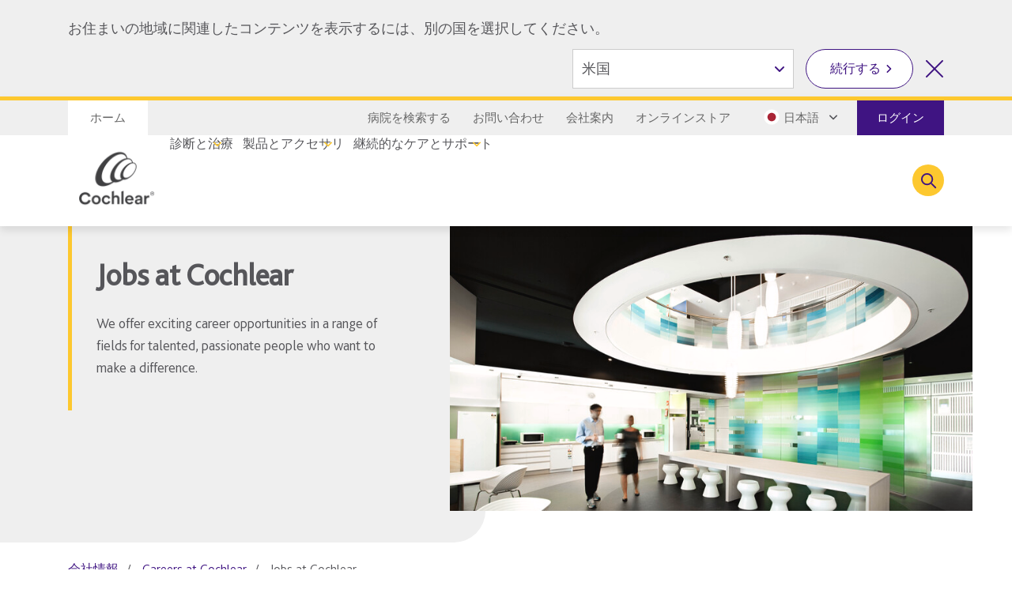

--- FILE ---
content_type: text/html; charset=utf-8
request_url: https://www.cochlear.com/jp/ja/corporate/careers/jobs-at-cochlear
body_size: 29232
content:
<!doctype html><html lang="ja" style="scroll-behavior:smooth"><head><meta charset="utf-8"><meta name="viewport" content="width=device-width,initial-scale=1,shrink-to-fit=no"><meta name="theme-color" content="#000000"><link rel="shortcut icon" href="/dist/cochlear/favicon.ico"><link href="/dist/cochlear/static/css/main.8faa7bed.chunk.css" rel="stylesheet"><title data-react-helmet="true">Jobs at Cochlear</title><meta data-react-helmet="true" name="title" content="Jobs at Cochlear"/><meta data-react-helmet="true" name="description" content="Cochlear  offers exciting career opportunities in a range of fields for talented, passionate people who want to make a difference."/><meta data-react-helmet="true" name="keywords" content="Cochlear Europe, Middle East and Africa,  Cochlear Latin America and South America, Cochlear Asia Pacific, Jobs at Cochlear, Cochlear business areas, Cochlear career opportunities, Cochlear offices, Cochlear Americas, Cochlear LinkedIn"/><meta data-react-helmet="true" name="library" class="swiftype" data-type="string" content="ja_jp"/><meta data-react-helmet="true" name="st_description" class="swiftype" data-type="string" content="Cochlear  offers exciting career opportunities in a range of fields for talented, passionate people who want to make a difference."/><meta data-react-helmet="true" name="st_keywords" class="swiftype" data-type="string" content="Cochlear Europe, Middle East and Africa,  Cochlear Latin America and South America, Cochlear Asia Pacific, Jobs at Cochlear, Cochlear business areas, Cochlear career opportunities, Cochlear offices, Cochlear Americas, Cochlear LinkedIn"/><meta data-react-helmet="true" property="og:locale" content="ja_jp"/><meta data-react-helmet="true" property="og:type" content="article"/><meta data-react-helmet="true" property="og:title" content="Jobs at Cochlear"/><meta data-react-helmet="true" property="og:description" content="Cochlear  offers exciting career opportunities in a range of fields for talented, passionate people who want to make a difference."/><meta data-react-helmet="true" property="og:site_name" content="Cochlear"/><meta data-react-helmet="true" property="og:updated_time" content="15/02/2024 10:44 AM"/><meta data-react-helmet="true" property="fb:app_id" content="127760087237610"/><meta data-react-helmet="true" name="twitter:description" content="Cochlear  offers exciting career opportunities in a range of fields for talented, passionate people who want to make a difference."/><meta data-react-helmet="true" name="twitter:title" content="Jobs at Cochlear"/><meta data-react-helmet="true" name="twitter:site" content="Cochlear"/><meta data-react-helmet="true" name="twitter:creator" content="@cochlearasiapac"/><link data-react-helmet="true" rel="canonical" href="/jp/ja/corporate/careers/jobs-at-cochlear"/><link data-react-helmet="true" rel="alternate" href="/jp/ja/corporate/careers/jobs-at-cochlear" hrefLang="x-default"/><script src="//geoip-js.com/js/apis/geoip2/v2.1/geoip2.js"></script><script>
var params = new URLSearchParams(window.location.search);
params.forEach(function (value, key) {
  if (key.startsWith("utm_") || key === 'fbclid') {
    sessionStorage.setItem(key, value);
  }
});
</script><script src="/dist/cochlear/static/js/Header.cd35e673.chunk.js"></script><script src="/dist/cochlear/static/js/HeaderBanner.c6995e43.chunk.js"></script><script src="/dist/cochlear/static/js/Breadcrumbs.a2fe0db9.chunk.js"></script><script src="/dist/cochlear/static/js/SocialShare.dc547eb1.chunk.js"></script><script src="/dist/cochlear/static/js/RichText.a4d99798.chunk.js"></script><script src="/dist/cochlear/static/js/RichText.a4d99798.chunk.js"></script><script src="/dist/cochlear/static/js/FullWidthContainer.6c96793a.chunk.js"></script><script src="/dist/cochlear/static/js/FullWidthContainer.6c96793a.chunk.js"></script><script src="/dist/cochlear/static/js/RichText.a4d99798.chunk.js"></script><script src="/dist/cochlear/static/js/FullWidthContainer.6c96793a.chunk.js"></script><script src="/dist/cochlear/static/js/CalloutCard.29ef4061.chunk.js"></script><script src="/dist/cochlear/static/js/RelatedBlock.589ed182.chunk.js"></script><script src="/dist/cochlear/static/js/ContentCard.04778d53.chunk.js"></script><script src="/dist/cochlear/static/js/ContentCard.04778d53.chunk.js"></script><script src="/dist/cochlear/static/js/ContentCard.04778d53.chunk.js"></script><script src="/dist/cochlear/static/js/Disclaimer.de465017.chunk.js"></script><script src="/dist/cochlear/static/js/Footer.50c82551.chunk.js"></script></head><body><noscript><div class="page-warning"><div class="l-padding">Please enable JavaScript in order to get the best experience when using this site.</div></div></noscript><div id="root"><noscript><iframe src="https://www.googletagmanager.com/ns.html?id=GTM-KVPN9P7" height="0" width="0" title="Google Tag Manager 1" aria-hidden="true" style="display:none;visibility:hidden"></iframe><iframe src="https://www.googletagmanager.com/ns.html?id=GTM-PVM6MWV" height="0" width="0" title="Google Tag Manager 2" aria-hidden="true" style="display:none;visibility:hidden"></iframe></noscript><div dir="ltr" data-template="article-page" class="main-content  l-layout l-one-column cf article-page"><main id="main" tabindex="-1" class="l-main "><header class="global-header"><ul class="accessibility-links" tabindex="-1"><li><a href="#article" tabindex="0">Jump to main content</a><a href="#nav" class="jump-nav-desktop" tabindex="0">Jump to main navigation</a><a href="#mobile-toolbar-nav" class="jump-nav-mobile" tabindex="0">Jump to main navigation</a></li></ul><nav id="mobile-toolbar-nav" class="mobile-toolbar"><ul class="cf"><li><button type="button" class="menu">メニュー</button></li><li><a href="/jp/ja/connect/contact-us" class="contact" title="" target="" tabindex="0">お問い合わせ</a></li><li><a href="/jp/ja/connect/find-a-clinic" class="clinic" title="" target="" tabindex="0">病院を検索</a></li><li><button type="button" class="search " tabindex="0">検索</button></li></ul></nav><nav id="nav" class="nav-onscreen js-onscreen mobile-hidden "><div class="top-nav"><div class="l-padding"><div class="type-selector"><a href="/jp/ja/home" class="tab-home" title="コクレアのホームページへ" target="">ホーム</a></div><div class="nav-selector"><a href="/jp/ja/connect/find-a-clinic" class="" title="" target="">病院を検索する</a><a href="/jp/ja/connect/contact-us" class="" title="" target="">お問い合わせ</a><a href="/jp/ja/about-us" class="" title="" target="">会社案内</a><a href="https://www.cochlear.com/jp/ja/shop/home" class="" title="" target="_blank" rel="noopener noreferrer">オンラインストア</a><span class="contact nav-region-dropdown "><button class="nav-dropdown-toggle" type="button" id="dropdownCountryMenuButton" data-toggle="dropdown" aria-haspopup="true" aria-label="Select a language from the dropdown"><span id="nav-region-dropdown__cta" class="nav-region-dropdown__cta" aria-hidden="true"><img src="https://assets.cochlear.com/api/public/content/e326f4af18264ff48ee02c40c30922dc?v=63f0f7da" alt="Japanese flag icon" class="region-flag" loading="lazy"/>日本語</span></button></span><a href="https://api.cochlear.com/drx/v1/auth/authorize" class="login"><span>ログイン</span></a></div></div></div><div class="l-padding"><div class="logo"><a href="/jp/ja/home" class="" title="" target=""><img height="164" sitecorecontenthub-content-type="Image" alt="コクレアのロゴ" width="196" thumbnailsrc="https://cochlearmediaportal.sitecorecontenthub.cloud/api/gateway/24969/thumbnail" src="https://assets.cochlear.com/api/public/content/45f3cdfbe24641b69870beed740063ac?v=ce0c0a42"/></a></div><ul class="nav cf  is-hidden "><li class="nav-item nav-item-top "><div role="presentation" class="nav-item-menu">メニュー</div><button class="nav-item-close" type="button">メニューを閉じる</button></li><li class="nav-item "><button type="button" class="nav-item-title nav-item-title-top has-children" aria-expanded="false" aria-haspopup="true">診断と治療</button></li><li class="nav-item "><button type="button" class="nav-item-title nav-item-title-top has-children" aria-expanded="false" aria-haspopup="true">製品とアクセサリ</button></li><li class="nav-item "><button type="button" class="nav-item-title nav-item-title-top has-children" aria-expanded="false" aria-haspopup="true">継続的なケアとサポート</button></li></ul><div class="offscreen-background "></div><button class="link-icon search-toggle " type="button" aria-label="Toggle search" data-popover-id="global-search" aria-expanded="false"></button></div></nav><div class="mobile-header   "><div class="mobile-header__item"></div><div class="mobile-header__item"><span class="mobile-logo"><a href="/jp/ja/home" class="" title="" target=""><img height="42" sitecorecontenthub-content-type="Image" alt="コクレアのロゴ" width="240" thumbnailsrc="https://cochlearmediaportal.sitecorecontenthub.cloud/api/gateway/24981/thumbnail" src="https://assets.cochlear.com/api/public/content/6eb6aec9067a429fb3f7da82e8940d7f?v=c0e5ece5"/></a></span></div><div class="mobile-header__item"><a href="https://api.cochlear.com/drx/v1/auth/authorize" class="login-btn"><span>ログイン</span></a></div></div></header><article id="article" class="article l-article  "><header class="landing-banner  "><div class="background"></div><div class="l-padding"><div class="content "><span class="content-grouper"><span class="header-highlight"></span><h1 class="">Jobs at Cochlear</h1><div><p>We offer exciting career opportunities in a range of fields for talented, passionate people who want to make a difference.</p></div></span></div><div class="image"><img height="3960" sitecorecontenthub-content-type="Image" alt="A kitchen in Cochlear headquarters Australia" width="5931" thumbnailsrc="https://cochlearmediaportal.sitecorecontenthub.cloud/api/gateway/13385/thumbnail" class="img" src="https://assets.cochlear.com/api/public/content/8bcdd89bc2aa48709cf7083253c4fc3a?v=02629c2c"/></div></div></header><nav class="l-padding breadcrumbs"><ul><li><a href="/jp/ja/corporate/investors">会社情報</a></li><li><a href="/jp/ja/corporate/careers">Careers at Cochlear</a></li><li><span class="is-active">Jobs at Cochlear</span></li></ul></nav><div class="l-padding"><div class="l-content-column"><div class="social-share"><ul></ul></div><div class="cm-rich-text"><div><p>Cochlear&trade; hearing solutions transform the lives of people with moderate to profound hearing loss. Yet globally, less than five percent of people who could benefit from this technology do so.</p>
<p>This is why Cochlear seeks to hire people who can embrace change, demonstrate a global mindset, promote innovation, and who are not afraid to push the limits.
</p>
<blockquote>
<p>"I love working at Cochlear because there are always new problems to solve."</p>
<p>&ndash; Steven Kennedy, Global Head of Regulatory Affairs</p>
</blockquote>
<h2>
Where does Cochlear have career opportunities?
</h2>
<p>Founded and headquartered in Sydney, Australia, we have&nbsp;<a href="/jp/ja/connect/contact-us">offices and operations around the world</a>. This includes Cochlear Acoustics (Gothenburg, Sweden), and regional hubs for Cochlear Americas (Denver, USA), Cochlear Europe, Middle East and Africa (Basel, Switzerland), Cochlear Technology Centre (Mechelen, Belgium),&nbsp;Cochlear Asia Pacific (Sydney, Australia) and Cochlear Latin America and South America (Panama City, Panama).
</p>
<p>This means there are global career opportunities in many business areas, including:
</p>
<ul style="margin-left: 40px;">
    <li>Audiology
    </li>
    <li>Customer Service
    </li>
    <li><a href="/jp/ja/corporate/careers/jobs-at-cochlear/engineering-careers">Engineering</a>
    </li>
    <li>Finance and Accounting
    </li>
    <li>Information Technology
    </li>
    <li>Legal
    </li>
    <li>Logistics
    </li>
    <li>Manufacturing
    </li>
    <li>Marketing and Communications</li>
    <li>Services Development</li>
    <li>Operations
    </li>
    <li>People </li>
    <li>Culture
    </li>
    <li>Quality and Regulatory&nbsp;</li>
    <li>Clinical Affairs
    </li>
    <li>Research and Development
    </li>
    <li>Sales.
    </li>
</ul></div></div><div class="cm-rich-text"><div><h2>Careers in engineering</h2>
<p>Want to help create products that bring positive change to people&rsquo;s lives? Cochlear is always looking for people with engineering skills.</p>
<p><a href="/jp/ja/corporate/careers/jobs-at-cochlear/engineering-careers" class="cta-button">Learn more</a></p></div></div></div></div><div class="sl l-padding is-full-width"></div><div class="sl l-padding is-full-width"><div class="cm-rich-text"><div><h2 style="text-align: center;">We are switching recruitment platforms</h2></div></div></div><div class="sl l-padding is-full-width"><a href="https://cochlear.wd3.myworkdayjobs.com/Cochlear_Careers" class="callout-card yellow-gradient" title="Search for jobs" target="_blank" rel="noopener noreferrer"><div class="img-container"><img height="900" sitecorecontenthub-content-type="Image" alt="M image" width="1440" thumbnailsrc="https://cochlearmediaportal.sitecorecontenthub.cloud/api/gateway/13306/thumbnail" src="https://assets.cochlear.com/api/public/content/f1c59c736cf14f59a0964c6b1481f28e?v=eabb5422"/></div><div class="content-container"><div class="content-container__grouper"><p class="is-h3">Search for jobs</p><p>Explore the career opportunities currently available at Cochlear</p><div class="cta-grouping"><span class="cta-button">Search now</span></div></div></div></a></div><div class="related-block"><div class="l-padding "><h2>詳細</h2><div class="sl  is-33-split"><div class="sl-list has-3-items"><div class="sl-item"><a href="/jp/ja/corporate/careers" class="content-card clearfix" title="Careers at Cochlear" target=""><div class="content-container"><div class="content-container__grouper"><h2 class="">Careers at Cochlear</h2><p>As the global leader in implantable hearing, Cochlear has been transforming lives for almost 40 years. That takes innovation, teamwork and passion.</p><div class="cta-grouping"><span class="cta-button">Read more</span></div></div></div></a></div><div class="sl-item"><a href="/jp/ja/corporate/investors" class="content-card clearfix" title="Investors" target=""><div class="content-container"><div class="content-container__grouper"><h2 class="">Investors</h2><p>Information and help for Cochlear shareholders and those considering investing in Cochlear.</p><div class="cta-grouping"><span class="cta-button">Read more</span></div></div></div></a></div><div class="sl-item"><a href="https://www.linkedin.com/company/cochlear/" class="content-card clearfix" title="LinkedInでフォローする" target=""><div class="content-container"><div class="content-container__grouper"><h2 class="">LinkedInでフォローする</h2><p>LinkedInでつながると、コクレアの最新のニュースや採用情報をご覧いただけます。</p><div class="cta-grouping"><span class="cta-button">続きを読む</span></div></div></div></a></div></div></div></div></div><div class="disclaimer"><div class="l-padding"><h2>免責事項</h2><span><div><p>この資料は医療従事者向けです。難聴の治療については、医療従事者にご相談ください。聴こえや結果は装用者によって異なりますので、医療従事者が装用結果に影響を及ぼす可能性のある要因についてアドバイスします。必ず使用説明書に従ってください。国によっては販売されていない製品があります。</p>
<p>コクレアが所有している商標の全一覧は、<a href="/jp/ja/corporate/terms-of-use">利用規約</a>ページでご覧ください。</p></div></span></div></div></article><footer class="global-footer"><div class="l-padding"><nav><ul class="nav-footer has-5-items"><li class="brandImg"><img height="166" sitecorecontenthub-content-type="Image" alt="コクレアのロゴ" width="196" thumbnailsrc="https://cochlearmediaportal.sitecorecontenthub.cloud/api/gateway/24994/thumbnail" loading="lazy" src="https://assets.cochlear.com/api/public/content/a8c5c4166cba4bdd85fd69811a617275?v=695b90cb"/></li><li class="nav-footer-item columns2"><ul><li><a href="/jp/ja/corporate/investors" class="" title="" target="">投資家情報</a></li><li><a href="/jp/ja/corporate/careers" class="" title="" target="">採用情報</a></li></ul></li><li class="nav-footer-item columns2"><ul><li><a href="/jp/ja/corporate/media/media-releases" class="" title="" target="">メディア</a></li><li><a href="/jp/ja/corporate/global-warnings" class="" title="" target="">全世界対象の警告</a></li><li><a href="/jp/ja/corporate/transparency" class="" title="" target="">透明性指針</a></li></ul></li><li class="nav-footer-item column"><ul><li><a href="https://www.cochlear.com/global/en/corporate/data-privacy-and-security" class="" title="" target="_blank" rel="noopener noreferrer">プライバシーに対する取り組み</a></li><li><a href="https://www.cochlear.com/privacy" class="" title="プライバシー通知" target="_blank" rel="noopener noreferrer">プライバシー通知</a></li><li><a href="/jp/ja/corporate/terms-of-use" class="" title="" target="">利用規約</a></li></ul></li><li class="nav-footer-social nav-footer-item link-icons-disabled"><ul class="socials-items"><li><a href="https://www.youtube.com/channel/UCVPgCOQOAdlwP3DdMPJPvDg" title="Talk to us on Youtube" target="_blank" rel="noopener noreferrer"><img height="68" sitecorecontenthub-content-type="Image" alt="YouTube logo" width="68" thumbnailsrc="https://cochlearmediaportal.sitecorecontenthub.cloud/api/gateway/13626/thumbnail" class="icon" loading="lazy" src="https://assets.cochlear.com/api/public/content/cdd2477a961b4e1e9f60bb131e35fe1e?v=5fe72000"/></a></li></ul></li></ul></nav></div><div class="subfooter-container"><div class="subfooter-link"><a href="https://www.cochlear.com/global/en/corporate/cookies-notice" class="" title="" target="_blank" rel="noopener noreferrer">Cookie に関するお知らせ</a></div><div class="subfooter-copyright"><div><p>Copyright &copy; 2025 Cochlear Ltd. All rights reserved</p></div></div></div></footer></main></div></div><script type="application/json" id="__JSS_STATE__">{"sitecore":{"context":{"pageEditing":false,"site":{"name":"cochlear-jp-ja"},"pageState":"normal","language":"ja-JP","itemPath":"\u002Fcorporate\u002Fcareers\u002Fjobs-at-cochlear","metadata":{"title":"Jobs at Cochlear","description":"Cochlear  offers exciting career opportunities in a range of fields for talented, passionate people who want to make a difference.","featureImage":null,"featuredWidth":0,"featuredHeight":0,"keywords":"Cochlear Europe, Middle East and Africa,  Cochlear Latin America and South America, Cochlear Asia Pacific, Jobs at Cochlear, Cochlear business areas, Cochlear career opportunities, Cochlear offices, Cochlear Americas, Cochlear LinkedIn","pageType":"","lastUpdated":"15\u002F02\u002F2024 10:44 AM","localeCode":"ja_jp","siteName":"Cochlear","facebookAppId":"127760087237610","twitterHandle":"@cochlearasiapac","gtmContainerGlobal":"GTM-PVM6MWV","gtmContainerRegion":"GTM-KVPN9P7","mapsKey":"AIzaSyB-Le6GLJA6j3d0uwWedAdkFa9LYt6RlRs","webDirection":"Left to right","showCookieBanner":"","enableLiveChat":"","liveChatReferenceId":"","contentDisclaimerShow":"","contentDisclaimerDataSource":{"modalStyle":null,"modalMessage":null,"option1Text":null,"option1Link":null,"option2Text":null,"option2Link":null},"urls":{"canonical":"\u002Fjp\u002Fja\u002Fcorporate\u002Fcareers\u002Fjobs-at-cochlear","alternate":[{"link":"\u002Fjp\u002Fja\u002Fcorporate\u002Fcareers\u002Fjobs-at-cochlear","lang":"x-default"}]},"schemaorg":"{\r\n  \"articleBody\": \"\u003Ch2 style=\\\"text-align: center;\\\"\u003EWe are switching recruitment platforms\u003C\u002Fh2\u003E \u003Cp\u003ECochlear&trade; hearing solutions transform the lives of people with moderate to profound hearing loss. Yet globally, less than five percent of people who could benefit from this technology do so.\u003C\u002Fp\u003E\\n\u003Cp\u003EThis is why Cochlear seeks to hire people who can embrace change, demonstrate a global mindset, promote innovation, and who are not afraid to push the limits.\\n\u003C\u002Fp\u003E\\n\u003Cblockquote\u003E\\n\u003Cp\u003E\\\"I love working at Cochlear because there are always new problems to solve.\\\"\u003C\u002Fp\u003E\\n\u003Cp\u003E&ndash; Steven Kennedy, Global Head of Regulatory Affairs\u003C\u002Fp\u003E\\n\u003C\u002Fblockquote\u003E\\n\u003Ch2\u003E\\nWhere does Cochlear have career opportunities?\\n\u003C\u002Fh2\u003E\\n\u003Cp\u003EFounded and headquartered in Sydney, Australia, we have&nbsp;\u003Ca href=\\\"~\u002Flink.aspx?_id=D056A1BC9F6A4FEFAD5BC3F628D3C803&amp;_z=z\\\"\u003Eoffices and operations around the world\u003C\u002Fa\u003E. This includes Cochlear Acoustics (Gothenburg, Sweden), and regional hubs for Cochlear Americas (Denver, USA), Cochlear Europe, Middle East and Africa (Basel, Switzerland), Cochlear Technology Centre (Mechelen, Belgium),&nbsp;Cochlear Asia Pacific (Sydney, Australia) and Cochlear Latin America and South America (Panama City, Panama).\\n\u003C\u002Fp\u003E\\n\u003Cp\u003EThis means there are global career opportunities in many business areas, including:\\n\u003C\u002Fp\u003E\\n\u003Cul style=\\\"margin-left: 40px;\\\"\u003E\\n    \u003Cli\u003EAudiology\\n    \u003C\u002Fli\u003E\\n    \u003Cli\u003ECustomer Service\\n    \u003C\u002Fli\u003E\\n    \u003Cli\u003E\u003Ca href=\\\"~\u002Flink.aspx?_id=88E204AF545A4F98A1510A3D93C0D50B&amp;_z=z\\\"\u003EEngineering\u003C\u002Fa\u003E\\n    \u003C\u002Fli\u003E\\n    \u003Cli\u003EFinance and Accounting\\n    \u003C\u002Fli\u003E\\n    \u003Cli\u003EInformation Technology\\n    \u003C\u002Fli\u003E\\n    \u003Cli\u003ELegal\\n    \u003C\u002Fli\u003E\\n    \u003Cli\u003ELogistics\\n    \u003C\u002Fli\u003E\\n    \u003Cli\u003EManufacturing\\n    \u003C\u002Fli\u003E\\n    \u003Cli\u003EMarketing and Communications\u003C\u002Fli\u003E\\n    \u003Cli\u003EServices Development\u003C\u002Fli\u003E\\n    \u003Cli\u003EOperations\\n    \u003C\u002Fli\u003E\\n    \u003Cli\u003EPeople \u003C\u002Fli\u003E\\n    \u003Cli\u003ECulture\\n    \u003C\u002Fli\u003E\\n    \u003Cli\u003EQuality and Regulatory&nbsp;\u003C\u002Fli\u003E\\n    \u003Cli\u003EClinical Affairs\\n    \u003C\u002Fli\u003E\\n    \u003Cli\u003EResearch and Development\\n    \u003C\u002Fli\u003E\\n    \u003Cli\u003ESales.\\n    \u003C\u002Fli\u003E\\n\u003C\u002Ful\u003E \u003Ch2\u003ECareers in engineering\u003C\u002Fh2\u003E\\n\u003Cp\u003EWant to help create products that bring positive change to people&rsquo;s lives? Cochlear is always looking for people with engineering skills.\u003C\u002Fp\u003E\\n\u003Cp\u003E\u003Ca href=\\\"~\u002Flink.aspx?_id=88E204AF545A4F98A1510A3D93C0D50B&amp;_z=z\\\" class=\\\"cta-button\\\"\u003ELearn more\u003C\u002Fa\u003E\u003C\u002Fp\u003E\",\r\n  \"wordCount\": 2247,\r\n  \"dateCreated\": \"2024-02-13T04:24:48Z\",\r\n  \"dateModified\": \"2024-02-14T23:44:33Z\",\r\n  \"datePublished\": \"2024-02-14T23:44:33Z\",\r\n  \"headline\": \"Jobs at Cochlear\",\r\n  \"keywords\": \"Cochlear Europe, Middle East and Africa,  Cochlear Latin America and South America, Cochlear Asia Pacific, Jobs at Cochlear, Cochlear business areas, Cochlear career opportunities, Cochlear offices, Cochlear Americas, Cochlear LinkedIn\",\r\n  \"description\": \"Cochlear  offers exciting career opportunities in a range of fields for talented, passionate people who want to make a difference.\",\r\n  \"image\": \"\",\r\n  \"name\": \"Jobs at Cochlear\",\r\n  \"url\": \"\u002Fjp\u002Fja\u002Fcorporate\u002Fcareers\u002Fjobs-at-cochlear\",\r\n  \"@context\": \"http:\u002F\u002Fschema.org\",\r\n  \"@type\": \"Article\"\r\n}"}},"route":{"name":"Jobs at Cochlear","displayName":"Jobs at Cochlear","fields":{"System Name":{"value":"Windchill"},"Document Number":{"value":"D1349166"},"Document Version":{"value":"2"},"DateTime":{"value":"2020-04-11T01:05:00Z"},"Type":{"value":"Standard"},"Title":{"value":"Jobs at Cochlear"},"description":{"value":"Cochlear  offers exciting career opportunities in a range of fields for talented, passionate people who want to make a difference."},"ContentTags":[],"NavigationTitle":{"value":"Jobs at Cochlear"},"HideFromChildListing":{"value":false},"HideFromNavigation":{"value":false},"HideFromSitemap":{"value":false},"HideFromListing":{"value":false},"HideFromSearch":{"value":false},"NavigationLink":{"value":{"href":"\u002Fjp\u002Fja\u002Fcorporate\u002Fcareers\u002Fjobs-at-cochlear","id":"{5BDE428E-37C6-4043-8AA6-010C4A618C32}","querystring":"","target":"","text":"Jobs at Cochlear","anchor":"","url":"\u002FCochlear-JP\u002FCorporate\u002FCareers\u002FJobs at Cochlear","title":"","class":"","linktype":"internal"}},"Priority":{"id":"faf57138-4083-4bc9-8de1-8e3785dd63ca","url":"\u002Fconfiguration\u002Fsitemappriority\u002Fpoint7","name":"Point7","displayName":"Point7","fields":{"Value":{"value":"0.7"}}},"Change Frequency":{"id":"de0aff1f-dff0-4eb5-adc0-c4e8f8176293","url":"\u002Fconfiguration\u002Fchangefrequency\u002Fmonthly","name":"monthly","displayName":"monthly","fields":{"Value":{"value":"monthly"}}},"image":{"value":{}},"metaTitle":{"value":""},"metaDescription":{"value":""},"useRebrandStyling":{"value":false},"noIndex":{"value":false},"otDomainScriptId":{"value":""},"isProfessional":{"value":false},"keywords":{"value":"Cochlear Europe, Middle East and Africa,  Cochlear Latin America and South America, Cochlear Asia Pacific, Jobs at Cochlear, Cochlear business areas, Cochlear career opportunities, Cochlear offices, Cochlear Americas, Cochlear LinkedIn"},"pageType":{"value":""}},"databaseName":"web","deviceId":"fe5d7fdf-89c0-4d99-9aa3-b5fbd009c9f3","itemId":"5bde428e-37c6-4043-8aa6-010c4a618c32","itemLanguage":"ja-JP","itemVersion":1,"layoutId":"0186c2a3-187b-4a42-80d0-21c2edefe6c2","templateId":"34433e19-a8eb-452c-b37f-558e58175003","templateName":"article-page","placeholders":{"header":[{"uid":"692ff2c9-0765-40ec-a957-8124a436322d","componentName":"HeaderBanner","dataSource":"{874A525A-661C-42D6-9361-85BC24E4DE1A}","params":{},"fields":{"title":{"value":"Jobs at Cochlear"},"titleImage":{"value":{}},"hasFade":{"value":false},"description":{"value":"\u003Cp\u003EWe offer exciting career opportunities in a range of fields for talented, passionate people who want to make a difference.\u003C\u002Fp\u003E"},"heading":{"value":""},"isFullWidthImage":{"value":false},"videoId":{"value":""},"videoLinkText":{"value":""},"image":{"value":{"height":"3960","sitecorecontenthub-content-type":"Image","alt":"A kitchen in Cochlear headquarters Australia","width":"5931","thumbnailsrc":"https:\u002F\u002Fcochlearmediaportal.sitecorecontenthub.cloud\u002Fapi\u002Fgateway\u002F13385\u002Fthumbnail","src":"https:\u002F\u002Fassets.cochlear.com\u002Fapi\u002Fpublic\u002Fcontent\u002F8bcdd89bc2aa48709cf7083253c4fc3a?v=02629c2c"}},"link":{"value":{"href":""}}}},{"uid":"1160d2cc-c0d4-465e-a947-b888aba5db63","componentName":"Breadcrumbs","dataSource":"","params":{},"fields":{"data":{"item":{"url":"\u002Fjp\u002Fja\u002Fcorporate\u002Fcareers\u002Fjobs-at-cochlear","hideFromNavigation":{"boolValue":false},"title":{"value":"Jobs at Cochlear"},"navigationTitle":{"value":"Jobs at Cochlear"},"navigationLink":{"url":"\u002Fjp\u002Fja\u002Fcorporate\u002Fcareers\u002Fjobs-at-cochlear"},"parent":{"url":"\u002Fjp\u002Fja\u002Fcorporate\u002Fcareers","hideFromNavigation":{"boolValue":false},"title":{"value":"Careers"},"navigationTitle":{"value":"Careers at Cochlear"},"navigationLink":{"url":"\u002Fjp\u002Fja\u002Fcorporate\u002Fcareers"},"parent":{"url":"\u002Fjp\u002Fja\u002Fcorporate","hideFromNavigation":{"boolValue":false},"title":{"value":"会社情報"},"navigationTitle":{"value":"会社情報"},"navigationLink":{"url":"\u002Fjp\u002Fja\u002Fcorporate\u002Finvestors"},"parent":{"url":"\u002Fjp\u002Fja","parent":{"url":"\u002Fjp\u002Fja","parent":{"url":"\u002Fjp\u002Fja\u002Fsitecore"}}}}}}}}}],"main":[{"uid":"a3d2de72-fd62-402d-a1a6-84011fd87709","componentName":"SocialShare","dataSource":"{9C86876B-668A-40ED-9682-35C952230B1B}","params":{},"fields":{"shareLinks":[]}},{"uid":"aa6eb1ca-a8a5-4462-8030-77f64a81ad08","componentName":"RichText","dataSource":"{74D298D1-A5BE-4464-BBBB-A37E520ED3AC}","params":{},"fields":{"hasFade":{"value":false},"richText":{"value":"\u003Cp\u003ECochlear&trade; hearing solutions transform the lives of people with moderate to profound hearing loss. Yet globally, less than five percent of people who could benefit from this technology do so.\u003C\u002Fp\u003E\n\u003Cp\u003EThis is why Cochlear seeks to hire people who can embrace change, demonstrate a global mindset, promote innovation, and who are not afraid to push the limits.\n\u003C\u002Fp\u003E\n\u003Cblockquote\u003E\n\u003Cp\u003E\"I love working at Cochlear because there are always new problems to solve.\"\u003C\u002Fp\u003E\n\u003Cp\u003E&ndash; Steven Kennedy, Global Head of Regulatory Affairs\u003C\u002Fp\u003E\n\u003C\u002Fblockquote\u003E\n\u003Ch2\u003E\nWhere does Cochlear have career opportunities?\n\u003C\u002Fh2\u003E\n\u003Cp\u003EFounded and headquartered in Sydney, Australia, we have&nbsp;\u003Ca href=\"\u002Fjp\u002Fja\u002Fconnect\u002Fcontact-us\"\u003Eoffices and operations around the world\u003C\u002Fa\u003E. This includes Cochlear Acoustics (Gothenburg, Sweden), and regional hubs for Cochlear Americas (Denver, USA), Cochlear Europe, Middle East and Africa (Basel, Switzerland), Cochlear Technology Centre (Mechelen, Belgium),&nbsp;Cochlear Asia Pacific (Sydney, Australia) and Cochlear Latin America and South America (Panama City, Panama).\n\u003C\u002Fp\u003E\n\u003Cp\u003EThis means there are global career opportunities in many business areas, including:\n\u003C\u002Fp\u003E\n\u003Cul style=\"margin-left: 40px;\"\u003E\n    \u003Cli\u003EAudiology\n    \u003C\u002Fli\u003E\n    \u003Cli\u003ECustomer Service\n    \u003C\u002Fli\u003E\n    \u003Cli\u003E\u003Ca href=\"\u002Fjp\u002Fja\u002Fcorporate\u002Fcareers\u002Fjobs-at-cochlear\u002Fengineering-careers\"\u003EEngineering\u003C\u002Fa\u003E\n    \u003C\u002Fli\u003E\n    \u003Cli\u003EFinance and Accounting\n    \u003C\u002Fli\u003E\n    \u003Cli\u003EInformation Technology\n    \u003C\u002Fli\u003E\n    \u003Cli\u003ELegal\n    \u003C\u002Fli\u003E\n    \u003Cli\u003ELogistics\n    \u003C\u002Fli\u003E\n    \u003Cli\u003EManufacturing\n    \u003C\u002Fli\u003E\n    \u003Cli\u003EMarketing and Communications\u003C\u002Fli\u003E\n    \u003Cli\u003EServices Development\u003C\u002Fli\u003E\n    \u003Cli\u003EOperations\n    \u003C\u002Fli\u003E\n    \u003Cli\u003EPeople \u003C\u002Fli\u003E\n    \u003Cli\u003ECulture\n    \u003C\u002Fli\u003E\n    \u003Cli\u003EQuality and Regulatory&nbsp;\u003C\u002Fli\u003E\n    \u003Cli\u003EClinical Affairs\n    \u003C\u002Fli\u003E\n    \u003Cli\u003EResearch and Development\n    \u003C\u002Fli\u003E\n    \u003Cli\u003ESales.\n    \u003C\u002Fli\u003E\n\u003C\u002Ful\u003E"}}},{"uid":"e947b923-397f-4e2f-822d-2ba8f76d877b","componentName":"RichText","dataSource":"{68419D80-E811-4985-A615-6B9DB56CEDAE}","params":{},"fields":{"hasFade":{"value":false},"richText":{"value":"\u003Ch2\u003ECareers in engineering\u003C\u002Fh2\u003E\n\u003Cp\u003EWant to help create products that bring positive change to people&rsquo;s lives? Cochlear is always looking for people with engineering skills.\u003C\u002Fp\u003E\n\u003Cp\u003E\u003Ca href=\"\u002Fjp\u002Fja\u002Fcorporate\u002Fcareers\u002Fjobs-at-cochlear\u002Fengineering-careers\" class=\"cta-button\"\u003ELearn more\u003C\u002Fa\u003E\u003C\u002Fp\u003E"}}}],"footer":[{"uid":"8e9b67e0-4598-4bb0-8352-7cc023e4d5ab","componentName":"FullWidthContainer","dataSource":"","params":{},"placeholders":{"content-full-width":[]}},{"uid":"e82e09d5-d826-4ae6-bbf4-c6781066bfa6","componentName":"FullWidthContainer","dataSource":"","params":{},"placeholders":{"content-full-width":[{"uid":"3f73b43d-9dc5-434f-876f-8f40ae2cf3f9","componentName":"RichText","dataSource":"{5E0AC826-E065-4F24-BE02-423CEA6E543C}","params":{},"fields":{"hasFade":{"value":false},"richText":{"value":"\u003Ch2 style=\"text-align: center;\"\u003EWe are switching recruitment platforms\u003C\u002Fh2\u003E"}}}]}},{"uid":"8c296878-5183-43ef-b314-e1db4979d109","componentName":"FullWidthContainer","dataSource":"","params":{},"placeholders":{"content-full-width":[{"uid":"dc282ea3-1d86-4bea-96a0-2b18aab4414b","componentName":"CalloutCard","dataSource":"{94C9D7E7-B97F-48E5-B331-C229A52AE098}","params":{},"fields":{"isSecondary":{"value":false},"link":{"value":{"href":"https:\u002F\u002Fcochlear.wd3.myworkdayjobs.com\u002FCochlear_Careers","text":"Search now","linktype":"external","url":"https:\u002F\u002Fcochlear.wd3.myworkdayjobs.com\u002FCochlear_Careers","anchor":"","target":"_blank"}},"title":{"value":"Search for jobs"},"description":{"value":"Explore the career opportunities currently available at Cochlear"},"image":{"value":{"height":"900","sitecorecontenthub-content-type":"Image","alt":"M image","width":"1440","thumbnailsrc":"https:\u002F\u002Fcochlearmediaportal.sitecorecontenthub.cloud\u002Fapi\u002Fgateway\u002F13306\u002Fthumbnail","src":"https:\u002F\u002Fassets.cochlear.com\u002Fapi\u002Fpublic\u002Fcontent\u002Ff1c59c736cf14f59a0964c6b1481f28e?v=eabb5422"}}}}]}},{"uid":"7e0840f7-d8c1-41ad-aa37-513d2e6233e3","componentName":"RelatedBlock","dataSource":"{1D746E62-C57D-4288-B15D-4323EE0660AE}","params":{},"fields":{"hasFade":{"value":false},"title":{"value":"詳細"}},"placeholders":{"content-33-split-left":[{"uid":"457984a5-a8f1-4905-a882-fe110bbc7086","componentName":"ContentCard","dataSource":"{1A344541-213E-4194-A84F-8E030337D1FA}","params":{},"fields":{"link":{"value":{"href":"\u002Fjp\u002Fja\u002Fcorporate\u002Fcareers","id":"{88EF311A-7C01-4FEC-B945-F114DDCD3819}","querystring":"","target":"","text":"Read more","anchor":"","url":"\u002FCochlear-JP\u002FCorporate\u002FCareers","title":"","class":"","linktype":"internal"}},"title":{"value":"Careers at Cochlear"},"description":{"value":"As the global leader in implantable hearing, Cochlear has been transforming lives for almost 40 years. That takes innovation, teamwork and passion."},"image":{"value":{}}}}],"content-33-split-middle":[{"uid":"00d6482b-571b-48f3-9226-252e2e653de4","componentName":"ContentCard","dataSource":"{62D5860F-2065-4354-8DA9-6750F0767A81}","params":{},"fields":{"link":{"value":{"href":"\u002Fjp\u002Fja\u002Fcorporate\u002Finvestors","text":"Read more","anchor":"","linktype":"internal","class":"","title":"","target":"","querystring":"","id":"{FCC0428E-7BF2-48A2-BDF7-225706D934A0}"}},"title":{"value":"Investors"},"description":{"value":"Information and help for Cochlear shareholders and those considering investing in Cochlear."},"image":{"value":{}}}}],"content-33-split-right":[{"uid":"b17d0c5f-1442-4de6-b66a-fa77aa160cbc","componentName":"ContentCard","dataSource":"{1ACC9717-5B37-4E37-A445-67108D19321E}","params":{},"fields":{"link":{"value":{"href":"https:\u002F\u002Fwww.linkedin.com\u002Fcompany\u002Fcochlear\u002F","id":"{00000000-0000-0000-0000-000000000000}","querystring":"","text":"続きを読む","anchor":"","url":"https:\u002F\u002Fwww.linkedin.com\u002Fcompany\u002Fcochlear\u002F","title":"","linktype":"external","class":"","target":""}},"title":{"value":"LinkedInでフォローする"},"description":{"value":"LinkedInでつながると、コクレアの最新のニュースや採用情報をご覧いただけます。"},"image":{"value":{}}}}]}},{"uid":"5b5ef58b-b137-4b10-9b02-38feeb7ff3ad","componentName":"Disclaimer","dataSource":"{AEE62E63-2791-47F7-B8ED-22F27EEEB6DE}","params":{},"fields":{"description":{"value":"\u003Cp\u003Eこの資料は医療従事者向けです。難聴の治療については、医療従事者にご相談ください。聴こえや結果は装用者によって異なりますので、医療従事者が装用結果に影響を及ぼす可能性のある要因についてアドバイスします。必ず使用説明書に従ってください。国によっては販売されていない製品があります。\u003C\u002Fp\u003E\r\n\u003Cp\u003Eコクレアが所有している商標の全一覧は、\u003Ca href=\"\u002Fjp\u002Fja\u002Fcorporate\u002Fterms-of-use\"\u003E利用規約\u003C\u002Fa\u003Eページでご覧ください。\u003C\u002Fp\u003E"},"title":{"value":"免責事項"}}}],"global-header":[{"uid":"51d1ffb1-bc23-429f-b324-20a46338b3bb","componentName":"Header","dataSource":"{A87BF0A8-4104-45AD-BA57-D127DAAAE8D9}","params":{},"fields":{"desktopLogo":{"value":{"height":"164","sitecorecontenthub-content-type":"Image","alt":"コクレアのロゴ","width":"196","thumbnailsrc":"https:\u002F\u002Fcochlearmediaportal.sitecorecontenthub.cloud\u002Fapi\u002Fgateway\u002F24969\u002Fthumbnail","src":"https:\u002F\u002Fassets.cochlear.com\u002Fapi\u002Fpublic\u002Fcontent\u002F45f3cdfbe24641b69870beed740063ac?v=ce0c0a42"}},"logoLink":{"value":{"href":"\u002Fjp\u002Fja\u002Fhome","class":"","querystring":"","id":"{1213C1CB-2CE5-4824-9544-40438C515BA6}","anchor":"","target":"","title":"","linktype":"internal","text":"ホーム","url":"\u002FCochlear-JP\u002FHome"}},"mobileLogo":{"value":{"height":"42","sitecorecontenthub-content-type":"Image","alt":"コクレアのロゴ","width":"240","thumbnailsrc":"https:\u002F\u002Fcochlearmediaportal.sitecorecontenthub.cloud\u002Fapi\u002Fgateway\u002F24981\u002Fthumbnail","src":"https:\u002F\u002Fassets.cochlear.com\u002Fapi\u002Fpublic\u002Fcontent\u002F6eb6aec9067a429fb3f7da82e8940d7f?v=c0e5ece5"}},"contactLink":{"value":{"href":"\u002Fjp\u002Fja\u002Fconnect\u002Fcontact-us","class":"","querystring":"","id":"{D056A1BC-9F6A-4FEF-AD5B-C3F628D3C803}","anchor":"","target":"","title":"","linktype":"internal","text":"お問い合わせ","url":"\u002FCochlear-JP\u002FConnect\u002FContact us"}},"searchText":{"value":"検索"},"additionalList":[{"id":"22c57541-9f52-4edb-9940-259176460ac9","url":"\u002Fconfiguration\u002Fheader\u002Fnavigation-links\u002Fabout-us","name":"About Us","displayName":"About Us","fields":{"icon":{"value":""},"link":{"value":{"href":"\u002Fjp\u002Fja\u002Fabout-us","id":"{03B47F74-B7A9-41F2-B42C-775DE0FE849F}","querystring":"","text":"会社案内","anchor":"","url":"\u002FCochlear-JP\u002FAbout us","title":"","linktype":"internal","class":"","target":""}}}},{"id":"51d29c85-0c95-429e-a703-6f89b60b6dd2","url":"\u002Fconfiguration\u002Fheader\u002Fnavigation-links\u002Fstore","name":"Store","displayName":"Store","fields":{"icon":{"value":""},"link":{"value":{"href":"https:\u002F\u002Fwww.cochlear.com\u002Fjp\u002Fja\u002Fshop\u002Fhome","id":"{00000000-0000-0000-0000-000000000000}","querystring":"","text":"オンラインストア","anchor":"","url":"https:\u002F\u002Fwww.cochlear.com\u002Fjp\u002Fja\u002Fshop\u002Fhome","title":"","linktype":"external","class":"","target":"_blank"}}}}],"clinicFinderLink":{"value":{"href":"\u002Fjp\u002Fja\u002Fconnect\u002Ffind-a-clinic","class":"","querystring":"","id":"{DC1509F1-69F1-4593-BF09-E4EC522BCDDD}","anchor":"","target":"","title":"","linktype":"internal","text":"病院を検索","url":"\u002FCochlear-JP\u002FConnect\u002FFind a Clinic"}},"closeText":{"value":"メニューを閉じる"},"menuText":{"value":"メニュー"},"backText":{"value":"戻る"},"searchDescription":{"value":""},"searchLink":{"value":{"href":"\u002Fjp\u002Fja\u002Fconnect\u002Fsearch-results","class":"","querystring":"","id":"{BA0EA25D-ADB5-4185-AFF9-0749381CE347}","anchor":"","target":"","title":"","linktype":"internal","text":"","url":"\u002FCochlear-JP\u002FConnect\u002FSearch Results"}},"searchPlaceholder":{"value":"検索語を入力してください"},"showSearchIcon":{"value":true},"jumpToContentText":{"value":"Jump to main content"},"languageSelectAria":{"value":"Select a language from the dropdown"},"countrySelectAria":{"value":"Select a country from the options below"},"jumpToNavText":{"value":"Jump to main navigation"},"countrySelectClose":{"value":"Close country selector"},"messageBannerText":{"value":""},"topNavList":[{"id":"fd39dab0-76b3-4841-96df-2f09e769f75d","url":"\u002Fconfiguration\u002Fheader\u002Fnavigation-links\u002Ffind-a-clinic","name":"Find a Clinic","displayName":"Find a Clinic","fields":{"icon":{"value":""},"link":{"value":{"href":"\u002Fjp\u002Fja\u002Fconnect\u002Ffind-a-clinic","id":"{DC1509F1-69F1-4593-BF09-E4EC522BCDDD}","querystring":"","linktype":"internal","text":"病院を検索する","anchor":"","url":"\u002FCochlear-JP\u002FConnect\u002FFind a Clinic","title":"","class":"","target":""}}}},{"id":"388791a2-3db9-4847-99d4-6f1f930c9e45","url":"\u002Fconfiguration\u002Fheader\u002Fnavigation-links\u002Fcontact-us","name":"Contact Us","displayName":"Contact Us","fields":{"icon":{"value":""},"link":{"value":{"href":"\u002Fjp\u002Fja\u002Fconnect\u002Fcontact-us","id":"{D056A1BC-9F6A-4FEF-AD5B-C3F628D3C803}","querystring":"","target":"","text":"お問い合わせ","anchor":"","url":"\u002FCochlear-JP\u002FConnect\u002FContact us","title":"","class":"","linktype":"internal"}}}},{"id":"22c57541-9f52-4edb-9940-259176460ac9","url":"\u002Fconfiguration\u002Fheader\u002Fnavigation-links\u002Fabout-us","name":"About Us","displayName":"About Us","fields":{"icon":{"value":""},"link":{"value":{"href":"\u002Fjp\u002Fja\u002Fabout-us","id":"{03B47F74-B7A9-41F2-B42C-775DE0FE849F}","querystring":"","text":"会社案内","anchor":"","url":"\u002FCochlear-JP\u002FAbout us","title":"","linktype":"internal","class":"","target":""}}}},{"id":"51d29c85-0c95-429e-a703-6f89b60b6dd2","url":"\u002Fconfiguration\u002Fheader\u002Fnavigation-links\u002Fstore","name":"Store","displayName":"Store","fields":{"icon":{"value":""},"link":{"value":{"href":"https:\u002F\u002Fwww.cochlear.com\u002Fjp\u002Fja\u002Fshop\u002Fhome","id":"{00000000-0000-0000-0000-000000000000}","querystring":"","text":"オンラインストア","anchor":"","url":"https:\u002F\u002Fwww.cochlear.com\u002Fjp\u002Fja\u002Fshop\u002Fhome","title":"","linktype":"external","class":"","target":"_blank"}}}}],"homeLink":{"value":{"href":"\u002Fjp\u002Fja\u002Fhome","class":"","querystring":"","id":"{1213C1CB-2CE5-4824-9544-40438C515BA6}","anchor":"","target":"","title":"コクレアのホームページへ","linktype":"internal","text":"ホーム","url":"\u002FCochlear-JP\u002FHome"}},"menuLinkDescription":{"value":"詳細を読む："},"professionalsLink":{"value":{"href":""}},"loginLink":{"value":{"href":"https:\u002F\u002Fapi.cochlear.com\u002Fdrx\u002Fv1\u002Fauth\u002Fauthorize","class":"","id":"","querystring":"","anchor":"","target":"","title":"ログイン","linktype":"external","text":"ログイン","url":"https:\u002F\u002Fapi.cochlear.com\u002Fdrx\u002Fv1\u002Fauth\u002Fauthorize"}},"menuLinkText":{"value":"詳細"},"rootItem":{"id":"1213c1cb-2ce5-4824-9544-40438c515ba6","url":"\u002Fhome","name":"Home","displayName":"Home","fields":{"System Name":{"value":"Windchill"},"Document Number":{"value":"D1891820"},"Document Version":{"value":"2"},"DateTime":{"value":"0001-01-01T00:00:00Z"},"Type":{"value":"Local"},"Title":{"value":"日本コクレア | Hear now. And always"},"description":{"value":"植込み型人工聴覚器の草分け的存在であるコクレアは聴こえを取り戻し、人々を音の世界につなげる手助けをします。"},"ContentTags":[],"NavigationTitle":{"value":"ホーム"},"HideFromChildListing":{"value":false},"HideFromNavigation":{"value":false},"HideFromSitemap":{"value":false},"HideFromListing":{"value":false},"HideFromSearch":{"value":false},"NavigationLink":{"value":{"href":"","id":"{00000000-0000-0000-0000-000000000000}","querystring":"","text":"","anchor":"","url":"","title":"","linktype":"","class":"","target":""}},"Priority":{"id":"12912e70-edea-478c-8e76-ee22e03de63b","url":"\u002Fconfiguration\u002Fsitemappriority\u002F1point0","name":"1Point0","displayName":"1Point0","fields":{"Value":{"value":"1.0"}}},"Change Frequency":{"id":"f6eba89e-f8ec-40e8-ad49-9a548e6f75a7","url":"\u002Fconfiguration\u002Fchangefrequency\u002Falways","name":"always","displayName":"always","fields":{"Value":{"value":"always"}}},"image":{"value":{}},"metaTitle":{"value":"日本コクレア | Hear now. And always"},"metaDescription":{"value":""},"useRebrandStyling":{"value":false},"noIndex":{"value":false},"otDomainScriptId":{"value":""},"isProfessional":{"value":false},"keywords":{"value":"人工内耳サウンドプロセッサ、サウンドプロセッサ用アクセサリ、Nucleus 7サウンドプロセッサ、コクレアの人工聴覚器、難聴、サウンドプロセッサ、人工聴覚器、Nucleus 7、コクレア"},"pageType":{"value":""}}},"showTopNav":{"value":true},"additionalStoreLinks":[],"countrySelectTitle":{"value":"国を選択"},"languageOtherIcon":{"value":{"height":"227","sitecorecontenthub-content-type":"Image","alt":"地球のアイコン","width":"228","thumbnailsrc":"https:\u002F\u002Fcochlearmediaportal.sitecorecontenthub.cloud\u002Fapi\u002Fgateway\u002F25064\u002Fthumbnail","src":"https:\u002F\u002Fassets.cochlear.com\u002Fapi\u002Fpublic\u002Fcontent\u002Fe357832667a74e048b256b0e9b275541?v=552109b9"}},"countryRedirectButton":{"value":"続行する"},"countryRedirectClose":{"value":"国を選択を閉じる"},"countryRedirectText":{"value":"お住まいの地域に関連したコンテンツを表示するには、別の国を選択してください。"},"regionList":[{"id":"591c2a10-e43f-4029-ae77-bd239b79b6fa","url":"\u002Fconfiguration\u002Fcountries\u002Finternational","name":"International","displayName":"International","fields":{"heading":{"value":"インターナショナル"},"countryList":[{"id":"aa02cefb-e404-4813-8e39-ebee5a3ea783","url":"\u002Fconfiguration\u002Fcountries\u002Finternational\u002Finternational","name":"International","displayName":"International","fields":{"languageList":[{"id":"64fa7530-3520-4660-880d-8026910f89e6","url":"\u002Fconfiguration\u002Flanguages\u002Fenglish","name":"English","displayName":"English","fields":{"key":{"value":"en"},"sitecoreKey":{"value":""},"text":{"value":"英語"}}}],"link":{"value":{"href":"https:\u002F\u002Fwww.cochlear.com\u002Fintl","linktype":"external","url":"https:\u002F\u002Fwww.cochlear.com\u002Fintl","anchor":"","target":""}},"text":{"value":"インターナショナル"},"icon":{"value":{"height":"227","sitecorecontenthub-content-type":"Image","alt":"Globe icon","width":"228","thumbnailsrc":"https:\u002F\u002Fcochlearmediaportal.sitecorecontenthub.cloud\u002Fapi\u002Fgateway\u002F25064\u002Fthumbnail","src":"https:\u002F\u002Fassets.cochlear.com\u002Fapi\u002Fpublic\u002Fcontent\u002Fe357832667a74e048b256b0e9b275541?v=552109b9"}},"key":{"value":"intl"},"isoLanguageList":[]}}]}},{"id":"30067922-d1e7-4b62-8f48-2d16ae96b24d","url":"\u002Fconfiguration\u002Fcountries\u002Famericas","name":"Americas","displayName":"Americas","fields":{"heading":{"value":"アメリカ大陸"},"countryList":[{"id":"3738c571-ad6f-4b6a-b347-692382f25973","url":"\u002Fconfiguration\u002Fcountries\u002Famericas\u002Famerica","name":"America","displayName":"America","fields":{"languageList":[{"id":"64fa7530-3520-4660-880d-8026910f89e6","url":"\u002Fconfiguration\u002Flanguages\u002Fenglish","name":"English","displayName":"English","fields":{"key":{"value":"en"},"sitecoreKey":{"value":""},"text":{"value":"英語"}}},{"id":"faef69cd-0781-4182-9fbd-b368510bd986","url":"\u002Fconfiguration\u002Flanguages\u002Fspanish","name":"Spanish","displayName":"Spanish","fields":{"key":{"value":"es"},"sitecoreKey":{"value":""},"text":{"value":"スペイン語"}}}],"link":{"value":{"href":"https:\u002F\u002Fwww.cochlear.com\u002Fus","linktype":"external","url":"https:\u002F\u002Fwww.cochlear.com\u002Fus","anchor":"","target":""}},"text":{"value":"米国"},"icon":{"value":{"height":"64","sitecorecontenthub-content-type":"Image","alt":"US flag icon","width":"64","thumbnailsrc":"https:\u002F\u002Fcochlearmediaportal.sitecorecontenthub.cloud\u002Fapi\u002Fgateway\u002F25140\u002Fthumbnail","src":"https:\u002F\u002Fassets.cochlear.com\u002Fapi\u002Fpublic\u002Fcontent\u002F9fc3b2412b9d437dbab88cb301ff276b?v=9d687315"}},"key":{"value":"us"},"isoLanguageList":[]}},{"id":"7c7446a0-f911-49cc-af60-7a7829c5a6f5","url":"\u002Fconfiguration\u002Fcountries\u002Famericas\u002Fcanada","name":"Canada","displayName":"Canada","fields":{"languageList":[{"id":"64fa7530-3520-4660-880d-8026910f89e6","url":"\u002Fconfiguration\u002Flanguages\u002Fenglish","name":"English","displayName":"English","fields":{"key":{"value":"en"},"sitecoreKey":{"value":""},"text":{"value":"英語"}}},{"id":"d13153ae-e0ca-405a-b3f0-896e492fd446","url":"\u002Fconfiguration\u002Flanguages\u002Ffrench","name":"French","displayName":"French","fields":{"key":{"value":"fr"},"sitecoreKey":{"value":"fr-FR"},"text":{"value":"フランス語"}}}],"link":{"value":{"href":"https:\u002F\u002Fwww.cochlear.com\u002Fca","linktype":"external","url":"https:\u002F\u002Fwww.cochlear.com\u002Fca","anchor":"","target":""}},"text":{"value":"カナダ"},"icon":{"value":{"height":"64","sitecorecontenthub-content-type":"Image","alt":"Canadian flag icon","width":"64","thumbnailsrc":"https:\u002F\u002Fcochlearmediaportal.sitecorecontenthub.cloud\u002Fapi\u002Fgateway\u002F25023\u002Fthumbnail","src":"https:\u002F\u002Fassets.cochlear.com\u002Fapi\u002Fpublic\u002Fcontent\u002F0de3e404413342d8ba15ad391596db11?v=2a67e76d"}},"key":{"value":"ca"},"isoLanguageList":[]}},{"id":"423911f3-33c2-4751-a2d1-c1078ae37930","url":"\u002Fconfiguration\u002Fcountries\u002Famericas\u002Flatin-america","name":"Latin America","displayName":"Latin America","fields":{"languageList":[{"id":"faef69cd-0781-4182-9fbd-b368510bd986","url":"\u002Fconfiguration\u002Flanguages\u002Fspanish","name":"Spanish","displayName":"Spanish","fields":{"key":{"value":"es"},"sitecoreKey":{"value":""},"text":{"value":"スペイン語"}}}],"link":{"value":{"href":"https:\u002F\u002Fwww.cochlear.com\u002Fla\u002Fes\u002Fhome","linktype":"external","url":"https:\u002F\u002Fwww.cochlear.com\u002Fla\u002Fes\u002Fhome","anchor":"","target":""}},"text":{"value":"中南米"},"icon":{"value":{"height":"227","sitecorecontenthub-content-type":"Image","alt":"Globe icon","width":"228","thumbnailsrc":"https:\u002F\u002Fcochlearmediaportal.sitecorecontenthub.cloud\u002Fapi\u002Fgateway\u002F25064\u002Fthumbnail","src":"https:\u002F\u002Fassets.cochlear.com\u002Fapi\u002Fpublic\u002Fcontent\u002Fe357832667a74e048b256b0e9b275541?v=552109b9"}},"key":{"value":"la"},"isoLanguageList":[]}},{"id":"c4a1aa47-c381-4f69-9bdf-30c17a7e9aae","url":"\u002Fconfiguration\u002Fcountries\u002Famericas\u002Fbrazil","name":"Brazil","displayName":"Brazil","fields":{"languageList":[{"id":"dcb9f2f9-384a-4117-b537-b7766e12fbad","url":"\u002Fconfiguration\u002Flanguages\u002Fportuguese-brazil","name":"Portuguese Brazil","displayName":"Portuguese Brazil","fields":{"key":{"value":"pt"},"sitecoreKey":{"value":"pt-BR"},"text":{"value":"ポルトガル語"}}}],"link":{"value":{"href":"https:\u002F\u002Fwww.cochlear.com\u002Fbr\u002Fpt\u002Fhome","linktype":"external","url":"https:\u002F\u002Fwww.cochlear.com\u002Fbr\u002Fpt\u002Fhome","anchor":"","target":""}},"text":{"value":"ブラジル"},"icon":{"value":{"height":"64","sitecorecontenthub-content-type":"Image","alt":"Brazilian flag icon","width":"64","thumbnailsrc":"https:\u002F\u002Fcochlearmediaportal.sitecorecontenthub.cloud\u002Fapi\u002Fgateway\u002F25015\u002Fthumbnail","src":"https:\u002F\u002Fassets.cochlear.com\u002Fapi\u002Fpublic\u002Fcontent\u002F59fbe1e136214536964ac2d29c07acbd?v=3e9c02f9"}},"key":{"value":"br"},"isoLanguageList":[]}}]}},{"id":"8deaa84c-f869-4ca2-8bd4-9cbf874785e1","url":"\u002Fconfiguration\u002Fcountries\u002Fmiddle-east---africa","name":"Middle East - Africa","displayName":"Middle East - Africa","fields":{"heading":{"value":"中東＆アフリカ"},"countryList":[{"id":"19496d5f-7250-499e-860b-3fca13ed636e","url":"\u002Fconfiguration\u002Fcountries\u002Fmiddle-east---africa\u002Fmiddle-east","name":"Middle East","displayName":"Middle East","fields":{"languageList":[{"id":"f35a1888-f671-40e2-b06a-6a907648d399","url":"\u002Fconfiguration\u002Flanguages\u002Farabic","name":"Arabic","displayName":"Arabic","fields":{"key":{"value":"ar"},"sitecoreKey":{"value":"ar-AE"},"text":{"value":"アラビア語"}}}],"link":{"value":{"href":"https:\u002F\u002Fwww.cochlear.com\u002Fme","linktype":"external","url":"https:\u002F\u002Fwww.cochlear.com\u002Fme","anchor":"","target":""}},"text":{"value":"中東"},"icon":{"value":{"height":"227","sitecorecontenthub-content-type":"Image","alt":"Globe icon","width":"228","thumbnailsrc":"https:\u002F\u002Fcochlearmediaportal.sitecorecontenthub.cloud\u002Fapi\u002Fgateway\u002F25064\u002Fthumbnail","src":"https:\u002F\u002Fassets.cochlear.com\u002Fapi\u002Fpublic\u002Fcontent\u002Fe357832667a74e048b256b0e9b275541?v=552109b9"}},"key":{"value":"me"},"isoLanguageList":[]}},{"id":"8401e086-5ad5-4954-87ca-d81aa287ad37","url":"\u002Fconfiguration\u002Fcountries\u002Fmiddle-east---africa\u002Fafrica","name":"Africa","displayName":"Africa","fields":{"languageList":[{"id":"64fa7530-3520-4660-880d-8026910f89e6","url":"\u002Fconfiguration\u002Flanguages\u002Fenglish","name":"English","displayName":"English","fields":{"key":{"value":"en"},"sitecoreKey":{"value":""},"text":{"value":"英語"}}}],"link":{"value":{"href":"https:\u002F\u002Fwww.cochlear.com\u002Fintl\u002Fcontact\u002Fafrican-region","linktype":"external","url":"https:\u002F\u002Fwww.cochlear.com\u002Fintl\u002Fcontact\u002Fafrican-region","anchor":"","target":"|Custom"}},"text":{"value":"アフリカ"},"icon":{"value":{"height":"227","sitecorecontenthub-content-type":"Image","alt":"Globe icon","width":"228","thumbnailsrc":"https:\u002F\u002Fcochlearmediaportal.sitecorecontenthub.cloud\u002Fapi\u002Fgateway\u002F25064\u002Fthumbnail","src":"https:\u002F\u002Fassets.cochlear.com\u002Fapi\u002Fpublic\u002Fcontent\u002Fe357832667a74e048b256b0e9b275541?v=552109b9"}},"key":{"value":"cf"},"isoLanguageList":[]}}]}},{"id":"57fa062c-9586-4f32-abcb-a212ac072af4","url":"\u002Fconfiguration\u002Fcountries\u002Feurope","name":"Europe","displayName":"Europe","fields":{"heading":{"value":"ヨーロッパ"},"countryList":[{"id":"10d0f385-1a15-4df0-b262-a7e23f70f6b5","url":"\u002Fconfiguration\u002Fcountries\u002Feurope\u002Faustria","name":"Austria","displayName":"Austria","fields":{"languageList":[{"id":"8a1dca27-af13-4f8a-be7b-71114bbda214","url":"\u002Fconfiguration\u002Flanguages\u002Fgerman","name":"German","displayName":"German","fields":{"key":{"value":"de"},"sitecoreKey":{"value":"de-DE"},"text":{"value":"ドイツ語"}}}],"link":{"value":{"href":"https:\u002F\u002Fwww.cochlear.com\u002Fat","linktype":"external","url":"https:\u002F\u002Fwww.cochlear.com\u002Fat","anchor":"","target":""}},"text":{"value":"オーストリア"},"icon":{"value":{"height":"64","sitecorecontenthub-content-type":"Image","alt":"Austrian flag icon","width":"64","thumbnailsrc":"https:\u002F\u002Fcochlearmediaportal.sitecorecontenthub.cloud\u002Fapi\u002Fgateway\u002F25017\u002Fthumbnail","src":"https:\u002F\u002Fassets.cochlear.com\u002Fapi\u002Fpublic\u002Fcontent\u002F63a76eaac24a4462b57e8805efe3a65b?v=8d29a6bb"}},"key":{"value":"at"},"isoLanguageList":[]}},{"id":"9a39a90c-c92d-4de7-a01d-2eba53a6249a","url":"\u002Fconfiguration\u002Fcountries\u002Feurope\u002Fbelgium","name":"Belgium","displayName":"Belgium","fields":{"languageList":[{"id":"2212f33d-52a0-463d-8f98-57e7d9e4ca4e","url":"\u002Fconfiguration\u002Flanguages\u002Fdutch-belgium","name":"Dutch Belgium","displayName":"Dutch Belgium","fields":{"key":{"value":"nl"},"sitecoreKey":{"value":"nl-BE"},"text":{"value":"オランダ語"}}},{"id":"ff36a6fc-88fd-4ad2-95f5-38537554a673","url":"\u002Fconfiguration\u002Flanguages\u002Ffrench-belgium","name":"French Belgium","displayName":"French Belgium","fields":{"key":{"value":"fr"},"sitecoreKey":{"value":"fr-BE"},"text":{"value":"フランス語"}}}],"link":{"value":{"href":"https:\u002F\u002Fwww.cochlear.com\u002Fbe","linktype":"external","url":"https:\u002F\u002Fwww.cochlear.com\u002Fbe","anchor":"","target":""}},"text":{"value":"ベルギー"},"icon":{"value":{"height":"64","sitecorecontenthub-content-type":"Image","alt":"Belgian flag icon","sitecorecontenthub-content-id":"38713","width":"64","thumbnailsrc":"https:\u002F\u002Fcochlearmediaportal.sitecorecontenthub.cloud\u002Fapi\u002Fgateway\u002F38713\u002Fthumbnail","src":"https:\u002F\u002Fassets.cochlear.com\u002Fapi\u002Fpublic\u002Fcontent\u002F043993c7fda54ba2bec11bc3cda2f90e?v=16465f9f"}},"key":{"value":"be"},"isoLanguageList":[{"id":"9bfee420-3335-4931-8480-8198824860f2","url":"\u002Fsitecore\u002Fsystem\u002Flanguages\u002Fnl-be","name":"nl-BE","displayName":"nl-BE","fields":{"Base Culture":{"value":""},"Fallback Region Display Name":{"value":""},"displayName":{"value":""},"cochlearLanguageCode":{"value":""},"Fallback Language":{"value":"en"},"Charset":{"value":"iso-8859-1"},"Code page":{"value":"65001"},"Dictionary":{"value":""},"Encoding":{"value":"utf-8"},"Iso":{"value":"nl"},"Regional Iso Code":{"value":"nl-BE"},"WorldLingo Language Identifier":{"value":""}}},{"id":"63a7be34-8d9f-4f7c-bb81-68d14a4f4449","url":"\u002Fsitecore\u002Fsystem\u002Flanguages\u002Ffr-be","name":"fr-BE","displayName":"fr-BE","fields":{"Base Culture":{"value":""},"Fallback Region Display Name":{"value":""},"displayName":{"value":""},"cochlearLanguageCode":{"value":""},"Fallback Language":{"value":"en"},"Charset":{"value":"iso-8859-1"},"Code page":{"value":"65001"},"Dictionary":{"value":""},"Encoding":{"value":"utf-8"},"Iso":{"value":"fr"},"Regional Iso Code":{"value":"fr-BE"},"WorldLingo Language Identifier":{"value":""}}}]}},{"id":"b719edf8-4be5-4e1d-a228-0dd6366985eb","url":"\u002Fconfiguration\u002Fcountries\u002Feurope\u002Fczech-republic","name":"Czech Republic","displayName":"Czech Republic","fields":{"languageList":[{"id":"395e0a88-f1f7-47aa-a4d2-5aa81c801c60","url":"\u002Fconfiguration\u002Flanguages\u002Fczech","name":"Czech","displayName":"Czech","fields":{"key":{"value":"cz"},"sitecoreKey":{"value":"cs-CZ"},"text":{"value":"チェコ語"}}}],"link":{"value":{"href":"https:\u002F\u002Fwww.cochlear.com\u002Fcz","linktype":"external","url":"https:\u002F\u002Fwww.cochlear.com\u002Fcz","anchor":"","target":""}},"text":{"value":"チェコ共和国"},"icon":{"value":{"height":"64","sitecorecontenthub-content-type":"Image","alt":"Czech Republic flag icon","width":"64","thumbnailsrc":"https:\u002F\u002Fcochlearmediaportal.sitecorecontenthub.cloud\u002Fapi\u002Fgateway\u002F25021\u002Fthumbnail","src":"https:\u002F\u002Fassets.cochlear.com\u002Fapi\u002Fpublic\u002Fcontent\u002F476c869dd029458dba240c7589603a27?v=e401ab83"}},"key":{"value":"cz"},"isoLanguageList":[]}},{"id":"71f527ed-0bd7-44b6-8250-40b1b37bb3b7","url":"\u002Fconfiguration\u002Fcountries\u002Feurope\u002Fdenmark","name":"Denmark","displayName":"Denmark","fields":{"languageList":[{"id":"953575ff-3df9-45a4-aa60-156b31c3b844","url":"\u002Fconfiguration\u002Flanguages\u002Fdanish","name":"Danish","displayName":"Danish","fields":{"key":{"value":"dk"},"sitecoreKey":{"value":"da-DK"},"text":{"value":"デンマーク語"}}}],"link":{"value":{"href":"https:\u002F\u002Fwww.cochlear.com\u002Fdk","linktype":"external","url":"https:\u002F\u002Fwww.cochlear.com\u002Fdk","anchor":"","target":""}},"text":{"value":"デンマーク"},"icon":{"value":{"height":"64","sitecorecontenthub-content-type":"Image","alt":"Denmark flag icon","width":"64","thumbnailsrc":"https:\u002F\u002Fcochlearmediaportal.sitecorecontenthub.cloud\u002Fapi\u002Fgateway\u002F25028\u002Fthumbnail","src":"https:\u002F\u002Fassets.cochlear.com\u002Fapi\u002Fpublic\u002Fcontent\u002F8facd979ebd1450493e4e48e90bad61b?v=0452e01a"}},"key":{"value":"dk"},"isoLanguageList":[]}},{"id":"40be1306-1b1b-4834-b129-a39c2486ee0a","url":"\u002Fconfiguration\u002Fcountries\u002Feurope\u002Ffinland","name":"Finland","displayName":"Finland","fields":{"languageList":[{"id":"53397250-4881-4c61-983a-fadce4f1fbfc","url":"\u002Fconfiguration\u002Flanguages\u002Ffinnish","name":"Finnish","displayName":"Finnish","fields":{"key":{"value":"fi"},"sitecoreKey":{"value":""},"text":{"value":"フィンランド語"}}}],"link":{"value":{"href":"https:\u002F\u002Fwww.cochlear.com\u002Ffi","linktype":"external","url":"https:\u002F\u002Fwww.cochlear.com\u002Ffi","anchor":"","target":""}},"text":{"value":"フィンランド"},"icon":{"value":{"height":"64","sitecorecontenthub-content-type":"Image","alt":"Finnish flag icon","width":"64","thumbnailsrc":"https:\u002F\u002Fcochlearmediaportal.sitecorecontenthub.cloud\u002Fapi\u002Fgateway\u002F25030\u002Fthumbnail","src":"https:\u002F\u002Fassets.cochlear.com\u002Fapi\u002Fpublic\u002Fcontent\u002F9b0c8f742a9348a89af0a08e51e5b278?v=ae9feb75"}},"key":{"value":"fi"},"isoLanguageList":[]}},{"id":"c17a7918-7598-4392-bd8d-9a458ec9d337","url":"\u002Fconfiguration\u002Fcountries\u002Feurope\u002Ffrance","name":"France","displayName":"France","fields":{"languageList":[{"id":"d13153ae-e0ca-405a-b3f0-896e492fd446","url":"\u002Fconfiguration\u002Flanguages\u002Ffrench","name":"French","displayName":"French","fields":{"key":{"value":"fr"},"sitecoreKey":{"value":"fr-FR"},"text":{"value":"フランス語"}}}],"link":{"value":{"href":"https:\u002F\u002Fwww.cochlear.com\u002Ffr","linktype":"external","url":"https:\u002F\u002Fwww.cochlear.com\u002Ffr","anchor":"","target":""}},"text":{"value":"フランス"},"icon":{"value":{"height":"64","sitecorecontenthub-content-type":"Image","alt":"French flag icon","width":"64","thumbnailsrc":"https:\u002F\u002Fcochlearmediaportal.sitecorecontenthub.cloud\u002Fapi\u002Fgateway\u002F25038\u002Fthumbnail","src":"https:\u002F\u002Fassets.cochlear.com\u002Fapi\u002Fpublic\u002Fcontent\u002Fa801a2f6e3f14689a7ca44d73ab57690?v=361042b2"}},"key":{"value":"fr"},"isoLanguageList":[]}},{"id":"db1d57ba-62da-445c-86c8-46a9900e0c75","url":"\u002Fconfiguration\u002Fcountries\u002Feurope\u002Fgermany","name":"Germany","displayName":"Germany","fields":{"languageList":[{"id":"8a1dca27-af13-4f8a-be7b-71114bbda214","url":"\u002Fconfiguration\u002Flanguages\u002Fgerman","name":"German","displayName":"German","fields":{"key":{"value":"de"},"sitecoreKey":{"value":"de-DE"},"text":{"value":"ドイツ語"}}}],"link":{"value":{"href":"https:\u002F\u002Fwww.cochlear.com\u002Fde","linktype":"external","url":"https:\u002F\u002Fwww.cochlear.com\u002Fde","anchor":"","target":""}},"text":{"value":"ドイツ"},"icon":{"value":{"height":"64","sitecorecontenthub-content-type":"Image","alt":"German flag icon","width":"64","thumbnailsrc":"https:\u002F\u002Fcochlearmediaportal.sitecorecontenthub.cloud\u002Fapi\u002Fgateway\u002F25041\u002Fthumbnail","src":"https:\u002F\u002Fassets.cochlear.com\u002Fapi\u002Fpublic\u002Fcontent\u002Fc8eddd67a5914a5b9941ad8ff224d8d1?v=1ec53edb"}},"key":{"value":"de"},"isoLanguageList":[]}},{"id":"f41f10d1-a20a-4f9b-ab58-72e53b9dbbbe","url":"\u002Fconfiguration\u002Fcountries\u002Feurope\u002Fhungary","name":"Hungary","displayName":"Hungary","fields":{"languageList":[{"id":"57b8b4d1-b77a-40c7-8d9c-c1b1e8649075","url":"\u002Fconfiguration\u002Flanguages\u002Fhungarian","name":"Hungarian","displayName":"Hungarian","fields":{"key":{"value":"hu"},"sitecoreKey":{"value":""},"text":{"value":"ハンガリー語"}}}],"link":{"value":{"href":"https:\u002F\u002Fwww.cochlear.com\u002Fhu","linktype":"external","url":"https:\u002F\u002Fwww.cochlear.com\u002Fhu","anchor":"","target":""}},"text":{"value":"ハンガリー"},"icon":{"value":{"height":"64","sitecorecontenthub-content-type":"Image","alt":"Hungarian flag icon","width":"64","thumbnailsrc":"https:\u002F\u002Fcochlearmediaportal.sitecorecontenthub.cloud\u002Fapi\u002Fgateway\u002F25047\u002Fthumbnail","src":"https:\u002F\u002Fassets.cochlear.com\u002Fapi\u002Fpublic\u002Fcontent\u002Fdb18b46c66c34746baf0dee7d99d10f6?v=3ff965ea"}},"key":{"value":"hu"},"isoLanguageList":[]}},{"id":"22d69ced-c080-48ca-8ad5-3a520a41ca35","url":"\u002Fconfiguration\u002Fcountries\u002Feurope\u002Fireland","name":"Ireland","displayName":"Ireland","fields":{"languageList":[{"id":"64fa7530-3520-4660-880d-8026910f89e6","url":"\u002Fconfiguration\u002Flanguages\u002Fenglish","name":"English","displayName":"English","fields":{"key":{"value":"en"},"sitecoreKey":{"value":""},"text":{"value":"英語"}}}],"link":{"value":{"href":"https:\u002F\u002Fwww.cochlear.com\u002Fuk","linktype":"external","url":"https:\u002F\u002Fwww.cochlear.com\u002Fuk","anchor":"","target":""}},"text":{"value":"アイルランド"},"icon":{"value":{"height":"64","sitecorecontenthub-content-type":"Image","alt":"Irish flag icon","sitecorecontenthub-content-id":"27621","width":"64","thumbnailsrc":"https:\u002F\u002Fcochlearmediaportal.sitecorecontenthub.cloud\u002Fapi\u002Fgateway\u002F27621\u002Fthumbnail","src":"https:\u002F\u002Fassets.cochlear.com\u002Fapi\u002Fpublic\u002Fcontent\u002F6cfe95dce5e9476d94ed76af40100cdf?v=67b1355d"}},"key":{"value":"uk"},"isoLanguageList":[]}},{"id":"2a0de9ac-51bb-42a1-8f67-22cc818d8cc8","url":"\u002Fconfiguration\u002Fcountries\u002Feurope\u002Fisrael","name":"Israel","displayName":"Israel","fields":{"languageList":[{"id":"e087be14-d344-49e0-8d49-c69ef889c625","url":"\u002Fconfiguration\u002Flanguages\u002Fhebrew","name":"Hebrew","displayName":"Hebrew","fields":{"key":{"value":"il"},"sitecoreKey":{"value":"he-IL"},"text":{"value":"ヘブライ語"}}}],"link":{"value":{"href":"https:\u002F\u002Fwww.cochlear.com\u002Fil","linktype":"external","url":"https:\u002F\u002Fwww.cochlear.com\u002Fil","anchor":"","target":""}},"text":{"value":"イスラエル"},"icon":{"value":{"height":"64","sitecorecontenthub-content-type":"Image","alt":"Israeli flag icon","width":"64","thumbnailsrc":"https:\u002F\u002Fcochlearmediaportal.sitecorecontenthub.cloud\u002Fapi\u002Fgateway\u002F25075\u002Fthumbnail","src":"https:\u002F\u002Fassets.cochlear.com\u002Fapi\u002Fpublic\u002Fcontent\u002Fb44ae373057e4379a4a65d28f69d4e03?v=ff4638e1"}},"key":{"value":"il"},"isoLanguageList":[]}},{"id":"d0e689f2-dbb6-4d6a-bc73-28772007d587","url":"\u002Fconfiguration\u002Fcountries\u002Feurope\u002Fitaly","name":"Italy","displayName":"Italy","fields":{"languageList":[{"id":"be0cdd4a-7ce1-4ac7-b39d-758c03ad2728","url":"\u002Fconfiguration\u002Flanguages\u002Fitalian","name":"Italian","displayName":"Italian","fields":{"key":{"value":"it"},"sitecoreKey":{"value":""},"text":{"value":"イタリア語"}}}],"link":{"value":{"href":"https:\u002F\u002Fwww.cochlear.com\u002Fit","linktype":"external","url":"https:\u002F\u002Fwww.cochlear.com\u002Fit","anchor":"","target":""}},"text":{"value":"イタリア"},"icon":{"value":{"height":"64","sitecorecontenthub-content-type":"Image","alt":"Italian flag icon","width":"64","thumbnailsrc":"https:\u002F\u002Fcochlearmediaportal.sitecorecontenthub.cloud\u002Fapi\u002Fgateway\u002F25072\u002Fthumbnail","src":"https:\u002F\u002Fassets.cochlear.com\u002Fapi\u002Fpublic\u002Fcontent\u002Ff6f444b77cf3401d8c921d10e25f5baf?v=767547d8"}},"key":{"value":"it"},"isoLanguageList":[]}},{"id":"9150cf54-ec00-4e5c-8e85-17e4408b41bf","url":"\u002Fconfiguration\u002Fcountries\u002Feurope\u002Fnetherlands","name":"Netherlands","displayName":"Netherlands","fields":{"languageList":[{"id":"e003a933-7020-4006-a220-6a6829e63ab0","url":"\u002Fconfiguration\u002Flanguages\u002Fdutch","name":"Dutch","displayName":"Dutch","fields":{"key":{"value":"nl"},"sitecoreKey":{"value":"nl"},"text":{"value":"オランダ語"}}}],"link":{"value":{"href":"https:\u002F\u002Fwww.cochlear.com\u002Fnl","linktype":"external","url":"https:\u002F\u002Fwww.cochlear.com\u002Fnl","anchor":"","target":""}},"text":{"value":"オランダ"},"icon":{"value":{"height":"64","sitecorecontenthub-content-type":"Image","alt":"Dutch flag icon","width":"64","thumbnailsrc":"https:\u002F\u002Fcochlearmediaportal.sitecorecontenthub.cloud\u002Fapi\u002Fgateway\u002F25096\u002Fthumbnail","src":"https:\u002F\u002Fassets.cochlear.com\u002Fapi\u002Fpublic\u002Fcontent\u002F2a3ea08e4c844117ba3f3ac79a13fbfe?v=5319b546"}},"key":{"value":"nl"},"isoLanguageList":[{"id":"e2fcc0a3-bada-48a2-b7f8-ae68cc41b6eb","url":"\u002Fsitecore\u002Fsystem\u002Flanguages\u002Fnl-nl","name":"nl-NL","displayName":"nl-NL","fields":{"Base Culture":{"value":""},"Fallback Region Display Name":{"value":""},"displayName":{"value":"Dutch - Nederlands"},"cochlearLanguageCode":{"value":"nl"},"Fallback Language":{"value":"en"},"Charset":{"value":"iso-8859-1"},"Code page":{"value":"65001"},"Dictionary":{"value":""},"Encoding":{"value":"utf-8"},"Iso":{"value":"nl"},"Regional Iso Code":{"value":"nl-NL"},"WorldLingo Language Identifier":{"value":""}}}]}},{"id":"b3abcece-8365-4152-a4c4-ef175ee7f6c6","url":"\u002Fconfiguration\u002Fcountries\u002Feurope\u002Fnorway","name":"Norway","displayName":"Norway","fields":{"languageList":[{"id":"d8c6c55c-27e3-4e09-97f5-06b34665cbf4","url":"\u002Fconfiguration\u002Flanguages\u002Fnorwegian","name":"Norwegian","displayName":"Norwegian","fields":{"key":{"value":"no"},"sitecoreKey":{"value":"nb-NO"},"text":{"value":"ノルウェー語"}}}],"link":{"value":{"href":"https:\u002F\u002Fwww.cochlear.com\u002Fno","linktype":"external","url":"https:\u002F\u002Fwww.cochlear.com\u002Fno","anchor":"","target":""}},"text":{"value":"ノルウェー"},"icon":{"value":{"height":"64","sitecorecontenthub-content-type":"Image","alt":"Norwegian flag icon","width":"64","thumbnailsrc":"https:\u002F\u002Fcochlearmediaportal.sitecorecontenthub.cloud\u002Fapi\u002Fgateway\u002F25102\u002Fthumbnail","src":"https:\u002F\u002Fassets.cochlear.com\u002Fapi\u002Fpublic\u002Fcontent\u002F00615d1621604de5adc9cfb2cb3fef3a?v=c57b0d2a"}},"key":{"value":"no"},"isoLanguageList":[]}},{"id":"afa04223-300e-4273-8fda-79827204061c","url":"\u002Fconfiguration\u002Fcountries\u002Feurope\u002Fother-eastern-europe","name":"Other Eastern Europe","displayName":"Other Eastern Europe","fields":{"languageList":[{"id":"3066d97f-6495-431b-b0e8-cc7e2b28e101","url":"\u002Fconfiguration\u002Flanguages\u002Frussian","name":"Russian","displayName":"Russian","fields":{"key":{"value":"ru"},"sitecoreKey":{"value":"ru"},"text":{"value":"ロシア語"}}}],"link":{"value":{"href":"https:\u002F\u002Fwww.cochlear.com\u002Foee","linktype":"external","url":"https:\u002F\u002Fwww.cochlear.com\u002Foee","anchor":"","target":""}},"text":{"value":"その他 – 東ヨーロッパ"},"icon":{"value":{"height":"227","sitecorecontenthub-content-type":"Image","alt":"Globe icon","sitecorecontenthub-content-id":"25064","width":"228","thumbnailsrc":"https:\u002F\u002Fcochlearmediaportal.sitecorecontenthub.cloud\u002Fapi\u002Fgateway\u002F25064\u002Fthumbnail","src":"https:\u002F\u002Fassets.cochlear.com\u002Fapi\u002Fpublic\u002Fcontent\u002Fe357832667a74e048b256b0e9b275541?v=9c04e76e"}},"key":{"value":"oee"},"isoLanguageList":[]}},{"id":"501d4516-7909-4ddf-92b8-dae013e1daed","url":"\u002Fconfiguration\u002Fcountries\u002Feurope\u002Fromania","name":"Romania","displayName":"Romania","fields":{"languageList":[{"id":"67c41003-1a76-4ede-b44e-0be353a5f8e3","url":"\u002Fconfiguration\u002Flanguages\u002Fromanian","name":"Romanian","displayName":"Romanian","fields":{"key":{"value":"ro"},"sitecoreKey":{"value":"ro"},"text":{"value":"ルーマニア語"}}}],"link":{"value":{"href":"https:\u002F\u002Fwww.cochlear.com\u002Fro","linktype":"external","url":"https:\u002F\u002Fwww.cochlear.com\u002Fro","anchor":"","target":""}},"text":{"value":"ルーマニア"},"icon":{"value":{"height":"64","sitecorecontenthub-content-type":"Image","alt":"Romanian flag icon","width":"64","thumbnailsrc":"https:\u002F\u002Fcochlearmediaportal.sitecorecontenthub.cloud\u002Fapi\u002Fgateway\u002F25118\u002Fthumbnail","src":"https:\u002F\u002Fassets.cochlear.com\u002Fapi\u002Fpublic\u002Fcontent\u002Fd1fd1dd11b6946e9af0cce793738d9ff?v=1c09b458"}},"key":{"value":"ro"},"isoLanguageList":[]}},{"id":"234608aa-a7a8-48f8-a920-6bee9454c36a","url":"\u002Fconfiguration\u002Fcountries\u002Feurope\u002Frussia","name":"Russia","displayName":"Russia","fields":{"languageList":[{"id":"3066d97f-6495-431b-b0e8-cc7e2b28e101","url":"\u002Fconfiguration\u002Flanguages\u002Frussian","name":"Russian","displayName":"Russian","fields":{"key":{"value":"ru"},"sitecoreKey":{"value":"ru"},"text":{"value":"ロシア語"}}}],"link":{"value":{"href":"https:\u002F\u002Fwww.cochlear.com\u002Fru","linktype":"external","url":"https:\u002F\u002Fwww.cochlear.com\u002Fru","anchor":"","target":""}},"text":{"value":"ロシア"},"icon":{"value":{"height":"64","sitecorecontenthub-content-type":"Image","alt":"Russian Flag Icon","sitecorecontenthub-content-id":"38788","width":"64","thumbnailsrc":"https:\u002F\u002Fcochlearmediaportal.sitecorecontenthub.cloud\u002Fapi\u002Fgateway\u002F38788\u002Fthumbnail","src":"https:\u002F\u002Fassets.cochlear.com\u002Fapi\u002Fpublic\u002Fcontent\u002F24466bde428c4f008754b1669a4f1941?v=00f2be20"}},"key":{"value":"ru"},"isoLanguageList":[{"id":"7910d04b-f34d-4ed2-8415-f3a62229babb","url":"\u002Fsitecore\u002Fsystem\u002Flanguages\u002Fru-ru","name":"ru-RU","displayName":"ru-RU","fields":{"Base Culture":{"value":""},"Fallback Region Display Name":{"value":""},"displayName":{"value":"Russian - Pусский"},"cochlearLanguageCode":{"value":"ru"},"Fallback Language":{"value":"en"},"Charset":{"value":"koi8-r"},"Code page":{"value":"65001"},"Dictionary":{"value":""},"Encoding":{"value":"utf-8"},"Iso":{"value":"ru"},"Regional Iso Code":{"value":"ru-RU"},"WorldLingo Language Identifier":{"value":""}}}]}},{"id":"4ad87400-f720-4851-b9b8-26e1fa4991dd","url":"\u002Fconfiguration\u002Fcountries\u002Feurope\u002Fslovakia","name":"Slovakia","displayName":"Slovakia","fields":{"languageList":[{"id":"efc565a2-ba6d-49a2-8a77-95a68ab90b76","url":"\u002Fconfiguration\u002Flanguages\u002Fslovak","name":"Slovak","displayName":"Slovak","fields":{"key":{"value":"sk"},"sitecoreKey":{"value":"sk-SK"},"text":{"value":"スロバキア語"}}}],"link":{"value":{"href":"\u002Fsk","linktype":"external","url":"\u002Fsk","anchor":"","target":""}},"text":{"value":"スロバキア"},"icon":{"value":{"height":"64","sitecorecontenthub-content-type":"Image","alt":"Slovakia.png","sitecorecontenthub-content-id":"1004403","width":"64","thumbnailsrc":"https:\u002F\u002Fcochlearmediaportal.sitecorecontenthub.cloud\u002Fapi\u002Fgateway\u002F1004403\u002Fthumbnail","src":"https:\u002F\u002Fassets.cochlear.com\u002Fapi\u002Fpublic\u002Fcontent\u002F6a25544d3b3e4119b84b29aa3da7d336?v=d99f88c8"}},"key":{"value":""},"isoLanguageList":[{"id":"8c47cd48-5104-46ca-bb09-1dfdf711dfcc","url":"\u002Fsitecore\u002Fsystem\u002Flanguages\u002Fsk-sk","name":"sk-SK","displayName":"sk-SK","fields":{"Base Culture":{"value":""},"Fallback Region Display Name":{"value":""},"displayName":{"value":"Slovak - Slovenčina"},"cochlearLanguageCode":{"value":"sk"},"Fallback Language":{"value":"en"},"Charset":{"value":"iso-8859-2"},"Code page":{"value":"65001"},"Dictionary":{"value":""},"Encoding":{"value":"utf-8"},"Iso":{"value":"sk"},"Regional Iso Code":{"value":"sk-SK"},"WorldLingo Language Identifier":{"value":""}}}]}},{"id":"f84b7e6a-4660-4e12-8592-d4b1437a4498","url":"\u002Fconfiguration\u002Fcountries\u002Feurope\u002Fspain","name":"Spain","displayName":"Spain","fields":{"languageList":[{"id":"faef69cd-0781-4182-9fbd-b368510bd986","url":"\u002Fconfiguration\u002Flanguages\u002Fspanish","name":"Spanish","displayName":"Spanish","fields":{"key":{"value":"es"},"sitecoreKey":{"value":""},"text":{"value":"スペイン語"}}}],"link":{"value":{"href":"https:\u002F\u002Fwww.cochlear.com\u002Fes","linktype":"external","url":"https:\u002F\u002Fwww.cochlear.com\u002Fes","anchor":"","target":""}},"text":{"value":"スペイン"},"icon":{"value":{"height":"64","sitecorecontenthub-content-type":"Image","alt":"Spanish flag icon","width":"64","thumbnailsrc":"https:\u002F\u002Fcochlearmediaportal.sitecorecontenthub.cloud\u002Fapi\u002Fgateway\u002F25120\u002Fthumbnail","src":"https:\u002F\u002Fassets.cochlear.com\u002Fapi\u002Fpublic\u002Fcontent\u002Fbe2a94d52f2e413b9a5d3fda1fda554b?v=304b0ac5"}},"key":{"value":"es"},"isoLanguageList":[]}},{"id":"08a0ebf4-a320-4036-9cbe-44d824414149","url":"\u002Fconfiguration\u002Fcountries\u002Feurope\u002Fsweden","name":"Sweden","displayName":"Sweden","fields":{"languageList":[{"id":"77490aa1-b446-4570-8b05-143e922f687c","url":"\u002Fconfiguration\u002Flanguages\u002Fswedish","name":"Swedish","displayName":"Swedish","fields":{"key":{"value":"sv"},"sitecoreKey":{"value":"sv-SE"},"text":{"value":"スウェーデン語"}}}],"link":{"value":{"href":"https:\u002F\u002Fwww.cochlear.com\u002Fsv","linktype":"external","url":"https:\u002F\u002Fwww.cochlear.com\u002Fsv","anchor":"","target":""}},"text":{"value":"スウェーデン"},"icon":{"value":{"height":"64","sitecorecontenthub-content-type":"Image","alt":"Swedish flag icon","width":"64","thumbnailsrc":"https:\u002F\u002Fcochlearmediaportal.sitecorecontenthub.cloud\u002Fapi\u002Fgateway\u002F25128\u002Fthumbnail","src":"https:\u002F\u002Fassets.cochlear.com\u002Fapi\u002Fpublic\u002Fcontent\u002F715c09490ee74174b3bdc266fcaef993?v=c46e5a47"}},"key":{"value":"sv"},"isoLanguageList":[]}},{"id":"d87d950a-1c3e-4b53-b237-f1e1f37871fc","url":"\u002Fconfiguration\u002Fcountries\u002Feurope\u002Fswitzerland","name":"Switzerland","displayName":"Switzerland","fields":{"languageList":[{"id":"8a1dca27-af13-4f8a-be7b-71114bbda214","url":"\u002Fconfiguration\u002Flanguages\u002Fgerman","name":"German","displayName":"German","fields":{"key":{"value":"de"},"sitecoreKey":{"value":"de-DE"},"text":{"value":"ドイツ語"}}}],"link":{"value":{"href":"https:\u002F\u002Fwww.cochlear.com\u002Fch","linktype":"external","url":"https:\u002F\u002Fwww.cochlear.com\u002Fch","anchor":"","target":""}},"text":{"value":"スイス"},"icon":{"value":{"height":"64","sitecorecontenthub-content-type":"Image","alt":"Swiss flag icon","width":"64","thumbnailsrc":"https:\u002F\u002Fcochlearmediaportal.sitecorecontenthub.cloud\u002Fapi\u002Fgateway\u002F25130\u002Fthumbnail","src":"https:\u002F\u002Fassets.cochlear.com\u002Fapi\u002Fpublic\u002Fcontent\u002Fe4995bce37ff4962a97ff7c760ea400f?v=f3e8858d"}},"key":{"value":"ch"},"isoLanguageList":[]}},{"id":"c60b9bd5-f881-4d4e-9896-be3118f8fa97","url":"\u002Fconfiguration\u002Fcountries\u002Feurope\u002Fturkey","name":"Turkey","displayName":"Turkey","fields":{"languageList":[{"id":"76e7f36a-b467-4502-8b1f-8e3308f55132","url":"\u002Fconfiguration\u002Flanguages\u002Fturkish","name":"Turkish","displayName":"Turkish","fields":{"key":{"value":"tr"},"sitecoreKey":{"value":"tr-TR"},"text":{"value":"トルコ語"}}}],"link":{"value":{"href":"https:\u002F\u002Fwww.cochlear.com\u002Ftr","linktype":"external","url":"https:\u002F\u002Fwww.cochlear.com\u002Ftr","anchor":"","target":""}},"text":{"value":"トルコ"},"icon":{"value":{"height":"64","sitecorecontenthub-content-type":"Image","alt":"Turkish flag icon","width":"64","thumbnailsrc":"https:\u002F\u002Fcochlearmediaportal.sitecorecontenthub.cloud\u002Fapi\u002Fgateway\u002F25142\u002Fthumbnail","src":"https:\u002F\u002Fassets.cochlear.com\u002Fapi\u002Fpublic\u002Fcontent\u002F59a0b659b7094da682364611fd53cba4?v=f3df73f3"}},"key":{"value":"tr"},"isoLanguageList":[]}},{"id":"08d2ff03-16ce-46de-955c-5870ceb666ee","url":"\u002Fconfiguration\u002Fcountries\u002Feurope\u002Funited-kingdom","name":"United Kingdom","displayName":"United Kingdom","fields":{"languageList":[{"id":"64fa7530-3520-4660-880d-8026910f89e6","url":"\u002Fconfiguration\u002Flanguages\u002Fenglish","name":"English","displayName":"English","fields":{"key":{"value":"en"},"sitecoreKey":{"value":""},"text":{"value":"英語"}}}],"link":{"value":{"href":"\u002Fuk","linktype":"external","url":"\u002Fuk","anchor":"","target":""}},"text":{"value":"イギリス"},"icon":{"value":{"height":"64","sitecorecontenthub-content-type":"Image","alt":"British flag icon","width":"64","thumbnailsrc":"https:\u002F\u002Fcochlearmediaportal.sitecorecontenthub.cloud\u002Fapi\u002Fgateway\u002F25453\u002Fthumbnail","src":"https:\u002F\u002Fassets.cochlear.com\u002Fapi\u002Fpublic\u002Fcontent\u002F890d37fe0c494fcfbc0d6284b3d7af80?v=13d8e354"}},"key":{"value":"uk"},"isoLanguageList":[]}}]}},{"id":"0524024c-ca55-44fb-afb0-c5c4959d5a5a","url":"\u002Fconfiguration\u002Fcountries\u002Fasia-pacific","name":"Asia Pacific","displayName":"Asia Pacific","fields":{"heading":{"value":"アジア太平洋"},"countryList":[{"id":"d2fa6edd-6153-4670-984a-0a33fb8812b0","url":"\u002Fconfiguration\u002Fcountries\u002Fasia-pacific\u002Faustralia","name":"Australia","displayName":"Australia","fields":{"languageList":[{"id":"64fa7530-3520-4660-880d-8026910f89e6","url":"\u002Fconfiguration\u002Flanguages\u002Fenglish","name":"English","displayName":"English","fields":{"key":{"value":"en"},"sitecoreKey":{"value":""},"text":{"value":"英語"}}}],"link":{"value":{"href":"https:\u002F\u002Fwww.cochlear.com\u002Fau","linktype":"external","url":"https:\u002F\u002Fwww.cochlear.com\u002Fau","anchor":"","target":""}},"text":{"value":"Australia"},"icon":{"value":{"height":"64","sitecorecontenthub-content-type":"Image","alt":"Australian flag icon","width":"64","thumbnailsrc":"https:\u002F\u002Fcochlearmediaportal.sitecorecontenthub.cloud\u002Fapi\u002Fgateway\u002F25013\u002Fthumbnail","src":"https:\u002F\u002Fassets.cochlear.com\u002Fapi\u002Fpublic\u002Fcontent\u002Fcbcc0cf118d34bd584f45dfbd3ed7b87?v=5f666101"}},"key":{"value":"au"},"isoLanguageList":[]}},{"id":"c481b100-1c64-4f40-a9f8-6bf7d3b13cb9","url":"\u002Fconfiguration\u002Fcountries\u002Fasia-pacific\u002Fchina","name":"China","displayName":"China","fields":{"languageList":[{"id":"63849b29-8db5-4824-b761-b4662d271430","url":"\u002Fconfiguration\u002Flanguages\u002Fchinese-hong-kong","name":"Chinese Hong Kong","displayName":"Chinese Hong Kong","fields":{"key":{"value":"zh"},"sitecoreKey":{"value":"zh-HK"},"text":{"value":"中国語"}}}],"link":{"value":{"href":"https:\u002F\u002Fwww.cochlear.com\u002Fcn","linktype":"external","url":"https:\u002F\u002Fwww.cochlear.com\u002Fcn","anchor":"","target":""}},"text":{"value":"中国"},"icon":{"value":{"height":"64","sitecorecontenthub-content-type":"Image","alt":"Chinese flag icon","width":"64","thumbnailsrc":"https:\u002F\u002Fcochlearmediaportal.sitecorecontenthub.cloud\u002Fapi\u002Fgateway\u002F25019\u002Fthumbnail","src":"https:\u002F\u002Fassets.cochlear.com\u002Fapi\u002Fpublic\u002Fcontent\u002Fa2ccc11f817c4a5c9d0f6d944baad925?v=832dc804"}},"key":{"value":"cn"},"isoLanguageList":[]}},{"id":"391a00f6-d972-4547-9ca9-5f796868c950","url":"\u002Fconfiguration\u002Fcountries\u002Fasia-pacific\u002Fhong-kong","name":"Hong Kong","displayName":"Hong Kong","fields":{"languageList":[{"id":"63849b29-8db5-4824-b761-b4662d271430","url":"\u002Fconfiguration\u002Flanguages\u002Fchinese-hong-kong","name":"Chinese Hong Kong","displayName":"Chinese Hong Kong","fields":{"key":{"value":"zh"},"sitecoreKey":{"value":"zh-HK"},"text":{"value":"中国語"}}}],"link":{"value":{"href":"https:\u002F\u002Fwww.cochlear.com\u002Fhk","linktype":"external","url":"https:\u002F\u002Fwww.cochlear.com\u002Fhk","anchor":"","target":""}},"text":{"value":"香港"},"icon":{"value":{"height":"251","sitecorecontenthub-content-type":"Image","alt":"Hong-Kong.png","sitecorecontenthub-content-id":"405334","width":"251","thumbnailsrc":"https:\u002F\u002Fcochlearmediaportal.sitecorecontenthub.cloud\u002Fapi\u002Fgateway\u002F405334\u002Fthumbnail","src":"https:\u002F\u002Fassets.cochlear.com\u002Fapi\u002Fpublic\u002Fcontent\u002F93ef248c6dd34bbeada9d5d92880a94f?v=1ebbbda2"}},"key":{"value":"hk"},"isoLanguageList":[]}},{"id":"000fad49-b443-48a2-b09e-528c5b665950","url":"\u002Fconfiguration\u002Fcountries\u002Fasia-pacific\u002Findia","name":"India","displayName":"India","fields":{"languageList":[{"id":"64fa7530-3520-4660-880d-8026910f89e6","url":"\u002Fconfiguration\u002Flanguages\u002Fenglish","name":"English","displayName":"English","fields":{"key":{"value":"en"},"sitecoreKey":{"value":""},"text":{"value":"英語"}}}],"link":{"value":{"href":"https:\u002F\u002Fwww.cochlear.com\u002Fin","linktype":"external","url":"https:\u002F\u002Fwww.cochlear.com\u002Fin","anchor":"","target":""}},"text":{"value":"インド"},"icon":{"value":{"height":"64","sitecorecontenthub-content-type":"Image","alt":"Indian flag icon","width":"64","thumbnailsrc":"https:\u002F\u002Fcochlearmediaportal.sitecorecontenthub.cloud\u002Fapi\u002Fgateway\u002F25053\u002Fthumbnail","src":"https:\u002F\u002Fassets.cochlear.com\u002Fapi\u002Fpublic\u002Fcontent\u002F76daf7af1bf24625b3bf2f3b49c62501?v=ea73500c"}},"key":{"value":"in"},"isoLanguageList":[]}},{"id":"6ca57844-57c7-466a-9931-f97afa45e293","url":"\u002Fconfiguration\u002Fcountries\u002Fasia-pacific\u002Findonesia","name":"Indonesia","displayName":"Indonesia","fields":{"languageList":[{"id":"9ee2b68f-627e-4aed-8796-8939aacdffc8","url":"\u002Fconfiguration\u002Flanguages\u002Findonesian","name":"Indonesian","displayName":"Indonesian","fields":{"key":{"value":"id"},"sitecoreKey":{"value":"id-ID"},"text":{"value":"インドネシア語"}}}],"link":{"value":{"href":"https:\u002F\u002Fwww.cochlear.com\u002Fid","linktype":"external","url":"https:\u002F\u002Fwww.cochlear.com\u002Fid","anchor":"","target":""}},"text":{"value":"インドネシア"},"icon":{"value":{"height":"64","sitecorecontenthub-content-type":"Image","alt":"Indonesian flag icon","width":"64","thumbnailsrc":"https:\u002F\u002Fcochlearmediaportal.sitecorecontenthub.cloud\u002Fapi\u002Fgateway\u002F25059\u002Fthumbnail","src":"https:\u002F\u002Fassets.cochlear.com\u002Fapi\u002Fpublic\u002Fcontent\u002Fa8622552fa324e3498911168a0177c03?v=53c4de14"}},"key":{"value":"id"},"isoLanguageList":[]}},{"id":"bc71ee19-800e-47fa-8c2a-45440204eb15","url":"\u002Fconfiguration\u002Fcountries\u002Fasia-pacific\u002Fjapan","name":"Japan","displayName":"Japan","fields":{"languageList":[{"id":"be9203a6-0336-4a26-a59c-615b0bf8e1df","url":"\u002Fconfiguration\u002Flanguages\u002Fjapanese","name":"Japanese","displayName":"Japanese","fields":{"key":{"value":"jp"},"sitecoreKey":{"value":"ja"},"text":{"value":"日本語"}}}],"link":{"value":{"href":"https:\u002F\u002Fwww.cochlear.com\u002Fjp","linktype":"external","url":"https:\u002F\u002Fwww.cochlear.com\u002Fjp","anchor":"","target":""}},"text":{"value":"日本"},"icon":{"value":{"height":"64","sitecorecontenthub-content-type":"Image","alt":"Japanese flag icon","width":"64","thumbnailsrc":"https:\u002F\u002Fcochlearmediaportal.sitecorecontenthub.cloud\u002Fapi\u002Fgateway\u002F25081\u002Fthumbnail","src":"https:\u002F\u002Fassets.cochlear.com\u002Fapi\u002Fpublic\u002Fcontent\u002Fe326f4af18264ff48ee02c40c30922dc?v=63f0f7da"}},"key":{"value":"jp"},"isoLanguageList":[]}},{"id":"78e91fae-08e7-41f0-bbf8-45dfbad6f01c","url":"\u002Fconfiguration\u002Fcountries\u002Fasia-pacific\u002Fkorea","name":"Korea","displayName":"Korea","fields":{"languageList":[{"id":"2928ea86-8ae8-450f-a664-2f84a18511d9","url":"\u002Fconfiguration\u002Flanguages\u002Fkorean","name":"Korean","displayName":"Korean","fields":{"key":{"value":"kr"},"sitecoreKey":{"value":"ko-KR"},"text":{"value":"韓国語"}}}],"link":{"value":{"href":"https:\u002F\u002Fwww.cochlear.com\u002Fkr","linktype":"external","url":"https:\u002F\u002Fwww.cochlear.com\u002Fkr","anchor":"","target":""}},"text":{"value":"韓国"},"icon":{"value":{"height":"64","sitecorecontenthub-content-type":"Image","alt":"Korean flag icon","width":"64","thumbnailsrc":"https:\u002F\u002Fcochlearmediaportal.sitecorecontenthub.cloud\u002Fapi\u002Fgateway\u002F25114\u002Fthumbnail","src":"https:\u002F\u002Fassets.cochlear.com\u002Fapi\u002Fpublic\u002Fcontent\u002F2d2c9e63bf0c402a814d1f80a2ade874?v=ba4c5baf"}},"key":{"value":"kr"},"isoLanguageList":[]}},{"id":"660301a8-f723-4930-ab40-9c8753070128","url":"\u002Fconfiguration\u002Fcountries\u002Fasia-pacific\u002Fmalaysia","name":"Malaysia","displayName":"Malaysia","fields":{"languageList":[{"id":"fc5b5563-ce15-4827-83e7-43763a90f7d1","url":"\u002Fconfiguration\u002Flanguages\u002Fmalaysian","name":"Malaysian","displayName":"Malaysian","fields":{"key":{"value":"my"},"sitecoreKey":{"value":"en"},"text":{"value":"英語"}}}],"link":{"value":{"href":"https:\u002F\u002Fwww.cochlear.com\u002Fmy","linktype":"external","url":"https:\u002F\u002Fwww.cochlear.com\u002Fmy","anchor":"","target":""}},"text":{"value":"マレイシア"},"icon":{"value":{"height":"64","sitecorecontenthub-content-type":"Image","alt":"Malaysian flag icon","width":"64","thumbnailsrc":"https:\u002F\u002Fcochlearmediaportal.sitecorecontenthub.cloud\u002Fapi\u002Fgateway\u002F25095\u002Fthumbnail","src":"https:\u002F\u002Fassets.cochlear.com\u002Fapi\u002Fpublic\u002Fcontent\u002Fd90102b3be394c31a49fc6f070218cd7?v=d1b8199b"}},"key":{"value":"my"},"isoLanguageList":[]}},{"id":"64706752-52d5-4087-bc23-3af8f10206ba","url":"\u002Fconfiguration\u002Fcountries\u002Fasia-pacific\u002Fnew-zealand","name":"New Zealand","displayName":"New Zealand","fields":{"languageList":[{"id":"64fa7530-3520-4660-880d-8026910f89e6","url":"\u002Fconfiguration\u002Flanguages\u002Fenglish","name":"English","displayName":"English","fields":{"key":{"value":"en"},"sitecoreKey":{"value":""},"text":{"value":"英語"}}}],"link":{"value":{"href":"https:\u002F\u002Fwww.cochlear.com\u002Fau","linktype":"external","url":"https:\u002F\u002Fwww.cochlear.com\u002Fau","anchor":"","target":""}},"text":{"value":"ニュージーランド"},"icon":{"value":{"height":"64","sitecorecontenthub-content-type":"Image","alt":"New Zealand flag icon","sitecorecontenthub-content-id":"27613","width":"64","thumbnailsrc":"https:\u002F\u002Fcochlearmediaportal.sitecorecontenthub.cloud\u002Fapi\u002Fgateway\u002F27613\u002Fthumbnail","src":"https:\u002F\u002Fassets.cochlear.com\u002Fapi\u002Fpublic\u002Fcontent\u002F72e070ef46be4c3ca03bc770b88dbdde?v=8970f9fb"}},"key":{"value":"nz"},"isoLanguageList":[]}},{"id":"169643e5-675e-4e53-ab5a-38bc5ed23c06","url":"\u002Fconfiguration\u002Fcountries\u002Fasia-pacific\u002Fpakistan","name":"Pakistan","displayName":"Pakistan","fields":{"languageList":[{"id":"64fa7530-3520-4660-880d-8026910f89e6","url":"\u002Fconfiguration\u002Flanguages\u002Fenglish","name":"English","displayName":"English","fields":{"key":{"value":"en"},"sitecoreKey":{"value":""},"text":{"value":"英語"}}}],"link":{"value":{"href":"https:\u002F\u002Fwww.cochlear.com\u002Fpk","text":"Pakistan","linktype":"external","url":"https:\u002F\u002Fwww.cochlear.com\u002Fpk","anchor":"","target":""}},"text":{"value":"パキスタン"},"icon":{"value":{"height":"264","sitecorecontenthub-content-type":"Image","alt":"Pakistan.png","sitecorecontenthub-content-id":"236055","width":"265","thumbnailsrc":"https:\u002F\u002Fcochlearmediaportal.sitecorecontenthub.cloud\u002Fapi\u002Fgateway\u002F236055\u002Fthumbnail","src":"https:\u002F\u002Fassets.cochlear.com\u002Fapi\u002Fpublic\u002Fcontent\u002Faa800ef603de47daa12ec44772d3b097?v=e4a35fc1"}},"key":{"value":"pk"},"isoLanguageList":[]}},{"id":"19474ed8-ac82-4a6c-ab73-443209dd1097","url":"\u002Fconfiguration\u002Fcountries\u002Fasia-pacific\u002Fphilippines","name":"Philippines","displayName":"Philippines","fields":{"languageList":[{"id":"64fa7530-3520-4660-880d-8026910f89e6","url":"\u002Fconfiguration\u002Flanguages\u002Fenglish","name":"English","displayName":"English","fields":{"key":{"value":"en"},"sitecoreKey":{"value":""},"text":{"value":"英語"}}}],"link":{"value":{"href":"https:\u002F\u002Fwww.cochlear.com\u002Fph","linktype":"external","url":"https:\u002F\u002Fwww.cochlear.com\u002Fph","anchor":"","target":""}},"text":{"value":"フィリピン"},"icon":{"value":{"height":"64","sitecorecontenthub-content-type":"Image","alt":"Filipino flag icon","width":"64","thumbnailsrc":"https:\u002F\u002Fcochlearmediaportal.sitecorecontenthub.cloud\u002Fapi\u002Fgateway\u002F25109\u002Fthumbnail","src":"https:\u002F\u002Fassets.cochlear.com\u002Fapi\u002Fpublic\u002Fcontent\u002F9f5fbf5358b345f3a3dd72d0b6238a16?v=7bf67f57"}},"key":{"value":"ph"},"isoLanguageList":[]}},{"id":"4215d6f5-9d2c-4328-8204-d40971c0f090","url":"\u002Fconfiguration\u002Fcountries\u002Fasia-pacific\u002Fsingapore","name":"Singapore","displayName":"Singapore","fields":{"languageList":[{"id":"64fa7530-3520-4660-880d-8026910f89e6","url":"\u002Fconfiguration\u002Flanguages\u002Fenglish","name":"English","displayName":"English","fields":{"key":{"value":"en"},"sitecoreKey":{"value":""},"text":{"value":"英語"}}}],"link":{"value":{"href":"https:\u002F\u002Fwww.cochlear.com\u002Fsg","linktype":"external","url":"https:\u002F\u002Fwww.cochlear.com\u002Fsg","anchor":"","target":""}},"text":{"value":"シンガポール"},"icon":{"value":{"height":"64","sitecorecontenthub-content-type":"Image","alt":"Singapore flag icon","width":"64","thumbnailsrc":"https:\u002F\u002Fcochlearmediaportal.sitecorecontenthub.cloud\u002Fapi\u002Fgateway\u002F25111\u002Fthumbnail","src":"https:\u002F\u002Fassets.cochlear.com\u002Fapi\u002Fpublic\u002Fcontent\u002Fad69f4dfa68a4a3889f4ffb94e7c13c6?v=e417b671"}},"key":{"value":"sg"},"isoLanguageList":[]}},{"id":"97ee6f75-a18f-4eb2-ab6f-5e43c1527f4f","url":"\u002Fconfiguration\u002Fcountries\u002Fasia-pacific\u002Fsri-lanka","name":"Sri Lanka","displayName":"Sri Lanka","fields":{"languageList":[{"id":"64fa7530-3520-4660-880d-8026910f89e6","url":"\u002Fconfiguration\u002Flanguages\u002Fenglish","name":"English","displayName":"English","fields":{"key":{"value":"en"},"sitecoreKey":{"value":""},"text":{"value":"英語"}}}],"link":{"value":{"href":"https:\u002F\u002Fwww.cochlear.com\u002Flk","linktype":"external","url":"https:\u002F\u002Fwww.cochlear.com\u002Flk"}},"text":{"value":"スリランカ"},"icon":{"value":{"height":"264","sitecorecontenthub-content-type":"Image","alt":"SriLanka.png","sitecorecontenthub-content-id":"127783","width":"264","thumbnailsrc":"https:\u002F\u002Fcochlearmediaportal.sitecorecontenthub.cloud\u002Fapi\u002Fgateway\u002F127783\u002Fthumbnail","src":"https:\u002F\u002Fassets.cochlear.com\u002Fapi\u002Fpublic\u002Fcontent\u002F87d6f0714ac3480f9acfd15b126ba3ca?v=3b07ab40"}},"key":{"value":"lk"},"isoLanguageList":[]}},{"id":"223d68cf-7b99-4f01-8499-2df1893f05ff","url":"\u002Fconfiguration\u002Fcountries\u002Fasia-pacific\u002Ftaiwan","name":"Taiwan","displayName":"Taiwan","fields":{"languageList":[{"id":"8257552e-e970-464b-ada7-6a05cd5d133f","url":"\u002Fconfiguration\u002Flanguages\u002Fchinese-taiwan","name":"Chinese Taiwan","displayName":"Chinese Taiwan","fields":{"key":{"value":"zh"},"sitecoreKey":{"value":"zh-TW"},"text":{"value":"中国語"}}}],"link":{"value":{"href":"https:\u002F\u002Fwww.cochlear.com\u002Ftw\u002Fzh\u002Fhome","linktype":"external","url":"https:\u002F\u002Fwww.cochlear.com\u002Ftw\u002Fzh\u002Fhome","anchor":"","target":""}},"text":{"value":"台湾"},"icon":{"value":{"height":"64","sitecorecontenthub-content-type":"Image","alt":"Taiwan.png","sitecorecontenthub-content-id":"291424","width":"64","thumbnailsrc":"https:\u002F\u002Fcochlearmediaportal.sitecorecontenthub.cloud\u002Fapi\u002Fgateway\u002F291424\u002Fthumbnail","src":"https:\u002F\u002Fassets.cochlear.com\u002Fapi\u002Fpublic\u002Fcontent\u002Fde0a36065eac45cab5a69dc127aa0033?v=22b1b88b"}},"key":{"value":"tw"},"isoLanguageList":[]}},{"id":"80bcaa51-8307-4286-acac-52f057623545","url":"\u002Fconfiguration\u002Fcountries\u002Fasia-pacific\u002Fthailand","name":"Thailand","displayName":"Thailand","fields":{"languageList":[{"id":"12fb1fa3-62ee-4da2-b34f-581fdf4d5341","url":"\u002Fconfiguration\u002Flanguages\u002Fthai","name":"Thai","displayName":"Thai","fields":{"key":{"value":"th"},"sitecoreKey":{"value":"th-TH"},"text":{"value":"タイ語"}}}],"link":{"value":{"href":"https:\u002F\u002Fwww.cochlear.com\u002Fth","text":"Thailand","linktype":"external","url":"https:\u002F\u002Fwww.cochlear.com\u002Fth","anchor":"","target":""}},"text":{"value":"タイ"},"icon":{"value":{"height":"264","sitecorecontenthub-content-type":"Image","alt":"Thailand.png","sitecorecontenthub-content-id":"236054","width":"264","thumbnailsrc":"https:\u002F\u002Fcochlearmediaportal.sitecorecontenthub.cloud\u002Fapi\u002Fgateway\u002F236054\u002Fthumbnail","src":"https:\u002F\u002Fassets.cochlear.com\u002Fapi\u002Fpublic\u002Fcontent\u002F066665d24a434353971b111fbefa0414?v=fb4619ff"}},"key":{"value":"th"},"isoLanguageList":[]}},{"id":"88d963f3-7bc4-4098-b9a1-3c9bcc8041e8","url":"\u002Fconfiguration\u002Fcountries\u002Fasia-pacific\u002Fvietnam","name":"Vietnam","displayName":"Vietnam","fields":{"languageList":[{"id":"e9c389cc-29af-407a-9b55-ac391c4a8c75","url":"\u002Fconfiguration\u002Flanguages\u002Fvietnamese","name":"Vietnamese","displayName":"Vietnamese","fields":{"key":{"value":"vn"},"sitecoreKey":{"value":"vi-VN"},"text":{"value":"ベトナム語"}}}],"link":{"value":{"href":"https:\u002F\u002Fwww.cochlear.com\u002Fvn","linktype":"external","url":"https:\u002F\u002Fwww.cochlear.com\u002Fvn","anchor":"","target":""}},"text":{"value":"ベトナム"},"icon":{"value":{"height":"64","sitecorecontenthub-content-type":"Image","alt":"Vietnamese flag icon","width":"64","thumbnailsrc":"https:\u002F\u002Fcochlearmediaportal.sitecorecontenthub.cloud\u002Fapi\u002Fgateway\u002F25150\u002Fthumbnail","src":"https:\u002F\u002Fassets.cochlear.com\u002Fapi\u002Fpublic\u002Fcontent\u002F9fdc91761e2144cead676e23317f69a9?v=59654dd9"}},"key":{"value":"vn"},"isoLanguageList":[]}}]}}],"currentCountry":{"id":"bc71ee19-800e-47fa-8c2a-45440204eb15","url":"\u002Fconfiguration\u002Fcountries\u002Fasia-pacific\u002Fjapan","name":"Japan","displayName":"Japan","fields":{"languageList":[{"id":"be9203a6-0336-4a26-a59c-615b0bf8e1df","url":"\u002Fconfiguration\u002Flanguages\u002Fjapanese","name":"Japanese","displayName":"Japanese","fields":{"key":{"value":"jp"},"sitecoreKey":{"value":"ja"},"text":{"value":"日本語"}}}],"link":{"value":{"href":"https:\u002F\u002Fwww.cochlear.com\u002Fjp","linktype":"external","url":"https:\u002F\u002Fwww.cochlear.com\u002Fjp","anchor":"","target":""}},"text":{"value":"日本"},"icon":{"value":{"height":"64","sitecorecontenthub-content-type":"Image","alt":"Japanese flag icon","width":"64","thumbnailsrc":"https:\u002F\u002Fcochlearmediaportal.sitecorecontenthub.cloud\u002Fapi\u002Fgateway\u002F25081\u002Fthumbnail","src":"https:\u002F\u002Fassets.cochlear.com\u002Fapi\u002Fpublic\u002Fcontent\u002Fe326f4af18264ff48ee02c40c30922dc?v=63f0f7da"}},"key":{"value":"jp"},"isoLanguageList":[]}},"languageOtherText":{"value":"他の国／地域"},"countryRedirectRegionText":{"value":"地域を選択"},"languageCode":{"value":""},"useUniversalHeader":{"value":true},"showProfileLogo":{"value":true},"showGivenNameLast":{"value":true},"otDomainScriptId":{"value":""},"COUNTRY_LANGUAGE_LIST":{"value":""},"NEW_COUNTRY_LIST":{"value":""},"COCHLEAR_MCR":{"value":"https:\u002F\u002Frecipients.mycochlear.com"},"ASSETS_ENDPOINT":{"value":"https:\u002F\u002Fassets.cochlear.com"},"COCHLEAR_COOKIE_DOMAIN":{"value":".cochlear.com"},"COCHLEAR_DRX_MAIN":{"value":""},"AUTH_CIM_RECIPIENT_LOGOUT":{"value":"https:\u002F\u002Fid-prd.cochlear.com\u002Fauthorize?request=logout"},"AUTH_UH_DROPDOWN_MENU":{"value":"https:\u002F\u002Fapi.cochlear.com\u002Fdrx\u002Fv1\u002Fcontents\u002Fmenu"},"STORE_LOGOUT":{"value":"https:\u002F\u002Fwww.cochlear.com\u002F"},"AUTH_REVOKE":{"value":"https:\u002F\u002Fapi.cochlear.com\u002Fdrx\u002Fv1\u002Fauth\u002Frevoke"},"AUTHORIZE_USER_APP":{"value":"https:\u002F\u002Fid-prd.cochlear.com\u002F"},"AUTHORIZE_USER_APP_AUTHORIZE_PATH":{"value":"authorize"},"AUTH_AUTHORIZE":{"value":"https:\u002F\u002Fapi.cochlear.com\u002Fdrx\u002Fv1\u002Fauth\u002Fauthorize"},"AUTH_TOKEN":{"value":"ZGV2czpncmVlbmF2b2NhZG8="},"SC_CD":{"value":"www.cochlear.com"},"SC_API_KEY":{"value":"%7BC8D77F78-6799-48EC-A2D9-0D4A9C0E34C1%7D"},"chatType":{"value":""},"salesforceId":{"value":""},"isOfflineSupportEnabled":{"value":false},"ChatAuthOnly":{"value":false},"baseLiveAgentContentURL":{"value":""},"buttonId":{"value":""},"ChatFixedPageSetup":{"value":""},"ChatRecipientOnly":{"value":false},"ChatDisplay":{"value":false},"sfEnv":{"value":""},"scrtUrl":{"value":""},"language":{"value":""},"chatFixedPagePaths":[],"embeddedServiceAPIName":{"value":""},"siteUrl":{"value":""},"buttonDeployId":{"value":""},"baseLiveAgentURL":{"value":""},"orgId":{"value":""},"buttonChatName":{"value":""},"buttonEswLiveAgentDevName":{"value":""},"additionalData":{"data":{"item":{"id":"1213C1CB2CE54824954440438C515BA6","url":"\u002Fjp\u002Fja\u002Fhome","description":{"value":"植込み型人工聴覚器の草分け的存在であるコクレアは聴こえを取り戻し、人々を音の世界につなげる手助けをします。"},"title":{"value":"日本コクレア | Hear now. And always"},"hideFromNavigation":{"boolValue":false},"navigationTitle":{"value":"ホーム"},"navigationLink":{"url":""},"children":[{"id":"93799B6D31834C3CB3CF706AC1FFD427","url":"\u002Fjp\u002Fja\u002Fhome\u002Fdiagnosis-and-treatment","description":{"value":"難聴の種類、原因、徴候について学びましょう。人工聴覚器が、どのように充実した生活を送るサポートになるかをご覧ください。"},"title":{"value":" 診断と治療 | 日本コクレア"},"hideFromNavigation":{"boolValue":false},"navigationTitle":{"value":"診断と治療"},"navigationLink":{"url":"\u002Fjp\u002Fja\u002Fhome\u002Fdiagnosis-and-treatment"},"children":[{"id":"C936F412ABEB4BB3BEB38DA7671436C5","url":"\u002Fjp\u002Fja\u002Fhome\u002Fdiagnosis-and-treatment\u002Fdiagnosing-hearing-loss","description":{"value":"補聴器の効果が得られなくなった場合や、お子さまが難聴かもしれないというお疑いがある場合は、人工内耳が役に立つかもしれません。"},"title":{"value":"難聴の診断 | 日本コクレア"},"hideFromNavigation":{"boolValue":false},"navigationTitle":{"value":"難聴の診断"},"navigationLink":{"url":"\u002Fjp\u002Fja\u002Fhome\u002Fdiagnosis-and-treatment\u002Fdiagnosing-hearing-loss"},"children":[{"id":"046C7CF9A8C84E2D934F32CC8952EFA0","url":"\u002Fjp\u002Fja\u002Fhome\u002Fdiagnosis-and-treatment\u002Fdiagnosing-hearing-loss\u002Fsigns-of-hearing-loss-in-children","description":{"value":"お子さまが難聴かもしれないとお考えですか？ 難聴の徴候や、子どもが「聴く」「話す」を学ぶ標準的な年齢と発達段階についての情報をご覧ください。"},"title":{"value":"お子さまの難聴の徴候 | 日本コクレア"},"hideFromNavigation":{"boolValue":false},"navigationTitle":{"value":"お子さまの難聴の徴候"},"navigationLink":{"url":"\u002Fjp\u002Fja\u002Fhome\u002Fdiagnosis-and-treatment\u002Fdiagnosing-hearing-loss\u002Fsigns-of-hearing-loss-in-children"}},{"id":"052EFFF7F3784904A291AEAF8B3AE3D7","url":"\u002Fjp\u002Fja\u002Fhome\u002Fdiagnosis-and-treatment\u002Fdiagnosing-hearing-loss\u002Ftypes-and-causes-of-hearing-loss","description":{"value":"聴こえのしくみ、難聴の種類と原因、治療の選択肢など、聴こえと難聴についての情報をご覧ください。"},"title":{"value":"難聴の種類と原因 | 日本コクレア"},"hideFromNavigation":{"boolValue":false},"navigationTitle":{"value":"難聴の種類と原因"},"navigationLink":{"url":"\u002Fjp\u002Fja\u002Fhome\u002Fdiagnosis-and-treatment\u002Fdiagnosing-hearing-loss\u002Ftypes-and-causes-of-hearing-loss"}},{"id":"3DF81226942F4CA3BB5F482156553296","url":"\u002Fjp\u002Fja\u002Fhome\u002Fdiagnosis-and-treatment\u002Fdiagnosing-hearing-loss\u002Funderstanding-the-audiogram","description":{"value":"難聴はオージオグラムを使用して診断されます。オージオグラムは、さまざまな高さと周波数の音を聴き、聴き取ることのできた最小の音量を記録することで作成します。"},"title":{"value":"オージオグラムとは"},"hideFromNavigation":{"boolValue":false},"navigationTitle":{"value":"オージオグラムとは"},"navigationLink":{"url":"\u002Fjp\u002Fja\u002Fhome\u002Fdiagnosis-and-treatment\u002Fdiagnosing-hearing-loss\u002Funderstanding-the-audiogram"}},{"id":"A8397E9FB2F6452F977069AB327CD983","url":"\u002Fjp\u002Fja\u002Fhome\u002Fdiagnosis-and-treatment\u002Fdiagnosing-hearing-loss\u002Fhow-hearing-works","description":{"value":"聴こえのしくみ、片耳ではなく両耳で聴くしくみ、聴こえがコミュニケーションや日常生活に及ぼす影響について学びましょう。"},"title":{"value":" 聴こえのしくみ | 日本コクレア"},"hideFromNavigation":{"boolValue":false},"navigationTitle":{"value":"聴こえのしくみ"},"navigationLink":{"url":"\u002Fjp\u002Fja\u002Fhome\u002Fdiagnosis-and-treatment\u002Fdiagnosing-hearing-loss\u002Fhow-hearing-works"}},{"id":"9946FF3877554E1BBFDA3B5A5397D366","url":"\u002Fjp\u002Fja\u002Fhome\u002Fdiagnosis-and-treatment\u002Fdiagnosing-hearing-loss\u002Fsigns-of-hearing-loss-in-adults","description":{"value":"難聴の一般的な徴候が見られるかどうか確認しましょう。"},"title":{"value":"成人の難聴の徴候 | 日本コクレア"},"hideFromNavigation":{"boolValue":false},"navigationTitle":{"value":"成人の難聴の徴候"},"navigationLink":{"url":"\u002Fjp\u002Fja\u002Fhome\u002Fdiagnosis-and-treatment\u002Fdiagnosing-hearing-loss\u002Fsigns-of-hearing-loss-in-adults"}},{"id":"CDA57324CD674F009B23CD494814AF9E","url":"\u002Fjp\u002Fja\u002Fhome\u002Fdiagnosis-and-treatment\u002Fdiagnosing-hearing-loss\u002Fyour-first-appointment","description":{"value":"人工聴覚器に詳しい医師が、あなたのニーズに合った最適な難聴治療を判断します。初回診察時に実施されること。"},"title":{"value":" 初回の診察 | 日本コクレア"},"hideFromNavigation":{"boolValue":false},"navigationTitle":{"value":"初回の診察"},"navigationLink":{"url":"\u002Fjp\u002Fja\u002Fhome\u002Fdiagnosis-and-treatment\u002Fdiagnosing-hearing-loss\u002Fyour-first-appointment"}}]},{"id":"15458158E49648B0B6B3ECA6892AAA87","url":"\u002Fjp\u002Fja\u002Fhome\u002Fdiagnosis-and-treatment\u002Fhow-cochlear-solutions-work","description":{"value":"人工聴覚器の種類によって、難聴の治療方法は異なります。それぞれのしくみの詳細と、各種人工聴覚器がどのように役立つかについての情報をご覧ください。"},"title":{"value":"人工聴覚器のしくみ | 日本コクレア"},"hideFromNavigation":{"boolValue":false},"navigationTitle":{"value":"人工聴覚器のしくみ"},"navigationLink":{"url":"\u002Fjp\u002Fja\u002Fhome\u002Fdiagnosis-and-treatment\u002Fhow-cochlear-solutions-work"},"children":[{"id":"3247E12298F540A687D34611BB70B066","url":"\u002Fjp\u002Fja\u002Fhome\u002Fdiagnosis-and-treatment\u002Fhow-cochlear-solutions-work\u002Fcochlear-implants","description":{"value":""},"title":{"value":"人工内耳 | 日本コクレア"},"hideFromNavigation":{"boolValue":false},"navigationTitle":{"value":"人工内耳"},"navigationLink":{"url":"\u002Fjp\u002Fja\u002Fhome\u002Fdiagnosis-and-treatment\u002Fhow-cochlear-solutions-work\u002Fcochlear-implants"}},{"id":"67C95FCD07C14D7EB89B440DC34808DA","url":"\u002Fjp\u002Fja\u002Fhome\u002Fdiagnosis-and-treatment\u002Fhow-cochlear-solutions-work\u002Fbone-conduction-solutions","description":{"value":""},"title":{"value":"骨固定型補聴器 | 日本コクレア"},"hideFromNavigation":{"boolValue":false},"navigationTitle":{"value":"骨固定型補聴器"},"navigationLink":{"url":"\u002Fjp\u002Fja\u002Fhome\u002Fdiagnosis-and-treatment\u002Fhow-cochlear-solutions-work\u002Fbone-conduction-solutions"}},{"id":"A5F8DCE08D514D77A89E3A7F861E81ED","url":"\u002Fjp\u002Fja\u002Fhome\u002Fdiagnosis-and-treatment\u002Fhow-cochlear-solutions-work\u002Fhearing-with-both-ears","description":{"value":"両耳で聴くことのメリットと、人工聴覚器の両側装用の効果についての詳細情報をご覧ください。"},"title":{"value":"両耳での聴こえ | 日本コクレア"},"hideFromNavigation":{"boolValue":false},"navigationTitle":{"value":"両耳での聴こえ"},"navigationLink":{"url":"\u002Fjp\u002Fja\u002Fhome\u002Fdiagnosis-and-treatment\u002Fhow-cochlear-solutions-work\u002Fhearing-with-both-ears"}}]},{"id":"10064159B6364CBD9F9B53B33B5116B5","url":"\u002Fjp\u002Fja\u002Fhome\u002Fdiagnosis-and-treatment\u002Fwhen-to-consider-implants-for-adults","description":{"value":"補聴器の効果が得られなくなった場合や、補聴器の装用をすっかり止めてしまった場合は、人工内耳が役に立つかもしれません。難聴が徐々に発症したか、突然発症したかにかかわらず、聴覚インプラントはご自身やご家族が大切な人々とのつながりや自分らしい生き方を取り戻すのに役立ちます。"},"title":{"value":"人工聴覚器の検討（成人） | 日本コクレア"},"hideFromNavigation":{"boolValue":false},"navigationTitle":{"value":"人工聴覚器の検討（成人）"},"navigationLink":{"url":"\u002Fjp\u002Fja\u002Fhome\u002Fdiagnosis-and-treatment\u002Fwhen-to-consider-implants-for-adults"},"children":[{"id":"7BF9AC25ECDE40E5938AB52DE080F1BE","url":"\u002Fjp\u002Fja\u002Fhome\u002Fdiagnosis-and-treatment\u002Fwhen-to-consider-implants-for-adults\u002Fwhen-hearing-aids-arent-enough","description":{"value":"補聴器の装用効果が十分ではないと思われる場合は、よりよい聴こえを得るために次のステップに進みましょう。"},"title":{"value":"補聴器の装用効果が十分でない場合 | 日本コクレア"},"hideFromNavigation":{"boolValue":false},"navigationTitle":{"value":"補聴器で十分な効果が得られないなら"},"navigationLink":{"url":"\u002Fjp\u002Fja\u002Fhome\u002Fdiagnosis-and-treatment\u002Fwhen-to-consider-implants-for-adults\u002Fwhen-hearing-aids-arent-enough"}},{"id":"C1472F32C50844C4BCD09C7008813115","url":"\u002Fjp\u002Fja\u002Fhome\u002Fdiagnosis-and-treatment\u002Fwhen-to-consider-implants-for-adults\u002Fsuddenly-losing-your-hearing","description":{"value":"突然聞こえなくなりましたか？ いくつか解決の方法があります。"},"title":{"value":"突然聞こえなくなったら | 日本コクレア"},"hideFromNavigation":{"boolValue":false},"navigationTitle":{"value":"突然聞こえなくなったら"},"navigationLink":{"url":"\u002Fjp\u002Fja\u002Fhome\u002Fdiagnosis-and-treatment\u002Fwhen-to-consider-implants-for-adults\u002Fsuddenly-losing-your-hearing"}},{"id":"5C5F570FB44E419D96B1A315793F2630","url":"\u002Fjp\u002Fja\u002Fhome\u002Fdiagnosis-and-treatment\u002Fwhen-to-consider-implants-for-adults\u002Fhearing-loss-is-affecting-daily-life","description":{"value":"聴こえが改善されると、大切な時間をもっと有意義に過ごせます。ご自身が難聴であり、補聴器で効果が得られないと感じている方は、人工聴覚器を検討してみてはいかがでしょうか。"},"title":{"value":"難聴が日常生活に与える影響について | 日本コクレア"},"hideFromNavigation":{"boolValue":false},"navigationTitle":{"value":"難聴は日常生活に影響する"},"navigationLink":{"url":"\u002Fjp\u002Fja\u002Fhome\u002Fdiagnosis-and-treatment\u002Fwhen-to-consider-implants-for-adults\u002Fhearing-loss-is-affecting-daily-life"}},{"id":"8F0DA45ECBBC408DB6AC92A12C3B49E9","url":"\u002Fjp\u002Fja\u002Fhome\u002Fdiagnosis-and-treatment\u002Fwhen-to-consider-implants-for-adults\u002Fgetting-help-for-a-family-member","description":{"value":"難聴をおもちの方々は孤独を感じることがあると言います。あなたが難聴のことや、治療のための選択肢がたくさんあることについて一緒に話すことで、大切な人に寄り添うことができます。"},"title":{"value":"難聴をおもちのご家族を支える方法"},"hideFromNavigation":{"boolValue":false},"navigationTitle":{"value":"難聴をおもちのご家族を支える方法"},"navigationLink":{"url":"\u002Fjp\u002Fja\u002Fhome\u002Fdiagnosis-and-treatment\u002Fwhen-to-consider-implants-for-adults\u002Fgetting-help-for-a-family-member"}}]},{"id":"B7704CABEC054DC09C122662BE096807","url":"\u002Fjp\u002Fja\u002Fhome\u002Fdiagnosis-and-treatment\u002Fwhen-to-consider-implants-for-children","description":{"value":"お子さまが難聴かもしれない、または難聴であるとわかったら、心配や不安でお悩みになっていることでしょう。しかし、独りで悩むことはありません。新生児の1,000人に5人が、生まれつき難聴を抱えているか、生後間もなく聴力を失っています。あなたのお子さまがその一人であっても、希望があることを知っておいてください。"},"title":{"value":"人工聴覚器の検討（お子さま）"},"hideFromNavigation":{"boolValue":false},"navigationTitle":{"value":"人工聴覚器の検討（お子さま）"},"navigationLink":{"url":"\u002Fjp\u002Fja\u002Fhome\u002Fdiagnosis-and-treatment\u002Fwhen-to-consider-implants-for-children"},"children":[{"id":"45E6C454876849C989697E844E9610C8","url":"\u002Fjp\u002Fja\u002Fhome\u002Fdiagnosis-and-treatment\u002Fwhen-to-consider-implants-for-children\u002Fif-your-child-has-hearing-loss","description":{"value":"赤ちゃんを含むお子さまが難聴と診断された場合でも、独りで抱え込まずに相談してみましょう。難聴のお子さまをサポートする治療法があります。"},"title":{"value":"お子さまが難聴なら"},"hideFromNavigation":{"boolValue":false},"navigationTitle":{"value":"お子さまが難聴なら"},"navigationLink":{"url":"\u002Fjp\u002Fja\u002Fhome\u002Fdiagnosis-and-treatment\u002Fwhen-to-consider-implants-for-children\u002Fif-your-child-has-hearing-loss"}},{"id":"55B5E27C11D74DD9A571A78B4DDD45B1","url":"\u002Fjp\u002Fja\u002Fhome\u002Fdiagnosis-and-treatment\u002Fwhen-to-consider-implants-for-children\u002Fearly-intervention-for-children","description":{"value":"お子さまが難聴なら、できるだけ早く行動を起こすことが重要です。早期の治療が重要である理由と、治療によるメリットについてご覧ください。"},"title":{"value":"子どもに対する早期介入"},"hideFromNavigation":{"boolValue":false},"navigationTitle":{"value":"子どもに対する早期介入"},"navigationLink":{"url":"\u002Fjp\u002Fja\u002Fhome\u002Fdiagnosis-and-treatment\u002Fwhen-to-consider-implants-for-children\u002Fearly-intervention-for-children"}}]},{"id":"0A6C9EAE7D054D4FB928640794D04BB3","url":"\u002Fjp\u002Fja\u002Fhome\u002Fdiagnosis-and-treatment\u002Fimplant-preparation-and-procedures","description":{"value":"難聴の診断と手術の流れを知っておきましょう。以下は、人工聴覚器の手術を受けて、再び生き生きとした人生を送るまでの重要なステップです。"},"title":{"value":"人工聴覚器手術の準備と手順"},"hideFromNavigation":{"boolValue":false},"navigationTitle":{"value":"人工聴覚器手術の準備と手順"},"navigationLink":{"url":"\u002Fjp\u002Fja\u002Fhome\u002Fdiagnosis-and-treatment\u002Fimplant-preparation-and-procedures"},"children":[{"id":"0138A87DBAAD4703919309F94AD4E366","url":"\u002Fjp\u002Fja\u002Fhome\u002Fdiagnosis-and-treatment\u002Fimplant-preparation-and-procedures\u002Fcochlear-implant-surgery","description":{"value":"人工内耳手術を受けるかどうかは大きな決断ですから、心の準備が重要です。手術と回復の流れについての情報をご覧ください。"},"title":{"value":"人工内耳手術"},"hideFromNavigation":{"boolValue":false},"navigationTitle":{"value":"人工内耳手術"},"navigationLink":{"url":"\u002Fjp\u002Fja\u002Fhome\u002Fdiagnosis-and-treatment\u002Fimplant-preparation-and-procedures\u002Fcochlear-implant-surgery"}},{"id":"1184354701B749F8AEC9537880EA63C9","url":"\u002Fjp\u002Fja\u002Fhome\u002Fdiagnosis-and-treatment\u002Fimplant-preparation-and-procedures\u002Fquestions-for-your-otolaryngologist","description":{"value":"質問に対し答えてもらうことで、手術への心構えができます。自信をもって質問ができるように、医師への質問の例を挙げます。"},"title":{"value":"耳鼻咽喉科の医師への質問"},"hideFromNavigation":{"boolValue":false},"navigationTitle":{"value":"耳鼻咽喉科の医師への質問"},"navigationLink":{"url":"\u002Fjp\u002Fja\u002Fhome\u002Fdiagnosis-and-treatment\u002Fimplant-preparation-and-procedures\u002Fquestions-for-your-otolaryngologist"}},{"id":"5AEC85EE6C2044329DB1472313266B59","url":"\u002Fjp\u002Fja\u002Fhome\u002Fdiagnosis-and-treatment\u002Fimplant-preparation-and-procedures\u002Fbone-conduction-implant-surgery","description":{"value":"植込型骨導補聴器移植術を受けるかどうかは大きな決断ですから、心の準備が重要です。手術と回復の流れをご覧ください。"},"title":{"value":"植込型骨導補聴器移植術"},"hideFromNavigation":{"boolValue":false},"navigationTitle":{"value":"植込型骨導補聴器移植術"},"navigationLink":{"url":"\u002Fjp\u002Fja\u002Fhome\u002Fdiagnosis-and-treatment\u002Fimplant-preparation-and-procedures\u002Fbone-conduction-implant-surgery"}}]},{"id":"979204B61712452CA9925D64A64B7FBA","url":"\u002Fjp\u002Fja\u002Fhome\u002Fdiagnosis-and-treatment\u002Fcosts-and-payment","description":{"value":"人工内耳やアクセサリの費用、公的助成についてご紹介します。保証範囲についても知っておきましょう。"},"title":{"value":"費用について"},"hideFromNavigation":{"boolValue":false},"navigationTitle":{"value":"費用について"},"navigationLink":{"url":"\u002Fjp\u002Fja\u002Fhome\u002Fdiagnosis-and-treatment\u002Fcosts-and-payment"},"children":[{"id":"1A4A4B17A25944E2B435052D76E71271","url":"\u002Fjp\u002Fja\u002Fhome\u002Fdiagnosis-and-treatment\u002Fcosts-and-payment\u002Fhow-much-do-implantable-hearing-solutions-cost","description":{"value":"人工聴覚器を装用する上で必要な費用についての情報をご紹介します。"},"title":{"value":"人工聴覚器の装用にはどれくらいの費用がかかるでしょうか"},"hideFromNavigation":{"boolValue":false},"navigationTitle":{"value":"人工聴覚器の装用にはどれくらいの費用がかかるでしょうか？"},"navigationLink":{"url":"\u002Fjp\u002Fja\u002Fhome\u002Fdiagnosis-and-treatment\u002Fcosts-and-payment\u002Fhow-much-do-implantable-hearing-solutions-cost"}}]},{"id":"75920563431B4157AA36E906E2610508","url":"\u002Fjp\u002Fja\u002Fhome\u002Fdiagnosis-and-treatment\u002Fkikoe","description":{"value":""},"title":{"value":"子どもの聴こえサポートウェブへ"},"hideFromNavigation":{"boolValue":false},"navigationTitle":{"value":"子どもの聴こえサポートウェブへ"},"navigationLink":{"url":"http:\u002F\u002Fwww.kikoesupport.jp\u002Fjp\u002Fkikoesupport"},"children":[]},{"id":"8CF34B35B8504FC79ED250C50D65FB9D","url":"\u002Fjp\u002Fja\u002Fhome\u002Fdiagnosis-and-treatment\u002Fnancho","description":{"value":""},"title":{"value":"難聴.jp 聴こえのひろばへ"},"hideFromNavigation":{"boolValue":false},"navigationTitle":{"value":"難聴.jp 聴こえのひろばへ"},"navigationLink":{"url":"http:\u002F\u002Fwww.nancho.jp\u002Fjp\u002Fnancho\u002Fhome"},"children":[]}]},{"id":"B778BD34181B4B039A9002AD01EB08AA","url":"\u002Fjp\u002Fja\u002Fhome\u002Fproducts-and-accessories","description":{"value":"人生を最大限に楽しむ。難聴の治療のためにコクレアがご提供している、人生を変える製品とアクセサリについてご紹介します。"},"title":{"value":"製品とアクセサリ"},"hideFromNavigation":{"boolValue":false},"navigationTitle":{"value":"製品とアクセサリ"},"navigationLink":{"url":"\u002Fjp\u002Fja\u002Fhome\u002Fproducts-and-accessories"},"children":[{"id":"DB4CDB3734874A79969AC3059CC9EF4A","url":"\u002Fjp\u002Fja\u002Fhome\u002Fproducts-and-accessories\u002Fcochlear-nucleus-system","description":{"value":"大人から子供まであらゆる年齢の装用者さまのために設計された小型軽量で高性能、かつシンプルな人工内耳システム。"},"title":{"value":"Cochlear™ Nucleus®システム"},"hideFromNavigation":{"boolValue":false},"navigationTitle":{"value":"Cochlear Nucleusシステム"},"navigationLink":{"url":"\u002Fjp\u002Fja\u002Fhome\u002Fproducts-and-accessories\u002Fcochlear-nucleus-system"},"children":[{"id":"BD1841CF70154087A14A68A088128EAC","url":"\u002Fjp\u002Fja\u002Fhome\u002Fproducts-and-accessories\u002Fcochlear-nucleus-system\u002Fnucleus-sound-processors","description":{"value":"装用者さまに適した人工内耳インプラントとサウンドプロセッサを選択することは重要な決断ですが、必ずしも難しい決断ではありません。コクレアNucleusの製品ラインナップをご覧ください。"},"title":{"value":"Nucleus®サウンドプロセッサ"},"hideFromNavigation":{"boolValue":false},"navigationTitle":{"value":"Nucleus®サウンドプロセッサ"},"navigationLink":{"url":"\u002Fjp\u002Fja\u002Fhome\u002Fproducts-and-accessories\u002Fcochlear-nucleus-system\u002Fnucleus-sound-processors"}},{"id":"FF208672BAC34F57AEFBAC21282CDEF4","url":"\u002Fjp\u002Fja\u002Fhome\u002Fproducts-and-accessories\u002Fcochlear-nucleus-system\u002Fnucleus-implants","description":{"value":"Cochlear™ Nucleus®人工内耳インプラントは、現在だけでなく将来も可能な限り最良の聴こえをお届けできるよう設計されています。"},"title":{"value":"Nucleus人工内耳インプラント"},"hideFromNavigation":{"boolValue":false},"navigationTitle":{"value":"Nucleus®インプラント"},"navigationLink":{"url":"\u002Fjp\u002Fja\u002Fhome\u002Fproducts-and-accessories\u002Fcochlear-nucleus-system\u002Fnucleus-implants"}},{"id":"5E38CDB6FA444AB18D2141B3361763AC","url":"\u002Fjp\u002Fja\u002Fhome\u002Fproducts-and-accessories\u002Fcochlear-nucleus-system\u002Fnucleus-implant-reliability","description":{"value":"人工内耳を選択する際、インプラントの信頼性について知っておくことは非常に重要です。Cochlear™ (コクレア®) Nucleus® シリーズは高い信頼性を誇ります。インプラントの信頼性に関する情報をご確認ください。"},"title":{"value":"Nucleus® インプラントの信頼性"},"hideFromNavigation":{"boolValue":false},"navigationTitle":{"value":"Nucleus® インプラントの信頼性"},"navigationLink":{"url":"\u002Fjp\u002Fja\u002Fhome\u002Fproducts-and-accessories\u002Fcochlear-nucleus-system\u002Fnucleus-implant-reliability"}}]},{"id":"CD9CA1BB09C743669EE81500D107243A","url":"\u002Fjp\u002Fja\u002Fhome\u002Fproducts-and-accessories\u002Four-accessories","description":{"value":"コクレアの各種アクセサリを使用することで、大人も子供も好きなことをより楽しむことができます。"},"title":{"value":"アクセサリ"},"hideFromNavigation":{"boolValue":false},"navigationTitle":{"value":"アクセサリ"},"navigationLink":{"url":"\u002Fjp\u002Fja\u002Fhome\u002Fproducts-and-accessories\u002Four-accessories"},"children":[{"id":"87A2C11FA59C405F82612D7FBD0925EF","url":"\u002Fjp\u002Fja\u002Fhome\u002Fproducts-and-accessories\u002Four-accessories\u002Ftrue-wireless-devices","description":{"value":"日常生活で聴き取りが難しいことがあると思います。True Wireless™機器は聴こえをサポートするアクセサリです。"},"title":{"value":"True Wireless™機器"},"hideFromNavigation":{"boolValue":false},"navigationTitle":{"value":"True Wireless機器"},"navigationLink":{"url":"\u002Fjp\u002Fja\u002Fhome\u002Fproducts-and-accessories\u002Four-accessories\u002Ftrue-wireless-devices"}},{"id":"46EFE5DBF0544D1AB2C9DD9902DC18BA","url":"\u002Fjp\u002Fja\u002Fhome\u002Fproducts-and-accessories\u002Four-accessories\u002Fnucleus-water-safe-accessories","description":{"value":"コクレアサウンドプロセッサをアクアプラスに入れると、サウンドプロセッサが濡れる心配をせずに、水泳、サーフィン、シュノーケリングを楽しめます。"},"title":{"value":"防水アクセサリ"},"hideFromNavigation":{"boolValue":false},"navigationTitle":{"value":"防水アクセサリ"},"navigationLink":{"url":"\u002Fjp\u002Fja\u002Fhome\u002Fproducts-and-accessories\u002Four-accessories\u002Fnucleus-water-safe-accessories"}},{"id":"53DAE06B157040148551DB0EC16672EA","url":"\u002Fjp\u002Fja\u002Fhome\u002Fproducts-and-accessories\u002Four-accessories\u002Fkeeping-your-device-in-place","description":{"value":"運動中もサウンドプロセッサを固定する各種アクセサリをご覧ください。"},"title":{"value":"サウンドプロセッサの落下を防止"},"hideFromNavigation":{"boolValue":false},"navigationTitle":{"value":"サウンドプロセッサの落下を防止"},"navigationLink":{"url":"\u002Fjp\u002Fja\u002Fhome\u002Fproducts-and-accessories\u002Four-accessories\u002Fkeeping-your-device-in-place"}}]},{"id":"7DDC9132EDC54AEF9B32851F8DB82C85","url":"\u002Fjp\u002Fja\u002Fhome\u002Fproducts-and-accessories\u002Fcochlear-baha-system","description":{"value":"骨導聴力は難聴を抱える方が聴こえを取り戻し、自信をもってコミュニケーションすることに役立ちます。"},"title":{"value":"Cochlear Bahaシステム"},"hideFromNavigation":{"boolValue":false},"navigationTitle":{"value":"Cochlear Bahaシステム"},"navigationLink":{"url":"\u002Fjp\u002Fja\u002Fhome\u002Fproducts-and-accessories\u002Fcochlear-baha-system"},"children":[{"id":"174C9ECBFE9A495BA5D838ADE78E7C39","url":"\u002Fjp\u002Fja\u002Fhome\u002Fproducts-and-accessories\u002Fcochlear-baha-system\u002Fbaha-5-sound-processors","description":{"value":"コクレアがお届けするBaha 5 サウンドプロセッサは、骨導を利用して成人およびお子さまの聴こえを向上させるお手伝いをします。カラーオプションをご覧ください。"},"title":{"value":"Baha® 5サウンドプロセッサ"},"hideFromNavigation":{"boolValue":false},"navigationTitle":{"value":"Baha® 5サウンドプロセッサ"},"navigationLink":{"url":"\u002Fjp\u002Fja\u002Fhome\u002Fproducts-and-accessories\u002Fcochlear-baha-system\u002Fbaha-5-sound-processors"}},{"id":"FCD015C416CD435EAF84B44EF00C0440","url":"\u002Fjp\u002Fja\u002Fhome\u002Fproducts-and-accessories\u002Fcochlear-baha-system\u002Fbaha-6-max-sound-processor","description":{"value":"コクレア社の最新の最も目立たないBahaサウンドプロセッサによって、ノイズに邪魔されることなく、これまで聴き取ることのできなかった音を聴くことができる可能性があります。"},"title":{"value":"Baha 6 Max サウンドプロセッサ"},"hideFromNavigation":{"boolValue":false},"navigationTitle":{"value":"Baha® 6 Max サウンドプロセッサ"},"navigationLink":{"url":""}},{"id":"83AA73FE97C04D26B8F2EE336F02DD1C","url":"\u002Fjp\u002Fja\u002Fhome\u002Fproducts-and-accessories\u002Fcochlear-baha-system\u002Fbaha-implant","description":{"value":""},"title":{"value":"Bahaインプラント"},"hideFromNavigation":{"boolValue":false},"navigationTitle":{"value":"Baha®インプラント"},"navigationLink":{"url":""}}]},{"id":"3F3EFB0718734A03872D56C008A96FA2","url":"\u002Fjp\u002Fja\u002Fhome\u002Fproducts-and-accessories\u002Fcustom-sound-pro","description":{"value":"新製品Custom Sound Pro：医療従事者のご意見に基づいて開発された次世代人工内耳フィッティングソフトウェア"},"title":{"value":"Custom Sound® Proフィッティングソフトウェア"},"hideFromNavigation":{"boolValue":false},"navigationTitle":{"value":"Custom Sound® Proフィッティングソフトウェア"},"navigationLink":{"url":"\u002Fjp\u002Fja\u002Fhome\u002Fproducts-and-accessories\u002Fcustom-sound-pro"},"children":[]}]},{"id":"58FD0E24DEE54A378EA83D5E0C8EFEBB","url":"\u002Fjp\u002Fja\u002Fhome\u002Fongoing-care-and-support","description":{"value":"人工内耳手術後の流れと音入れの準備についての情報をご覧ください。ご自身またはご家族の新しい聴こえの準備をする方法や、リハビリテーションとことばの訓練の流れを理解しておきましょう。"},"title":{"value":"継続的なケアとサポート"},"hideFromNavigation":{"boolValue":false},"navigationTitle":{"value":"継続的なケアとサポート"},"navigationLink":{"url":"\u002Fjp\u002Fja\u002Fhome\u002Fongoing-care-and-support"},"children":[{"id":"C499EA470268492FBCBDFFBDE8C195D3","url":"\u002Fjp\u002Fja\u002Fhome\u002Fongoing-care-and-support\u002Fdevice-support","description":{"value":"Cochlear™（コクレア®）の機器に関するサポートや情報を入手できます。動画ガイドを視聴し、取扱説明書をダウンロードして、サウンドプロセッサやアクセサリのお手入れ方法をご確認ください。"},"title":{"value":"機器に関するサポート"},"hideFromNavigation":{"boolValue":false},"navigationTitle":{"value":"機器に関するサポート"},"navigationLink":{"url":"\u002Fjp\u002Fja\u002Fhome\u002Fongoing-care-and-support\u002Fdevice-support"},"children":[{"id":"90BA0EB31E1B4803958A46DA8A7EF67C","url":"\u002Fjp\u002Fja\u002Fhome\u002Fongoing-care-and-support\u002Fdevice-support\u002Fcochlear-nucleus-portfolio","description":{"value":"Nucleus®サウンドプロセッサ、アクセサリ、Nucleus® Smartアプリについて学びましょう。取扱説明書をダウンロードしてください。動画もご覧ください。"},"title":{"value":"Cochlear Nucleus®の製品ラインアップ"},"hideFromNavigation":{"boolValue":false},"navigationTitle":{"value":"Cochlear Nucleusの製品ラインアップ"},"navigationLink":{"url":"\u002Fjp\u002Fja\u002Fhome\u002Fongoing-care-and-support\u002Fdevice-support\u002Fcochlear-nucleus-portfolio"}},{"id":"17D363E1F0ED4199902A735EE3D78D9D","url":"\u002Fjp\u002Fja\u002Fhome\u002Fongoing-care-and-support\u002Fdevice-support\u002Fcochlear-baha-portfolio","description":{"value":"Baha® サウンドプロセッサとアクセサリや、True Wireless™ デバイスについてご紹介します。取扱説明書をダウンロードしてください。動画もご覧ください。"},"title":{"value":"Cochlear Baha® の製品ラインナップ"},"hideFromNavigation":{"boolValue":false},"navigationTitle":{"value":"Cochlear Baha® の製品ラインナップ"},"navigationLink":{"url":"\u002Fjp\u002Fja\u002Fhome\u002Fongoing-care-and-support\u002Fdevice-support\u002Fcochlear-baha-portfolio"}},{"id":"F41EB9FED3FB4BAA8FEA8D0B130A7B27","url":"\u002Fjp\u002Fja\u002Fhome\u002Fongoing-care-and-support\u002Fdevice-support\u002Fmri-considerations","description":{"value":"Cochlear Nucleus人工内耳インプラントまたはBahaインプラント装用者のMRI検査に関する情報。\r\n"},"title":{"value":"MRIに関する考慮事項"},"hideFromNavigation":{"boolValue":false},"navigationTitle":{"value":"MRIに関する考慮事項"},"navigationLink":{"url":"\u002Fjp\u002Fja\u002Fhome\u002Fongoing-care-and-support\u002Fdevice-support\u002Fmri-considerations"}}]},{"id":"A766B878B2634E84A2C59B47587BBE32","url":"\u002Fjp\u002Fja\u002Fhome\u002Fongoing-care-and-support\u002Fconnect-with-us","description":{"value":"世界中のコクレア装用者をサポートするコミュニティについてご案内しましょう。コクレア Family に加わると、経験者と出会ったり、イベントに参加したりできます。"},"title":{"value":"コクレアとつながる"},"hideFromNavigation":{"boolValue":false},"navigationTitle":{"value":"コクレアとつながる"},"navigationLink":{"url":"\u002Fjp\u002Fja\u002Fhome\u002Fongoing-care-and-support\u002Fconnect-with-us"},"children":[{"id":"E5CC14B09E4546079C7AC885953B549E","url":"\u002Fjp\u002Fja\u002Fhome\u002Fongoing-care-and-support\u002Fconnect-with-us\u002Fevents","description":{"value":"人工内耳の装用者になると、同じ経験をしている仲間のコミュニティに参加できます。地域のイベントを探して、他の人とつながりましょう。"},"title":{"value":"イベント"},"hideFromNavigation":{"boolValue":false},"navigationTitle":{"value":"イベント"},"navigationLink":{"url":"\u002Fjp\u002Fja\u002Fhome\u002Fongoing-care-and-support\u002Fconnect-with-us\u002Fevents"}},{"id":"D3FE8582843D4647BB7C324088447728","url":"\u002Fjp\u002Fja\u002Fhome\u002Fongoing-care-and-support\u002Fconnect-with-us\u002Fcochlear-care-centre","description":{"value":""},"title":{"value":"コクレアケアセンター"},"hideFromNavigation":{"boolValue":false},"navigationTitle":{"value":"コクレアケアセンター"},"navigationLink":{"url":""}}]},{"id":"E0BE110D7DB5400F819E58E964EFB325","url":"\u002Fjp\u002Fja\u002Fhome\u002Fongoing-care-and-support\u002Frehabilitation-resources","description":{"value":""},"title":{"value":"リハビリテーションについての情報"},"hideFromNavigation":{"boolValue":false},"navigationTitle":{"value":""},"navigationLink":{"url":""},"children":[]}]}]}}}}}],"global-footer":[{"uid":"f828adfc-a56d-40c2-a777-203047049eca","componentName":"Footer","dataSource":"{03E320EC-4C61-4F0B-AB8E-288C3CD74A9A}","params":{},"fields":{"bottomLinks":[{"id":"bc1232a8-959b-48fc-88ae-4032362e2872","url":"\u002Fconfiguration\u002Ffooter\u002Fnavigation-links\u002Fcookies-notice","name":"Cookies notice","displayName":"Cookies notice","fields":{"icon":{"value":""},"link":{"value":{"href":"https:\u002F\u002Fwww.cochlear.com\u002Fglobal\u002Fen\u002Fcorporate\u002Fcookies-notice","id":"{00000000-0000-0000-0000-000000000000}","querystring":"","text":"Cookie に関するお知らせ","anchor":"","url":"https:\u002F\u002Fwww.cochlear.com\u002Fglobal\u002Fen\u002Fcorporate\u002Fcookies-notice","title":"","linktype":"external","class":"","target":"_blank"}}}}],"columnThreeLinks":[{"id":"c4543368-d2b3-4ff7-a159-076fd62ac4ed","url":"\u002Fconfiguration\u002Ffooter\u002Fnavigation-links\u002Fprivacy-commitment","name":"Privacy commitment","displayName":"Privacy commitment","fields":{"icon":{"value":""},"link":{"value":{"href":"https:\u002F\u002Fwww.cochlear.com\u002Fglobal\u002Fen\u002Fcorporate\u002Fdata-privacy-and-security","id":"{00000000-0000-0000-0000-000000000000}","querystring":"","text":"プライバシーに対する取り組み","anchor":"","url":"https:\u002F\u002Fwww.cochlear.com\u002Fglobal\u002Fen\u002Fcorporate\u002Fdata-privacy-and-security","title":"","linktype":"external","class":"","target":"_blank"}}}},{"id":"b2492a0c-c2b1-4375-a923-0674de02e11c","url":"\u002Fconfiguration\u002Ffooter\u002Fnavigation-links\u002Fprivacy","name":"Privacy","displayName":"Privacy","fields":{"icon":{"value":""},"link":{"value":{"href":"https:\u002F\u002Fwww.cochlear.com\u002Fprivacy","id":"{00000000-0000-0000-0000-000000000000}","querystring":"","target":"_blank","text":"プライバシー通知","anchor":"","url":"https:\u002F\u002Fwww.cochlear.com\u002Fprivacy","title":"プライバシー通知","class":"","linktype":"external"}}}},{"id":"b07c3e44-8123-4949-a1d1-033ca7f98d02","url":"\u002Fconfiguration\u002Ffooter\u002Fnavigation-links\u002Fterms-of-use","name":"Terms of use","displayName":"Terms of use","fields":{"icon":{"value":""},"link":{"value":{"href":"\u002Fjp\u002Fja\u002Fcorporate\u002Fterms-of-use","id":"{162320E3-DF9D-4F12-A752-09D4EE664481}","querystring":"","linktype":"internal","text":"利用規約","anchor":"","url":"\u002FCochlear-JP\u002FCorporate\u002FTerms of use","title":"","class":"","target":""}}}}],"copyright":{"value":"\u003Cp\u003ECopyright &copy; 2025 Cochlear Ltd. All rights reserved\u003C\u002Fp\u003E"},"logoLink":{"value":{"href":""}},"columnOneLinks":[{"id":"51cf1724-760c-42b6-a0b5-a24a473afef5","url":"\u002Fconfiguration\u002Ffooter\u002Fnavigation-links\u002Finvestors","name":"Investors","displayName":"Investors","fields":{"icon":{"value":""},"link":{"value":{"href":"\u002Fjp\u002Fja\u002Fcorporate\u002Finvestors","id":"{FCC0428E-7BF2-48A2-BDF7-225706D934A0}","querystring":"","target":"","text":"投資家情報","anchor":"","url":"","title":"","class":"","linktype":"internal"}}}},{"id":"565185e0-5a6e-4765-90b5-0573dc6005b5","url":"\u002Fconfiguration\u002Ffooter\u002Fnavigation-links\u002Fcareers","name":"Careers","displayName":"Careers","fields":{"icon":{"value":""},"link":{"value":{"href":"\u002Fjp\u002Fja\u002Fcorporate\u002Fcareers","id":"{88EF311A-7C01-4FEC-B945-F114DDCD3819}","querystring":"","linktype":"internal","text":"採用情報","anchor":"","url":"\u002FCochlear-JP\u002FCorporate\u002FCareers","title":"","class":"","target":""}}}}],"columnTwoLinks":[{"id":"80756d90-aedc-4a7f-95f1-be7f4820defb","url":"\u002Fconfiguration\u002Ffooter\u002Fnavigation-links\u002Fmedia","name":"Media","displayName":"Media","fields":{"icon":{"value":""},"link":{"value":{"href":"\u002Fjp\u002Fja\u002Fcorporate\u002Fmedia\u002Fmedia-releases","id":"{2104C9BA-45DD-412B-AC33-A040854BD350}","querystring":"","target":"","text":"メディア","anchor":"","url":"\u002FCochlear-JP\u002FCorporate\u002FMedia\u002FMedia releases","title":"","class":"","linktype":"internal"}}}},{"id":"dd0b7d31-9120-4873-be23-618856ae1003","url":"\u002Fconfiguration\u002Ffooter\u002Fnavigation-links\u002Fglobal-warnings","name":"Global warnings","displayName":"Global warnings","fields":{"icon":{"value":""},"link":{"value":{"href":"\u002Fjp\u002Fja\u002Fcorporate\u002Fglobal-warnings","id":"{085456B5-D753-4B66-B7E2-0D66B1B65B94}","querystring":"","target":"","text":"全世界対象の警告","anchor":"","url":"\u002FCochlear-JP\u002FCorporate\u002FGlobal warnings","title":"","class":"","linktype":"internal"}}}},{"id":"cffd7085-62aa-44f2-ba7b-ea3fe26268ee","url":"\u002Fconfiguration\u002Ffooter\u002Fnavigation-links\u002Ftransparency","name":"Transparency","displayName":"Transparency","fields":{"icon":{"value":""},"link":{"value":{"href":"\u002Fjp\u002Fja\u002Fcorporate\u002Ftransparency","id":"{5C9FA840-332B-46C6-A121-8571A39BC007}","querystring":"","linktype":"internal","text":"透明性指針","anchor":"","url":"\u002FCochlear-JP\u002FCorporate\u002FTransparency","title":"","class":"","target":""}}}}],"logo":{"value":{"height":"166","sitecorecontenthub-content-type":"Image","alt":"コクレアのロゴ","width":"196","thumbnailsrc":"https:\u002F\u002Fcochlearmediaportal.sitecorecontenthub.cloud\u002Fapi\u002Fgateway\u002F24994\u002Fthumbnail","src":"https:\u002F\u002Fassets.cochlear.com\u002Fapi\u002Fpublic\u002Fcontent\u002Fa8c5c4166cba4bdd85fd69811a617275?v=695b90cb"}},"socials":[{"id":"bcac266a-6dc0-480f-b691-6ed6c63d9b4e","url":"\u002Fconfiguration\u002Ffooter\u002Fsocial-links\u002Fyoutube","name":"Youtube","displayName":"Youtube","fields":{"image":{"value":{"height":"68","sitecorecontenthub-content-type":"Image","alt":"YouTube logo","width":"68","thumbnailsrc":"https:\u002F\u002Fcochlearmediaportal.sitecorecontenthub.cloud\u002Fapi\u002Fgateway\u002F13626\u002Fthumbnail","src":"https:\u002F\u002Fassets.cochlear.com\u002Fapi\u002Fpublic\u002Fcontent\u002Fcdd2477a961b4e1e9f60bb131e35fe1e?v=5fe72000"}},"link":{"value":{"href":"https:\u002F\u002Fwww.youtube.com\u002Fchannel\u002FUCVPgCOQOAdlwP3DdMPJPvDg","text":"Youtube","linktype":"external","url":"https:\u002F\u002Fwww.youtube.com\u002Fchannel\u002FUCVPgCOQOAdlwP3DdMPJPvDg","anchor":"","title":"Talk to us on Youtube","target":"_blank"}},"title":{"value":"YouTube を見る"}}}]}}]}}}}</script><script>!function(e){function c(c){for(var d,n,o=c[0],i=c[1],f=c[2],l=0,b=[];l<o.length;l++)n=o[l],Object.prototype.hasOwnProperty.call(t,n)&&t[n]&&b.push(t[n][0]),t[n]=0;for(d in i)Object.prototype.hasOwnProperty.call(i,d)&&(e[d]=i[d]);for(u&&u(c);b.length;)b.shift()();return a.push.apply(a,f||[]),r()}function r(){for(var e,c=0;c<a.length;c++){for(var r=a[c],d=!0,n=1;n<r.length;n++){var i=r[n];0!==t[i]&&(d=!1)}d&&(a.splice(c--,1),e=o(o.s=r[0]))}return e}var d={},n={161:0},t={161:0},a=[];function o(c){if(d[c])return d[c].exports;var r=d[c]={i:c,l:!1,exports:{}};return e[c].call(r.exports,r,r.exports,o),r.l=!0,r.exports}o.e=function(e){var c=[];n[e]?c.push(n[e]):0!==n[e]&&{4:1,84:1,86:1,87:1,123:1,130:1,165:1,174:1,175:1,176:1,177:1}[e]&&c.push(n[e]=new Promise((function(c,r){for(var d="static/css/"+({12:"Accordion",13:"AlertBanner",14:"AnchorNav",15:"Announcement",16:"AssetDownloadList",17:"BodyCopy",18:"Breadcrumbs",19:"Breakout",20:"CAMHearingQuiz",21:"CTA",22:"CalloutCard",23:"CampaignAccordion",24:"CardSlider",25:"CerosFullWidthContainer",26:"ChatSFHC",27:"CheckboxComponent",28:"ChildListing",29:"ClinicFinder",30:"ClinicFinderMini",31:"CofFooter",32:"CofHeader",33:"CofHeroBanner",34:"CofListing",35:"ColumnContainer",36:"CompatibilityFooter",37:"CompatibilityHeader",38:"ContactBlock",39:"ContactUsDropdown",40:"ContentCard",41:"ContentCardList",42:"ContentWithAnchor",43:"DeviceListing",44:"DirectDownload",45:"Disclaimer",46:"DocumentInfo",47:"Error",48:"ErrorComponent",49:"EventsCalendar",50:"FAQ",51:"FeatureListing",52:"FiftySplitContainer",53:"FloatingCTA",54:"Footer",55:"Footnotes",56:"Form",57:"FourColumnContainer",58:"FullWidthContainer",59:"FullWidthContainerVideo",60:"FullWidthVideo",61:"GenericAlert",62:"GenericBreadcrumb",63:"GenericButtonBar",64:"GenericCardGroup",65:"GenericFeatureTable",66:"GenericGallery",67:"GenericImage",68:"GenericList",69:"GenericRichText",70:"GenericSimpleText",71:"GenericTabAccordion",72:"GenericTabs",73:"GenericVideo",74:"GlobalFootnotes",75:"Header",76:"HeaderBanner",77:"HearingQuiz",78:"HearingQuizNew",79:"HelpMeFind",80:"HelpMeFindVariant",81:"HelpTextBlock",82:"HeroBanner",83:"HeroCard",84:"IFUBanner",85:"IFUSearchWrapper",86:"IFUSearchWrapper2",87:"IFUSearchWrapperContent",88:"IFUTable",89:"KeyPoints",90:"LeadMagnet",91:"LeftRightAlignVideo",92:"Listing",93:"LiveAgentChat",94:"LiveChatComponent",95:"LocationList",96:"LogoHeader",97:"MIAWChat",98:"MarketingConsentComponent",99:"MediaContainer",100:"MultiCallout",101:"NotAuthorized",102:"NumberedList",103:"OnceHubSnippet",104:"OneColumnContainer",105:"PageNavigation",106:"Placeholder",107:"ProcessFeature",108:"ProcessorListing",109:"ProductBrief",110:"ProductCard",111:"ProductFeatureCallout",112:"ProductMediaBanner",113:"ProductTestimonial",114:"QAAccordion",115:"RebrandCollection",116:"RebrandCompactCarousel",117:"RebrandGenericHeader",118:"RebrandHeroBanner",119:"RebrandInteractive3DModel",120:"RebrandJumpLinks",121:"RebrandMediaAccordion",122:"RebrandProductDisplay",123:"RebrandSmartAppDemo",124:"RelatedBlock",125:"RichText",126:"SearchResults",127:"SelectionPanel",128:"SideBySideVideo",129:"SimpleHeader",130:"SitecoreForm",131:"SitecoreFormContainer",132:"SixtySixSplitContainer",133:"SocBarchart",134:"SocFeatureExplanation",135:"SocFooter",136:"SocHeader",137:"SocHearingLevel",138:"SocHeroModal",139:"SocialShare",140:"Stakes",141:"SubHeaderWithLink",142:"SubmissionMessage",143:"TabbedContent",144:"Takeways",145:"TestComponent",146:"Testimonial",147:"TextColumns",148:"ThirtyThreeSplitContainer",149:"ThreeColumnContainer",150:"ThreeUpIcon",151:"TitleWithLink",152:"TopFeatures",153:"TwentyFiveSplitContainer",154:"TwoColumnContainer",155:"TwoUpCtaDiagram",156:"VolunteerButtons",157:"VolunteerHeader",158:"YourCochlearStories",160:"reactPlayerPreview"}[e]||e)+"."+{0:"31d6cfe0",1:"31d6cfe0",2:"31d6cfe0",3:"31d6cfe0",4:"1e27d29c",5:"31d6cfe0",6:"31d6cfe0",7:"31d6cfe0",8:"31d6cfe0",9:"31d6cfe0",10:"31d6cfe0",11:"31d6cfe0",12:"31d6cfe0",13:"31d6cfe0",14:"31d6cfe0",15:"31d6cfe0",16:"31d6cfe0",17:"31d6cfe0",18:"31d6cfe0",19:"31d6cfe0",20:"31d6cfe0",21:"31d6cfe0",22:"31d6cfe0",23:"31d6cfe0",24:"31d6cfe0",25:"31d6cfe0",26:"31d6cfe0",27:"31d6cfe0",28:"31d6cfe0",29:"31d6cfe0",30:"31d6cfe0",31:"31d6cfe0",32:"31d6cfe0",33:"31d6cfe0",34:"31d6cfe0",35:"31d6cfe0",36:"31d6cfe0",37:"31d6cfe0",38:"31d6cfe0",39:"31d6cfe0",40:"31d6cfe0",41:"31d6cfe0",42:"31d6cfe0",43:"31d6cfe0",44:"31d6cfe0",45:"31d6cfe0",46:"31d6cfe0",47:"31d6cfe0",48:"31d6cfe0",49:"31d6cfe0",50:"31d6cfe0",51:"31d6cfe0",52:"31d6cfe0",53:"31d6cfe0",54:"31d6cfe0",55:"31d6cfe0",56:"31d6cfe0",57:"31d6cfe0",58:"31d6cfe0",59:"31d6cfe0",60:"31d6cfe0",61:"31d6cfe0",62:"31d6cfe0",63:"31d6cfe0",64:"31d6cfe0",65:"31d6cfe0",66:"31d6cfe0",67:"31d6cfe0",68:"31d6cfe0",69:"31d6cfe0",70:"31d6cfe0",71:"31d6cfe0",72:"31d6cfe0",73:"31d6cfe0",74:"31d6cfe0",75:"31d6cfe0",76:"31d6cfe0",77:"31d6cfe0",78:"31d6cfe0",79:"31d6cfe0",80:"31d6cfe0",81:"31d6cfe0",82:"31d6cfe0",83:"31d6cfe0",84:"68300dc0",85:"31d6cfe0",86:"e2d4dac0",87:"a5ffc4ac",88:"31d6cfe0",89:"31d6cfe0",90:"31d6cfe0",91:"31d6cfe0",92:"31d6cfe0",93:"31d6cfe0",94:"31d6cfe0",95:"31d6cfe0",96:"31d6cfe0",97:"31d6cfe0",98:"31d6cfe0",99:"31d6cfe0",100:"31d6cfe0",101:"31d6cfe0",102:"31d6cfe0",103:"31d6cfe0",104:"31d6cfe0",105:"31d6cfe0",106:"31d6cfe0",107:"31d6cfe0",108:"31d6cfe0",109:"31d6cfe0",110:"31d6cfe0",111:"31d6cfe0",112:"31d6cfe0",113:"31d6cfe0",114:"31d6cfe0",115:"31d6cfe0",116:"31d6cfe0",117:"31d6cfe0",118:"31d6cfe0",119:"31d6cfe0",120:"31d6cfe0",121:"31d6cfe0",122:"31d6cfe0",123:"2d7b773d",124:"31d6cfe0",125:"31d6cfe0",126:"31d6cfe0",127:"31d6cfe0",128:"31d6cfe0",129:"31d6cfe0",130:"822f3697",131:"31d6cfe0",132:"31d6cfe0",133:"31d6cfe0",134:"31d6cfe0",135:"31d6cfe0",136:"31d6cfe0",137:"31d6cfe0",138:"31d6cfe0",139:"31d6cfe0",140:"31d6cfe0",141:"31d6cfe0",142:"31d6cfe0",143:"31d6cfe0",144:"31d6cfe0",145:"31d6cfe0",146:"31d6cfe0",147:"31d6cfe0",148:"31d6cfe0",149:"31d6cfe0",150:"31d6cfe0",151:"31d6cfe0",152:"31d6cfe0",153:"31d6cfe0",154:"31d6cfe0",155:"31d6cfe0",156:"31d6cfe0",157:"31d6cfe0",158:"31d6cfe0",160:"31d6cfe0",163:"31d6cfe0",164:"31d6cfe0",165:"113f4423",166:"31d6cfe0",167:"31d6cfe0",168:"31d6cfe0",169:"31d6cfe0",170:"31d6cfe0",171:"31d6cfe0",172:"31d6cfe0",173:"31d6cfe0",174:"116c7587",175:"b138a2a0",176:"62cb6d0f",177:"98397cf9",178:"31d6cfe0"}[e]+".chunk.css",t=o.p+d,a=document.getElementsByTagName("link"),i=0;i<a.length;i++){var f=(u=a[i]).getAttribute("data-href")||u.getAttribute("href");if("stylesheet"===u.rel&&(f===d||f===t))return c()}var l=document.getElementsByTagName("style");for(i=0;i<l.length;i++){var u;if((f=(u=l[i]).getAttribute("data-href"))===d||f===t)return c()}var b=document.createElement("link");b.rel="stylesheet",b.type="text/css",b.onload=c,b.onerror=function(c){var d=c&&c.target&&c.target.src||t,a=new Error("Loading CSS chunk "+e+" failed.\n("+d+")");a.code="CSS_CHUNK_LOAD_FAILED",a.request=d,delete n[e],b.parentNode.removeChild(b),r(a)},b.href=t,document.getElementsByTagName("head")[0].appendChild(b)})).then((function(){n[e]=0})));var r=t[e];if(0!==r)if(r)c.push(r[2]);else{var d=new Promise((function(c,d){r=t[e]=[c,d]}));c.push(r[2]=d);var a,i=document.createElement("script");i.charset="utf-8",i.timeout=120,o.nc&&i.setAttribute("nonce",o.nc),i.src=function(e){return o.p+"static/js/"+({12:"Accordion",13:"AlertBanner",14:"AnchorNav",15:"Announcement",16:"AssetDownloadList",17:"BodyCopy",18:"Breadcrumbs",19:"Breakout",20:"CAMHearingQuiz",21:"CTA",22:"CalloutCard",23:"CampaignAccordion",24:"CardSlider",25:"CerosFullWidthContainer",26:"ChatSFHC",27:"CheckboxComponent",28:"ChildListing",29:"ClinicFinder",30:"ClinicFinderMini",31:"CofFooter",32:"CofHeader",33:"CofHeroBanner",34:"CofListing",35:"ColumnContainer",36:"CompatibilityFooter",37:"CompatibilityHeader",38:"ContactBlock",39:"ContactUsDropdown",40:"ContentCard",41:"ContentCardList",42:"ContentWithAnchor",43:"DeviceListing",44:"DirectDownload",45:"Disclaimer",46:"DocumentInfo",47:"Error",48:"ErrorComponent",49:"EventsCalendar",50:"FAQ",51:"FeatureListing",52:"FiftySplitContainer",53:"FloatingCTA",54:"Footer",55:"Footnotes",56:"Form",57:"FourColumnContainer",58:"FullWidthContainer",59:"FullWidthContainerVideo",60:"FullWidthVideo",61:"GenericAlert",62:"GenericBreadcrumb",63:"GenericButtonBar",64:"GenericCardGroup",65:"GenericFeatureTable",66:"GenericGallery",67:"GenericImage",68:"GenericList",69:"GenericRichText",70:"GenericSimpleText",71:"GenericTabAccordion",72:"GenericTabs",73:"GenericVideo",74:"GlobalFootnotes",75:"Header",76:"HeaderBanner",77:"HearingQuiz",78:"HearingQuizNew",79:"HelpMeFind",80:"HelpMeFindVariant",81:"HelpTextBlock",82:"HeroBanner",83:"HeroCard",84:"IFUBanner",85:"IFUSearchWrapper",86:"IFUSearchWrapper2",87:"IFUSearchWrapperContent",88:"IFUTable",89:"KeyPoints",90:"LeadMagnet",91:"LeftRightAlignVideo",92:"Listing",93:"LiveAgentChat",94:"LiveChatComponent",95:"LocationList",96:"LogoHeader",97:"MIAWChat",98:"MarketingConsentComponent",99:"MediaContainer",100:"MultiCallout",101:"NotAuthorized",102:"NumberedList",103:"OnceHubSnippet",104:"OneColumnContainer",105:"PageNavigation",106:"Placeholder",107:"ProcessFeature",108:"ProcessorListing",109:"ProductBrief",110:"ProductCard",111:"ProductFeatureCallout",112:"ProductMediaBanner",113:"ProductTestimonial",114:"QAAccordion",115:"RebrandCollection",116:"RebrandCompactCarousel",117:"RebrandGenericHeader",118:"RebrandHeroBanner",119:"RebrandInteractive3DModel",120:"RebrandJumpLinks",121:"RebrandMediaAccordion",122:"RebrandProductDisplay",123:"RebrandSmartAppDemo",124:"RelatedBlock",125:"RichText",126:"SearchResults",127:"SelectionPanel",128:"SideBySideVideo",129:"SimpleHeader",130:"SitecoreForm",131:"SitecoreFormContainer",132:"SixtySixSplitContainer",133:"SocBarchart",134:"SocFeatureExplanation",135:"SocFooter",136:"SocHeader",137:"SocHearingLevel",138:"SocHeroModal",139:"SocialShare",140:"Stakes",141:"SubHeaderWithLink",142:"SubmissionMessage",143:"TabbedContent",144:"Takeways",145:"TestComponent",146:"Testimonial",147:"TextColumns",148:"ThirtyThreeSplitContainer",149:"ThreeColumnContainer",150:"ThreeUpIcon",151:"TitleWithLink",152:"TopFeatures",153:"TwentyFiveSplitContainer",154:"TwoColumnContainer",155:"TwoUpCtaDiagram",156:"VolunteerButtons",157:"VolunteerHeader",158:"YourCochlearStories",160:"reactPlayerPreview"}[e]||e)+"."+{0:"588583a3",1:"d981ea89",2:"b76b76eb",3:"13b8e0fd",4:"d4598032",5:"1bbde8d6",6:"dcffbe97",7:"aedb214c",8:"4c866684",9:"aabca706",10:"cb5c6f25",11:"54120773",12:"bc3b81c0",13:"0370b886",14:"fb563653",15:"69601232",16:"657e2c21",17:"7264687c",18:"a2fe0db9",19:"8270c31d",20:"34bb37b8",21:"5ad7d1a1",22:"29ef4061",23:"06444225",24:"3b6c739a",25:"9c0dbcca",26:"f9cf25fe",27:"f993c324",28:"f12f7b81",29:"49f536c8",30:"506300f2",31:"7c2ac1a2",32:"3c0627ec",33:"07a1c8b7",34:"ba49d1bd",35:"4f5bab5f",36:"bc6317db",37:"7f133cbd",38:"fd07ae84",39:"f442954a",40:"04778d53",41:"20a2edd9",42:"3a7a1f07",43:"a04d382d",44:"bda3862f",45:"de465017",46:"05e4f366",47:"df820a21",48:"bb51bac7",49:"2871b902",50:"aad8a1a5",51:"237f600f",52:"bf454fb4",53:"67cb2939",54:"50c82551",55:"83278968",56:"7283fb0a",57:"6e176dcf",58:"6c96793a",59:"05734b4e",60:"20877b21",61:"e523eaf8",62:"395c5c12",63:"46604e39",64:"1fb8212f",65:"3241780b",66:"80793061",67:"117d83b9",68:"23cdca86",69:"e37d82dd",70:"86bbf5ea",71:"ca314a35",72:"dfe34bfc",73:"a896b066",74:"6e93e527",75:"cd35e673",76:"c6995e43",77:"bd086054",78:"171e9921",79:"791704e8",80:"71b19402",81:"a1af3c1a",82:"7da160a5",83:"354d139c",84:"1834af0d",85:"99e4b5e0",86:"90f0ee95",87:"1cd008b1",88:"3417e6d0",89:"e7479b92",90:"4cf332e0",91:"3f7818b9",92:"86ac03e2",93:"6f5c7f66",94:"1ad4a1c4",95:"e5c1a1cb",96:"8b2d6597",97:"07db2d59",98:"42d00b1d",99:"4a2cf289",100:"1655cbe5",101:"cc2f0f7a",102:"238340c7",103:"5be23cfa",104:"9e239cdd",105:"d16d1dd3",106:"2f33b9d4",107:"cb8927ce",108:"8b8d0914",109:"56de135a",110:"309f9303",111:"0d4f4ab2",112:"be12144d",113:"cd448655",114:"c12f4fbc",115:"abf118e0",116:"305a60e0",117:"5e2337f9",118:"c2fdb8d5",119:"becb5e54",120:"a9cd0bf4",121:"94cf6417",122:"d392162d",123:"ecbd45cb",124:"589ed182",125:"a4d99798",126:"c517534e",127:"95a5bb7f",128:"e6da3d1a",129:"4be41a2d",130:"b5c904a2",131:"1194b129",132:"eb383313",133:"573d2b44",134:"c2c40b5c",135:"cfdc3d2f",136:"beb4c399",137:"26bc1633",138:"927ad6ac",139:"dc547eb1",140:"2c2b89b0",141:"8611d62d",142:"662f8882",143:"a30d803e",144:"9a6f9c34",145:"e1ac6f52",146:"78c34636",147:"6222e823",148:"a8f01dcd",149:"1ec02435",150:"b20df8b9",151:"17290cfa",152:"58dfd9b4",153:"fc8ef9d9",154:"1610cfd7",155:"1181d6c7",156:"9d825cad",157:"7de0edd6",158:"50643b27",160:"ce2b016c",163:"53e37821",164:"97a7031e",165:"76974bd5",166:"7fe99439",167:"233e5700",168:"5b53de02",169:"35474abd",170:"48998bc3",171:"1b6a530d",172:"474fa3e0",173:"de0ce230",174:"0f2f8046",175:"97837de6",176:"357e3c42",177:"53df9608",178:"e50aef7f"}[e]+".chunk.js"}(e);var f=new Error;a=function(c){i.onerror=i.onload=null,clearTimeout(l);var r=t[e];if(0!==r){if(r){var d=c&&("load"===c.type?"missing":c.type),n=c&&c.target&&c.target.src;f.message="Loading chunk "+e+" failed.\n("+d+": "+n+")",f.name="ChunkLoadError",f.type=d,f.request=n,r[1](f)}t[e]=void 0}};var l=setTimeout((function(){a({type:"timeout",target:i})}),12e4);i.onerror=i.onload=a,document.head.appendChild(i)}return Promise.all(c)},o.m=e,o.c=d,o.d=function(e,c,r){o.o(e,c)||Object.defineProperty(e,c,{enumerable:!0,get:r})},o.r=function(e){"undefined"!=typeof Symbol&&Symbol.toStringTag&&Object.defineProperty(e,Symbol.toStringTag,{value:"Module"}),Object.defineProperty(e,"__esModule",{value:!0})},o.t=function(e,c){if(1&c&&(e=o(e)),8&c)return e;if(4&c&&"object"==typeof e&&e&&e.__esModule)return e;var r=Object.create(null);if(o.r(r),Object.defineProperty(r,"default",{enumerable:!0,value:e}),2&c&&"string"!=typeof e)for(var d in e)o.d(r,d,function(c){return e[c]}.bind(null,d));return r},o.n=function(e){var c=e&&e.__esModule?function(){return e.default}:function(){return e};return o.d(c,"a",c),c},o.o=function(e,c){return Object.prototype.hasOwnProperty.call(e,c)},o.p="/dist/cochlear/",o.oe=function(e){throw console.error(e),e};var i=this.webpackJsonpcochlear=this.webpackJsonpcochlear||[],f=i.push.bind(i);i.push=c,i=i.slice();for(var l=0;l<i.length;l++)c(i[l]);var u=f;r()}([])</script><script src="/dist/cochlear/static/js/162.602813e7.chunk.js"></script><script src="/dist/cochlear/static/js/main.a5980409.chunk.js"></script></body></html>

--- FILE ---
content_type: application/javascript; charset=UTF-8
request_url: https://www.cochlear.com/dist/cochlear/static/js/CalloutCard.29ef4061.chunk.js
body_size: -1486
content:
(this.webpackJsonpcochlear=this.webpackJsonpcochlear||[]).push([[22],{1513:function(e,t,a){"use strict";var i=a(4),s=a.n(i),l=a(950),r=a.n(l),n=a(2391),o=a(914),c=a(916),p=a(905),u=a(0);t.a=function(e){var t=e.fields,a=e.hasButtonLink,i=void 0!==a&&a,l=e.hasRichText,d=void 0!==l&&l,f=e.headingTagType,g=void 0===f?null:f,P=e.children,h=!!t.link&&!!t.link.value.href,k=!!t.secondaryLink&&!!t.secondaryLink.value.href,v=!!t.contactUsItem,j=s.a.createRef(),y=Object(u.jsxs)(s.a.Fragment,{children:[t.image.value.src&&Object(u.jsx)("div",{className:"img-container",children:Object(u.jsx)(n.a,{field:t.image})}),Object(u.jsx)("div",{className:"content-container",children:Object(u.jsxs)("div",{className:"content-container__grouper",children:[Object(u.jsx)(o.a,{className:g?"is-h3":"",field:t.title,tag:g||"h2"}),d?Object(u.jsx)(c.a,{field:t.description}):Object(u.jsx)(o.a,{field:t.description,tag:"p"}),v&&Object(u.jsxs)(s.a.Fragment,{children:[Object(u.jsxs)("select",{"aria-label":t.contactUsItem.fields.description.value,ref:j,className:"cta-select",children:[!!t.default&&Object(u.jsx)("option",{selected:!0,disabled:!0,"aria-disabled":"true",children:t.default.value}),t.contactUsItem.fields.options.map((function(e){var t=e.fields,a=e.id;return Object(u.jsx)("option",{value:a,children:t.title.value},a)}))]}),Object(u.jsx)(p.a,{field:t.link,className:"cta-button",onClick:function(){return localStorage.setItem("dropdownKey",j.current.value)}})]}),h&&!v&&Object(u.jsx)("div",{className:"cta-grouping",children:i||k?Object(u.jsxs)(s.a.Fragment,{children:[Object(u.jsx)(p.a,{field:t.link,title:t.link.value.title||t.title.value,className:"cta-button"}),k&&Object(u.jsx)(p.a,{field:t.secondaryLink,className:"cta-button secondary"})]}):Object(u.jsx)("span",{className:"cta-button",children:t.link.value.text})}),P]})})]});return t.hasFade&&t.hasFade.value?Object(u.jsx)(r.a,{animateIn:"toFadeInUp",animateOnce:!0,delay:100,duration:.5,children:y}):y}},765:function(e,t,a){"use strict";a.r(t);var i=a(2),s=(a(4),a(1513)),l=a(905),r=a(902),n=a(0),o=function(e){var t=e.fields,a=Object(n.jsx)(s.a,{fields:t,headingTagType:"p"}),i=t.isSecondary.value?"purple-gradient":"yellow-gradient";return!!t.link.value.href&&!t.contactUsItem?Object(n.jsx)(l.a,{field:t.link,title:t.link.value.title||t.title.value,className:"callout-card ".concat(i),children:a}):Object(n.jsx)("div",{className:"callout-card ".concat(i),children:a})};o.defaultProps=r.a.SitecoreItem.inject(Object(i.default)(Object(i.default)({},r.a.ImageContentLink),{},{isSecondary:r.a.Checkbox})),t.default=o},902:function(e,t,a){"use strict";a.d(t,"b",(function(){return j})),a.d(t,"a",(function(){return y}));var i=a(2),s=a(13),l=a.n(s),r={DefaultProps:{value:!1},Mock:{value:!1},PropTypes:{value:l.a.bool}},n={DefaultProps:{value:{src:"",alt:"",width:"",height:""}},Mock:{value:{src:"http://via.placeholder.com/150",alt:"this is the alt tag",width:"",height:""}},PropTypes:{value:l.a.shape({src:l.a.string,alt:l.a.string,width:l.a.string,height:l.a.string})}},o={DefaultProps:{value:{href:"",querystring:"",anchor:"",url:"",title:"",class:"",linktype:"",text:""}},Mock:{value:{href:"http://google.com",querystring:"",anchor:"",url:"",title:"Mock link",class:"",linktype:"",text:"VIsit google through this mock link"}},PropTypes:{value:l.a.shape({href:l.a.string,anchor:l.a.string,class:l.a.string,linktype:l.a.string,title:l.a.string,text:l.a.string,querystring:l.a.string,target:l.a.string,id:l.a.string})}},c=[],p={DefaultProps:{value:""},Mock:{value:"This is mock text"},PropTypes:{value:l.a.string}},u={DefaultProps:c,Mock:[{fields:{title:p.mock},id:""},{fields:{title:p.mock},id:""}],PropTypes:{default:l.a.arrayOf(l.a.any),inject:function(e){return l.a.arrayOf({id:l.a.string,fields:e})}}},d={DefaultProps:{value:""},Mock:{value:"<p>This is text in a paragraph tag</p>"},PropTypes:{value:l.a.string}},f={DefaultProps:{title:p.DefaultProps,description:d.DefaultProps},Mock:{title:p.Mock,description:d.Mock},PropTypes:{title:p.PropTypes,description:d.PropTypes}},g={DefaultProps:{navigationTitle:p.DefaultProps,title:p.DefaultProps,navigationLink:o.DefaultProps,url:o.DefaultProps,id:p.DefaultProps,image:n.DefaultProps,description:p.DefaultProps,subtitle:p.DefaultProps},Mock:{navigationTitle:p.Mock,title:p.Mock,navigationLink:o.Mock,url:o.Mock,id:p.Mock,image:n.Mock,description:p.Mock,subtitle:p.Mock},PropTypes:{navigationTitle:p.PropTypes,title:p.PropTypes,navigationLink:o.PropTypes,url:o.PropTypes,id:p.PropTypes,image:n.PropTypes,description:p.PropTypes,subtitle:p.PropTypes}},P={DefaultProps:{image:n.DefaultProps,link:o.DefaultProps},Mock:{image:n.Mock,link:o.Mock},PropTypes:{image:n.PropTypes,link:o.PropTypes}},h={DefaultProps:Object(i.default)(Object(i.default)({},f.DefaultProps),P.DefaultProps),Mock:Object(i.default)(Object(i.default)({},f.Mock),P.Mock),PropTypes:Object(i.default)(Object(i.default)({},f.PropTypes),P.PropTypes)},k={DefaultProps:{default:{id:"",fields:{}},inject:function(e){return{id:"",fields:e}}},Mock:{default:{id:"",fields:{}},inject:function(e){return{id:"1234098704987",fields:e}}},PropTypes:{default:l.a.shape({id:l.a.string,fields:l.a.any}),inject:function(e){return l.a.shape({id:l.a.string,fields:e}).isRequired}}},v={basePage:{id:l.a.string,url:l.a.string,description:l.a.shape({value:l.a.string}),image:l.a.shape({jss:n.PropTypes}),navigationLink:l.a.shape({url:l.a.string}),navigationTitle:l.a.shape({value:l.a.string}),title:l.a.shape({value:l.a.string})}},j=Object(i.default)({SingleLineText:p.PropTypes,RichText:d.PropTypes,Multilist:u.PropTypes,Link:o.PropTypes,Image:n.PropTypes,Checkbox:r.PropTypes,ContentBlock:f.PropTypes,ImageLink:P.PropTypes,ImageContentLink:h.PropTypes,BasePage:g.PropTypes,SitecoreItem:k.PropTypes,GraphQL:v},s),y={SingleLineText:p.DefaultProps,RichText:d.DefaultProps,Multilist:u.DefaultProps,Link:o.DefaultProps,Image:n.DefaultProps,Checkbox:r.DefaultProps,ContentBlock:f.DefaultProps,ImageLink:P.DefaultProps,ImageContentLink:h.DefaultProps,BasePage:g.DefaultProps,SitecoreItem:k.DefaultProps}},905:function(e,t,a){"use strict";var i=a(2),s=a(218),l=(a(4),a(930)),r=a(0),n=["field"];t.a=function(e){var t,a,o=e.field,c=Object(s.default)(e,n);return null!==o&&void 0!==o&&null!==(t=o.value)&&void 0!==t&&null!==(a=t.querystring)&&void 0!==a&&a.startsWith("?")&&(o.value.querystring=o.value.querystring.slice(1)),Object(r.jsx)(l.a,Object(i.default)({field:o},c))}}}]);

--- FILE ---
content_type: application/javascript; charset=UTF-8
request_url: https://www.cochlear.com/dist/cochlear/static/js/Header.cd35e673.chunk.js
body_size: 11738
content:
(this.webpackJsonpcochlear=this.webpackJsonpcochlear||[]).push([[75],{1620:function(e,t,n){"use strict";Object.defineProperty(t,"__esModule",{value:!0});var a=s(n(1621)),i=s(n(1622)),o=s(n(1623)),r=s(n(1624));function s(e){return e&&e.__esModule?e:{default:e}}var l={state:{detectHover:a.default,detectPointer:i.default,detectTouchEvents:o.default,detectPassiveEvents:r.default},update:function(){l.state.detectHover.update(),l.state.detectPointer.update(),l.state.detectTouchEvents.update(),l.state.detectPassiveEvents.update(),l.updateOnlyOwnProperties()},updateOnlyOwnProperties:function(){if("undefined"!==typeof window){l.passiveEvents=l.state.detectPassiveEvents.hasSupport||!1,l.hasTouch=l.state.detectTouchEvents.hasSupport||!1,l.deviceType=(t=l.hasTouch,n=l.state.detectHover.anyHover,a=l.state.detectPointer.anyFine,i=l.state,t&&(n||a)?"hybrid":t&&Object.keys(i.detectHover).filter((function(e){return"update"!==e})).every((function(e){return!1===i.detectHover[e]}))&&Object.keys(i.detectPointer).filter((function(e){return"update"!==e})).every((function(e){return!1===i.detectPointer[e]}))?window.navigator&&/android/.test(window.navigator.userAgent.toLowerCase())?"touchOnly":"hybrid":t?"touchOnly":"mouseOnly"),l.hasMouse="touchOnly"!==l.deviceType,l.primaryInput=("mouseOnly"===l.deviceType?"mouse":"touchOnly"===l.deviceType&&"touch")||l.state.detectPointer.fine&&"mouse"||l.state.detectPointer.coarse&&"touch"||"mouse";/windows/.test(window.navigator.userAgent.toLowerCase())&&/chrome/.test(window.navigator.userAgent.toLowerCase())&&((e=parseInt(/Chrome\/([0-9.]+)/.exec(navigator.userAgent)[1],10))>=59&&e<62)&&l.hasTouch&&(l.deviceType="hybrid",l.hasMouse=!0,l.primaryInput="mouse")}var e,t,n,a,i}};l.updateOnlyOwnProperties(),t.default=l},1621:function(e,t,n){"use strict";Object.defineProperty(t,"__esModule",{value:!0});var a={update:function(){"undefined"!==typeof window&&"function"===typeof window.matchMedia&&(a.hover=window.matchMedia("(hover: hover)").matches,a.none=window.matchMedia("(hover: none)").matches||window.matchMedia("(hover: on-demand)").matches,a.anyHover=window.matchMedia("(any-hover: hover)").matches,a.anyNone=window.matchMedia("(any-hover: none)").matches||window.matchMedia("(any-hover: on-demand)").matches)}};a.update(),t.default=a},1622:function(e,t,n){"use strict";Object.defineProperty(t,"__esModule",{value:!0});var a={update:function(){"undefined"!==typeof window&&"function"===typeof window.matchMedia&&(a.fine=window.matchMedia("(pointer: fine)").matches,a.coarse=window.matchMedia("(pointer: coarse)").matches,a.none=window.matchMedia("(pointer: none)").matches,a.anyFine=window.matchMedia("(any-pointer: fine)").matches,a.anyCoarse=window.matchMedia("(any-pointer: coarse)").matches,a.anyNone=window.matchMedia("(any-pointer: none)").matches)}};a.update(),t.default=a},1623:function(e,t,n){"use strict";Object.defineProperty(t,"__esModule",{value:!0});var a={update:function(){"undefined"!==typeof window&&(a.hasSupport="ontouchstart"in window,a.browserSupportsApi=Boolean(window.TouchEvent))}};a.update(),t.default=a},1624:function(e,t,n){"use strict";Object.defineProperty(t,"__esModule",{value:!0});var a={update:function(){if("undefined"!==typeof window&&"function"===typeof window.addEventListener){var e=!1,t=Object.defineProperty({},"passive",{get:function(){e=!0}}),n=function(){};window.addEventListener("testPassiveEventSupport",n,t),window.removeEventListener("testPassiveEventSupport",n,t),a.hasSupport=e}}};a.update(),t.default=a},1730:function(e,t,n){"use strict";n.d(t,"a",(function(){return l})),n.d(t,"b",(function(){return c})),n.d(t,"c",(function(){return u}));var a=n(923),i=n(4),o="forceEN",r="thismessage:/",s="thismessage:",l=function(e,t){var n=arguments.length>2&&void 0!==arguments[2]&&arguments[2],a=e.replace(/\/([a-z]{2}|ciom|global)\/[^/]{2,}(\/|$)/,"/$1/".concat(t,"$2")),i=new URL(a,r);return n?i.searchParams.set(o,"true"):i.searchParams.delete(o),i.toString().replace(s,"")},c=function(e,t){var n=new URL(e,r);return n.searchParams.set("sc_lang",t),n.toString().replace(s,"")},u=function(e){Object(i.useEffect)((function(){var t=new URLSearchParams(window.location.search);if(!t.has("sc_mode")&&(window.location.pathname.toLowerCase().startsWith("/global/en")||window.location.pathname.toLowerCase().startsWith("/ciom/en"))&&"true"!==t.get(o)&&navigator.language&&!navigator.language.startsWith("en")){var n=function(e,t){var n,i=Object(a.a)(t.filter((function(e){return"en"!==e})));try{for(i.s();!(n=i.n()).done;){var o=n.value;if(e===o||e.startsWith("".concat(o,"-")))return o;if("no"===o&&["no","nb","nb-no","nn-no"].includes(e.toLowerCase()))return"no";if("pt-br"===o&&"pt-br"===e.toLowerCase())return"pt-br";if("zh-hans"===o&&["zh","zh-cn","zh-sg"].includes(e.toLowerCase()))return"zh-hans";if("zh-hant"===o&&["zh-hk","zh-mo","zh-tw"].includes(e.toLowerCase()))return"zh-hant"}}catch(r){i.e(r)}finally{i.f()}return"en"}(navigator.language,e);"en"!==n&&window.location.replace(l(window.location.href,n))}}),[])}},1829:function(e,t,n){"use strict";t.a=function(e){32!==e.which&&13!==e.which||(e.preventDefault(),e.target.click())}},1831:function(e,t,n){"use strict";n(4);var a=n(916),i=n(0);t.a=function(e){var t=e.field;return Object(i.jsx)("div",{className:"message-banner",children:Object(i.jsx)(a.a,{field:t,className:"l-padding"})})}},1832:function(e){e.exports=JSON.parse('{"spinner":["Retrieving your details.","This may take a few moments."],"data":{"labels":{"results":[{"key":{"value":"homeLabel"},"value":{"value":"Cochlear home"}},{"key":{"value":"codeLabel"},"value":{"value":"Error code"}}]},"screens":{"results":[{"name":"others","items":[{"name":"networkError","title":{"value":"That\'s strange, it seems something went wrong."},"text":{"value":"We\'re working to fix the problem and we\'ll be up and running soon. If you need immediate help, contact our <a class=\'error-message__link\' href=\'https://www.cochlear.com/us/en/connect/contact-us/contact-us-recipient\' target=\'_blank\' rel=\'noopener noreferrer\'>customer support</a> team."},"image":{"value":"<image stylelabs-content-id=\\"227497\\" thumbnailsrc=\\"https://cochlearmediaportal.stylelabs.cloud/api/gateway/227497/thumbnail\\" src=\\"https://mss-p-007-delivery.sitecorecontenthub.cloud/api/public/content/9bfd65ed69994fa49be3ff1339ea9674?v=cc7c6ec3\\" mediaid=\\"\\" stylelabs-content-type=\\"Image\\" alt=\\"Bug\\" height=\\"120\\" width=\\"120\\" />"}}]}]}}}')},749:function(e,t,n){"use strict";n.r(t);var a=n(50),i=n(4),o=n(226),r=n.n(o),s=n(1012),l=n.n(s),c=n(1019),u=n.n(c);var d=n(1093),h=n(1774),p=n(1832),b=n(0);function f(e,t){return e[t.key.value]=t.value.value}t.default=function(e){var t=e.cookieDomain,n=e.authLogout,o=e.authRevoke,s=e.homePath,c=e.authToken,v=e.scCd,g=e.scApiKey,m=e.routeLocaleCode,j=e.tokenUserCountryCode,y=e.tokenUserLocale,O=e.countryLanguageList,x=Object(i.useState)(!1),k=Object(a.default)(x,2),w=k[0],L=k[1],S=Object(i.useState)(null),N=Object(a.default)(S,2),C=N[0],T=N[1],P=Object(i.useState)({}),D=Object(a.default)(P,2),M=D[0],I=D[1],_=Object(i.useState)(""),A=Object(a.default)(_,2),E=A[0],U=A[1];Object(i.useEffect)((function(){var e,t=function(e,t){if((arguments.length>2&&void 0!==arguments[2]?arguments[2]:"").includes(t))return"en";if("en"===e.substring(0,2).toLowerCase())return"en";var n=e.substring(0,2).toLowerCase(),a=t.toUpperCase();return"".concat(n,"-").concat(a)}(y,j,O),n=function(e){var t=Object(h.a)(e);return"uk"===t?"GB":t.toUpperCase()}(j),a=(e=t.substring(0,2).toLowerCase(),["en","fr","nl","ja","kr","it"].includes(e)?e:"en"),i="en"!==a?"".concat(a,"-").concat(n):a,o=JSON.stringify({query:'\n\t\t{\n\t\t\tlabels: item(path: "/sitecore/content/drx/'.concat(n,'/Configuration/Error data/labels", language: "').concat(i,'") {\n\t\t\t\tresults: children {\n\t\t\t\t\tkey: field(name: "key") {\n\t\t\t\t\t\tvalue\n\t\t\t\t\t}\n\t\t\t\t\tvalue: field(name: "value") {\n\t\t\t\t\t\tvalue\n\t\t\t\t\t}\n\t\t\t\t}\n\t\t\t}\n\t\t\tscreens: item(path: "/sitecore/content/drx/').concat(n,'/Configuration/Error data/screens", language: "').concat(i,'") {\n\t\t\t\tresults: children {\n\t\t\t\t\tname\n\t\t\t\t\titems: children {\n\t\t\t\t\t\tname\n\t\t\t\t\t\ttitle: field(name: "title") {\n\t\t\t\t\t\t\tvalue\n\t\t\t\t\t\t}\n\t\t\t\t\t\ttext: field(name: "text") {\n\t\t\t\t\t\t\tvalue\n\t\t\t\t\t\t}\n\t\t\t\t\t\timage: field(name: "image") {\n\t\t\t\t\t\t\tvalue\n\t\t\t\t\t\t}\n\t\t\t\t\t}\n\t\t\t\t}\n\t\t\t}\n\t\t}\n\t\t')}),s="https://".concat(v,"/api/cochlear?sc_apikey=").concat(g,"&sc_site=drx-us-en");r()({method:"post",url:s,headers:{Authorization:c&&"Basic ".concat(c),"Content-Type":"application/json"},data:o}).then((function(e){var t=e.data.data;I(t),U("countryMismatch")})).catch((function(e){console.log(e),U("networkError"),T(e&&e.response?e.response.status:"")}))}),[j,m,c,v,g]);var R=p.data,F=R.screens,H=R.labels,z=M&&Object.keys(M).length,B={},W={};z&&(B=M.screens,W=M.labels);var K={},G={};if(E&&"networkError"!==E&&z){var V=B.results.find((function(e){return e.name===E})).items.find((function(e){return"dcx"===e.name}));W.results.forEach((function(e){return f(G,e)})),K=V||{}}else H.results.forEach((function(e){return f(G,e)})),K=F.results[0].items[0];var q=K,Y=q.image,J=q.title,Q=q.text,Z=Y.value,$=Z&&function(e){var t=document.createElement("div");return t.innerHTML=e,{src:t.getElementsByTagName("img")[0].src,width:t.getElementsByTagName("img")[0].width,alt:t.getElementsByTagName("img")[0].alt}}(Z);return E?0===Object.keys(K).length?null:Object(b.jsxs)("div",{className:"main--not-authorized",children:[Object(b.jsx)("header",{children:Object(b.jsx)("nav",{className:"navbar",role:"navigation","aria-label":"main navigation",children:Object(b.jsx)("div",{className:"navbar-brand",children:Object(b.jsx)(d.a,{imageField:{value:{alt:"Cochlear logo",width:"666",height:"124",src:"https://mss-p-007-delivery.sitecorecontenthub.cloud/api/public/content/5951706822104909882a8112a2fcdb59?v=4a4620fc"}},linkField:{value:{href:"https://www.cochlear.com/"}}})})})}),Object(b.jsxs)("div",{className:"error-message error-message--authorizer",children:[Object(b.jsxs)("div",{className:"error-message__content",children:[Object(b.jsx)("figure",{className:"error-message__image",children:Object(b.jsx)("img",{src:$.src,alt:$.alt,style:{width:$.width}})}),Object(b.jsx)("h2",{className:"error-message__title",children:J.value}),Object(b.jsx)("p",{className:"error-message__text",dangerouslySetInnerHTML:{__html:l.a.sanitize(Q.value)}}),"networkError"===E&&C&&Object(b.jsxs)("p",{className:"error-message__text error-message__text--code",children:[Object(b.jsx)("b",{children:"".concat(G.codeLabel,":")}),"\xa0",C]})]}),Object(b.jsx)("div",{className:"error-message__button-control",children:"networkError"!==E?Object(b.jsxs)(b.Fragment,{children:[Object(b.jsx)("a",{href:s,className:"sdw__button sdw__button--cochlear-yellow sdw__button--has-icon-left",children:Object(b.jsx)("span",{children:G.takeMeHomeLabel})}),Object(b.jsxs)("button",{type:"button",onClick:function(){return function(){L(!0);var e=u.a.load("currentUser");u.a.load("referrerUrl"),r.a.post(o.value,{token:e}).then((function(e){console.log("response, successfully revoked: ",e)})).catch((function(e){console.log("error, unsuccessfully revoked: ",e)})).then((function(){u.a.remove("currentUser",{path:"/",domain:t.value}),window.location.replace(n.value)}))}()},className:"sdw__button sdw__button--outline-purple sdw__button--has-icon-right button-logout has-spinner ".concat(w?"is-submitting":""),children:[Object(b.jsx)("span",{children:G.logMeOutLabel}),Object(b.jsxs)("div",{className:"lds-ring",children:[Object(b.jsx)("span",{}),Object(b.jsx)("span",{}),Object(b.jsx)("span",{}),Object(b.jsx)("span",{})]})]})]}):Object(b.jsx)("a",{href:"/",className:"sdw__button sdw__button--cochlear-yellow sdw__button--has-icon-right",children:Object(b.jsx)("span",{children:G.homeLabel})})})]})]}):Object(b.jsx)("div",{className:"main--not-authorized"})}},860:function(e,t,n){"use strict";n.r(t);var a=n(61),i=n(62),o=n(64),r=n(63),s=n(4),l=n.n(s),c=n(1620),u=n.n(c),d=n(1019),h=n.n(d),p=n(1971),b=n(78),f=n(216),v=n(1093),g=n(1829),m=n(1831),j=n(66),y=n(938),O=n(900),x=n(914),k=n(0),w=function(e){function t(e){var n;return Object(a.a)(this,t),(n=Object(o.a)(this,t,[e])).closeCountryRedirect=function(){var e=n.state.geoIpRegion,t=h.a.load("countrySelectorDropDown"),a=t?[].concat(Object(O.default)(t),[e]):[e];h.a.save("countrySelectorDropDown",JSON.stringify(a),{path:"/",secure:!0}),n.setState({countryOption:null})},n.select=l.a.createRef(),n.state={countryOption:null},n}return Object(r.a)(t,e),Object(i.a)(t,[{key:"componentDidMount",value:function(){var e=Object(y.default)(Object(j.default)().mark((function e(){var t,n,a,i,o,r=this;return Object(j.default)().wrap((function(e){for(;;)switch(e.prev=e.next){case 0:if(t=this.props.fields,n=t.currentCountry,a=t.regionList,i=function(e){var t=h.a.load("countrySelectorDropDown"),i=e.country.iso_code.toLowerCase();if(!(n.fields.key.value===i)&&(!t||!t.includes(i))){var o=null;a.map((function(e){e.fields.countryList.map((function(e){e.fields.key.value===i&&(o=e)}))})),r.setState({countryOption:o,geoIpRegion:i})}},o=function(){return null},!window||!window.geoip2){e.next=7;break}window.geoip2.country(i,o),e.next=8;break;case 7:return e.abrupt("return",null);case 8:case"end":return e.stop()}}),e,this)})));return function(){return e.apply(this,arguments)}}()},{key:"render",value:function(){var e=this,t=this.props,n=t.fields,a=t.toggleCountrySelector,i=n.countryRedirectText,o=n.countryRedirectRegionText,r=n.countryRedirectButton,s=n.countryRedirectClose,l=this.state.countryOption;return l?Object(k.jsx)("div",{className:"country-redirect",children:Object(k.jsx)("div",{className:"l-padding",children:Object(k.jsxs)("div",{className:"content-container",children:[Object(k.jsx)("p",{children:Object(k.jsx)(x.a,{field:i,htmlFor:"country-redirect-dropdown",tag:"label"})}),Object(k.jsxs)("div",{className:"dropdown-container form-dropdown-box",children:[Object(k.jsxs)("select",{ref:this.select,className:"select dropdown",id:"country-redirect-dropdown",children:[Object(k.jsx)("option",{value:l.fields.link.value.href,children:l.fields.text.value}),Object(k.jsx)("option",{value:"select-country",children:o.value})]}),Object(k.jsx)("button",{className:"cta-button secondary",type:"button",onClick:function(){"select-country"===e.select.current.value?a(!0):window.location.href=e.select.current.value},children:Object(k.jsx)(x.a,{field:r})}),Object(k.jsx)("button",{className:"close-button",type:"button",onClick:function(){return e.closeCountryRedirect()},"aria-label":s.value})]})]})})}):null}}])}(l.a.Component),L=w,S=function(e){var t=e.fields,n=e.toggleCountrySelector;return Object(k.jsxs)("div",{className:"country-select-nav",children:[Object(k.jsx)("div",{className:"country-select-title",children:Object(k.jsxs)("div",{className:"l-padding",children:[Object(k.jsx)("span",{"aria-label":t.countrySelectAria.value,className:"h1",children:Object(k.jsx)(x.a,{field:t.countrySelectTitle})}),Object(k.jsx)("button",{className:"country-exit",type:"button",onClick:n,"aria-label":t.countrySelectClose.value})]})}),Object(k.jsx)("div",{className:"country-select-list l-padding",children:t.regionList.map((function(e){return Object(k.jsxs)(l.a.Fragment,{children:[Object(k.jsx)("h3",{children:e.fields.heading.value}),Object(k.jsx)("ul",{children:e.fields.countryList.map((function(e){return e.fields.languageList.map((function(t){var n=e.fields.link.value.href;return e.fields.languageList.length>1&&(n="".concat(n,"/").concat(t.fields.key.value,"/home")),Object(k.jsx)("li",{className:"country-optimisation",children:Object(k.jsxs)("a",{href:n,children:[Object(k.jsx)("img",{src:e.fields.icon.value.src,alt:e.fields.icon.value.alt,className:"region-flag"}),e.fields.text.value,Object(k.jsxs)("span",{className:"language",children:["(",t.fields.text.value,")"]})]})},"".concat(e.fields.key.value,"-").concat(t.fields.key.value))}))}))})]},e.fields.heading.value)}))})]})},N=n(1970),C=n(2391),T=n(1730),P=function(e){var t=e.languageList;return Object(T.c)(t.map((function(e){return e.fields.key.value}))),null},D=function(e){function t(e){var n;Object(a.a)(this,t),(n=Object(o.a)(this,t,[e])).toggleShowLanguage=function(){n.setState((function(e){return{showLanguageDropdown:!e.showLanguageDropdown}}))};var i=n.props,r=i.fields,s=i.sitecoreContext;return n.state={showLanguageDropdown:!1,currentLanguage:r.currentCountry.fields.languageList.find((function(e){var t=e.fields;return s.language.includes(t.sitecoreKey.value||t.key.value)}))},n}return Object(r.a)(t,e),Object(i.a)(t,[{key:"render",value:function(){var e,t=this,n=this.props,a=n.fields,i=n.toggleCountrySelector,o=n.isProfileEnabled,r=n.isUserLoggedIn,s=this.state,l=s.currentLanguage,c=s.showLanguageDropdown,u=a.currentCountry.fields,d=u.icon,h=u.languageList,p="undefined"!==typeof l?l.fields.text.value:"No Language",b="undefined"!==typeof l?l.fields.key.value:"No Language";if(o&&r&&1===h.length)return Object(k.jsx)("span",{className:"contact nav-region-dropdown",children:Object(k.jsx)("div",{className:"nav-dropdown-toggle",children:Object(k.jsxs)("span",{id:"nav-region-dropdown__cta",className:"nav-region-dropdown__cta","aria-hidden":"true",children:[Object(k.jsx)("img",{src:d.value.src,alt:d.value.alt,className:"region-flag",loading:"lazy"}),p]})})});var f=a.rootItem.url.replace(/^\/+/,"");return Object(k.jsxs)(k.Fragment,{children:[Object(k.jsx)(P,{languageList:h}),Object(k.jsxs)("span",{className:"contact nav-region-dropdown ".concat(c?"is-open":""),children:[Object(k.jsx)("button",{onClick:function(){t.toggleShowLanguage(),i(!1)},className:"nav-dropdown-toggle",type:"button",id:"dropdownCountryMenuButton","data-toggle":"dropdown","aria-haspopup":"true","aria-label":a.languageSelectAria.value,children:Object(k.jsxs)("span",{id:"nav-region-dropdown__cta",className:"nav-region-dropdown__cta","aria-hidden":"true",children:[Object(k.jsx)("img",{src:d.value.src,alt:d.value.alt,className:"region-flag",loading:"lazy"}),p]})}),c&&Object(k.jsxs)("div",{className:"dropdown-menu open","aria-labelledby":"dropdownCountryMenuButton",children:[Object(k.jsx)("div",{className:"mobile-overlay",onClick:function(){return t.toggleShowLanguage()}}),Object(k.jsxs)("div",{className:"dropdown-items",children:[h.filter((function(e){return e.fields.key.value!==b})).map((function(e){return Object(k.jsxs)("a",{className:"dropdown-item",href:"/".concat(a.currentCountry.fields.key.value,"/").concat(e.fields.key.value,"/").concat(f),children:[Object(k.jsx)("img",{src:d.value.src,alt:d.value.alt,loading:"lazy"}),Object(k.jsx)("span",{className:"dropdown-item-title",children:e.fields.text.value})]},e.fields.key.value)})),!(o&&r)&&(null===(e=a.languageOtherText)||void 0===e?void 0:e.value)&&Object(k.jsxs)("button",{type:"button",onClick:function(){i(!0),t.toggleShowLanguage()},className:"dropdown-item item-country",children:[Object(k.jsx)(C.a,{field:a.languageOtherIcon,loading:"lazy"}),Object(k.jsx)("span",{className:"dropdown-item-title",children:Object(k.jsx)(x.a,{field:a.languageOtherText})})]}),Object(k.jsx)("button",{type:"button",onClick:function(){t.toggleShowLanguage()},className:"dropdown-item item-country close",children:Object(k.jsx)("span",{className:"dropdown-item-title",children:Object(k.jsx)(x.a,{field:a.closeText})})})]})]})]})]})}}])}(l.a.Component),M=Object(f.b)()(D),I=n(1975),_=n(905);var A=function(e){var t=e.isActiveDropdownNav,n=e.showPopOver,a=e.isProfileEnabled,i=e.isLoginEnabled,o=e.loginPath,r=e.isUserLoggedIn,s=e.callbackClassDropdownNav,l=e.callbackWhatsNew,c=e.callbackWhatsNewContent,u=e.callbackShowPopOver,d=e.loginLink,p=e.cookieDomain,b=e.authUHDropdownMenu,f=e.authRevoke,v=e.authAuthorize,g=e.authLogout,m=e.drxMain,j=e.authorizeApp,y=e.authorizeAppAuthorizePath,O=e.scApiKey,x=e.authToken,w=e.storeLogout,L=e.cochlearMCR,S=e.urlLang,N=e.showProfileLogo,C=e.showGivenNameLast;return a?r?Object(k.jsx)(I.a,{urlLang:S,cookieDomain:p,authUHDropdownMenu:b,authRevoke:f,authAuthorize:v,authLogout:g,drxMain:m,authorizeApp:j,authorizeAppAuthorizePath:y,scApiKey:O,authToken:x,storeLogout:w,cochlearMCR:L,isActiveDropdownNav:t,showPopOver:n,callbackClassDropdownNav:s,callbackWhatsNew:l,callbackWhatsNewContent:c,callbackShowPopOver:u,showProfileLogo:N,showGivenNameLast:C}):Object(k.jsx)("a",{onClick:function(){return h.a.save("referrerUrl",window.location.href,{path:"/",domain:p,secure:!0,expires:(e=15,new Date((new Date).getTime()+60*e*1e3))});var e},href:o,className:"login",children:Object(k.jsx)("span",{children:d.value.text})}):i?Object(k.jsx)(_.a,{field:d,className:"login"}):""};var E=function(e){var t=e.fields,n=e.urlLang,a=e.toggleCountrySelector,i=e.isActiveDropdownNav,o=e.showPopOver,r=e.isLoginEnabled,s=e.isProfileEnabled,l=e.loginPath,c=e.isUserLoggedIn,u=e.callbackClassDropdownNav,d=e.callbackWhatsNew,h=e.callbackWhatsNewContent,p=e.callbackShowPopOver;return Object(k.jsx)("div",{className:"top-nav",children:Object(k.jsxs)("div",{className:"l-padding",children:[Object(k.jsxs)("div",{className:"type-selector",children:[t.homeLink.value.text?Object(k.jsx)(_.a,{className:"tab-home",field:t.homeLink}):null,t.professionalsLink.value.text?Object(k.jsx)(_.a,{className:"tab-professionals",field:t.professionalsLink}):null]}),Object(k.jsxs)("div",{className:"nav-selector",children:[t.topNavList.map((function(e){var t=e.fields,n=e.id;return Object(k.jsx)(_.a,{field:t.link},n)})),Object(k.jsx)(M,{fields:t,toggleCountrySelector:a,isProfileEnabled:s,isUserLoggedIn:c}),Object(k.jsx)(A,{cookieDomain:t.COCHLEAR_COOKIE_DOMAIN.value,authUHDropdownMenu:t.AUTH_UH_DROPDOWN_MENU.value,authRevoke:t.AUTH_REVOKE.value,authAuthorize:t.AUTH_AUTHORIZE.value,authLogout:t.AUTH_CIM_RECIPIENT_LOGOUT.value,drxMain:t.COCHLEAR_DRX_MAIN.value,storeLogout:t.STORE_LOGOUT.value,cochlearMCR:t.COCHLEAR_MCR.value,authorizeApp:t.AUTHORIZE_USER_APP.value,authorizeAppAuthorizePath:t.AUTHORIZE_USER_APP_AUTHORIZE_PATH.value,scApiKey:t.SC_API_KEY.value,authToken:t.AUTH_TOKEN.value,showProfileLogo:t.showProfileLogo.value,showGivenNameLast:t.showGivenNameLast.value,loginLink:t.loginLink,isActiveDropdownNav:i,showPopOver:o,isLoginEnabled:r,isProfileEnabled:s,loginPath:l,isUserLoggedIn:c,callbackClassDropdownNav:u,callbackWhatsNew:d,callbackWhatsNewContent:h,callbackShowPopOver:p,urlLang:n})]})]})})},U=function(e){var t=e.fields,n=e.handleMenuClick,a=e.handleSearchClick,i=e.isSearching,o=e.showMobileMenu;return Object(k.jsx)("nav",{id:"mobile-toolbar-nav",className:"mobile-toolbar",children:Object(k.jsxs)("ul",{className:"cf",children:[Object(k.jsx)("li",{children:Object(k.jsx)("button",{type:"button",onClick:n,className:"menu",children:Object(k.jsx)(x.a,{field:t.menuText})})}),Object(k.jsx)("li",{children:Object(k.jsx)(_.a,{field:t.contactLink,className:"contact",tabIndex:o?-1:0})}),Object(k.jsx)("li",{children:Object(k.jsx)(_.a,{field:t.clinicFinderLink,className:"clinic",tabIndex:o?-1:0})}),Object(k.jsx)("li",{children:Object(k.jsx)("button",{type:"button",onClick:a,className:"search ".concat(i?"active":""),tabIndex:o?-1:0,children:Object(k.jsx)(x.a,{field:t.searchText})})})]})})},R=function(e){function t(e){var n;return Object(a.a)(this,t),(n=Object(o.a)(this,t,[e])).toggleTopNavItem=function(e){var t=function(){return n.setState((function(t){return{isAnimatingOut:!1,topNavId:t.topNavId===e?"":e,secondNavId:"",finalNavItem:null,menuOpen:t.topNavId!==e}}))};n.state.topNavId?n.setState({isAnimatingOut:!0},(function(){return setTimeout(t,300)})):t()},n.toggleSecondNavItem=function(e){var t=function(){return n.setState((function(t){return t.secondNavId===e.id?{isAnimatingOut:!1,secondNavId:"",finalNavItem:null}:{isAnimatingOut:!1,secondNavId:e.id,finalNavItem:e}}))};n.state.secondNavId?n.setState({isAnimatingOut:!0},(function(){return setTimeout(t,300)})):t()},n.closeMenu=function(e){e.preventDefault(),n.setState({topNavId:"",secondNavId:"",finalNavItem:null,menuOpen:!1})},n.handleBack=function(){var e=function(){return n.setState((function(e){return e.secondNavId?{secondNavId:"",finalNavItem:null,isAnimatingOut:!1}:{topNavId:"",isAnimatingOut:!1}}))};n.state.secondNavId||n.state.topNavId?n.setState({isAnimatingOut:!0},(function(){return setTimeout(e,300)})):e()},n.getHeaderLinkContainer=function(e){return Object(k.jsxs)("a",{href:e.navigationLink.url||e.url,className:"header-link-container",children:[Object(k.jsx)("h3",{children:e.navigationTitle.value||e.title.value}),Object(k.jsx)("div",{className:"cta-link","aria-label":"".concat(n.props.fields.menuLinkDescription.value," ").concat(e.navigationTitle.value||e.title.value),children:n.props.fields.menuLinkText.value})]})},n.filterHiddenNavigationItems=function(e){return e.children=e.children.filter((function(e){return!e.hideFromNavigation.boolValue})).map((function(e){return e.children=e.children.filter((function(e){return!e.hideFromNavigation.boolValue})).map((function(e){return e.children=e.children.filter((function(e){return!e.hideFromNavigation.boolValue})),e})),e})),e},n.filterStringSymbols=function(e){return e.replace(/\u2122|\xae|\xa9|&trade;|&reg;|&copy;|&#8482;|&#174;|&#169;/gi,"")},n.fireSyntheticLinkClick=function(e,t){var n=t.navigationLink.url||t.url,a=!n.includes("http");window.dataLayer.push({event:"gtm.linkClick","gtm.element":e.target,"gtm.elementClasses":e.target.classList.value,"gtm.elementUrl":"".concat(a?window.location.host:"").concat(n)})},n.getMenuItem=function(e){var t=n.state,a=t.topNavId,i=t.secondNavId,o=t.finalNavItem,r=n.filterStringSymbols(e.navigationTitle.value||e.title.value),s=e.navigationLink.url||e.url,l=!!e.children&&!!e.children.length,c=a===e.id||l&&!!i&&!!e.children.find((function(e){return e.id===i}));return Object(k.jsxs)("li",{className:"nav-item ".concat(c?"nav-item-selected":""),children:[l?Object(k.jsx)("button",{type:"button",className:"nav-item-title nav-item-title-top has-children",onClick:function(t){n.fireSyntheticLinkClick(t,e),n.props.closeSearch(),n.toggleTopNavItem(e.id)},"aria-expanded":c,"aria-haspopup":!0,children:n.filterStringSymbols(r)}):Object(k.jsx)("a",{className:"nav-item-title nav-item-title-top",href:s,children:n.filterStringSymbols(r)}),c&&Object(k.jsx)("div",{id:"nav-main-1",children:Object(k.jsx)("div",{className:"l-padding",children:Object(k.jsxs)("ul",{className:"nav-lvl2-container clearfix",children:[Object(k.jsxs)("li",{className:"menu-level-detail ".concat(i?"is-hidden":""),children:[n.getHeaderLinkContainer(e),l&&Object(k.jsx)("ul",{className:"nav-lvl3-container nav-children","aria-label":"Sub-menu",children:e.children.map((function(e){var t=e.children&&!!e.children.length,a=e.navigationTitle.value||e.title.value;return Object(k.jsx)("li",{className:"nav-item",children:t?Object(k.jsx)("button",{type:"button",className:"nav-item-title has-children",onClick:function(t){n.fireSyntheticLinkClick(t,e),n.toggleSecondNavItem(e)},"aria-expanded":o===e,"aria-haspopup":!0,children:n.filterStringSymbols(a)}):Object(k.jsx)("a",{className:"nav-item-title",href:e.navigationLink.url||e.url,children:n.filterStringSymbols(a)})},e.id)}))})]}),o&&Object(k.jsx)("li",{className:"nav-item-submenu",children:Object(k.jsxs)("div",{className:"detail-content-container",children:[n.getHeaderLinkContainer(o),Object(k.jsx)("ul",{className:"nav-lvl3-container nav-children","aria-label":"Sub-menu",children:o.children.map((function(e){return Object(k.jsx)("li",{className:"nav-item",children:Object(k.jsx)("a",{className:"nav-item-title",href:e.navigationLink.url||e.url,children:n.filterStringSymbols(e.navigationTitle.value||e.title.value)})},e.id)}))})]})}),Object(k.jsx)("li",{children:Object(k.jsx)("button",{type:"button",className:"nav-item-close",title:n.props.fields.closeText.value,onClick:function(e){return n.closeMenu(e)}})})]})})})]},e.id)},n.state={topNavId:"",secondNavId:"",finalNavItem:null,isAnimatingOut:!1,menuOpen:!1},n.filteredNav=n.filterHiddenNavigationItems(n.props.fields.additionalData.data.item),n}return Object(r.a)(t,e),Object(i.a)(t,[{key:"render",value:function(){var e=this,t=this.props,n=t.fields,a=t.toggleCountrySelector,i=t.searchOpen,o=t.isProfessional,r=t.showMobileMenu,s=t.isProfileEnabled,c=t.isUserLoggedIn,u=this.state,d=u.topNavId,h=u.isAnimatingOut;return i&&d&&!h&&this.toggleTopNavItem(""),Object(k.jsxs)(l.a.Fragment,{children:[Object(k.jsxs)("ul",{className:"nav cf ".concat(h?"animate-out":""," ").concat(r?"":"is-hidden"," ").concat(d?"is-hidden":""),children:[Object(k.jsxs)("li",{className:"nav-item nav-item-top ".concat(d?"open":""),children:[d?Object(k.jsx)("button",{className:"nav-item-back",type:"button",onClick:this.handleBack,children:n.backText.value}):Object(k.jsx)("div",{role:"presentation",className:"nav-item-menu",children:n.menuText.value}),Object(k.jsx)("button",{className:"nav-item-close",type:"button",onClick:this.props.handleMobileClose,children:n.closeText.value})]}),this.props.handleMobileClose?Object(k.jsxs)(l.a.Fragment,{children:[Object(k.jsx)("li",{className:"nav-item",children:Object(k.jsx)("a",{href:o?n.professionalsLink.value.href:n.homeLink.value.href,className:"nav-item-title nav-item-title-top",children:n.homeLink.value.text})}),this.filteredNav.children.map((function(t){return e.getMenuItem(t,1)})),Object(k.jsx)("li",{className:"additional-list",children:Object(k.jsx)("ul",{children:this.props.fields.additionalList.map((function(e){var t=e.fields,n=e.id;return Object(k.jsx)("li",{children:Object(k.jsx)(_.a,{field:t.link})},n)}))})}),this.props.showLanguageDropdown?Object(k.jsx)(M,{fields:n,toggleCountrySelector:a,isProfileEnabled:s,isUserLoggedIn:c}):null]}):Object(k.jsx)(l.a.Fragment,{children:this.filteredNav.children.map((function(t){return e.getMenuItem(t,1)}))})]}),Object(k.jsx)("div",{className:"offscreen-background ".concat(this.state.menuOpen?"is-expanded":""),onClick:function(t){e.closeMenu(t)}})]})}}])}(l.a.Component),F=function(e){function t(e){var n;return Object(a.a)(this,t),(n=Object(o.a)(this,t,[e])).state={searchInput:""},n.searchRef=l.a.createRef(),n}return Object(r.a)(t,e),Object(i.a)(t,[{key:"componentDidMount",value:function(){this.searchRef.current.focus()}},{key:"render",value:function(){var e=this,t=this.props.fields;return Object(k.jsx)("div",{className:"search-box",role:"search",children:Object(k.jsx)("div",{className:"l-padding",children:Object(k.jsxs)("form",{onSubmit:function(n){n.preventDefault(),window.location.replace("".concat(t.searchLink.value.href,"?q=").concat(e.searchRef.current.value))},children:[Object(k.jsx)("label",{className:"vh",htmlFor:"q",children:"Search"}),Object(k.jsx)("p",{className:"vh",children:t.searchDescription.value}),Object(k.jsx)("input",{name:"q",id:"q",className:"search-input",type:"search",ref:this.searchRef,autoComplete:"off",onChange:function(t){t.preventDefault(),e.setState({searchInput:e.searchRef.current.value})},placeholder:t.searchPlaceholder.value}),Object(k.jsx)("span",{className:"underline",tabIndex:"-1",children:this.state.searchInput}),Object(k.jsx)("button",{className:"search-trigger",type:"submit"})]})})})}}])}(l.a.Component),H=function(e){var t=e.fields,n=e.closePopup,a=e.redirectUrl,i=e.cookieName,o=t.popupDecline&&""!==t.popupDecline.value?Object(k.jsx)("button",{type:"button",className:"cta-button secondary",onClick:function(){return n(a)},children:Object(k.jsx)(x.a,{field:t.popupDecline})}):"",r="dialog-popup ".concat(void 0!==t.popupStyle?t.popupStyle.value:"");return Object(k.jsxs)("div",{className:r,children:[Object(k.jsx)("button",{type:"button",className:"close-btn",onClick:function(){return n(a)},"aria-label":t.popupCloseAria.value}),Object(k.jsx)(x.a,{field:t.popupTitle,tag:"h2"}),Object(k.jsx)(x.a,{field:t.popupDescription,tag:"p"}),Object(k.jsxs)("div",{className:"btn-row",children:[Object(k.jsx)("button",{type:"button",className:"cta-button primary",onClick:function(){var e=new Date;t.popupDaysToExpire&&t.popupDaysToExpire.value?e.setTime(e.getTime()+24*t.popupDaysToExpire.value*60*60*1e3):e.setMonth(e.getMonth()+1),h.a.save(i,!0,{path:"/",expires:e}),n()},children:Object(k.jsx)(x.a,{field:t.popupAccept})}),o]})]})},z=function(e){var t=e.fields,n=e.actions,a=t.popupSecondary&&""!==t.popupSecondary.value?Object(k.jsx)("button",{type:"button",className:"cta-button secondary",onClick:function(){return n.handleSecondary(t)},children:Object(k.jsx)(x.a,{field:t.popupSecondary})}):"",i="modal-global ".concat(void 0!==t.popupStyle?t.popupStyle:"");return Object(k.jsx)(l.a.Fragment,{children:Object(k.jsxs)("div",{className:i,children:[Object(k.jsx)("button",{type:"button",className:"close-btn",onClick:function(){return n.handleClose()},"aria-label":t.popupCloseAria.value}),Object(k.jsx)(x.a,{field:t.popupDescription,tag:"p"}),Object(k.jsxs)("div",{className:"btn-row",children:[Object(k.jsx)("button",{type:"button",className:"cta-button primary",onClick:n.handlePrimary,children:Object(k.jsx)(x.a,{field:t.popupPrimary})}),a]})]})})},B=n(2),W=n(1830),K=n.n(W),G=function(e){function t(e){var n;return Object(a.a)(this,t),(n=Object(o.a)(this,t,[e])).state={},n.close=n.close.bind(n),n.next=n.next.bind(n),n}return Object(r.a)(t,e),Object(i.a)(t,[{key:"next",value:function(){this.slider.slickNext()}},{key:"close",value:function(){this.props.closeCallback()}},{key:"render",value:function(){var e=this,t=this.props.data,n=t.content;return Object(k.jsxs)("div",{className:"nf-modal is-active",children:[Object(k.jsx)("div",{className:"nf-modal__background"}),Object(k.jsxs)("div",{className:"nf-modal__content",children:[Object(k.jsx)(K.a,Object(B.default)(Object(B.default)({ref:function(t){return e.slider=t}},{dots:!0,fade:!0,infinite:!0,speed:500,slidesToShow:1,slidesToScroll:1}),{},{children:n.map((function(t){return Object(k.jsxs)("div",{className:"slide",children:[Object(k.jsx)("figure",{className:"slide__figure",children:Object(k.jsx)("img",{src:t.image.href,alt:t.image["alt-text"]})}),Object(k.jsx)("h2",{className:"slide__title",children:t.title}),Object(k.jsx)("p",{className:"slide__text",children:t.text}),Object(k.jsx)("button",{className:"slide__button slide__button--".concat(t.button.style," ").concat("next"!==t.button.action?"no-icon":""),type:"button",onClick:e[t.button.action],children:t.button.text})]},t.title)}))})),Object(k.jsxs)("button",{className:"nf-modal__close-btn--text",onClick:this.close,children:[Object(k.jsx)("span",{className:"icon--delete"}),t.closeBtn]}),Object(k.jsx)("button",{className:"nf-modal__close-btn","aria-label":"close",onClick:this.close})]})]})}}])}(l.a.Component),V=Object(b.o)(G),q=n(749),Y=n(50),J=function(e){var t=Object(s.useState)(!1),n=Object(Y.default)(t,2),a=n[0],i=n[1],o=e.countryCode,r=e.children,c=(e.enabled,e.reverse),u=void 0!==c&&!0===c,d=function(e){var t=e.country.iso_code.toLowerCase(),n=o.toLowerCase()===t;switch(!0){case n&&!u:case!n&&u:i(!0);break;default:i(!1)}},h=function(){return null};return Object(s.useEffect)((function(){window.geoip2&&window.geoip2.country(d,h)}),[]),Object(k.jsx)(l.a.Fragment,{children:a&&Object(k.jsx)(l.a.Fragment,{children:r})})},Q=n(902),Z=Q.a.SitecoreItem.inject({additionalData:{},desktopLogo:Q.a.Image,logoLink:Q.a.Link,mobileLogo:Q.a.Image,topNavList:Q.a.Multilist,homeLink:Q.a.Link,professionalsLInk:Q.a.Link,loginLink:Q.a.Link,rootItem:{},menuLinkText:Q.a.SingleLineText,menuLinkDescription:Q.a.SingleLineText,messageBannerText:Q.a.SingleLineText,regionList:Q.a.Multilist,currentCountry:{fields:{text:Q.a.SingleLineText,link:Q.a.Link,icon:Q.a.Image,languageList:Q.a.Multilist,key:Q.a.SingleLineText}},countrySelectTitle:Q.a.SingleLineText,countryRedirectText:Q.a.SingleLineText,countryRedirectRegionText:Q.a.SingleLineText,countryRedirectButton:Q.a.SingleLineText,countryRedirectClose:Q.a.SingleLineText,languageOtherText:Q.a.SingleLineText,languageOtherIcon:Q.a.Image,menuText:Q.a.SingleLineText,contactLink:Q.a.Link,clinicFinderLink:Q.a.Link,searchText:Q.a.SingleLineText,additionalList:Q.a.Multilist,closeText:Q.a.SingleLineText,backText:Q.a.SingleLineText,searchLink:Q.a.Link,searchPlaceholder:Q.a.SingleLineText,searchDescription:Q.a.SingleLineText,jumpToNavText:Q.a.SingleLineText,jumpToContentText:Q.a.SingleLineText,languageSelectAria:Q.a.SingleLineText,countrySelectAria:Q.a.SingleLineText,countrySelectClose:Q.a.SingleLineText});Q.b.SitecoreItem.inject({additionData:Q.b.shape({data:Q.b.shape({item:Q.b.shape(Object(B.default)(Object(B.default)({},Q.b.GraphQL.basePage),{},{hideFromNavigation:Q.b.shape({boolValue:Q.b.boolean}),children:Q.b.arrayOf(Q.b.shape(Object(B.default)(Object(B.default)({},Q.b.GraphQL.basePage),{},{hideFromNavigation:Q.b.shape({boolValue:Q.b.boolean}),children:Q.b.arrayOf(Q.b.shape(Object(B.default)(Object(B.default)({},Q.b.GraphQL.basePage),{},{hideFromNavigation:Q.b.shape({boolValue:Q.b.boolean}),children:Q.b.arrayOf(Q.b.shape(Object(B.default)(Object(B.default)({},Q.b.GraphQL.basePage),{},{hideFromNavigation:Q.b.shape({boolValue:Q.b.boolean})})))})))})))}))})}),desktopLogo:Q.b.Image,logoLink:Q.b.Link,mobileLogo:Q.b.Image,topNavList:Q.b.Multilist.inject({link:Q.b.Link}),homeLink:Q.b.Link,professionalsLInk:Q.b.Link,loginLink:Q.b.Link,rootItem:Q.b.any,menuLinkText:Q.b.SingleLineText,menuLinkDescription:Q.b.SingleLineText,messageBannerText:Q.b.SingleLineText,regionList:Q.b.Multilist.inject({heading:Q.b.SingleLineText,countryList:Q.b.Multilist.inject({text:Q.b.SingleLineText,link:Q.b.Link,icon:Q.b.Image,languageList:Q.b.Multilist.inject({key:Q.b.SingleLineText,sitecoreKey:Q.b.SingleLineText,text:Q.b.SingleLineText}),key:Q.b.SingleLineText})}),currentCountry:Q.b.SitecoreItem.inject({text:Q.b.SingleLineText,link:Q.b.Link,icon:Q.b.Image,languageList:Q.b.Multilist.inject({key:Q.b.SingleLineText,sitecoreKey:Q.b.SingleLineText,text:Q.b.SingleLineText}),key:Q.b.SingleLineText}),countrySelectTitle:Q.b.SingleLineText,countryRedirectText:Q.b.SingleLineText,countryRedirectRegionText:Q.b.SingleLineText,countryRedirectButton:Q.b.SingleLineText,countryRedirectClose:Q.b.SingleLineText,languageOtherText:Q.b.SingleLineText,languageOtherIcon:Q.b.Image,menuText:Q.b.SingleLineText,contactLink:Q.b.Link,clinicFinderLink:Q.b.Link,searchText:Q.b.SingleLineText,additionalList:Q.b.Multilist.inject({link:Q.b.Link}),closeText:Q.b.SingleLineText,backText:Q.b.SingleLineText,searchLink:Q.b.Link,searchPlaceholder:Q.b.SingleLineText,searchDescription:Q.b.SingleLineText,jumpToNavText:Q.b.SingleLineText,jumpToContentText:Q.b.SingleLineText,languageSelectAria:Q.b.SingleLineText,countrySelectAria:Q.b.SingleLineText,countrySelectClose:Q.b.SingleLineText});function $(e){var t="",n="/";switch(e){case"KR":t="KR",n="/kr";break;case"JP":t="JP",n="/jp";break;case"BE":t="BE",n="/be";break;case"FR":t="FR",n="/fr";break;case"NL":t="NL",n="/nl";break;case"US":case"PR":t="US",n="/us";break;case"CA":t="CA",n="/ca";break;case"IT":t="IT",n="/it";break;case"GB":case"UK":case"IE":t="UK",n="/uk";break;case"AU":case"NZ":t="AU",n="/au";break;case"AE":case"BH":case"DZ":case"EG":case"IQ":case"JO":case"KW":case"LB":case"LY":case"MA":case"OM":case"PS":case"QA":case"SA":case"SD":case"TN":case"YE":t="ME",n="/me";break;default:t="",n="/"}return{code:t,home:n}}var X=n(141),ee=function(e){function t(e){var n;return Object(a.a)(this,t),(n=Object(o.a)(this,t,[e])).setSessionCookie=function(){if(!h.a.load("cochlearSession")){var e=h.a.load("OptanonConsent");if(!e||!(!e.includes("C0002:1")&&!e.includes("C0003:1"))){var t="x-y-y-x".replace(/[x,y]/g,(function(e){return Math.random().toString(16).substring("x"===e?7:4)}));h.a.save("cochlearSession",t,{path:"/",secure:!0})}}},n.handleDisclaimerContinue=function(e){var t=new Date;e.popupDaysToExpire?0!==e.popupDaysToExpire.value&&t.setTime(t.getTime()+24*e.popupDaysToExpire.value*60*60*1e3):t.setMonth(t.getMonth()+1),h.a.save("disclaimer",!0,{path:"/",expires:t}),n.closeDialogDisclaimerPopup()},n.handleDisclaimerCountrySelect=function(){n.closeDialogDisclaimerPopup(),n.toggleCountrySelector()},n.handleDisclaimerOpenURL=function(){n.closeDialogDisclaimerPopup(),n.toggleCountrySelector()},n.handleScroll=function(){var e=n.navRef.current;e&&n.setState((function(t){var n=e.getBoundingClientRect().y,a=window.scrollY||window.pageYOffset;return{sticky:t.sticky?0!==a:n?n<-150:window.pageYOffset>150}}))},n.setOverlay=function(){var e=arguments.length>0&&void 0!==arguments[0]&&arguments[0];n.setState((function(t){return{overlay:e,isSearching:!!e&&t.isSearching}}))},n.setOverlayDisclaimer=function(){var e=arguments.length>0&&void 0!==arguments[0]&&arguments[0];n.setState((function(t){return{overlayDisclaimer:e,isSearching:!!e&&t.isSearching}}))},n.toggleSearch=function(){n.setState((function(e){return{overlay:!e.isSearching,isSearching:!e.isSearching}})),n.props.headerContext.handleCloseMobileMenu(),n.props.headerContext.setPageScrollable(!0)},n.closeSearch=function(){n.setState({overlay:!1,isSearching:!1}),n.props.headerContext.setPageScrollable(!0)},n.closeDialogPopup=function(){var e=arguments.length>0&&void 0!==arguments[0]&&arguments[0];e?"boolean"!==typeof e?window.location.href=e:window.history.back():(document.body.style=null,n.setState({overlay:!1,overlayClick:function(){return n.setOverlay()}}))},n.closeDialogDisclaimerPopup=function(){document.body.style=null,n.setState({overlayDisclaimer:!1,overlayClick:function(){return n.setOverlayDisclaimer()}})},n.toggleCountrySelector=function(){var e=arguments.length>0&&void 0!==arguments[0]?arguments[0]:null;n.setState((function(t){var a=null===e?!t.showCountryDropdown:e;return n.props.headerContext.setPageScrollable(!a),{overlay:a?Object(k.jsx)(S,{fields:n.props.fields,toggleCountrySelector:function(){return n.toggleCountrySelector()}}):null,showCountryDropdown:a}}))},n.state={overlay:null,overlayDisclaimer:null,overlayClick:function(){return n.setOverlay()},overlayDisclaimerClick:function(){return n.setOverlayDisclaimer()},sticky:!1,isSearching:!1,showCountryDropdown:!1,isActiveDropdownNav:!1,showFeaturesModal:!1,featuresModalContent:{},profileLoaded:!1,showPopOver:!1,supportedCountry:!0,currentCountry:"",homePath:"/",tokenUserCountryCode:"",tokenUserLocale:""},n.navRef=l.a.createRef(),n.toggleClassDropdownNav=n.toggleClassDropdownNav.bind(n),n.toggleFeaturesModal=n.toggleFeaturesModal.bind(n),n.setWhatsNewContent=n.setWhatsNewContent.bind(n),n.toggleWhatsNewPopOver=n.toggleWhatsNewPopOver.bind(n),n.handleDisclaimerContinue=n.handleDisclaimerContinue.bind(n),n.handleDisclaimerCountrySelect=n.handleDisclaimerCountrySelect.bind(n),n}return Object(r.a)(t,e),Object(i.a)(t,[{key:"componentDidMount",value:function(){var e=this,t=this.props,n=t.fields,a=t.headerContext,i=t.sitecoreContext,o=n.ChatDisplay,r=n.chatType,s=n.ChatRecipientOnly,l=n.ChatAuthOnly,c=n.chatFixedPagePaths,d=n.ChatFixedPageSetup,b=n.language,f=n.orgId,v=n.embeddedServiceAPIName,m=n.siteUrl,j=n.scrtUrl,y=n.sfEnv,O=n.buttonId,x=n.buttonDeployId,w=n.buttonChatName,L=n.buttonEswLiveAgentDevName,S=n.salesforceId,N=n.baseLiveAgentContentURL,C=n.baseLiveAgentURL,T=n.isOfflineSupportEnabled,P=i.route.fields.isProfessional.value,D={ChatDisplay:o,chatType:r,ChatRecipientOnly:s,ChatAuthOnly:l,chatFixedPagePaths:c,ChatFixedPageSetup:d},M={language:b,orgId:f,embeddedServiceAPIName:v,siteUrl:m,scrtUrl:j},I={sfEnv:y,buttonId:O,buttonDeployId:x,buttonChatName:w,buttonEswLiveAgentDevName:L,salesforceId:S,baseLiveAgentContentURL:N,baseLiveAgentURL:C,isOfflineSupportEnabled:T};a.handleLoadChatFields({chatConfig:D,miawChat:M,sfhcChat:I}),window.addEventListener("scroll",this.handleScroll,!!u.a.passiveEvents&&{passive:!0});var _=h.a.load("currentUser"),A=_&&Object(p.a)(_),E=A&&A.locale,U=A&&A["https://www.cochlear.com/cochlear_id"],R=A&&A["https://www.cochlear.com/country_code"],F=n.additionalData.data.item.url.substring(1,3),B=$(R),W=B.code,K=B.home,G=R&&F.toUpperCase()===W.toUpperCase();if(_&&(this.setState({currentCountry:F,supportedCountry:G,homePath:K,tokenUserCountryCode:R,tokenUserLocale:E,profileLoaded:!0}),a.setUserId(U),!G))return!1;if(this.setSessionCookie(),n.popupShowDialog&&n.popupShowDialog.value)if(P)h.a.load("professional")||(document.body.style["overflow-y"]="hidden",document.body.style.height="100vh",this.setState({overlayClick:function(){return e.closeDialogPopup(!0)}}),this.setOverlay(Object(k.jsx)(H,{fields:n,closePopup:this.closeDialogPopup,redirectUrl:!0,cookieName:"professional"})));else if(!h.a.load("prodAccDialog")){var V=!(!n.popupRedirectUrl||!n.popupRedirectUrl.value.href)&&n.popupRedirectUrl.value.href;document.body.style["overflow-y"]="hidden",document.body.style.height="100vh",this.setState({overlayClick:function(){return e.closeDialogPopup(V)}}),this.setOverlay(Object(k.jsx)(H,{fields:n,closePopup:this.closeDialogPopup,redirectUrl:V,cookieName:"prodAccDialog"}))}if("1"===i.metadata.contentDisclaimerShow){var q={contentDisclaimerDataSource:{fields:i.metadata.contentDisclaimerDataSource}},Y={actions:{handlePrimary:this.handleDisclaimerCountrySelect,handleSecondary:this.handleDisclaimerContinue,handleClose:this.closeDialogDisclaimerPopup},fields:{popupStyle:q.contentDisclaimerDataSource.fields.modalStyle,popupTitle:{value:""},popupDescription:{value:q.contentDisclaimerDataSource.fields.modalMessage},popupPrimary:{value:q.contentDisclaimerDataSource.fields.option1Text},popupSecondary:{value:q.contentDisclaimerDataSource.fields.option2Text},popupCloseAria:{value:""},popupShowDialog:{value:!0}}};"1"!==i.metadata.contentDisclaimerShow||h.a.load("disclaimer")||(this.setState({setOverlayDisclaimer:function(){return e.closeDialogDisclaimerPopup(!0)}}),this.setOverlayDisclaimer(Object(k.jsxs)(J,{countryCode:$(F.toUpperCase()).code,reverse:!0,children:[Object(k.jsx)("div",{onClick:this.state.overlayDisclaimerClick,onKeyDown:g.a,className:"offscreen-background popup-disclaimer is-expanded"}),Object(k.jsx)(z,{fields:Y.fields,actions:Y.actions})]})))}}},{key:"componentWillUnmount",value:function(){window.removeEventListener("scroll",this.handleScroll,!!u.a.passiveEvents&&{passive:!0})}},{key:"toggleClassDropdownNav",value:function(){document.getElementsByTagName("BODY")[0].classList.toggle("profile-active");var e=this.state.isActiveDropdownNav;this.setState({isActiveDropdownNav:!e})}},{key:"toggleFeaturesModal",value:function(){document.getElementsByTagName("HTML")[0].classList.toggle("is-clipped");var e=this.state.showFeaturesModal;this.setState({showFeaturesModal:!e})}},{key:"setWhatsNewContent",value:function(e){e&&this.setState({featuresModalContent:e})}},{key:"toggleWhatsNewPopOver",value:function(e){this.setState({showPopOver:e})}},{key:"render",value:function(){var e=this,t=this.state,n=t.overlay,a=t.overlayDisclaimer,i=t.overlayClick,o=t.isSearching,r=t.sticky,s=t.isActiveDropdownNav,l=t.showPopOver,c=t.profileLoaded,u=t.showFeaturesModal,d=t.featuresModalContent,h=t.supportedCountry,p=t.currentCountry,b=t.homePath,f=t.tokenUserCountryCode,j=t.tokenUserLocale,y=this.props,O=y.fields,x=y.headerContext,w=y.sitecoreContext,S=y.match,C=O.AUTH_AUTHORIZE,T=O.COCHLEAR_COOKIE_DOMAIN,P=O.AUTH_CIM_RECIPIENT_LOGOUT,D=O.AUTH_REVOKE,M=O.AUTH_TOKEN,I=O.SC_CD,_=O.SC_API_KEY,A=O.COUNTRY_LANGUAGE_LIST,H=O.messageBannerText,z=O.showSearchIcon,B=O.showTopNav,W=O.useUniversalHeader,K=x.handleCloseMobileMenu,G=x.handleToggleMobileMenu,Y=x.showMobileMenu,J=S.params.urlLang,Q=w.route.fields.isProfessional.value;if(!h)return Object(k.jsx)(q.default,{homePath:b,cookieDomain:T,authLogout:P,authRevoke:D,authToken:M.value,scCd:I.value,scApiKey:_.value,routeLocaleCode:w.metadata.localeCode,tokenUserCountryCode:f,tokenUserLocale:j,countryLanguageList:A.value});var Z=!!O.loginLink.value.href,$=!(!W||!0!==W.value),X=Z&&O.loginLink.value.href;$&&(X=C.value),function(e,t,n,a){if(e&&t.toUpperCase()!==n.toUpperCase()){var i=a.additionalStoreLinks,o=i&&i.filter((function(e){return e.name.toUpperCase()===t.toUpperCase()}))[0],r=o&&o.fields.link.value.href;r&&function(e,t){var n=t.topNavList.filter((function(e){return"Store"===e.name}))[0],a=t.additionalList.filter((function(e){return"Store"===e.name}))[0];n.fields.link.value.href=e,n.fields.link.value.url=e,a.fields.link.value.href=e,a.fields.link.value.url=e}(r,a)}}(c,f,p,O);var ee,te;return Object(k.jsxs)(k.Fragment,{children:[u&&Object(k.jsx)(V,{closeCallback:this.toggleFeaturesModal,data:d}),Object(k.jsxs)("header",{className:"global-header".concat(r?" is-sticky-header":""),children:[Object(k.jsx)("ul",{className:"accessibility-links",tabIndex:"-1",children:Object(k.jsxs)("li",{children:[Object(k.jsx)("a",{href:"#article",tabIndex:Y?-1:0,children:O.jumpToContentText.value}),Object(k.jsx)("a",{href:"#nav",className:"jump-nav-desktop",tabIndex:Y?-1:0,children:O.jumpToNavText.value}),Object(k.jsx)("a",{href:"#mobile-toolbar-nav",className:"jump-nav-mobile",tabIndex:Y?-1:0,children:O.jumpToNavText.value})]})}),H.value&&Object(k.jsx)(m.a,{field:H}),"1"!==w.metadata.contentDisclaimerShow&&Object(k.jsx)(L,{fields:O,toggleCountrySelector:this.toggleCountrySelector}),Object(k.jsx)(U,{fields:O,handleMenuClick:function(){return e.setState((function(){return G(),{isSearching:!1,overlay:!1}}))},showMobileMenu:Y,handleSearchClick:this.toggleSearch}),Object(k.jsxs)("nav",{id:"nav",ref:this.navRef,className:"nav-onscreen js-onscreen ".concat((ee=o,te=Y,ee?"":te?"mobile-menu":"mobile-hidden")," ").concat(r?"is-sticky":""),children:[B&&B.value&&Object(k.jsx)(E,{fields:O,urlLang:J,toggleCountrySelector:this.toggleCountrySelector,isActiveDropdownNav:s,showPopOver:l,isProfileEnabled:$,isLoginEnabled:Z,loginPath:X,isUserLoggedIn:c,callbackClassDropdownNav:this.toggleClassDropdownNav,callbackWhatsNew:this.toggleFeaturesModal,callbackWhatsNewContent:this.setWhatsNewContent,callbackShowPopOver:this.toggleWhatsNewPopOver}),Object(k.jsx)("div",{className:"l-padding",children:Y?Object(k.jsx)(R,{fields:O,isProfessional:Q,handleMobileClose:K,toggleCountrySelector:this.toggleCountrySelector,closeSearch:this.closeSearch,showMobileMenu:Y,isProfileEnabled:$,isUserLoggedIn:c,showLanguageDropdown:null===B||void 0===B?void 0:B.value}):Object(k.jsxs)(k.Fragment,{children:[Object(k.jsx)("div",{className:"logo",children:Object(k.jsx)(v.a,{imageField:O.desktopLogo,linkField:O.logoLink})}),Object(k.jsx)(R,{fields:O,searchOpen:o,closeSearch:this.closeSearch}),z&&z.value&&Object(k.jsx)("button",{className:"link-icon search-toggle ".concat(o?"active":""),type:"button","aria-label":"Toggle search","data-popover-id":"global-search","aria-expanded":"false",onClick:this.toggleSearch})]})}),o&&Object(k.jsx)(F,{fields:this.props.fields})]}),Object(k.jsx)(N.a,{fields:O,urlLang:J,showMobileMenu:Y,isActiveDropdownNav:s,showPopOver:l,isProfileEnabled:$,isLoginEnabled:Z,loginPath:X,isUserLoggedIn:c,callbackClassDropdownNav:this.toggleClassDropdownNav,callbackWhatsNew:this.toggleFeaturesModal,callbackWhatsNewContent:this.setWhatsNewContent,callbackShowPopOver:this.toggleWhatsNewPopOver}),n&&Object(k.jsxs)(k.Fragment,{children:[Object(k.jsx)("div",{onClick:i,onKeyDown:g.a,className:"offscreen-background is-expanded"}),n]}),a||null]})]})}}])}(l.a.Component);ee.defaultProps=Z;t.default=Object(f.b)()(Object(b.o)(Object(X.b)(ee)))},900:function(e,t,n){"use strict";n.r(t),n.d(t,"default",(function(){return o}));var a=n(174);var i=n(225);function o(e){return function(e){if(Array.isArray(e))return Object(a.a)(e)}(e)||function(e){if("undefined"!==typeof Symbol&&null!=e[Symbol.iterator]||null!=e["@@iterator"])return Array.from(e)}(e)||Object(i.a)(e)||function(){throw new TypeError("Invalid attempt to spread non-iterable instance.\nIn order to be iterable, non-array objects must have a [Symbol.iterator]() method.")}()}},902:function(e,t,n){"use strict";n.d(t,"b",(function(){return j})),n.d(t,"a",(function(){return y}));var a=n(2),i=n(13),o=n.n(i),r={DefaultProps:{value:!1},Mock:{value:!1},PropTypes:{value:o.a.bool}},s={DefaultProps:{value:{src:"",alt:"",width:"",height:""}},Mock:{value:{src:"http://via.placeholder.com/150",alt:"this is the alt tag",width:"",height:""}},PropTypes:{value:o.a.shape({src:o.a.string,alt:o.a.string,width:o.a.string,height:o.a.string})}},l={DefaultProps:{value:{href:"",querystring:"",anchor:"",url:"",title:"",class:"",linktype:"",text:""}},Mock:{value:{href:"http://google.com",querystring:"",anchor:"",url:"",title:"Mock link",class:"",linktype:"",text:"VIsit google through this mock link"}},PropTypes:{value:o.a.shape({href:o.a.string,anchor:o.a.string,class:o.a.string,linktype:o.a.string,title:o.a.string,text:o.a.string,querystring:o.a.string,target:o.a.string,id:o.a.string})}},c=[],u={DefaultProps:{value:""},Mock:{value:"This is mock text"},PropTypes:{value:o.a.string}},d={DefaultProps:c,Mock:[{fields:{title:u.mock},id:""},{fields:{title:u.mock},id:""}],PropTypes:{default:o.a.arrayOf(o.a.any),inject:function(e){return o.a.arrayOf({id:o.a.string,fields:e})}}},h={DefaultProps:{value:""},Mock:{value:"<p>This is text in a paragraph tag</p>"},PropTypes:{value:o.a.string}},p={DefaultProps:{title:u.DefaultProps,description:h.DefaultProps},Mock:{title:u.Mock,description:h.Mock},PropTypes:{title:u.PropTypes,description:h.PropTypes}},b={DefaultProps:{navigationTitle:u.DefaultProps,title:u.DefaultProps,navigationLink:l.DefaultProps,url:l.DefaultProps,id:u.DefaultProps,image:s.DefaultProps,description:u.DefaultProps,subtitle:u.DefaultProps},Mock:{navigationTitle:u.Mock,title:u.Mock,navigationLink:l.Mock,url:l.Mock,id:u.Mock,image:s.Mock,description:u.Mock,subtitle:u.Mock},PropTypes:{navigationTitle:u.PropTypes,title:u.PropTypes,navigationLink:l.PropTypes,url:l.PropTypes,id:u.PropTypes,image:s.PropTypes,description:u.PropTypes,subtitle:u.PropTypes}},f={DefaultProps:{image:s.DefaultProps,link:l.DefaultProps},Mock:{image:s.Mock,link:l.Mock},PropTypes:{image:s.PropTypes,link:l.PropTypes}},v={DefaultProps:Object(a.default)(Object(a.default)({},p.DefaultProps),f.DefaultProps),Mock:Object(a.default)(Object(a.default)({},p.Mock),f.Mock),PropTypes:Object(a.default)(Object(a.default)({},p.PropTypes),f.PropTypes)},g={DefaultProps:{default:{id:"",fields:{}},inject:function(e){return{id:"",fields:e}}},Mock:{default:{id:"",fields:{}},inject:function(e){return{id:"1234098704987",fields:e}}},PropTypes:{default:o.a.shape({id:o.a.string,fields:o.a.any}),inject:function(e){return o.a.shape({id:o.a.string,fields:e}).isRequired}}},m={basePage:{id:o.a.string,url:o.a.string,description:o.a.shape({value:o.a.string}),image:o.a.shape({jss:s.PropTypes}),navigationLink:o.a.shape({url:o.a.string}),navigationTitle:o.a.shape({value:o.a.string}),title:o.a.shape({value:o.a.string})}},j=Object(a.default)({SingleLineText:u.PropTypes,RichText:h.PropTypes,Multilist:d.PropTypes,Link:l.PropTypes,Image:s.PropTypes,Checkbox:r.PropTypes,ContentBlock:p.PropTypes,ImageLink:f.PropTypes,ImageContentLink:v.PropTypes,BasePage:b.PropTypes,SitecoreItem:g.PropTypes,GraphQL:m},i),y={SingleLineText:u.DefaultProps,RichText:h.DefaultProps,Multilist:d.DefaultProps,Link:l.DefaultProps,Image:s.DefaultProps,Checkbox:r.DefaultProps,ContentBlock:p.DefaultProps,ImageLink:f.DefaultProps,ImageContentLink:v.DefaultProps,BasePage:b.DefaultProps,SitecoreItem:g.DefaultProps}},914:function(e,t,n){"use strict";n.d(t,"a",(function(){return l}));var a=n(4),i=n.n(a),o=n(13),r=n.n(o),s=function(e,t){var n={};for(var a in e)Object.prototype.hasOwnProperty.call(e,a)&&t.indexOf(a)<0&&(n[a]=e[a]);if(null!=e&&"function"===typeof Object.getOwnPropertySymbols){var i=0;for(a=Object.getOwnPropertySymbols(e);i<a.length;i++)t.indexOf(a[i])<0&&Object.prototype.propertyIsEnumerable.call(e,a[i])&&(n[a[i]]=e[a[i]])}return n},l=function(e){var t=e.field,n=e.tag,a=e.editable,o=void 0===a||a,r=e.encode,l=void 0===r||r,c=s(e,["field","tag","editable","encode"]);if(!t||!t.editable&&(void 0===t.value||""===t.value))return null;l||(o=!1);var u=t.editable&&o,d=u?t.editable||"":void 0===t.value?"":t.value;if(!t.editable&&"string"===typeof d){var h=String(d).split("\n");if(h.length){var p=[];h.forEach((function(e,t){var n=t===h.length-1;p.push(e),n||p.push(i.a.createElement("br",{key:t}))})),d=p}}var b=u||!l,f=null,v=Object.assign({},c);return b?v.dangerouslySetInnerHTML={__html:d}:f=d,n||b?i.a.createElement(n||"span",v,f):i.a.createElement(i.a.Fragment,null,f)};l.propTypes={field:r.a.shape({value:r.a.oneOfType([r.a.string,r.a.number]),editable:r.a.string}),tag:r.a.string,editable:r.a.bool,encode:r.a.bool},l.displayName="Text"},923:function(e,t,n){"use strict";n.d(t,"a",(function(){return i}));var a=n(225);function i(e,t){var n="undefined"!==typeof Symbol&&e[Symbol.iterator]||e["@@iterator"];if(!n){if(Array.isArray(e)||(n=Object(a.a)(e))||t&&e&&"number"===typeof e.length){n&&(e=n);var i=0,o=function(){};return{s:o,n:function(){return i>=e.length?{done:!0}:{done:!1,value:e[i++]}},e:function(e){throw e},f:o}}throw new TypeError("Invalid attempt to iterate non-iterable instance.\nIn order to be iterable, non-array objects must have a [Symbol.iterator]() method.")}var r,s=!0,l=!1;return{s:function(){n=n.call(e)},n:function(){var e=n.next();return s=e.done,e},e:function(e){l=!0,r=e},f:function(){try{s||null==n.return||n.return()}finally{if(l)throw r}}}}},938:function(e,t,n){"use strict";function a(e,t,n,a,i,o,r){try{var s=e[o](r),l=s.value}catch(c){return void n(c)}s.done?t(l):Promise.resolve(l).then(a,i)}function i(e){return function(){var t=this,n=arguments;return new Promise((function(i,o){var r=e.apply(t,n);function s(e){a(r,i,o,s,l,"next",e)}function l(e){a(r,i,o,s,l,"throw",e)}s(void 0)}))}}n.r(t),n.d(t,"default",(function(){return i}))}}]);

--- FILE ---
content_type: application/javascript; charset=UTF-8
request_url: https://www.cochlear.com/dist/cochlear/static/js/3.13b8e0fd.chunk.js
body_size: 1345
content:
(this.webpackJsonpcochlear=this.webpackJsonpcochlear||[]).push([[3],{1071:function(e,t,n){"use strict";n.r(t),n.d(t,"default",(function(){return i}));var o=n(1072);function i(e,t){e.classList?e.classList.add(t):Object(o.default)(e,t)||("string"===typeof e.className?e.className=e.className+" "+t:e.setAttribute("class",(e.className&&e.className.baseVal||"")+" "+t))}},1072:function(e,t,n){"use strict";function o(e,t){return e.classList?!!t&&e.classList.contains(t):-1!==(" "+(e.className.baseVal||e.className)+" ").indexOf(" "+t+" ")}n.r(t),n.d(t,"default",(function(){return o}))},1073:function(e,t,n){"use strict";function o(e,t){return e.replace(new RegExp("(^|\\s)"+t+"(?:\\s|$)","g"),"$1").replace(/\s+/g," ").replace(/^\s*|\s*$/g,"")}function i(e,t){e.classList?e.classList.remove(t):"string"===typeof e.className?e.className=o(e.className,t):e.setAttribute("class",o(e.className&&e.className.baseVal||"",t))}n.r(t),n.d(t,"default",(function(){return i}))},1445:function(e,t,n){"use strict";function o(e){return o="function"==typeof Symbol&&"symbol"==typeof Symbol.iterator?function(e){return typeof e}:function(e){return e&&"function"==typeof Symbol&&e.constructor===Symbol&&e!==Symbol.prototype?"symbol":typeof e},o(e)}n(330),n(349),n(343),n(345),n(327),n(328),n(329),n(140),n(229),n(331),Object.defineProperty(t,"__esModule",{value:!0}),t.default=void 0,n(332),n(347),n(333);var i=r(n(4)),a=r(n(2386));function r(e){return e&&e.__esModule?e:{default:e}}function s(e,t){for(var n=0;n<t.length;n++){var o=t[n];o.enumerable=o.enumerable||!1,o.configurable=!0,"value"in o&&(o.writable=!0),Object.defineProperty(e,l(o.key),o)}}function l(e){var t=function(e,t){if("object"!==o(e)||null===e)return e;var n=e[Symbol.toPrimitive];if(void 0!==n){var i=n.call(e,t||"default");if("object"!==o(i))return i;throw new TypeError("@@toPrimitive must return a primitive value.")}return("string"===t?String:Number)(e)}(e,"string");return"symbol"===o(t)?t:String(t)}function u(e,t){return u=Object.setPrototypeOf?Object.setPrototypeOf.bind():function(e,t){return e.__proto__=t,e},u(e,t)}function c(e){var t=function(){if("undefined"===typeof Reflect||!Reflect.construct)return!1;if(Reflect.construct.sham)return!1;if("function"===typeof Proxy)return!0;try{return Boolean.prototype.valueOf.call(Reflect.construct(Boolean,[],(function(){}))),!0}catch(e){return!1}}();return function(){var n,i=p(e);if(t){var a=p(this).constructor;n=Reflect.construct(i,arguments,a)}else n=i.apply(this,arguments);return function(e,t){if(t&&("object"===o(t)||"function"===typeof t))return t;if(void 0!==t)throw new TypeError("Derived constructors may only return object or undefined");return d(e)}(this,n)}}function d(e){if(void 0===e)throw new ReferenceError("this hasn't been initialised - super() hasn't been called");return e}function p(e){return p=Object.setPrototypeOf?Object.getPrototypeOf.bind():function(e){return e.__proto__||Object.getPrototypeOf(e)},p(e)}var f=function(e){!function(e,t){if("function"!==typeof t&&null!==t)throw new TypeError("Super expression must either be null or a function");e.prototype=Object.create(t&&t.prototype,{constructor:{value:e,writable:!0,configurable:!0}}),Object.defineProperty(e,"prototype",{writable:!1}),t&&u(e,t)}(l,e);var t,n,o,r=c(l);function l(e){var t;return function(e,t){if(!(e instanceof t))throw new TypeError("Cannot call a class as a function")}(this,l),(t=r.call(this,e)).state={isOpen:!1,modalVideoWidth:"100%"},t.closeModal=t.closeModal.bind(d(t)),t.updateFocus=t.updateFocus.bind(d(t)),t.timeout,t}return t=l,o=[{key:"getDerivedStateFromProps",value:function(e){return{isOpen:e.isOpen}}}],(n=[{key:"openModal",value:function(){this.setState({isOpen:!0})}},{key:"closeModal",value:function(){this.setState({isOpen:!1}),"function"===typeof this.props.onClose&&this.props.onClose()}},{key:"keydownHandler",value:function(e){27===e.keyCode&&this.closeModal()}},{key:"componentDidMount",value:function(){document.addEventListener("keydown",this.keydownHandler.bind(this)),window.addEventListener("resize",this.resizeModalVideoWhenHeightGreaterThanWindowHeight.bind(this)),this.setState({modalVideoWidth:this.getWidthFulfillAspectRatio(this.props.ratio,window.innerHeight,window.innerWidth)})}},{key:"componentWillUnmount",value:function(){document.removeEventListener("keydown",this.keydownHandler.bind(this)),window.removeEventListener("resize",this.resizeModalVideoWhenHeightGreaterThanWindowHeight.bind(this))}},{key:"componentDidUpdate",value:function(){this.state.isOpen&&this.modal&&this.modal.focus()}},{key:"updateFocus",value:function(e){this.state.isOpen&&(e.preventDefault(),e.stopPropagation(),9===e.keyCode&&(this.modal===document.activeElement?this.modaliflame.focus():this.modalbtn===document.activeElement&&this.modal.focus()))}},{key:"resizeModalVideoWhenHeightGreaterThanWindowHeight",value:function(){var e=this;clearTimeout(this.timeout),this.timeout=setTimeout((function(){var t=e.getWidthFulfillAspectRatio(e.props.ratio,window.innerHeight,window.innerWidth);e.state.modalVideoWidth!=t&&e.setState({modalVideoWidth:t})}),10)}},{key:"getQueryString",value:function(e){var t="";for(var n in e)e.hasOwnProperty(n)&&null!==e[n]&&(t+="".concat(n,"=").concat(e[n],"&"));return t.substr(0,t.length-1)}},{key:"getYoutubeUrl",value:function(e,t){var n=this.getQueryString(e);return"//www.youtube.com/embed/".concat(t,"?").concat(n)}},{key:"getVimeoUrl",value:function(e,t){var n=this.getQueryString(e);return"//player.vimeo.com/video/".concat(t,"?").concat(n)}},{key:"getYoukuUrl",value:function(e,t){var n=this.getQueryString(e);return"//player.youku.com/embed/".concat(t,"?").concat(n)}},{key:"getVideoUrl",value:function(e,t){return"youtube"===e.channel?this.getYoutubeUrl(e.youtube,t):"vimeo"===e.channel?this.getVimeoUrl(e.vimeo,t):"youku"===e.channel?this.getYoukuUrl(e.youku,t):"custom"===e.channel?e.url:void 0}},{key:"getPadding",value:function(e){var t=e.split(":"),n=Number(t[0]),o=Number(t[1]);return"".concat(100*o/n,"%")}},{key:"getWidthFulfillAspectRatio",value:function(e,t,n){var o=e.split(":"),i=Number(o[0]),a=Number(o[1]);return t<n*(a/i)?Math.floor(i/a*t):"100%"}},{key:"render",value:function(){var e=this,t={width:this.state.modalVideoWidth},n={paddingBottom:this.getPadding(this.props.ratio)};return i.default.createElement(a.default,{classNames:this.props.classNames.modalVideoEffect,timeout:this.props.animationSpeed},(function(){return e.state.isOpen?i.default.createElement("div",{className:e.props.classNames.modalVideo,tabIndex:"-1",role:"dialog","area-modal":"true","aria-label":e.props.aria.openMessage,onClick:e.closeModal,ref:function(t){e.modal=t},onKeyDown:e.updateFocus},i.default.createElement("div",{className:e.props.classNames.modalVideoBody},i.default.createElement("div",{className:e.props.classNames.modalVideoInner,style:t},i.default.createElement("div",{className:e.props.classNames.modalVideoIframeWrap,style:n},e.props.children||i.default.createElement("iframe",{width:"460",height:"230",src:e.getVideoUrl(e.props,e.props.videoId),frameBorder:"0",allow:"accelerometer; autoplay; encrypted-media; gyroscope; picture-in-picture",allowFullScreen:e.props.allowFullScreen,onKeyDown:e.updateFocus,ref:function(t){e.modaliflame=t},tabIndex:"-1"}),i.default.createElement("button",{className:e.props.classNames.modalVideoCloseBtn,"aria-label":e.props.aria.dismissBtnMessage,ref:function(t){e.modalbtn=t},onKeyDown:e.updateFocus}))))):null}))}}])&&s(t.prototype,n),o&&s(t,o),Object.defineProperty(t,"prototype",{writable:!1}),l}(i.default.Component);t.default=f,f.defaultProps={channel:"youtube",isOpen:!1,youtube:{autoplay:1,cc_load_policy:1,color:null,controls:1,disablekb:0,enablejsapi:0,end:null,fs:1,h1:null,iv_load_policy:1,list:null,listType:null,loop:0,modestbranding:null,origin:null,playlist:null,playsinline:null,rel:0,showinfo:1,start:0,wmode:"transparent",theme:"dark",mute:0},ratio:"16:9",vimeo:{api:!1,autopause:!0,autoplay:!0,byline:!0,callback:null,color:null,height:null,loop:!1,maxheight:null,maxwidth:null,player_id:null,portrait:!0,title:!0,width:null,xhtml:!1},youku:{autoplay:1,show_related:0},allowFullScreen:!0,animationSpeed:300,classNames:{modalVideoEffect:"modal-video-effect",modalVideo:"modal-video",modalVideoClose:"modal-video-close",modalVideoBody:"modal-video-body",modalVideoInner:"modal-video-inner",modalVideoIframeWrap:"modal-video-movie-wrap",modalVideoCloseBtn:"modal-video-close-btn"},aria:{openMessage:"You just opened the modal video",dismissBtnMessage:"Close the modal by clicking here"}}},2386:function(e,t,n){"use strict";n.r(t);var o=n(26),i=n(70),a=n(40),r=n(1071),s=n(1073),l=n(4),u=n.n(l),c=n(132),d=n.n(c),p=!1,f=u.a.createContext(null),m=function(e){return e.scrollTop},h="unmounted",v="exited",y="entering",E="entered",b="exiting",g=function(e){function t(t,n){var o;o=e.call(this,t,n)||this;var i,a=n&&!n.isMounting?t.enter:t.appear;return o.appearStatus=null,t.in?a?(i=v,o.appearStatus=y):i=E:i=t.unmountOnExit||t.mountOnEnter?h:v,o.state={status:i},o.nextCallback=null,o}Object(a.a)(t,e),t.getDerivedStateFromProps=function(e,t){return e.in&&t.status===h?{status:v}:null};var n=t.prototype;return n.componentDidMount=function(){this.updateStatus(!0,this.appearStatus)},n.componentDidUpdate=function(e){var t=null;if(e!==this.props){var n=this.state.status;this.props.in?n!==y&&n!==E&&(t=y):n!==y&&n!==E||(t=b)}this.updateStatus(!1,t)},n.componentWillUnmount=function(){this.cancelNextCallback()},n.getTimeouts=function(){var e,t,n,o=this.props.timeout;return e=t=n=o,null!=o&&"number"!==typeof o&&(e=o.exit,t=o.enter,n=void 0!==o.appear?o.appear:t),{exit:e,enter:t,appear:n}},n.updateStatus=function(e,t){if(void 0===e&&(e=!1),null!==t)if(this.cancelNextCallback(),t===y){if(this.props.unmountOnExit||this.props.mountOnEnter){var n=this.props.nodeRef?this.props.nodeRef.current:d.a.findDOMNode(this);n&&m(n)}this.performEnter(e)}else this.performExit();else this.props.unmountOnExit&&this.state.status===v&&this.setState({status:h})},n.performEnter=function(e){var t=this,n=this.props.enter,o=this.context?this.context.isMounting:e,i=this.props.nodeRef?[o]:[d.a.findDOMNode(this),o],a=i[0],r=i[1],s=this.getTimeouts(),l=o?s.appear:s.enter;!e&&!n||p?this.safeSetState({status:E},(function(){t.props.onEntered(a)})):(this.props.onEnter(a,r),this.safeSetState({status:y},(function(){t.props.onEntering(a,r),t.onTransitionEnd(l,(function(){t.safeSetState({status:E},(function(){t.props.onEntered(a,r)}))}))})))},n.performExit=function(){var e=this,t=this.props.exit,n=this.getTimeouts(),o=this.props.nodeRef?void 0:d.a.findDOMNode(this);t&&!p?(this.props.onExit(o),this.safeSetState({status:b},(function(){e.props.onExiting(o),e.onTransitionEnd(n.exit,(function(){e.safeSetState({status:v},(function(){e.props.onExited(o)}))}))}))):this.safeSetState({status:v},(function(){e.props.onExited(o)}))},n.cancelNextCallback=function(){null!==this.nextCallback&&(this.nextCallback.cancel(),this.nextCallback=null)},n.safeSetState=function(e,t){t=this.setNextCallback(t),this.setState(e,t)},n.setNextCallback=function(e){var t=this,n=!0;return this.nextCallback=function(o){n&&(n=!1,t.nextCallback=null,e(o))},this.nextCallback.cancel=function(){n=!1},this.nextCallback},n.onTransitionEnd=function(e,t){this.setNextCallback(t);var n=this.props.nodeRef?this.props.nodeRef.current:d.a.findDOMNode(this),o=null==e&&!this.props.addEndListener;if(n&&!o){if(this.props.addEndListener){var i=this.props.nodeRef?[this.nextCallback]:[n,this.nextCallback],a=i[0],r=i[1];this.props.addEndListener(a,r)}null!=e&&setTimeout(this.nextCallback,e)}else setTimeout(this.nextCallback,0)},n.render=function(){var e=this.state.status;if(e===h)return null;var t=this.props,n=t.children,o=(t.in,t.mountOnEnter,t.unmountOnExit,t.appear,t.enter,t.exit,t.timeout,t.addEndListener,t.onEnter,t.onEntering,t.onEntered,t.onExit,t.onExiting,t.onExited,t.nodeRef,Object(i.a)(t,["children","in","mountOnEnter","unmountOnExit","appear","enter","exit","timeout","addEndListener","onEnter","onEntering","onEntered","onExit","onExiting","onExited","nodeRef"]));return u.a.createElement(f.Provider,{value:null},"function"===typeof n?n(e,o):u.a.cloneElement(u.a.Children.only(n),o))},t}(u.a.Component);function x(){}g.contextType=f,g.propTypes={},g.defaultProps={in:!1,mountOnEnter:!1,unmountOnExit:!1,appear:!1,enter:!0,exit:!0,onEnter:x,onEntering:x,onEntered:x,onExit:x,onExiting:x,onExited:x},g.UNMOUNTED=h,g.EXITED=v,g.ENTERING=y,g.ENTERED=E,g.EXITING=b;var C=g,N=function(e,t){return e&&t&&t.split(" ").forEach((function(t){return Object(s.default)(e,t)}))},w=function(e){function t(){for(var t,n=arguments.length,o=new Array(n),i=0;i<n;i++)o[i]=arguments[i];return(t=e.call.apply(e,[this].concat(o))||this).appliedClasses={appear:{},enter:{},exit:{}},t.onEnter=function(e,n){var o=t.resolveArguments(e,n),i=o[0],a=o[1];t.removeClasses(i,"exit"),t.addClass(i,a?"appear":"enter","base"),t.props.onEnter&&t.props.onEnter(e,n)},t.onEntering=function(e,n){var o=t.resolveArguments(e,n),i=o[0],a=o[1]?"appear":"enter";t.addClass(i,a,"active"),t.props.onEntering&&t.props.onEntering(e,n)},t.onEntered=function(e,n){var o=t.resolveArguments(e,n),i=o[0],a=o[1]?"appear":"enter";t.removeClasses(i,a),t.addClass(i,a,"done"),t.props.onEntered&&t.props.onEntered(e,n)},t.onExit=function(e){var n=t.resolveArguments(e)[0];t.removeClasses(n,"appear"),t.removeClasses(n,"enter"),t.addClass(n,"exit","base"),t.props.onExit&&t.props.onExit(e)},t.onExiting=function(e){var n=t.resolveArguments(e)[0];t.addClass(n,"exit","active"),t.props.onExiting&&t.props.onExiting(e)},t.onExited=function(e){var n=t.resolveArguments(e)[0];t.removeClasses(n,"exit"),t.addClass(n,"exit","done"),t.props.onExited&&t.props.onExited(e)},t.resolveArguments=function(e,n){return t.props.nodeRef?[t.props.nodeRef.current,e]:[e,n]},t.getClassNames=function(e){var n=t.props.classNames,o="string"===typeof n,i=o?""+(o&&n?n+"-":"")+e:n[e];return{baseClassName:i,activeClassName:o?i+"-active":n[e+"Active"],doneClassName:o?i+"-done":n[e+"Done"]}},t}Object(a.a)(t,e);var n=t.prototype;return n.addClass=function(e,t,n){var o=this.getClassNames(t)[n+"ClassName"],i=this.getClassNames("enter").doneClassName;"appear"===t&&"done"===n&&i&&(o+=" "+i),"active"===n&&e&&m(e),o&&(this.appliedClasses[t][n]=o,function(e,t){e&&t&&t.split(" ").forEach((function(t){return Object(r.default)(e,t)}))}(e,o))},n.removeClasses=function(e,t){var n=this.appliedClasses[t],o=n.base,i=n.active,a=n.done;this.appliedClasses[t]={},o&&N(e,o),i&&N(e,i),a&&N(e,a)},n.render=function(){var e=this.props,t=(e.classNames,Object(i.a)(e,["classNames"]));return u.a.createElement(C,Object(o.a)({},t,{onEnter:this.onEnter,onEntered:this.onEntered,onEntering:this.onEntering,onExit:this.onExit,onExiting:this.onExiting,onExited:this.onExited}))},t}(u.a.Component);w.defaultProps={classNames:""},w.propTypes={};t.default=w}}]);

--- FILE ---
content_type: application/javascript; charset=UTF-8
request_url: https://www.cochlear.com/dist/cochlear/static/js/162.602813e7.chunk.js
body_size: 163759
content:
/*! For license information please see 162.602813e7.chunk.js.LICENSE.txt */
(this.webpackJsonpcochlear=this.webpackJsonpcochlear||[]).push([[162],[function(e,t,n){"use strict";e.exports=n(668)},function(e,t,n){"use strict";var r=n(7),o=n(29).f,i=n(42),a=n(25),u=n(178),c=n(145),s=n(114);e.exports=function(e,t){var n,l,f,d,p,h=e.target,v=e.global,m=e.stat;if(n=v?r:m?r[h]||u(h,{}):r[h]&&r[h].prototype)for(l in t){if(d=t[l],f=e.dontCallGetSet?(p=o(n,l))&&p.value:n[l],!s(v?l:h+(m?".":"#")+l,e.forced)&&void 0!==f){if(typeof d==typeof f)continue;c(d,f)}(e.sham||f&&f.sham)&&i(d,"sham",!0),a(n,l,d,e)}}},function(e,t,n){"use strict";n.r(t),n.d(t,"default",(function(){return i}));var r=n(219);function o(e,t){var n=Object.keys(e);if(Object.getOwnPropertySymbols){var r=Object.getOwnPropertySymbols(e);t&&(r=r.filter((function(t){return Object.getOwnPropertyDescriptor(e,t).enumerable}))),n.push.apply(n,r)}return n}function i(e){for(var t=1;t<arguments.length;t++){var n=null!=arguments[t]?arguments[t]:{};t%2?o(Object(n),!0).forEach((function(t){Object(r.default)(e,t,n[t])})):Object.getOwnPropertyDescriptors?Object.defineProperties(e,Object.getOwnPropertyDescriptors(n)):o(Object(n)).forEach((function(t){Object.defineProperty(e,t,Object.getOwnPropertyDescriptor(n,t))}))}return e}},function(e,t,n){"use strict";var r="function"===typeof Symbol&&"symbol"===typeof Symbol.iterator?function(e){return typeof e}:function(e){return e&&"function"===typeof Symbol&&e.constructor===Symbol&&e!==Symbol.prototype?"symbol":typeof e};function o(e,t){if(!(e instanceof t))throw new TypeError("Cannot call a class as a function")}function i(e,t){if(!e)throw new ReferenceError("this hasn't been initialised - super() hasn't been called");return!t||"object"!==typeof t&&"function"!==typeof t?e:t}function a(e,t){if("function"!==typeof t&&null!==t)throw new TypeError("Super expression must either be null or a function, not "+typeof t);e.prototype=Object.create(t&&t.prototype,{constructor:{value:e,enumerable:!1,writable:!0,configurable:!0}}),t&&(Object.setPrototypeOf?Object.setPrototypeOf(e,t):e.__proto__=t)}var u=n(4),c=n(13),s=[],l=[];function f(e){var t=e(),n={loading:!0,loaded:null,error:null};return n.promise=t.then((function(e){return n.loading=!1,n.loaded=e,e})).catch((function(e){throw n.loading=!1,n.error=e,e})),n}function d(e){var t={loading:!1,loaded:{},error:null},n=[];try{Object.keys(e).forEach((function(r){var o=f(e[r]);o.loading?t.loading=!0:(t.loaded[r]=o.loaded,t.error=o.error),n.push(o.promise),o.promise.then((function(e){t.loaded[r]=e})).catch((function(e){t.error=e}))}))}catch(r){t.error=r}return t.promise=Promise.all(n).then((function(e){return t.loading=!1,e})).catch((function(e){throw t.loading=!1,e})),t}function p(e,t){return u.createElement((n=e)&&n.__esModule?n.default:n,t);var n}function h(e,t){var f,d;if(!t.loading)throw new Error("react-loadable requires a `loading` component");var h=Object.assign({loader:null,loading:null,delay:200,timeout:null,render:p,webpack:null,modules:null},t),v=null;function m(){return v||(v=e(h.loader)),v.promise}return s.push(m),"function"===typeof h.webpack&&l.push((function(){if(e=h.webpack,"object"===r(n.m)&&e().every((function(e){return"undefined"!==typeof e&&"undefined"!==typeof n.m[e]})))return m();var e})),d=f=function(t){function n(r){o(this,n);var a=i(this,t.call(this,r));return a.retry=function(){a.setState({error:null,loading:!0,timedOut:!1}),v=e(h.loader),a._loadModule()},m(),a.state={error:v.error,pastDelay:!1,timedOut:!1,loading:v.loading,loaded:v.loaded},a}return a(n,t),n.preload=function(){return m()},n.prototype.componentWillMount=function(){this._mounted=!0,this._loadModule()},n.prototype._loadModule=function(){var e=this;if(this.context.loadable&&Array.isArray(h.modules)&&h.modules.forEach((function(t){e.context.loadable.report(t)})),v.loading){"number"===typeof h.delay&&(0===h.delay?this.setState({pastDelay:!0}):this._delay=setTimeout((function(){e.setState({pastDelay:!0})}),h.delay)),"number"===typeof h.timeout&&(this._timeout=setTimeout((function(){e.setState({timedOut:!0})}),h.timeout));var t=function(){e._mounted&&(e.setState({error:v.error,loaded:v.loaded,loading:v.loading}),e._clearTimeouts())};v.promise.then((function(){t()})).catch((function(e){t()}))}},n.prototype.componentWillUnmount=function(){this._mounted=!1,this._clearTimeouts()},n.prototype._clearTimeouts=function(){clearTimeout(this._delay),clearTimeout(this._timeout)},n.prototype.render=function(){return this.state.loading||this.state.error?u.createElement(h.loading,{isLoading:this.state.loading,pastDelay:this.state.pastDelay,timedOut:this.state.timedOut,error:this.state.error,retry:this.retry}):this.state.loaded?h.render(this.state.loaded,this.props):null},n}(u.Component),f.contextTypes={loadable:c.shape({report:c.func.isRequired})},d}function v(e){return h(f,e)}v.Map=function(e){if("function"!==typeof e.render)throw new Error("LoadableMap requires a `render(loaded, props)` function");return h(d,e)};var m=function(e){function t(){return o(this,t),i(this,e.apply(this,arguments))}return a(t,e),t.prototype.getChildContext=function(){return{loadable:{report:this.props.report}}},t.prototype.render=function(){return u.Children.only(this.props.children)},t}(u.Component);function y(e){for(var t=[];e.length;){var n=e.pop();t.push(n())}return Promise.all(t).then((function(){if(e.length)return y(e)}))}m.propTypes={report:c.func.isRequired},m.childContextTypes={loadable:c.shape({report:c.func.isRequired}).isRequired},v.Capture=m,v.preloadAll=function(){return new Promise((function(e,t){y(s).then(e,t)}))},v.preloadReady=function(){return new Promise((function(e,t){y(l).then(e,e)}))},e.exports=v},function(e,t,n){"use strict";e.exports=n(662)},function(e,t,n){"use strict";e.exports=function(e){try{return!!e()}catch(t){return!0}}},function(e,t,n){"use strict";var r=n(110),o=Function.prototype,i=o.call,a=r&&o.bind.bind(i,i);e.exports=r?a:function(e){return function(){return i.apply(e,arguments)}}},function(e,t,n){"use strict";(function(t){var n=function(e){return e&&e.Math===Math&&e};e.exports=n("object"==typeof globalThis&&globalThis)||n("object"==typeof window&&window)||n("object"==typeof self&&self)||n("object"==typeof t&&t)||n("object"==typeof this&&this)||function(){return this}()||Function("return this")()}).call(this,n(171))},function(e,t,n){"use strict";var r=n(11),o=String,i=TypeError;e.exports=function(e){if(r(e))return e;throw new i(o(e)+" is not an object")}},function(e,t,n){"use strict";var r=n(110),o=Function.prototype.call;e.exports=r?o.bind(o):function(){return o.apply(o,arguments)}},function(e,t,n){"use strict";var r=n(5);e.exports=!r((function(){return 7!==Object.defineProperty({},1,{get:function(){return 7}})[1]}))},function(e,t,n){"use strict";var r=n(14);e.exports=function(e){return"object"==typeof e?null!==e:r(e)}},function(e,t,n){"use strict";var r=n(7),o=n(84),i=n(18),a=n(112),u=n(97),c=n(233),s=r.Symbol,l=o("wks"),f=c?s.for||s:s&&s.withoutSetter||a;e.exports=function(e){return i(l,e)||(l[e]=u&&i(s,e)?s[e]:f("Symbol."+e)),l[e]}},function(e,t,n){e.exports=n(666)()},function(e,t,n){"use strict";var r="object"==typeof document&&document.all;e.exports="undefined"==typeof r&&void 0!==r?function(e){return"function"==typeof e||e===r}:function(e){return"function"==typeof e}},function(e,t,n){"use strict";var r=n(68),o=String;e.exports=function(e){if("Symbol"===r(e))throw new TypeError("Cannot convert a Symbol value to a string");return o(e)}},function(e,t,n){"use strict";var r,o,i,a=n(255),u=n(10),c=n(7),s=n(14),l=n(11),f=n(18),d=n(68),p=n(83),h=n(42),v=n(25),m=n(38),y=n(51),g=n(36),b=n(75),w=n(12),x=n(112),E=n(27),S=E.enforce,T=E.get,k=c.Int8Array,C=k&&k.prototype,O=c.Uint8ClampedArray,A=O&&O.prototype,P=k&&g(k),_=C&&g(C),R=Object.prototype,j=c.TypeError,N=w("toStringTag"),M=x("TYPED_ARRAY_TAG"),L="TypedArrayConstructor",F=a&&!!b&&"Opera"!==d(c.opera),I=!1,D={Int8Array:1,Uint8Array:1,Uint8ClampedArray:1,Int16Array:2,Uint16Array:2,Int32Array:4,Uint32Array:4,Float32Array:4,Float64Array:8},U={BigInt64Array:8,BigUint64Array:8},B=function(e){if(!l(e))return!1;var t=d(e);return f(D,t)||f(U,t)};for(r in D)(i=(o=c[r])&&o.prototype)?S(i)[L]=o:F=!1;for(r in U)(i=(o=c[r])&&o.prototype)&&(S(i)[L]=o);if((!F||!s(P)||P===Function.prototype)&&(P=function(){throw new j("Incorrect invocation")},F))for(r in D)c[r]&&b(c[r],P);if((!F||!_||_===R)&&(_=P.prototype,F))for(r in D)c[r]&&b(c[r].prototype,_);if(F&&g(A)!==_&&b(A,_),u&&!f(_,N))for(r in I=!0,m(_,N,{configurable:!0,get:function(){return l(this)?this[M]:void 0}}),D)c[r]&&h(c[r],M,r);e.exports={NATIVE_ARRAY_BUFFER_VIEWS:F,TYPED_ARRAY_TAG:I&&M,aTypedArray:function(e){if(B(e))return e;throw new j("Target is not a typed array")},aTypedArrayConstructor:function(e){if(s(e)&&(!b||y(P,e)))return e;throw new j(p(e)+" is not a typed array constructor")},exportTypedArrayMethod:function(e,t,n,r){if(u){if(n)for(var o in D){var i=c[o];if(i&&f(i.prototype,e))try{delete i.prototype[e]}catch(a){try{i.prototype[e]=t}catch(s){}}}_[e]&&!n||v(_,e,n?t:F&&C[e]||t,r)}},exportTypedArrayStaticMethod:function(e,t,n){var r,o;if(u){if(b){if(n)for(r in D)if((o=c[r])&&f(o,e))try{delete o[e]}catch(i){}if(P[e]&&!n)return;try{return v(P,e,n?t:F&&P[e]||t)}catch(i){}}for(r in D)!(o=c[r])||o[e]&&!n||v(o,e,t)}},getTypedArrayConstructor:function e(t){var n=g(t);if(l(n)){var r=T(n);return r&&f(r,L)?r[L]:e(n)}},isView:function(e){if(!l(e))return!1;var t=d(e);return"DataView"===t||f(D,t)||f(U,t)},isTypedArray:B,TypedArray:P,TypedArrayPrototype:_}},function(e,t,n){"use strict";var r=n(14),o=n(83),i=TypeError;e.exports=function(e){if(r(e))return e;throw new i(o(e)+" is not a function")}},function(e,t,n){"use strict";var r=n(6),o=n(19),i=r({}.hasOwnProperty);e.exports=Object.hasOwn||function(e,t){return i(o(e),t)}},function(e,t,n){"use strict";var r=n(24),o=Object;e.exports=function(e){return o(r(e))}},function(e,t,n){"use strict";var r=n(116),o=n(17),i=n(110),a=r(r.bind);e.exports=function(e,t){return o(e),void 0===t?e:i?a(e,t):function(){return e.apply(t,arguments)}}},function(e,t,n){"use strict";var r=n(7),o=n(14);e.exports=function(e,t){return arguments.length<2?(n=r[e],o(n)?n:void 0):r[e]&&r[e][t];var n}},function(e,t,n){"use strict";var r=n(52);e.exports=function(e){return r(e.length)}},function(e,t,n){"use strict";var r=n(10),o=n(235),i=n(236),a=n(8),u=n(82),c=TypeError,s=Object.defineProperty,l=Object.getOwnPropertyDescriptor,f="enumerable",d="configurable",p="writable";t.f=r?i?function(e,t,n){if(a(e),t=u(t),a(n),"function"===typeof e&&"prototype"===t&&"value"in n&&p in n&&!n[p]){var r=l(e,t);r&&r[p]&&(e[t]=n.value,n={configurable:d in n?n[d]:r[d],enumerable:f in n?n[f]:r[f],writable:!1})}return s(e,t,n)}:s:function(e,t,n){if(a(e),t=u(t),a(n),o)try{return s(e,t,n)}catch(r){}if("get"in n||"set"in n)throw new c("Accessors not supported");return"value"in n&&(e[t]=n.value),e}},function(e,t,n){"use strict";var r=n(30),o=TypeError;e.exports=function(e){if(r(e))throw new o("Can't call method on "+e);return e}},function(e,t,n){"use strict";var r=n(14),o=n(23),i=n(179),a=n(178);e.exports=function(e,t,n,u){u||(u={});var c=u.enumerable,s=void 0!==u.name?u.name:t;if(r(n)&&i(n,s,u),u.global)c?e[t]=n:a(t,n);else{try{u.unsafe?e[t]&&(c=!0):delete e[t]}catch(l){}c?e[t]=n:o.f(e,t,{value:n,enumerable:!1,configurable:!u.nonConfigurable,writable:!u.nonWritable})}return e}},function(e,t,n){"use strict";function r(){return r=Object.assign?Object.assign.bind():function(e){for(var t=1;t<arguments.length;t++){var n=arguments[t];for(var r in n)Object.prototype.hasOwnProperty.call(n,r)&&(e[r]=n[r])}return e},r.apply(this,arguments)}n.d(t,"a",(function(){return r}))},function(e,t,n){"use strict";var r,o,i,a=n(237),u=n(7),c=n(11),s=n(42),l=n(18),f=n(177),d=n(144),p=n(113),h="Object already initialized",v=u.TypeError,m=u.WeakMap;if(a||f.state){var y=f.state||(f.state=new m);y.get=y.get,y.has=y.has,y.set=y.set,r=function(e,t){if(y.has(e))throw new v(h);return t.facade=e,y.set(e,t),t},o=function(e){return y.get(e)||{}},i=function(e){return y.has(e)}}else{var g=d("state");p[g]=!0,r=function(e,t){if(l(e,g))throw new v(h);return t.facade=e,s(e,g,t),t},o=function(e){return l(e,g)?e[g]:{}},i=function(e){return l(e,g)}}e.exports={set:r,get:o,has:i,enforce:function(e){return i(e)?o(e):r(e,{})},getterFor:function(e){return function(t){var n;if(!c(t)||(n=o(t)).type!==e)throw new v("Incompatible receiver, "+e+" required");return n}}}},function(e,t,n){"use strict";e.exports=!1},function(e,t,n){"use strict";var r=n(10),o=n(9),i=n(142),a=n(67),u=n(37),c=n(82),s=n(18),l=n(235),f=Object.getOwnPropertyDescriptor;t.f=r?f:function(e,t){if(e=u(e),t=c(t),l)try{return f(e,t)}catch(n){}if(s(e,t))return a(!o(i.f,e,t),e[t])}},function(e,t,n){"use strict";e.exports=function(e){return null===e||void 0===e}},function(e,t,n){"use strict";var r=n(243),o=n(18),i=n(242),a=n(23).f;e.exports=function(e){var t=r.Symbol||(r.Symbol={});o(t,e)||a(t,e,{value:i.f(e)})}},function(e,t,n){"use strict";var r=n(33).has;e.exports=function(e){return r(e),e}},function(e,t,n){"use strict";var r=n(6),o=Set.prototype;e.exports={Set:Set,add:r(o.add),has:r(o.has),remove:r(o.delete),proto:o}},function(e,t,n){"use strict";var r=n(239);e.exports=function(e){var t=+e;return t!==t||0===t?0:r(t)}},function(e,t,n){"use strict";var r=n(20),o=n(6),i=n(111),a=n(19),u=n(22),c=n(117),s=o([].push),l=function(e){var t=1===e,n=2===e,o=3===e,l=4===e,f=6===e,d=7===e,p=5===e||f;return function(h,v,m,y){for(var g,b,w=a(h),x=i(w),E=u(x),S=r(v,m),T=0,k=y||c,C=t?k(h,E):n||d?k(h,0):void 0;E>T;T++)if((p||T in x)&&(b=S(g=x[T],T,w),e))if(t)C[T]=b;else if(b)switch(e){case 3:return!0;case 5:return g;case 6:return T;case 2:s(C,g)}else switch(e){case 4:return!1;case 7:s(C,g)}return f?-1:o||l?l:C}};e.exports={forEach:l(0),map:l(1),filter:l(2),some:l(3),every:l(4),find:l(5),findIndex:l(6),filterReject:l(7)}},function(e,t,n){"use strict";var r=n(18),o=n(14),i=n(19),a=n(144),u=n(190),c=a("IE_PROTO"),s=Object,l=s.prototype;e.exports=u?s.getPrototypeOf:function(e){var t=i(e);if(r(t,c))return t[c];var n=t.constructor;return o(n)&&t instanceof n?n.prototype:t instanceof s?l:null}},function(e,t,n){"use strict";var r=n(111),o=n(24);e.exports=function(e){return r(o(e))}},function(e,t,n){"use strict";var r=n(179),o=n(23);e.exports=function(e,t,n){return n.get&&r(n.get,t,{getter:!0}),n.set&&r(n.set,t,{setter:!0}),o.f(e,t,n)}},function(e,t,n){"use strict";var r=n(20),o=n(9),i=n(8),a=n(83),u=n(188),c=n(22),s=n(51),l=n(119),f=n(120),d=n(148),p=TypeError,h=function(e,t){this.stopped=e,this.result=t},v=h.prototype;e.exports=function(e,t,n){var m,y,g,b,w,x,E,S=n&&n.that,T=!(!n||!n.AS_ENTRIES),k=!(!n||!n.IS_RECORD),C=!(!n||!n.IS_ITERATOR),O=!(!n||!n.INTERRUPTED),A=r(t,S),P=function(e){return m&&d(m,"normal",e),new h(!0,e)},_=function(e){return T?(i(e),O?A(e[0],e[1],P):A(e[0],e[1])):O?A(e,P):A(e)};if(k)m=e.iterator;else if(C)m=e;else{if(!(y=f(e)))throw new p(a(e)+" is not iterable");if(u(y)){for(g=0,b=c(e);b>g;g++)if((w=_(e[g]))&&s(v,w))return w;return new h(!1)}m=l(e,y)}for(x=k?e.next:m.next;!(E=o(x,m)).done;){try{w=_(E.value)}catch(R){d(m,"throw",R)}if("object"==typeof w&&w&&s(v,w))return w}return new h(!1)}},function(e,t,n){"use strict";n.d(t,"a",(function(){return o}));var r=n(138);function o(e,t){e.prototype=Object.create(t.prototype),e.prototype.constructor=e,Object(r.a)(e,t)}},function(e,t,n){"use strict";var r=n(6),o=r({}.toString),i=r("".slice);e.exports=function(e){return i(o(e),8,-1)}},function(e,t,n){"use strict";var r=n(10),o=n(23),i=n(67);e.exports=r?function(e,t,n){return o.f(e,t,i(1,n))}:function(e,t,n){return e[t]=n,e}},function(e,t,n){"use strict";var r,o=n(8),i=n(240),a=n(182),u=n(113),c=n(241),s=n(143),l=n(144),f="prototype",d="script",p=l("IE_PROTO"),h=function(){},v=function(e){return"<"+d+">"+e+"</"+d+">"},m=function(e){e.write(v("")),e.close();var t=e.parentWindow.Object;return e=null,t},y=function(){try{r=new ActiveXObject("htmlfile")}catch(t){}y="undefined"!=typeof document?document.domain&&r?m(r):function(){var e,t=s("iframe"),n="java"+d+":";return t.style.display="none",c.appendChild(t),t.src=String(n),(e=t.contentWindow.document).open(),e.write(v("document.F=Object")),e.close(),e.F}():m(r);for(var e=a.length;e--;)delete y[f][a[e]];return y()};u[p]=!0,e.exports=Object.create||function(e,t){var n;return null!==e?(h[f]=o(e),n=new h,h[f]=null,n[p]=e):n=y(),void 0===t?n:i.f(n,t)}},function(e,t,n){"use strict";var r=n(6),o=n(24),i=n(15),a=/"/g,u=r("".replace);e.exports=function(e,t,n,r){var c=i(o(e)),s="<"+t;return""!==n&&(s+=" "+n+'="'+u(i(r),a,"&quot;")+'"'),s+">"+c+"</"+t+">"}},function(e,t,n){"use strict";var r=n(5);e.exports=function(e){return r((function(){var t=""[e]('"');return t!==t.toLowerCase()||t.split('"').length>3}))}},function(e,t,n){"use strict";var r=n(47).has;e.exports=function(e){return r(e),e}},function(e,t,n){"use strict";var r=n(6),o=Map.prototype;e.exports={Map:Map,set:r(o.set),get:r(o.get),has:r(o.has),remove:r(o.delete),proto:o}},function(e,t,n){"use strict";var r=n(307),o=Object.prototype.toString;function i(e){return"[object Array]"===o.call(e)}function a(e){return"undefined"===typeof e}function u(e){return null!==e&&"object"===typeof e}function c(e){if("[object Object]"!==o.call(e))return!1;var t=Object.getPrototypeOf(e);return null===t||t===Object.prototype}function s(e){return"[object Function]"===o.call(e)}function l(e,t){if(null!==e&&"undefined"!==typeof e)if("object"!==typeof e&&(e=[e]),i(e))for(var n=0,r=e.length;n<r;n++)t.call(null,e[n],n,e);else for(var o in e)Object.prototype.hasOwnProperty.call(e,o)&&t.call(null,e[o],o,e)}e.exports={isArray:i,isArrayBuffer:function(e){return"[object ArrayBuffer]"===o.call(e)},isBuffer:function(e){return null!==e&&!a(e)&&null!==e.constructor&&!a(e.constructor)&&"function"===typeof e.constructor.isBuffer&&e.constructor.isBuffer(e)},isFormData:function(e){return"undefined"!==typeof FormData&&e instanceof FormData},isArrayBufferView:function(e){return"undefined"!==typeof ArrayBuffer&&ArrayBuffer.isView?ArrayBuffer.isView(e):e&&e.buffer&&e.buffer instanceof ArrayBuffer},isString:function(e){return"string"===typeof e},isNumber:function(e){return"number"===typeof e},isObject:u,isPlainObject:c,isUndefined:a,isDate:function(e){return"[object Date]"===o.call(e)},isFile:function(e){return"[object File]"===o.call(e)},isBlob:function(e){return"[object Blob]"===o.call(e)},isFunction:s,isStream:function(e){return u(e)&&s(e.pipe)},isURLSearchParams:function(e){return"undefined"!==typeof URLSearchParams&&e instanceof URLSearchParams},isStandardBrowserEnv:function(){return("undefined"===typeof navigator||"ReactNative"!==navigator.product&&"NativeScript"!==navigator.product&&"NS"!==navigator.product)&&("undefined"!==typeof window&&"undefined"!==typeof document)},forEach:l,merge:function e(){var t={};function n(n,r){c(t[r])&&c(n)?t[r]=e(t[r],n):c(n)?t[r]=e({},n):i(n)?t[r]=n.slice():t[r]=n}for(var r=0,o=arguments.length;r<o;r++)l(arguments[r],n);return t},extend:function(e,t,n){return l(t,(function(t,o){e[o]=n&&"function"===typeof t?r(t,n):t})),e},trim:function(e){return e.trim?e.trim():e.replace(/^\s+|\s+$/g,"")},stripBOM:function(e){return 65279===e.charCodeAt(0)&&(e=e.slice(1)),e}}},function(e,t,n){"use strict";n.d(t,"a",(function(){return i}));var r=!0,o="Invariant failed";function i(e,t){if(!e){if(r)throw new Error(o);var n="function"===typeof t?t():t,i=n?"".concat(o,": ").concat(n):o;throw new Error(i)}}},function(e,t,n){"use strict";n.r(t),n.d(t,"default",(function(){return o}));var r=n(225);function o(e,t){return function(e){if(Array.isArray(e))return e}(e)||function(e,t){var n=null==e?null:"undefined"!=typeof Symbol&&e[Symbol.iterator]||e["@@iterator"];if(null!=n){var r,o,i,a,u=[],c=!0,s=!1;try{if(i=(n=n.call(e)).next,0===t){if(Object(n)!==n)return;c=!1}else for(;!(c=(r=i.call(n)).done)&&(u.push(r.value),u.length!==t);c=!0);}catch(e){s=!0,o=e}finally{try{if(!c&&null!=n.return&&(a=n.return(),Object(a)!==a))return}finally{if(s)throw o}}return u}}(e,t)||Object(r.a)(e,t)||function(){throw new TypeError("Invalid attempt to destructure non-iterable instance.\nIn order to be iterable, non-array objects must have a [Symbol.iterator]() method.")}()}},function(e,t,n){"use strict";var r=n(6);e.exports=r({}.isPrototypeOf)},function(e,t,n){"use strict";var r=n(34),o=Math.min;e.exports=function(e){var t=r(e);return t>0?o(t,9007199254740991):0}},function(e,t,n){"use strict";var r=n(6);e.exports=r([].slice)},function(e,t,n){"use strict";var r=n(23).f,o=n(18),i=n(12)("toStringTag");e.exports=function(e,t,n){e&&!n&&(e=e.prototype),e&&!o(e,i)&&r(e,i,{configurable:!0,value:t})}},function(e,t,n){"use strict";var r=n(110),o=Function.prototype,i=o.apply,a=o.call;e.exports="object"==typeof Reflect&&Reflect.apply||(r?a.bind(i):function(){return a.apply(i,arguments)})},function(e,t,n){"use strict";var r=n(6),o=n(77),i=n(33),a=i.Set,u=i.proto,c=r(u.forEach),s=r(u.keys),l=s(new a).next;e.exports=function(e,t,n){return n?o({iterator:s(e),next:l},t):c(e,t)}},function(e,t,n){"use strict";var r=n(294),o=n(673),i=Object.prototype.toString;function a(e){return"[object Array]"===i.call(e)}function u(e){return null!==e&&"object"===typeof e}function c(e){return"[object Function]"===i.call(e)}function s(e,t){if(null!==e&&"undefined"!==typeof e)if("object"!==typeof e&&(e=[e]),a(e))for(var n=0,r=e.length;n<r;n++)t.call(null,e[n],n,e);else for(var o in e)Object.prototype.hasOwnProperty.call(e,o)&&t.call(null,e[o],o,e)}e.exports={isArray:a,isArrayBuffer:function(e){return"[object ArrayBuffer]"===i.call(e)},isBuffer:o,isFormData:function(e){return"undefined"!==typeof FormData&&e instanceof FormData},isArrayBufferView:function(e){return"undefined"!==typeof ArrayBuffer&&ArrayBuffer.isView?ArrayBuffer.isView(e):e&&e.buffer&&e.buffer instanceof ArrayBuffer},isString:function(e){return"string"===typeof e},isNumber:function(e){return"number"===typeof e},isObject:u,isUndefined:function(e){return"undefined"===typeof e},isDate:function(e){return"[object Date]"===i.call(e)},isFile:function(e){return"[object File]"===i.call(e)},isBlob:function(e){return"[object Blob]"===i.call(e)},isFunction:c,isStream:function(e){return u(e)&&c(e.pipe)},isURLSearchParams:function(e){return"undefined"!==typeof URLSearchParams&&e instanceof URLSearchParams},isStandardBrowserEnv:function(){return("undefined"===typeof navigator||"ReactNative"!==navigator.product)&&("undefined"!==typeof window&&"undefined"!==typeof document)},forEach:s,merge:function e(){var t={};function n(n,r){"object"===typeof t[r]&&"object"===typeof n?t[r]=e(t[r],n):t[r]=n}for(var r=0,o=arguments.length;r<o;r++)s(arguments[r],n);return t},extend:function(e,t,n){return s(t,(function(t,o){e[o]=n&&"function"===typeof t?r(t,n):t})),e},trim:function(e){return e.replace(/^\s*/,"").replace(/\s*$/,"")}}},function(e,t,n){"use strict";n.d(t,"a",(function(){return S})),n.d(t,"b",(function(){return P})),n.d(t,"d",(function(){return R})),n.d(t,"c",(function(){return v})),n.d(t,"f",(function(){return m})),n.d(t,"e",(function(){return h}));var r=n(26);function o(e){return"/"===e.charAt(0)}function i(e,t){for(var n=t,r=n+1,o=e.length;r<o;n+=1,r+=1)e[n]=e[r];e.pop()}var a=function(e,t){void 0===t&&(t="");var n,r=e&&e.split("/")||[],a=t&&t.split("/")||[],u=e&&o(e),c=t&&o(t),s=u||c;if(e&&o(e)?a=r:r.length&&(a.pop(),a=a.concat(r)),!a.length)return"/";if(a.length){var l=a[a.length-1];n="."===l||".."===l||""===l}else n=!1;for(var f=0,d=a.length;d>=0;d--){var p=a[d];"."===p?i(a,d):".."===p?(i(a,d),f++):f&&(i(a,d),f--)}if(!s)for(;f--;f)a.unshift("..");!s||""===a[0]||a[0]&&o(a[0])||a.unshift("");var h=a.join("/");return n&&"/"!==h.substr(-1)&&(h+="/"),h};function u(e){return e.valueOf?e.valueOf():Object.prototype.valueOf.call(e)}var c=function e(t,n){if(t===n)return!0;if(null==t||null==n)return!1;if(Array.isArray(t))return Array.isArray(n)&&t.length===n.length&&t.every((function(t,r){return e(t,n[r])}));if("object"===typeof t||"object"===typeof n){var r=u(t),o=u(n);return r!==t||o!==n?e(r,o):Object.keys(Object.assign({},t,n)).every((function(r){return e(t[r],n[r])}))}return!1},s=n(49);function l(e){return"/"===e.charAt(0)?e:"/"+e}function f(e){return"/"===e.charAt(0)?e.substr(1):e}function d(e,t){return function(e,t){return 0===e.toLowerCase().indexOf(t.toLowerCase())&&-1!=="/?#".indexOf(e.charAt(t.length))}(e,t)?e.substr(t.length):e}function p(e){return"/"===e.charAt(e.length-1)?e.slice(0,-1):e}function h(e){var t=e.pathname,n=e.search,r=e.hash,o=t||"/";return n&&"?"!==n&&(o+="?"===n.charAt(0)?n:"?"+n),r&&"#"!==r&&(o+="#"===r.charAt(0)?r:"#"+r),o}function v(e,t,n,o){var i;"string"===typeof e?(i=function(e){var t=e||"/",n="",r="",o=t.indexOf("#");-1!==o&&(r=t.substr(o),t=t.substr(0,o));var i=t.indexOf("?");return-1!==i&&(n=t.substr(i),t=t.substr(0,i)),{pathname:t,search:"?"===n?"":n,hash:"#"===r?"":r}}(e),i.state=t):(void 0===(i=Object(r.a)({},e)).pathname&&(i.pathname=""),i.search?"?"!==i.search.charAt(0)&&(i.search="?"+i.search):i.search="",i.hash?"#"!==i.hash.charAt(0)&&(i.hash="#"+i.hash):i.hash="",void 0!==t&&void 0===i.state&&(i.state=t));try{i.pathname=decodeURI(i.pathname)}catch(u){throw u instanceof URIError?new URIError('Pathname "'+i.pathname+'" could not be decoded. This is likely caused by an invalid percent-encoding.'):u}return n&&(i.key=n),o?i.pathname?"/"!==i.pathname.charAt(0)&&(i.pathname=a(i.pathname,o.pathname)):i.pathname=o.pathname:i.pathname||(i.pathname="/"),i}function m(e,t){return e.pathname===t.pathname&&e.search===t.search&&e.hash===t.hash&&e.key===t.key&&c(e.state,t.state)}function y(){var e=null;var t=[];return{setPrompt:function(t){return e=t,function(){e===t&&(e=null)}},confirmTransitionTo:function(t,n,r,o){if(null!=e){var i="function"===typeof e?e(t,n):e;"string"===typeof i?"function"===typeof r?r(i,o):o(!0):o(!1!==i)}else o(!0)},appendListener:function(e){var n=!0;function r(){n&&e.apply(void 0,arguments)}return t.push(r),function(){n=!1,t=t.filter((function(e){return e!==r}))}},notifyListeners:function(){for(var e=arguments.length,n=new Array(e),r=0;r<e;r++)n[r]=arguments[r];t.forEach((function(e){return e.apply(void 0,n)}))}}}var g=!("undefined"===typeof window||!window.document||!window.document.createElement);function b(e,t){t(window.confirm(e))}var w="popstate",x="hashchange";function E(){try{return window.history.state||{}}catch(e){return{}}}function S(e){void 0===e&&(e={}),g||Object(s.a)(!1);var t=window.history,n=function(){var e=window.navigator.userAgent;return(-1===e.indexOf("Android 2.")&&-1===e.indexOf("Android 4.0")||-1===e.indexOf("Mobile Safari")||-1!==e.indexOf("Chrome")||-1!==e.indexOf("Windows Phone"))&&window.history&&"pushState"in window.history}(),o=!(-1===window.navigator.userAgent.indexOf("Trident")),i=e,a=i.forceRefresh,u=void 0!==a&&a,c=i.getUserConfirmation,f=void 0===c?b:c,m=i.keyLength,S=void 0===m?6:m,T=e.basename?p(l(e.basename)):"";function k(e){var t=e||{},n=t.key,r=t.state,o=window.location,i=o.pathname+o.search+o.hash;return T&&(i=d(i,T)),v(i,r,n)}function C(){return Math.random().toString(36).substr(2,S)}var O=y();function A(e){Object(r.a)(B,e),B.length=t.length,O.notifyListeners(B.location,B.action)}function P(e){(function(e){return void 0===e.state&&-1===navigator.userAgent.indexOf("CriOS")})(e)||j(k(e.state))}function _(){j(k(E()))}var R=!1;function j(e){if(R)R=!1,A();else{O.confirmTransitionTo(e,"POP",f,(function(t){t?A({action:"POP",location:e}):function(e){var t=B.location,n=M.indexOf(t.key);-1===n&&(n=0);var r=M.indexOf(e.key);-1===r&&(r=0);var o=n-r;o&&(R=!0,F(o))}(e)}))}}var N=k(E()),M=[N.key];function L(e){return T+h(e)}function F(e){t.go(e)}var I=0;function D(e){1===(I+=e)&&1===e?(window.addEventListener(w,P),o&&window.addEventListener(x,_)):0===I&&(window.removeEventListener(w,P),o&&window.removeEventListener(x,_))}var U=!1;var B={length:t.length,action:"POP",location:N,createHref:L,push:function(e,r){var o="PUSH",i=v(e,r,C(),B.location);O.confirmTransitionTo(i,o,f,(function(e){if(e){var r=L(i),a=i.key,c=i.state;if(n)if(t.pushState({key:a,state:c},null,r),u)window.location.href=r;else{var s=M.indexOf(B.location.key),l=M.slice(0,s+1);l.push(i.key),M=l,A({action:o,location:i})}else window.location.href=r}}))},replace:function(e,r){var o="REPLACE",i=v(e,r,C(),B.location);O.confirmTransitionTo(i,o,f,(function(e){if(e){var r=L(i),a=i.key,c=i.state;if(n)if(t.replaceState({key:a,state:c},null,r),u)window.location.replace(r);else{var s=M.indexOf(B.location.key);-1!==s&&(M[s]=i.key),A({action:o,location:i})}else window.location.replace(r)}}))},go:F,goBack:function(){F(-1)},goForward:function(){F(1)},block:function(e){void 0===e&&(e=!1);var t=O.setPrompt(e);return U||(D(1),U=!0),function(){return U&&(U=!1,D(-1)),t()}},listen:function(e){var t=O.appendListener(e);return D(1),function(){D(-1),t()}}};return B}var T="hashchange",k={hashbang:{encodePath:function(e){return"!"===e.charAt(0)?e:"!/"+f(e)},decodePath:function(e){return"!"===e.charAt(0)?e.substr(1):e}},noslash:{encodePath:f,decodePath:l},slash:{encodePath:l,decodePath:l}};function C(e){var t=e.indexOf("#");return-1===t?e:e.slice(0,t)}function O(){var e=window.location.href,t=e.indexOf("#");return-1===t?"":e.substring(t+1)}function A(e){window.location.replace(C(window.location.href)+"#"+e)}function P(e){void 0===e&&(e={}),g||Object(s.a)(!1);var t=window.history,n=(window.navigator.userAgent.indexOf("Firefox"),e),o=n.getUserConfirmation,i=void 0===o?b:o,a=n.hashType,u=void 0===a?"slash":a,c=e.basename?p(l(e.basename)):"",f=k[u],m=f.encodePath,w=f.decodePath;function x(){var e=w(O());return c&&(e=d(e,c)),v(e)}var E=y();function S(e){Object(r.a)(B,e),B.length=t.length,E.notifyListeners(B.location,B.action)}var P=!1,_=null;function R(){var e,t,n=O(),r=m(n);if(n!==r)A(r);else{var o=x(),a=B.location;if(!P&&(t=o,(e=a).pathname===t.pathname&&e.search===t.search&&e.hash===t.hash))return;if(_===h(o))return;_=null,function(e){if(P)P=!1,S();else{var t="POP";E.confirmTransitionTo(e,t,i,(function(n){n?S({action:t,location:e}):function(e){var t=B.location,n=L.lastIndexOf(h(t));-1===n&&(n=0);var r=L.lastIndexOf(h(e));-1===r&&(r=0);var o=n-r;o&&(P=!0,F(o))}(e)}))}}(o)}}var j=O(),N=m(j);j!==N&&A(N);var M=x(),L=[h(M)];function F(e){t.go(e)}var I=0;function D(e){1===(I+=e)&&1===e?window.addEventListener(T,R):0===I&&window.removeEventListener(T,R)}var U=!1;var B={length:t.length,action:"POP",location:M,createHref:function(e){var t=document.querySelector("base"),n="";return t&&t.getAttribute("href")&&(n=C(window.location.href)),n+"#"+m(c+h(e))},push:function(e,t){var n="PUSH",r=v(e,void 0,void 0,B.location);E.confirmTransitionTo(r,n,i,(function(e){if(e){var t=h(r),o=m(c+t);if(O()!==o){_=t,function(e){window.location.hash=e}(o);var i=L.lastIndexOf(h(B.location)),a=L.slice(0,i+1);a.push(t),L=a,S({action:n,location:r})}else S()}}))},replace:function(e,t){var n="REPLACE",r=v(e,void 0,void 0,B.location);E.confirmTransitionTo(r,n,i,(function(e){if(e){var t=h(r),o=m(c+t);O()!==o&&(_=t,A(o));var i=L.indexOf(h(B.location));-1!==i&&(L[i]=t),S({action:n,location:r})}}))},go:F,goBack:function(){F(-1)},goForward:function(){F(1)},block:function(e){void 0===e&&(e=!1);var t=E.setPrompt(e);return U||(D(1),U=!0),function(){return U&&(U=!1,D(-1)),t()}},listen:function(e){var t=E.appendListener(e);return D(1),function(){D(-1),t()}}};return B}function _(e,t,n){return Math.min(Math.max(e,t),n)}function R(e){void 0===e&&(e={});var t=e,n=t.getUserConfirmation,o=t.initialEntries,i=void 0===o?["/"]:o,a=t.initialIndex,u=void 0===a?0:a,c=t.keyLength,s=void 0===c?6:c,l=y();function f(e){Object(r.a)(w,e),w.length=w.entries.length,l.notifyListeners(w.location,w.action)}function d(){return Math.random().toString(36).substr(2,s)}var p=_(u,0,i.length-1),m=i.map((function(e){return v(e,void 0,"string"===typeof e?d():e.key||d())})),g=h;function b(e){var t=_(w.index+e,0,w.entries.length-1),r=w.entries[t];l.confirmTransitionTo(r,"POP",n,(function(e){e?f({action:"POP",location:r,index:t}):f()}))}var w={length:m.length,action:"POP",location:m[p],index:p,entries:m,createHref:g,push:function(e,t){var r="PUSH",o=v(e,t,d(),w.location);l.confirmTransitionTo(o,r,n,(function(e){if(e){var t=w.index+1,n=w.entries.slice(0);n.length>t?n.splice(t,n.length-t,o):n.push(o),f({action:r,location:o,index:t,entries:n})}}))},replace:function(e,t){var r="REPLACE",o=v(e,t,d(),w.location);l.confirmTransitionTo(o,r,n,(function(e){e&&(w.entries[w.index]=o,f({action:r,location:o}))}))},go:b,goBack:function(){b(-1)},goForward:function(){b(1)},canGo:function(e){var t=w.index+e;return t>=0&&t<w.entries.length},block:function(e){return void 0===e&&(e=!1),l.setPrompt(e)},listen:function(e){return l.appendListener(e)}};return w}},function(e,t,n){"use strict";var r=n(17),o=n(30);e.exports=function(e,t){var n=e[t];return o(n)?void 0:r(n)}},function(e,t,n){"use strict";var r=n(6),o=n(77),i=n(47),a=i.Map,u=i.proto,c=r(u.forEach),s=r(u.entries),l=s(new a).next;e.exports=function(e,t,n){return n?o({iterator:s(e),next:l},(function(e){return t(e[1],e[0])})):c(e,t)}},function(e,t,n){"use strict";function r(e,t){if(!(e instanceof t))throw new TypeError("Cannot call a class as a function")}n.d(t,"a",(function(){return r}))},function(e,t,n){"use strict";n.d(t,"a",(function(){return i}));var r=n(169);function o(e,t){for(var n=0;n<t.length;n++){var o=t[n];o.enumerable=o.enumerable||!1,o.configurable=!0,"value"in o&&(o.writable=!0),Object.defineProperty(e,Object(r.a)(o.key),o)}}function i(e,t,n){return t&&o(e.prototype,t),n&&o(e,n),Object.defineProperty(e,"prototype",{writable:!1}),e}},function(e,t,n){"use strict";n.d(t,"a",(function(){return o}));var r=n(138);function o(e,t){if("function"!==typeof t&&null!==t)throw new TypeError("Super expression must either be null or a function");e.prototype=Object.create(t&&t.prototype,{constructor:{value:e,writable:!0,configurable:!0}}),Object.defineProperty(e,"prototype",{writable:!1}),t&&Object(r.a)(e,t)}},function(e,t,n){"use strict";n.d(t,"a",(function(){return a}));var r=n(79),o=n(228),i=n(230);function a(e,t,n){return t=Object(r.a)(t),Object(i.a)(e,Object(o.a)()?Reflect.construct(t,n||[],Object(r.a)(e).constructor):t.apply(e,n))}},function(e,t,n){"use strict";function r(e){return r="function"==typeof Symbol&&"symbol"==typeof Symbol.iterator?function(e){return typeof e}:function(e){return e&&"function"==typeof Symbol&&e.constructor===Symbol&&e!==Symbol.prototype?"symbol":typeof e},r(e)}n.d(t,"a",(function(){return r}))},function(e,t,n){"use strict";n.r(t),n.d(t,"default",(function(){return o}));var r=n(65);function o(){o=function(){return t};var e,t={},n=Object.prototype,i=n.hasOwnProperty,a=Object.defineProperty||function(e,t,n){e[t]=n.value},u="function"==typeof Symbol?Symbol:{},c=u.iterator||"@@iterator",s=u.asyncIterator||"@@asyncIterator",l=u.toStringTag||"@@toStringTag";function f(e,t,n){return Object.defineProperty(e,t,{value:n,enumerable:!0,configurable:!0,writable:!0}),e[t]}try{f({},"")}catch(e){f=function(e,t,n){return e[t]=n}}function d(e,t,n,r){var o=t&&t.prototype instanceof b?t:b,i=Object.create(o.prototype),u=new j(r||[]);return a(i,"_invoke",{value:A(e,n,u)}),i}function p(e,t,n){try{return{type:"normal",arg:e.call(t,n)}}catch(e){return{type:"throw",arg:e}}}t.wrap=d;var h="suspendedStart",v="suspendedYield",m="executing",y="completed",g={};function b(){}function w(){}function x(){}var E={};f(E,c,(function(){return this}));var S=Object.getPrototypeOf,T=S&&S(S(N([])));T&&T!==n&&i.call(T,c)&&(E=T);var k=x.prototype=b.prototype=Object.create(E);function C(e){["next","throw","return"].forEach((function(t){f(e,t,(function(e){return this._invoke(t,e)}))}))}function O(e,t){function n(o,a,u,c){var s=p(e[o],e,a);if("throw"!==s.type){var l=s.arg,f=l.value;return f&&"object"==Object(r.a)(f)&&i.call(f,"__await")?t.resolve(f.__await).then((function(e){n("next",e,u,c)}),(function(e){n("throw",e,u,c)})):t.resolve(f).then((function(e){l.value=e,u(l)}),(function(e){return n("throw",e,u,c)}))}c(s.arg)}var o;a(this,"_invoke",{value:function(e,r){function i(){return new t((function(t,o){n(e,r,t,o)}))}return o=o?o.then(i,i):i()}})}function A(t,n,r){var o=h;return function(i,a){if(o===m)throw Error("Generator is already running");if(o===y){if("throw"===i)throw a;return{value:e,done:!0}}for(r.method=i,r.arg=a;;){var u=r.delegate;if(u){var c=P(u,r);if(c){if(c===g)continue;return c}}if("next"===r.method)r.sent=r._sent=r.arg;else if("throw"===r.method){if(o===h)throw o=y,r.arg;r.dispatchException(r.arg)}else"return"===r.method&&r.abrupt("return",r.arg);o=m;var s=p(t,n,r);if("normal"===s.type){if(o=r.done?y:v,s.arg===g)continue;return{value:s.arg,done:r.done}}"throw"===s.type&&(o=y,r.method="throw",r.arg=s.arg)}}}function P(t,n){var r=n.method,o=t.iterator[r];if(o===e)return n.delegate=null,"throw"===r&&t.iterator.return&&(n.method="return",n.arg=e,P(t,n),"throw"===n.method)||"return"!==r&&(n.method="throw",n.arg=new TypeError("The iterator does not provide a '"+r+"' method")),g;var i=p(o,t.iterator,n.arg);if("throw"===i.type)return n.method="throw",n.arg=i.arg,n.delegate=null,g;var a=i.arg;return a?a.done?(n[t.resultName]=a.value,n.next=t.nextLoc,"return"!==n.method&&(n.method="next",n.arg=e),n.delegate=null,g):a:(n.method="throw",n.arg=new TypeError("iterator result is not an object"),n.delegate=null,g)}function _(e){var t={tryLoc:e[0]};1 in e&&(t.catchLoc=e[1]),2 in e&&(t.finallyLoc=e[2],t.afterLoc=e[3]),this.tryEntries.push(t)}function R(e){var t=e.completion||{};t.type="normal",delete t.arg,e.completion=t}function j(e){this.tryEntries=[{tryLoc:"root"}],e.forEach(_,this),this.reset(!0)}function N(t){if(t||""===t){var n=t[c];if(n)return n.call(t);if("function"==typeof t.next)return t;if(!isNaN(t.length)){var o=-1,a=function n(){for(;++o<t.length;)if(i.call(t,o))return n.value=t[o],n.done=!1,n;return n.value=e,n.done=!0,n};return a.next=a}}throw new TypeError(Object(r.a)(t)+" is not iterable")}return w.prototype=x,a(k,"constructor",{value:x,configurable:!0}),a(x,"constructor",{value:w,configurable:!0}),w.displayName=f(x,l,"GeneratorFunction"),t.isGeneratorFunction=function(e){var t="function"==typeof e&&e.constructor;return!!t&&(t===w||"GeneratorFunction"===(t.displayName||t.name))},t.mark=function(e){return Object.setPrototypeOf?Object.setPrototypeOf(e,x):(e.__proto__=x,f(e,l,"GeneratorFunction")),e.prototype=Object.create(k),e},t.awrap=function(e){return{__await:e}},C(O.prototype),f(O.prototype,s,(function(){return this})),t.AsyncIterator=O,t.async=function(e,n,r,o,i){void 0===i&&(i=Promise);var a=new O(d(e,n,r,o),i);return t.isGeneratorFunction(n)?a:a.next().then((function(e){return e.done?e.value:a.next()}))},C(k),f(k,l,"Generator"),f(k,c,(function(){return this})),f(k,"toString",(function(){return"[object Generator]"})),t.keys=function(e){var t=Object(e),n=[];for(var r in t)n.push(r);return n.reverse(),function e(){for(;n.length;){var r=n.pop();if(r in t)return e.value=r,e.done=!1,e}return e.done=!0,e}},t.values=N,j.prototype={constructor:j,reset:function(t){if(this.prev=0,this.next=0,this.sent=this._sent=e,this.done=!1,this.delegate=null,this.method="next",this.arg=e,this.tryEntries.forEach(R),!t)for(var n in this)"t"===n.charAt(0)&&i.call(this,n)&&!isNaN(+n.slice(1))&&(this[n]=e)},stop:function(){this.done=!0;var e=this.tryEntries[0].completion;if("throw"===e.type)throw e.arg;return this.rval},dispatchException:function(t){if(this.done)throw t;var n=this;function r(r,o){return u.type="throw",u.arg=t,n.next=r,o&&(n.method="next",n.arg=e),!!o}for(var o=this.tryEntries.length-1;o>=0;--o){var a=this.tryEntries[o],u=a.completion;if("root"===a.tryLoc)return r("end");if(a.tryLoc<=this.prev){var c=i.call(a,"catchLoc"),s=i.call(a,"finallyLoc");if(c&&s){if(this.prev<a.catchLoc)return r(a.catchLoc,!0);if(this.prev<a.finallyLoc)return r(a.finallyLoc)}else if(c){if(this.prev<a.catchLoc)return r(a.catchLoc,!0)}else{if(!s)throw Error("try statement without catch or finally");if(this.prev<a.finallyLoc)return r(a.finallyLoc)}}}},abrupt:function(e,t){for(var n=this.tryEntries.length-1;n>=0;--n){var r=this.tryEntries[n];if(r.tryLoc<=this.prev&&i.call(r,"finallyLoc")&&this.prev<r.finallyLoc){var o=r;break}}o&&("break"===e||"continue"===e)&&o.tryLoc<=t&&t<=o.finallyLoc&&(o=null);var a=o?o.completion:{};return a.type=e,a.arg=t,o?(this.method="next",this.next=o.finallyLoc,g):this.complete(a)},complete:function(e,t){if("throw"===e.type)throw e.arg;return"break"===e.type||"continue"===e.type?this.next=e.arg:"return"===e.type?(this.rval=this.arg=e.arg,this.method="return",this.next="end"):"normal"===e.type&&t&&(this.next=t),g},finish:function(e){for(var t=this.tryEntries.length-1;t>=0;--t){var n=this.tryEntries[t];if(n.finallyLoc===e)return this.complete(n.completion,n.afterLoc),R(n),g}},catch:function(e){for(var t=this.tryEntries.length-1;t>=0;--t){var n=this.tryEntries[t];if(n.tryLoc===e){var r=n.completion;if("throw"===r.type){var o=r.arg;R(n)}return o}}throw Error("illegal catch attempt")},delegateYield:function(t,n,r){return this.delegate={iterator:N(t),resultName:n,nextLoc:r},"next"===this.method&&(this.arg=e),g}},t}},function(e,t,n){"use strict";e.exports=function(e,t){return{enumerable:!(1&e),configurable:!(2&e),writable:!(4&e),value:t}}},function(e,t,n){"use strict";var r=n(183),o=n(14),i=n(41),a=n(12)("toStringTag"),u=Object,c="Arguments"===i(function(){return arguments}());e.exports=r?i:function(e){var t,n,r;return void 0===e?"Undefined":null===e?"Null":"string"==typeof(n=function(e,t){try{return e[t]}catch(n){}}(t=u(e),a))?n:c?i(t):"Object"===(r=i(t))&&o(t.callee)?"Arguments":r}},function(e,t,n){"use strict";var r=n(12),o=n(43),i=n(23).f,a=r("unscopables"),u=Array.prototype;void 0===u[a]&&i(u,a,{configurable:!0,value:o(null)}),e.exports=function(e){u[a][e]=!0}},function(e,t,n){"use strict";function r(e,t){if(null==e)return{};var n={};for(var r in e)if(Object.prototype.hasOwnProperty.call(e,r)){if(t.indexOf(r)>=0)continue;n[r]=e[r]}return n}n.d(t,"a",(function(){return r}))},function(e,t,n){"use strict";e.exports="undefined"!=typeof navigator&&String(navigator.userAgent)||""},function(e,t,n){"use strict";var r=n(51),o=TypeError;e.exports=function(e,t){if(r(t,e))return e;throw new o("Incorrect invocation")}},function(e,t,n){"use strict";var r=n(1),o=n(7),i=n(9),a=n(10),u=n(207),c=n(16),s=n(254),l=n(72),f=n(67),d=n(42),p=n(198),h=n(52),v=n(256),m=n(280),y=n(500),g=n(82),b=n(18),w=n(68),x=n(11),E=n(96),S=n(43),T=n(51),k=n(75),C=n(85).f,O=n(281),A=n(35).forEach,P=n(90),_=n(38),R=n(23),j=n(29),N=n(283),M=n(27),L=n(122),F=M.get,I=M.set,D=M.enforce,U=R.f,B=j.f,z=o.RangeError,H=s.ArrayBuffer,W=H.prototype,$=s.DataView,q=c.NATIVE_ARRAY_BUFFER_VIEWS,V=c.TYPED_ARRAY_TAG,G=c.TypedArray,K=c.TypedArrayPrototype,Q=c.isTypedArray,Y="BYTES_PER_ELEMENT",J="Wrong length",X=function(e,t){_(e,t,{configurable:!0,get:function(){return F(this)[t]}})},Z=function(e){var t;return T(W,e)||"ArrayBuffer"===(t=w(e))||"SharedArrayBuffer"===t},ee=function(e,t){return Q(e)&&!E(t)&&t in e&&p(+t)&&t>=0},te=function(e,t){return t=g(t),ee(e,t)?f(2,e[t]):B(e,t)},ne=function(e,t,n){return t=g(t),!(ee(e,t)&&x(n)&&b(n,"value"))||b(n,"get")||b(n,"set")||n.configurable||b(n,"writable")&&!n.writable||b(n,"enumerable")&&!n.enumerable?U(e,t,n):(e[t]=n.value,e)};a?(q||(j.f=te,R.f=ne,X(K,"buffer"),X(K,"byteOffset"),X(K,"byteLength"),X(K,"length")),r({target:"Object",stat:!0,forced:!q},{getOwnPropertyDescriptor:te,defineProperty:ne}),e.exports=function(e,t,n){var a=e.match(/\d+/)[0]/8,c=e+(n?"Clamped":"")+"Array",s="get"+e,f="set"+e,p=o[c],g=p,b=g&&g.prototype,w={},E=function(e,t){U(e,t,{get:function(){return function(e,t){var n=F(e);return n.view[s](t*a+n.byteOffset,!0)}(this,t)},set:function(e){return function(e,t,r){var o=F(e);o.view[f](t*a+o.byteOffset,n?y(r):r,!0)}(this,t,e)},enumerable:!0})};q?u&&(g=t((function(e,t,n,r){return l(e,b),L(x(t)?Z(t)?void 0!==r?new p(t,m(n,a),r):void 0!==n?new p(t,m(n,a)):new p(t):Q(t)?N(g,t):i(O,g,t):new p(v(t)),e,g)})),k&&k(g,G),A(C(p),(function(e){e in g||d(g,e,p[e])})),g.prototype=b):(g=t((function(e,t,n,r){l(e,b);var o,u,c,s=0,f=0;if(x(t)){if(!Z(t))return Q(t)?N(g,t):i(O,g,t);o=t,f=m(n,a);var d=t.byteLength;if(void 0===r){if(d%a)throw new z(J);if((u=d-f)<0)throw new z(J)}else if((u=h(r)*a)+f>d)throw new z(J);c=u/a}else c=v(t),o=new H(u=c*a);for(I(e,{buffer:o,byteOffset:f,byteLength:u,length:c,view:new $(o)});s<c;)E(e,s++)})),k&&k(g,G),b=g.prototype=S(K)),b.constructor!==g&&d(b,"constructor",g),D(b).TypedArrayConstructor=g,V&&d(b,V,c);var T=g!==p;w[c]=g,r({global:!0,constructor:!0,forced:T,sham:!q},w),Y in g||d(g,Y,a),Y in b||d(b,Y,a),P(c)}):e.exports=function(){}},function(e,t,n){"use strict";n(195),n(208);var r=n(21),o=n(6),i=n(84),a=r("Map"),u=r("WeakMap"),c=o([].push),s=i("metadata"),l=s.store||(s.store=new u),f=function(e,t,n){var r=l.get(e);if(!r){if(!n)return;l.set(e,r=new a)}var o=r.get(t);if(!o){if(!n)return;r.set(t,o=new a)}return o};e.exports={store:l,getMap:f,has:function(e,t,n){var r=f(t,n,!1);return void 0!==r&&r.has(e)},get:function(e,t,n){var r=f(t,n,!1);return void 0===r?void 0:r.get(e)},set:function(e,t,n,r){f(n,r,!0).set(e,t)},keys:function(e,t){var n=f(e,t,!1),r=[];return n&&n.forEach((function(e,t){c(r,t)})),r},toKey:function(e){return void 0===e||"symbol"==typeof e?e:String(e)}}},function(e,t,n){"use strict";var r=n(250),o=n(11),i=n(24),a=n(251);e.exports=Object.setPrototypeOf||("__proto__"in{}?function(){var e,t=!1,n={};try{(e=r(Object.prototype,"__proto__","set"))(n,[]),t=n instanceof Array}catch(u){}return function(n,r){return i(n),a(r),o(n)?(t?e(n,r):n.__proto__=r,n):n}}():void 0)},function(e,t,n){"use strict";var r=n(17),o=TypeError,i=function(e){var t,n;this.promise=new e((function(e,r){if(void 0!==t||void 0!==n)throw new o("Bad Promise constructor");t=e,n=r})),this.resolve=r(t),this.reject=r(n)};e.exports.f=function(e){return new i(e)}},function(e,t,n){"use strict";var r=n(9);e.exports=function(e,t,n){for(var o,i,a=n?e:e.iterator,u=e.next;!(o=r(u,a)).done;)if(void 0!==(i=t(o.value)))return i}},function(e,t,n){"use strict";n.d(t,"a",(function(){return g})),n.d(t,"b",(function(){return w})),n.d(t,"c",(function(){return k})),n.d(t,"d",(function(){return _})),n.d(t,"e",(function(){return y})),n.d(t,"f",(function(){return F})),n.d(t,"g",(function(){return I})),n.d(t,"h",(function(){return m})),n.d(t,"i",(function(){return T})),n.d(t,"j",(function(){return P})),n.d(t,"k",(function(){return B})),n.d(t,"l",(function(){return z})),n.d(t,"m",(function(){return H})),n.d(t,"n",(function(){return W})),n.d(t,"o",(function(){return D}));var r=n(40),o=n(4),i=n.n(o),a=n(58),u=n(318),c=n(49),s=n(26),l=n(217),f=n.n(l),d=(n(232),n(70)),p=n(224),h=n.n(p),v=function(e){var t=Object(u.a)();return t.displayName=e,t},m=v("Router"),y=function(e){function t(t){var n;return(n=e.call(this,t)||this).state={location:t.history.location},n._isMounted=!1,n._pendingLocation=null,t.staticContext||(n.unlisten=t.history.listen((function(e){n._isMounted?n.setState({location:e}):n._pendingLocation=e}))),n}Object(r.a)(t,e),t.computeRootMatch=function(e){return{path:"/",url:"/",params:{},isExact:"/"===e}};var n=t.prototype;return n.componentDidMount=function(){this._isMounted=!0,this._pendingLocation&&this.setState({location:this._pendingLocation})},n.componentWillUnmount=function(){this.unlisten&&this.unlisten()},n.render=function(){return i.a.createElement(m.Provider,{children:this.props.children||null,value:{history:this.props.history,location:this.state.location,match:t.computeRootMatch(this.state.location.pathname),staticContext:this.props.staticContext}})},t}(i.a.Component);var g=function(e){function t(){for(var t,n=arguments.length,r=new Array(n),o=0;o<n;o++)r[o]=arguments[o];return(t=e.call.apply(e,[this].concat(r))||this).history=Object(a.d)(t.props),t}return Object(r.a)(t,e),t.prototype.render=function(){return i.a.createElement(y,{history:this.history,children:this.props.children})},t}(i.a.Component);var b=function(e){function t(){return e.apply(this,arguments)||this}Object(r.a)(t,e);var n=t.prototype;return n.componentDidMount=function(){this.props.onMount&&this.props.onMount.call(this,this)},n.componentDidUpdate=function(e){this.props.onUpdate&&this.props.onUpdate.call(this,this,e)},n.componentWillUnmount=function(){this.props.onUnmount&&this.props.onUnmount.call(this,this)},n.render=function(){return null},t}(i.a.Component);function w(e){var t=e.message,n=e.when,r=void 0===n||n;return i.a.createElement(m.Consumer,null,(function(e){if(e||Object(c.a)(!1),!r||e.staticContext)return null;var n=e.history.block;return i.a.createElement(b,{onMount:function(e){e.release=n(t)},onUpdate:function(e,r){r.message!==t&&(e.release(),e.release=n(t))},onUnmount:function(e){e.release()},message:t})}))}var x={},E=1e4,S=0;function T(e,t){return void 0===e&&(e="/"),void 0===t&&(t={}),"/"===e?e:function(e){if(x[e])return x[e];var t=f.a.compile(e);return S<E&&(x[e]=t,S++),t}(e)(t,{pretty:!0})}function k(e){var t=e.computedMatch,n=e.to,r=e.push,o=void 0!==r&&r;return i.a.createElement(m.Consumer,null,(function(e){e||Object(c.a)(!1);var r=e.history,u=e.staticContext,l=o?r.push:r.replace,f=Object(a.c)(t?"string"===typeof n?T(n,t.params):Object(s.a)({},n,{pathname:T(n.pathname,t.params)}):n);return u?(l(f),null):i.a.createElement(b,{onMount:function(){l(f)},onUpdate:function(e,t){var n=Object(a.c)(t.to);Object(a.f)(n,Object(s.a)({},f,{key:n.key}))||l(f)},to:n})}))}var C={},O=1e4,A=0;function P(e,t){void 0===t&&(t={}),("string"===typeof t||Array.isArray(t))&&(t={path:t});var n=t,r=n.path,o=n.exact,i=void 0!==o&&o,a=n.strict,u=void 0!==a&&a,c=n.sensitive,s=void 0!==c&&c;return[].concat(r).reduce((function(t,n){if(!n)return null;if(t)return t;var r=function(e,t){var n=""+t.end+t.strict+t.sensitive,r=C[n]||(C[n]={});if(r[e])return r[e];var o=[],i={regexp:f()(e,o,t),keys:o};return A<O&&(r[e]=i,A++),i}(n,{end:i,strict:u,sensitive:s}),o=r.regexp,a=r.keys,c=o.exec(e);if(!c)return null;var l=c[0],d=c.slice(1),p=e===l;return i&&!p?null:{path:n,url:"/"===n&&""===l?"/":l,isExact:p,params:a.reduce((function(e,t,n){return e[t.name]=d[n],e}),{})}}),null)}var _=function(e){function t(){return e.apply(this,arguments)||this}return Object(r.a)(t,e),t.prototype.render=function(){var e=this;return i.a.createElement(m.Consumer,null,(function(t){t||Object(c.a)(!1);var n=e.props.location||t.location,r=e.props.computedMatch?e.props.computedMatch:e.props.path?P(n.pathname,e.props):t.match,o=Object(s.a)({},t,{location:n,match:r}),a=e.props,u=a.children,l=a.component,f=a.render;return Array.isArray(u)&&0===u.length&&(u=null),i.a.createElement(m.Provider,{value:o},o.match?u?"function"===typeof u?u(o):u:l?i.a.createElement(l,o):f?f(o):null:"function"===typeof u?u(o):null)}))},t}(i.a.Component);function R(e){return"/"===e.charAt(0)?e:"/"+e}function j(e,t){if(!e)return t;var n=R(e);return 0!==t.pathname.indexOf(n)?t:Object(s.a)({},t,{pathname:t.pathname.substr(n.length)})}function N(e){return"string"===typeof e?e:Object(a.e)(e)}function M(e){return function(){Object(c.a)(!1)}}function L(){}var F=function(e){function t(){for(var t,n=arguments.length,r=new Array(n),o=0;o<n;o++)r[o]=arguments[o];return(t=e.call.apply(e,[this].concat(r))||this).handlePush=function(e){return t.navigateTo(e,"PUSH")},t.handleReplace=function(e){return t.navigateTo(e,"REPLACE")},t.handleListen=function(){return L},t.handleBlock=function(){return L},t}Object(r.a)(t,e);var n=t.prototype;return n.navigateTo=function(e,t){var n=this.props,r=n.basename,o=void 0===r?"":r,i=n.context,u=void 0===i?{}:i;u.action=t,u.location=function(e,t){return e?Object(s.a)({},t,{pathname:R(e)+t.pathname}):t}(o,Object(a.c)(e)),u.url=N(u.location)},n.render=function(){var e=this.props,t=e.basename,n=void 0===t?"":t,r=e.context,o=void 0===r?{}:r,u=e.location,c=void 0===u?"/":u,l=Object(d.a)(e,["basename","context","location"]),f={createHref:function(e){return R(n+N(e))},action:"POP",location:j(n,Object(a.c)(c)),push:this.handlePush,replace:this.handleReplace,go:M(),goBack:M(),goForward:M(),listen:this.handleListen,block:this.handleBlock};return i.a.createElement(y,Object(s.a)({},l,{history:f,staticContext:o}))},t}(i.a.Component);var I=function(e){function t(){return e.apply(this,arguments)||this}return Object(r.a)(t,e),t.prototype.render=function(){var e=this;return i.a.createElement(m.Consumer,null,(function(t){t||Object(c.a)(!1);var n,r,o=e.props.location||t.location;return i.a.Children.forEach(e.props.children,(function(e){if(null==r&&i.a.isValidElement(e)){n=e;var a=e.props.path||e.props.from;r=a?P(o.pathname,Object(s.a)({},e.props,{path:a})):t.match}})),r?i.a.cloneElement(n,{location:o,computedMatch:r}):null}))},t}(i.a.Component);function D(e){var t="withRouter("+(e.displayName||e.name)+")",n=function(t){var n=t.wrappedComponentRef,r=Object(d.a)(t,["wrappedComponentRef"]);return i.a.createElement(m.Consumer,null,(function(t){return t||Object(c.a)(!1),i.a.createElement(e,Object(s.a)({},r,t,{ref:n}))}))};return n.displayName=t,n.WrappedComponent=e,h()(n,e)}var U=i.a.useContext;function B(){return U(m).history}function z(){return U(m).location}function H(){return U(m).match.params}function W(e){return e?P(z().pathname,e):U(m).match}},function(e,t,n){"use strict";function r(e){return r=Object.setPrototypeOf?Object.getPrototypeOf.bind():function(e){return e.__proto__||Object.getPrototypeOf(e)},r(e)}n.d(t,"a",(function(){return r}))},function(e,t){e.exports=function(e,t){if(!(e instanceof t))throw new TypeError("Cannot call a class as a function")},e.exports.__esModule=!0,e.exports.default=e.exports},function(e,t,n){var r=n(301);function o(e,t){for(var n=0;n<t.length;n++){var o=t[n];o.enumerable=o.enumerable||!1,o.configurable=!0,"value"in o&&(o.writable=!0),Object.defineProperty(e,r(o.key),o)}}e.exports=function(e,t,n){return t&&o(e.prototype,t),n&&o(e,n),Object.defineProperty(e,"prototype",{writable:!1}),e},e.exports.__esModule=!0,e.exports.default=e.exports},function(e,t,n){"use strict";var r=n(176),o=n(96);e.exports=function(e){var t=r(e,"string");return o(t)?t:t+""}},function(e,t,n){"use strict";var r=String;e.exports=function(e){try{return r(e)}catch(t){return"Object"}}},function(e,t,n){"use strict";var r=n(177);e.exports=function(e,t){return r[e]||(r[e]=t||{})}},function(e,t,n){"use strict";var r=n(238),o=n(182).concat("length","prototype");t.f=Object.getOwnPropertyNames||function(e){return r(e,o)}},function(e,t,n){"use strict";var r=n(34),o=Math.max,i=Math.min;e.exports=function(e,t){var n=r(e);return n<0?o(n+t,0):i(n,t)}},function(e,t,n){"use strict";var r=n(6),o=n(5),i=n(14),a=n(68),u=n(21),c=n(180),s=function(){},l=u("Reflect","construct"),f=/^\s*(?:class|function)\b/,d=r(f.exec),p=!f.test(s),h=function(e){if(!i(e))return!1;try{return l(s,[],e),!0}catch(t){return!1}},v=function(e){if(!i(e))return!1;switch(a(e)){case"AsyncFunction":case"GeneratorFunction":case"AsyncGeneratorFunction":return!1}try{return p||!!d(f,c(e))}catch(t){return!0}};v.sham=!0,e.exports=!l||o((function(){var e;return h(h.call)||!h(Object)||!h((function(){e=!0}))||e}))?v:h},function(e,t,n){"use strict";var r=n(10),o=n(23),i=n(67);e.exports=function(e,t,n){r?o.f(e,t,i(0,n)):e[t]=n}},function(e,t,n){"use strict";e.exports=function(e,t){return{value:e,done:t}}},function(e,t,n){"use strict";var r=n(21),o=n(38),i=n(12),a=n(10),u=i("species");e.exports=function(e){var t=r(e);a&&t&&!t[u]&&o(t,u,{configurable:!0,get:function(){return this}})}},function(e,t,n){"use strict";var r=n(1),o=n(6),i=n(113),a=n(11),u=n(18),c=n(23).f,s=n(85),l=n(184),f=n(196),d=n(112),p=n(103),h=!1,v=d("meta"),m=0,y=function(e){c(e,v,{value:{objectID:"O"+m++,weakData:{}}})},g=e.exports={enable:function(){g.enable=function(){},h=!0;var e=s.f,t=o([].splice),n={};n[v]=1,e(n).length&&(s.f=function(n){for(var r=e(n),o=0,i=r.length;o<i;o++)if(r[o]===v){t(r,o,1);break}return r},r({target:"Object",stat:!0,forced:!0},{getOwnPropertyNames:l.f}))},fastKey:function(e,t){if(!a(e))return"symbol"==typeof e?e:("string"==typeof e?"S":"P")+e;if(!u(e,v)){if(!f(e))return"F";if(!t)return"E";y(e)}return e[v].objectID},getWeakData:function(e,t){if(!u(e,v)){if(!f(e))return!0;if(!t)return!1;y(e)}return e[v].weakData},onFreeze:function(e){return p&&h&&f(e)&&!u(e,v)&&y(e),e}};i[v]=!0},function(e,t,n){"use strict";var r=n(21),o=n(14),i=n(609),a=n(11),u=r("Set");e.exports=function(e){return function(e){return a(e)&&"number"==typeof e.size&&o(e.has)&&o(e.keys)}(e)?e:i(e)?new u(e):e}},function(e,t,n){"use strict";var r=n(17),o=n(8),i=n(9),a=n(34),u=n(611),c="Invalid size",s=RangeError,l=TypeError,f=Math.max,d=function(e,t){this.set=e,this.size=f(t,0),this.has=r(e.has),this.keys=r(e.keys)};d.prototype={getIterator:function(){return u(o(i(this.keys,this.set)))},includes:function(e){return i(this.has,this.set,e)}},e.exports=function(e){o(e);var t=+e.size;if(t!==t)throw new l(c);var n=a(t);if(n<0)throw new s(c);return new d(e,n)}},function(e,t,n){var r,o=n(325).default,i=n(136).default,a=n(302).default,u=n(326).default,c=n(170).default,s=n(227).default,l=n(135).default,f=n(133).default,d=n(223).default,p=n(322).default,h=n(80).default,v=n(81).default,m=n(319).default,y=n(221).default,g=n(320).default,b=n(321).default,w=n(172).default,x=["level"],E=["data","fetch"],S=["data","lastModified","fetchedData","renderNode"],T=Object.create,k=Object.defineProperty,C=Object.getOwnPropertyDescriptor,O=Object.getOwnPropertyNames,A=Object.getPrototypeOf,P=Object.prototype.hasOwnProperty,_=function(e,t){for(var n in t)k(e,n,{get:t[n],enumerable:!0})},R=function(e,t,n,r){if(t&&"object"==typeof t||"function"==typeof t){var o,i=w(O(t));try{var a=function(){var i=o.value;!P.call(e,i)&&i!==n&&k(e,i,{get:function(){return t[i]},enumerable:!(r=C(t,i))||r.enumerable})};for(i.s();!(o=i.n()).done;)a()}catch(u){i.e(u)}finally{i.f()}}return e},j=function(e,t,n){return n=null!=e?T(A(e)):{},R(!t&&e&&e.__esModule?n:k(n,"default",{value:e,enumerable:!0}),e)},N={};_(N,{Component:function(){return An},ComponentProps:function(){return Nt},Context:function(){return cn},ControlledPromise:function(){return qe},DEFAULT_CDN_URL:function(){return st},DOM:function(){return F},DataPath:function(){return fe},DataScope:function(){return I},DataSettings:function(){return Be},Element:function(){return Ge},External:function(){return pn},ExternalComponent:function(){return kn},ExternalComponentBundle:function(){return Tn},FEAASComponent:function(){return Mt},FEAASComponentsProps:function(){return Nt},FEAASContext:function(){return cn},FEAASContextProps:function(){return un},FEAASEditor:function(){return rn},FEAASEditorProps:function(){return nn},FEAASElement:function(){return Ge},FEAASExternalPropsObject:function(){return dn},FEAASLoader:function(){return Ft},FEAASLoaderProps:function(){return Lt},FEAASPicker:function(){return an},FEAASPickerProps:function(){return on},FEAASReactComponent:function(){return wn},FEAASReactServerComponent:function(){return bn},FEAASReactStylesheet:function(){return gn},FEAASStylesheet:function(){return Dt},FEAASStylesheetProps:function(){return It},HTMLNodeToReact:function(){return xn},InvalidResponse:function(){return ot},JSONPath:function(){return te},Loader:function(){return Ft},MyComponent:function(){return Qe},NextExternalComponent:function(){return On},Picker:function(){return an},ReactExternalComponent:function(){return Cn},ServerComponent:function(){return Pn},Stylesheet:function(){return _n},Thumbnail:function(){return Ut},WebComponent:function(){return Ve},adjustNumbers:function(){return ye},autoloadScripts:function(){return se},cleanCollectionBit:function(){return ve},clearFetchCache:function(){return Xe},createStylesheet:function(){return At},customizeDataSettings:function(){return en.customizeDataSettings},enableNextClientsideComponents:function(){return En},fetchAndRevalidate:function(){return Ze},fetchAndRevalidateComponent:function(){return mt},fetchAndRevalidateStylesheet:function(){return wt},fetchBypassingCache:function(){return ut},fetchCache:function(){return Je},fetchComponent:function(){return gt},fetchData:function(){return He},fetchToValidateCache:function(){return it},fetchWithCacheAwareness:function(){return tt},findStylesheet:function(){return Ot},getComponent:function(){return en.getComponent},getComponentSource:function(){return ft},getComponentURL:function(){return ht},getFetchCache:function(){return rt},getFramePosition:function(){return tn},getHumanizedLabel:function(){return ge},getLastPathBit:function(){return be},getQualifier:function(){return he},getStylesheetSource:function(){return dt},getStylesheetURL:function(){return vt},linkComponents:function(){return hn},loadScript:function(){return le},loadStylesheet:function(){return kt},loadStylesheetAllowStale:function(){return Ct},normalizeCollectionScope:function(){return me},normalizeFetchAttribute:function(){return yn},observeDOMElement:function(){return ce},parseComponentSource:function(){return lt},parseLimit:function(){return de},parseRange:function(){return pe},parseStylesheetSource:function(){return pt},queryObject:function(){return oe},queryObjectRaw:function(){return re},queryScopes:function(){return ie},registerComponent:function(){return en.registerComponent},registerDatasource:function(){return en.registerDatasource},renderComponent:function(){return _t},renderComponentElement:function(){return Pt},renderComponentPromise:function(){return Rt},renderDOMContent:function(){return Ae},renderDOMElement:function(){return Ce},renderHTMLContent:function(){return Le},renderStylesheet:function(){return Et},renderStylesheetPromise:function(){return St},serializeCH1RichText:function(){return ue},setContextProperties:function(){return Sn},setDOMAttribute:function(){return Te},setElementImplementation:function(){return mn}}),e.exports=(r=N,R(k({},"__esModule",{value:!0}),r));var M=j(n(705),1),L=j(n(4),1),F={};_(F,{renderDOMContent:function(){return Ae},renderDOMElement:function(){return Ce},renderHTMLContent:function(){return Pe},setDOMAttribute:function(){return Te}});var I={};function D(e){return(D="function"==typeof Symbol&&"symbol"==typeof Symbol.iterator?function(e){return typeof e}:function(e){return e&&"function"==typeof Symbol&&e.constructor===Symbol&&e!==Symbol.prototype?"symbol":typeof e})(e)}function U(e,t){if(!(e instanceof t))throw new TypeError("Cannot call a class as a function")}function B(e,t){for(var n=0;n<t.length;n++){var r=t[n];r.enumerable=r.enumerable||!1,r.configurable=!0,"value"in r&&(r.writable=!0),Object.defineProperty(e,r.key,r)}}function z(e,t,n){return t&&B(e.prototype,t),n&&B(e,n),Object.defineProperty(e,"prototype",{writable:!1}),e}function H(e){return(H=Object.setPrototypeOf?Object.getPrototypeOf.bind():function(e){return e.__proto__||Object.getPrototypeOf(e)})(e)}function W(e,t){return(W=Object.setPrototypeOf?Object.setPrototypeOf.bind():function(e,t){return e.__proto__=t,e})(e,t)}function $(){if(typeof Reflect>"u"||!Reflect.construct||Reflect.construct.sham)return!1;if("function"==typeof Proxy)return!0;try{return Boolean.prototype.valueOf.call(Reflect.construct(Boolean,[],(function(){}))),!0}catch(e){return!1}}function q(e,t,n){return(q=$()?Reflect.construct.bind():function(e,t,n){var r=[null];r.push.apply(r,t);var o=new(Function.bind.apply(e,r));return n&&W(o,n.prototype),o}).apply(null,arguments)}function V(e){var t="function"==typeof Map?new Map:void 0;return V=function(e){if(null===e||!function(e){return-1!==Function.toString.call(e).indexOf("[native code]")}(e))return e;if("function"!=typeof e)throw new TypeError("Super expression must either be null or a function");if(typeof t<"u"){if(t.has(e))return t.get(e);t.set(e,n)}function n(){return q(e,arguments,H(this).constructor)}return n.prototype=Object.create(e.prototype,{constructor:{value:n,enumerable:!1,writable:!0,configurable:!0}}),W(n,e)},V(e)}function G(e,t){if(t&&("object"==typeof t||"function"==typeof t))return t;if(void 0!==t)throw new TypeError("Derived constructors may only return object or undefined");return function(e){if(void 0===e)throw new ReferenceError("this hasn't been initialised - super() hasn't been called");return e}(e)}function K(e){return function(e){if(Array.isArray(e))return Y(e)}(e)||function(e){if(typeof Symbol<"u"&&null!=e[Symbol.iterator]||null!=e["@@iterator"])return Array.from(e)}(e)||Q(e)||function(){throw new TypeError("Invalid attempt to spread non-iterable instance.\nIn order to be iterable, non-array objects must have a [Symbol.iterator]() method.")}()}function Q(e,t){if(e){if("string"==typeof e)return Y(e,t);var n=Object.prototype.toString.call(e).slice(8,-1);if("Object"===n&&e.constructor&&(n=e.constructor.name),"Map"===n||"Set"===n)return Array.from(e);if("Arguments"===n||/^(?:Ui|I)nt(?:8|16|32)(?:Clamped)?Array$/.test(n))return Y(e,t)}}function Y(e,t){(null==t||t>e.length)&&(t=e.length);for(var n=0,r=new Array(t);n<t;n++)r[n]=e[n];return r}_(I,{JSONPath:function(){return te},queryObject:function(){return oe},queryObjectRaw:function(){return re},queryScopes:function(){return ie},serializeCH1RichText:function(){return ue}});var J=Object.prototype.hasOwnProperty;function X(e,t){return(e=e.slice()).push(t),e}function Z(e,t){return(t=t.slice()).unshift(e),t}var ee=function(e){!function(e,t){if("function"!=typeof t&&null!==t)throw new TypeError("Super expression must either be null or a function");e.prototype=Object.create(t&&t.prototype,{constructor:{value:e,writable:!0,configurable:!0}}),Object.defineProperty(e,"prototype",{writable:!1}),t&&W(e,t)}(n,e);var t=function(e){var t=$();return function(){var n,r=H(e);if(t){var o=H(this).constructor;n=Reflect.construct(r,arguments,o)}else n=r.apply(this,arguments);return G(this,n)}}(n);function n(e){var r;return U(this,n),(r=t.call(this,'JSONPath should not be called with "new" (it prevents return of (unwrapped) scalar values)')).avoidNew=!0,r.value=e,r.name="NewError",r}return z(n)}(V(Error));function te(e,t,n,r,o){if(!(this instanceof te))try{return new te(e,t,n,r,o)}catch(c){if(!c.avoidNew)throw c;return c.value}"string"==typeof e&&(o=r,r=n,n=t,t=e,e=null);var i=e&&"object"===D(e);if(e=e||{},this.json=e.json||n,this.path=e.path||t,this.resultType=e.resultType||"value",this.flatten=e.flatten||!1,this.wrap=!J.call(e,"wrap")||e.wrap,this.sandbox=e.sandbox||{},this.preventEval=e.preventEval||!1,this.parent=e.parent||null,this.parentProperty=e.parentProperty||null,this.callback=e.callback||r||null,this.otherTypeCallback=e.otherTypeCallback||o||function(){throw new TypeError("You must supply an otherTypeCallback callback option with the @other() operator.")},!1!==e.autostart){var a={path:i?e.path:t};i?"json"in e&&(a.json=e.json):a.json=n;var u=this.evaluate(a);if(!u||"object"!==D(u))throw new ee(u);return u}}te.prototype.evaluate=function(e,t,n,r){var o=this,i=this.parent,a=this.parentProperty,u=this.flatten,c=this.wrap;if(this.currResultType=this.resultType,this.currPreventEval=this.preventEval,this.currSandbox=this.sandbox,n=n||this.callback,this.currOtherTypeCallback=r||this.otherTypeCallback,t=t||this.json,(e=e||this.path)&&"object"===D(e)&&!Array.isArray(e)){if(!e.path&&""!==e.path)throw new TypeError('You must supply a "path" property when providing an object argument to JSONPath.evaluate().');if(!J.call(e,"json"))throw new TypeError('You must supply a "json" property when providing an object argument to JSONPath.evaluate().');t=e.json,u=J.call(e,"flatten")?e.flatten:u,this.currResultType=J.call(e,"resultType")?e.resultType:this.currResultType,this.currSandbox=J.call(e,"sandbox")?e.sandbox:this.currSandbox,c=J.call(e,"wrap")?e.wrap:c,this.currPreventEval=J.call(e,"preventEval")?e.preventEval:this.currPreventEval,n=J.call(e,"callback")?e.callback:n,this.currOtherTypeCallback=J.call(e,"otherTypeCallback")?e.otherTypeCallback:this.currOtherTypeCallback,i=J.call(e,"parent")?e.parent:i,a=J.call(e,"parentProperty")?e.parentProperty:a,e=e.path}if(i=i||null,a=a||null,Array.isArray(e)&&(e=te.toPathString(e)),(e||""===e)&&t){var s=te.toPathArray(e);"$"===s[0]&&s.length>1&&s.shift(),this._hasParentSelector=null;var l=this._trace(s,t,["$"],i,a,n).filter((function(e){return e&&!e.isParentSelector}));return l.length?c||1!==l.length||l[0].hasArrExpr?l.reduce((function(e,t){var n=o._getPreferredOutput(t);return u&&Array.isArray(n)?e=e.concat(n):e.push(n),e}),[]):this._getPreferredOutput(l[0]):c?[]:void 0}},te.prototype._getPreferredOutput=function(e){var t=this.currResultType;switch(t){case"all":var n=Array.isArray(e.path)?e.path:te.toPathArray(e.path);return e.pointer=te.toPointer(n),e.path="string"==typeof e.path?e.path:te.toPathString(e.path),e;case"value":case"parent":case"parentProperty":return e[t];case"path":return te.toPathString(e[t]);case"pointer":return te.toPointer(e.path);default:throw new TypeError("Unknown result type")}},te.prototype._handleCallback=function(e,t,n){if(t){var r=this._getPreferredOutput(e);e.path="string"==typeof e.path?e.path:te.toPathString(e.path),t(r,n,e)}},te.prototype._trace=function(e,t,n,r,o,i,a,u){var c,s=this;if(!e.length)return c={path:n,value:t,parent:r,parentProperty:o,hasArrExpr:a},this._handleCallback(c,i,"value"),c;var l=e[0],f=e.slice(1),d=[];function p(e){Array.isArray(e)?e.forEach((function(e){d.push(e)})):d.push(e)}if(("string"!=typeof l||u)&&t&&J.call(t,l))p(this._trace(f,t[l],X(n,l),t,l,i,a));else if("*"===l)this._walk(t,(function(e){p(s._trace(f,t[e],X(n,e),t,e,i,!0,!0))}));else if(".."===l)p(this._trace(f,t,n,r,o,i,a)),this._walk(t,(function(r){"object"===D(t[r])&&p(s._trace(e.slice(),t[r],X(n,r),t,r,i,!0))}));else{if("^"===l)return this._hasParentSelector=!0,{path:n.slice(0,-1),expr:f,isParentSelector:!0};if("~"===l)return c={path:X(n,l),value:o,parent:r,parentProperty:null},this._handleCallback(c,i,"property"),c;if("$"===l)p(this._trace(f,t,n,null,null,i,a));else if(/^(\x2D?[0-9]*):(\x2D?[0-9]*):?([0-9]*)$/.test(l))p(this._slice(l,f,t,n,r,o,i));else if(0===l.indexOf("?(")){if(this.currPreventEval)throw new Error("Eval [?(expr)] prevented in JSONPath expression.");var h=l.replace(/^\?\(((?:[\0-\t\x0B\f\x0E-\u2027\u202A-\uD7FF\uE000-\uFFFF]|[\uD800-\uDBFF][\uDC00-\uDFFF]|[\uD800-\uDBFF](?![\uDC00-\uDFFF])|(?:[^\uD800-\uDBFF]|^)[\uDC00-\uDFFF])*?)\)$/,"$1");this._walk(t,(function(e){s._eval(h,t[e],e,n,r,o)&&p(s._trace(f,t[e],X(n,e),t,e,i,!0))}))}else if("("===l[0]){if(this.currPreventEval)throw new Error("Eval [(expr)] prevented in JSONPath expression.");p(this._trace(Z(this._eval(l,t,n[n.length-1],n.slice(0,-1),r,o),f),t,n,r,o,i,a))}else if("@"===l[0]){var v=!1,m=l.slice(1,-2);switch(m){case"scalar":(!t||!["object","function"].includes(D(t)))&&(v=!0);break;case"boolean":case"string":case"undefined":case"function":D(t)===m&&(v=!0);break;case"integer":Number.isFinite(t)&&!(t%1)&&(v=!0);break;case"number":Number.isFinite(t)&&(v=!0);break;case"nonFinite":"number"==typeof t&&!Number.isFinite(t)&&(v=!0);break;case"object":t&&D(t)===m&&(v=!0);break;case"array":Array.isArray(t)&&(v=!0);break;case"other":v=this.currOtherTypeCallback(t,n,r,o);break;case"null":null===t&&(v=!0);break;default:throw new TypeError("Unknown value type "+m)}if(v)return c={path:n,value:t,parent:r,parentProperty:o},this._handleCallback(c,i,"value"),c}else if("`"===l[0]&&t&&J.call(t,l.slice(1))){var y=l.slice(1);p(this._trace(f,t[y],X(n,y),t,y,i,a,!0))}else if(l.includes(",")){var g,b=function(e,t){var n=typeof Symbol<"u"&&e[Symbol.iterator]||e["@@iterator"];if(!n){if(Array.isArray(e)||(n=Q(e))||t&&e&&"number"==typeof e.length){n&&(e=n);var r=0,o=function(){};return{s:o,n:function(){return r>=e.length?{done:!0}:{done:!1,value:e[r++]}},e:function(e){throw e},f:o}}throw new TypeError("Invalid attempt to iterate non-iterable instance.\nIn order to be iterable, non-array objects must have a [Symbol.iterator]() method.")}var i,a=!0,u=!1;return{s:function(){n=n.call(e)},n:function(){var e=n.next();return a=e.done,e},e:function(e){u=!0,i=e},f:function(){try{!a&&null!=n.return&&n.return()}finally{if(u)throw i}}}}(l.split(","));try{for(b.s();!(g=b.n()).done;){var w=g.value;p(this._trace(Z(w,f),t,n,r,o,i,!0))}}catch(C){b.e(C)}finally{b.f()}}else!u&&t&&J.call(t,l)&&p(this._trace(f,t[l],X(n,l),t,l,i,a,!0))}if(this._hasParentSelector)for(var x=0;x<d.length;x++){var E=d[x];if(E&&E.isParentSelector){var S=this._trace(E.expr,t,E.path,r,o,i,a);if(Array.isArray(S)){d[x]=S[0];for(var T=S.length,k=1;k<T;k++)x++,d.splice(x,0,S[k])}else d[x]=S}}return d},te.prototype._walk=function(e,t){if(Array.isArray(e))for(var n=e.length,r=0;r<n;r++)t(r);else e&&"object"===D(e)&&Object.keys(e).forEach((function(e){t(e)}))},te.prototype._slice=function(e,t,n,r,o,i,a){if(Array.isArray(n)){var u=n.length,c=e.split(":"),s=c[2]&&Number.parseInt(c[2])||1,l=c[0]&&Number.parseInt(c[0])||0,f=c[1]&&Number.parseInt(c[1])||u;l=l<0?Math.max(0,l+u):Math.min(u,l),f=f<0?Math.max(0,f+u):Math.min(u,f);for(var d=[],p=l;p<f;p+=s){this._trace(Z(p,t),n,r,o,i,a,!0).forEach((function(e){d.push(e)}))}return d}},te.prototype._eval=function(e,t,n,r,o,i){this.currSandbox._$_parentProperty=i,this.currSandbox._$_parent=o,this.currSandbox._$_property=n,this.currSandbox._$_root=this.json,this.currSandbox._$_v=t;var a=e.includes("@path");a&&(this.currSandbox._$_path=te.toPathString(r.concat([n])));var u="script:"+e;if(!te.cache[u]){var c=e.replace(/@parentProperty/g,"_$_parentProperty").replace(/@parent/g,"_$_parent").replace(/@property/g,"_$_property").replace(/@root/g,"_$_root").replace(/@([\t-\r \)\.\[\xA0\u1680\u2000-\u200A\u2028\u2029\u202F\u205F\u3000\uFEFF])/g,"_$_v$1");a&&(c=c.replace(/@path/g,"_$_path")),te.cache[u]=new this.vm.Script(c)}try{return te.cache[u].runInNewContext(this.currSandbox)}catch(s){throw new Error("jsonPath: "+s.message+": "+e)}},te.cache={},te.toPathString=function(e){for(var t=e,n=t.length,r="$",o=1;o<n;o++)/^(~|\^|@(?:[\0-\t\x0B\f\x0E-\u2027\u202A-\uD7FF\uE000-\uFFFF]|[\uD800-\uDBFF][\uDC00-\uDFFF]|[\uD800-\uDBFF](?![\uDC00-\uDFFF])|(?:[^\uD800-\uDBFF]|^)[\uDC00-\uDFFF])*?\(\))$/.test(t[o])||(r+=/^[\*0-9]+$/.test(t[o])?"["+t[o]+"]":"['"+t[o]+"']");return r},te.toPointer=function(e){for(var t=e,n=t.length,r="",o=1;o<n;o++)/^(~|\^|@(?:[\0-\t\x0B\f\x0E-\u2027\u202A-\uD7FF\uE000-\uFFFF]|[\uD800-\uDBFF][\uDC00-\uDFFF]|[\uD800-\uDBFF](?![\uDC00-\uDFFF])|(?:[^\uD800-\uDBFF]|^)[\uDC00-\uDFFF])*?\(\))$/.test(t[o])||(r+="/"+t[o].toString().replace(/~/g,"~0").replace(/\//g,"~1"));return r},te.toPathArray=function(e){var t=te.cache;if(t[e])return t[e].concat();var n=[],r=e.replace(/@(?:null|boolean|number|string|integer|undefined|nonFinite|scalar|array|object|function|other)\(\)/g,";$&;").replace(/['\[](\??\((?:[\0-\t\x0B\f\x0E-\u2027\u202A-\uD7FF\uE000-\uFFFF]|[\uD800-\uDBFF][\uDC00-\uDFFF]|[\uD800-\uDBFF](?![\uDC00-\uDFFF])|(?:[^\uD800-\uDBFF]|^)[\uDC00-\uDFFF])*?\))['\]]/g,(function(e,t){return"[#"+(n.push(t)-1)+"]"})).replace(/\[["']((?:(?!['\]])[\s\S])*)["']\]/g,(function(e,t){return"['"+t.replace(/\./g,"%@%").replace(/~/g,"%%@@%%")+"']"})).replace(/~/g,";~;").replace(/["']?\.["']?(?!(?:(?!\[)[\s\S])*\])|\[["']?/g,";").replace(/%@%/g,".").replace(/%%@@%%/g,"~").replace(/(?:;)?(\^+)(?:;)?/g,(function(e,t){return";"+t.split("").join(";")+";"})).replace(/;;;|;;/g,";..;").replace(/;$|'?\]|'$/g,"").split(";").map((function(e){var t=e.match(/#([0-9]+)/);return t&&t[1]?n[t[1]]:e}));return t[e]=r,t[e].concat()};var ne=function(){function e(t){U(this,e),this.code=t}return z(e,[{key:"runInNewContext",value:function(e){var t=this.code,n=Object.keys(e),r=[];!function(e,t,n){for(var r=e.length,o=0;o<r;o++)n(e[o])&&t.push(e.splice(o--,1)[0])}(n,r,(function(t){return"function"==typeof e[t]}));var o=n.map((function(t,n){return e[t]})),i=r.reduce((function(t,n){var r=e[n].toString();return/function/.test(r)||(r="function "+r),"var "+n+"="+r+";"+t}),"");!/(["'])use strict\1/.test(t=i+t)&&!n.includes("arguments")&&(t="var arguments = undefined;"+t);var a=(t=t.replace(/;[\t-\r \xA0\u1680\u2000-\u200A\u2028\u2029\u202F\u205F\u3000\uFEFF]*$/,"")).lastIndexOf(";"),u=a>-1?t.slice(0,a+1)+" return "+t.slice(a+1):" return "+t;return q(Function,n.concat([u])).apply(void 0,K(o))}}]),e}();function re(e,t){try{return te({path:t,json:e})}catch(n){return[]}}function oe(e,t){var n=!(arguments.length>2&&void 0!==arguments[2])||arguments[2],r=re(e,t)||[];return n?r.flat(1/0):r}function ie(e,t){var n,r=arguments.length>2&&void 0!==arguments[2]&&arguments[2],o=arguments.length>3&&void 0!==arguments[3]?arguments[3]:e,i=!(arguments.length>4&&void 0!==arguments[4])||arguments[4],a=t,u=Object.keys(e).sort((function(e,t){return t.length-e.length})),c=w(u);try{for(c.s();!(n=c.n()).done;){var s=n.value;if(t.startsWith(s)){if(s==t){if(r)return e[s];continue}a=t.substring(s.length+1),o=e[s];break}}}catch(f){c.e(f)}finally{c.f()}var l=oe(o,a,i);return 0==l.length&&(l=[a.replace(/^.*?\./,"_."),a.replace(/^.*?\./,""),a.replace(/^([^.]+).*?\.\$([\.\[])/,"$1$2"),a.replace(/^.*?\.\$([\.\[])/,"_$1"),a.replace(/^.*?\.\$([\.\[])/,"$$$1"),a.replace(/^[^.]+$/,"_")].filter((function(e,t,n){return n.indexOf(e)===t})).reduce((function(e,t){return e.length>0?e:oe(o,t,i)}),[])),r?l[0]:l}function ae(e){var t=arguments.length>1&&void 0!==arguments[1]?arguments[1]:{},n=arguments.length>2?arguments[2]:void 0;return n?"<".concat(n).concat(Object.entries(t).map((function(e){var t=b(e,2),n=t[0],r=t[1];return null!=r&&" ".concat(n,'="').concat(r,'"')})).filter(Boolean).join(""),">").concat(ue(e),"</").concat(n,">").replace(/^<([a-z0-9][^>]*)><\/[^>]+>$/,"<$1 />"):ue(e)}function ue(e){var t;if(Array.isArray(e))return e.map(ue).join("\n").trim();if("string"==typeof e)return e;if(null==e)return"";switch(e.type){case"heading":var n=e.attrs,r=n.level,o=g(n,x);return ae(e.content,o,"h"+r);case"text":return(e.marks||[]).reduce((function(e,t){return ae(e,t.attrs,{link:"a",bold:"strong",italic:"em",strike:"s",underline:"u"}[t.type])}),null===(t=e.text)||void 0===t?void 0:t.replace(/\s+/," "));default:return ae(e.content||e.text,e.attrs,{bulletList:"ul",orderedList:"ol",listItem:"li",horizontalRule:"hr",paragraph:"p",codeBlock:"code",blockquote:"blockquote"}[e.type])}}function ce(e){var t=new e.ownerDocument.defaultView.MutationObserver((function(e){e.forEach((function(e){var t=e.target,n=t.getAttribute("data-embed-src");n&&le(t,n),e.addedNodes&&e.addedNodes.forEach((function(e){1==e.nodeType&&se(e,!1)}))}))}));return t.observe(e,{attributes:!0,subtree:!0,childList:!0}),t}function se(e){for(var t=!(arguments.length>1&&void 0!==arguments[1])||arguments[1],n=e.querySelectorAll("[data-embed-src]"),r=0;r<n.length;r++){var o=n[r];le(o,o.getAttribute("data-embed-src"))}if(t)return ce(e)}function le(e,t){for(var n=e;n;n=n.parentElement)if(!n.parentElement){for(var r=n.querySelectorAll("script"),o=0;o<r.length;o++)if(r[o].getAttribute("src")==t)return!0;"HTML"==n.tagName&&(n=n.querySelector("head")||n);var i=n.ownerDocument.createElement("script");i.setAttribute("type","module"),i.setAttribute("src",t),n.appendChild(i);break}}te.prototype.vm={Script:ne};var fe={};_(fe,{adjustNumbers:function(){return ye},cleanCollectionBit:function(){return ve},getHumanizedLabel:function(){return ge},getLastPathBit:function(){return be},getQualifier:function(){return he},normalizeCollectionScope:function(){return me},parseLimit:function(){return de},parseRange:function(){return pe}});var de=function(e){var t,n=parseInt(null===(t=null==e?void 0:e.match(/\[0:(\d+)\]/))||void 0===t?void 0:t[1],10);return!isNaN(n)&&n>0?String(n):null},pe=function(e){var t,n=null===(t=null==e?void 0:e.match(/\[([^\]]+)\]/))||void 0===t?void 0:t[1].split(/\s*,\s*/g).filter(Boolean).map((function(e){if(e.match(/^-?\d+$/))return e;var t=e.match(/^(\d+):(\d+)$/);return t&&parseInt(t[1],10)<parseInt(t[2],10)?t[1]+"-"+t[2]:null}));return null!=n&&n.every(Boolean)?n.join(","):null},he=function(e){var t;return null===(t=null==e?void 0:e.match(/(\.\*|\[[^\]]*\])$/))||void 0===t?void 0:t[0]};function ve(e){return e.replace(/(\.?\[[^\]\[]*\]|\.\*)$/g,"")}function me(e){return ve(e)+".*"}function ye(e,t){return null==e?void 0:e.replace(/(.|^)(\d+)/g,(function(e,n,r){return n+(":"==n?r:String(parseInt(r)+t))}))}function ge(e){var t=arguments.length>1&&void 0!==arguments[1]?arguments[1]:2,n=ve(e).split(/]\.|\.\*\./g).pop().split(/\./g).slice(-3);return(n=n.filter((function(e){return isNaN(parseInt(e))}))).map((function(e){return e.charAt(0).toUpperCase()+e.slice(1)})).slice(-t).join(" ")}function be(e){return ve(e).split(".").pop()}var we=["January","February","March","April","May","June","July","August","September","October","November","December"],xe=function(e){if(e&&"function"==typeof e.getDay){var t=e.getFullYear(),n=we[e.getMonth()],r=e.getDate();return"".concat(n," ").concat(r,", ").concat(t)}},Ee=function(e){return"Invalid Date"!==String(new Date(e))&&!isNaN(Number(new Date(e)))};function Se(e){for(var t=e.getAttribute("data-path-scope"),n=0,r=e;r=r.previousElementSibling;)r.getAttribute("data-path-scope")==t&&n++;return n}function Te(e,t,n,r){var o,i,a;if(e){var u=e;"doc"==(null==n?void 0:n.type)&&Array.isArray(n.content)&&(n=ue(n)),null!=r&&r.processValue&&(n=null==r?void 0:r.processValue(e,t,n));var c=t.replace("data-path-","");if("data-path-src"==t||"data-path-alt"==t){var s=Array.from(e.children).find((function(e){return"picture"==e.localName}))||e;u="img"==e.localName?e:s.querySelector("img, video")}else if("data-path-href"==t)u=e.querySelector("a")||e.closest("a");else if("data-path-hidden"==t)n=!n||null;else if("data-path"==t||"data-embed-html"==t||"html"==t)c="innerHTML";else if("data-embed-src"==t)le(e,n);else if("data-path-attributes"==t){if(!Array.isArray(n)){var l=(null===(o=e.getAttribute("data-attributes-keys"))||void 0===o?void 0:o.split(",").filter(Boolean))||[];if(!Array.isArray(n))for(var f in n){var d=n[f];Te(e,f,"object"==typeof d&&d?JSON.stringify(d):d,r)}for(var p=0;p<l.length;p++)(null==n||!(l[p]in n))&&Te(e,l[p],null,r);Te(e,"data-attributes-keys",Object.keys(n||{}).join(","))}if("FEAAS-EXTERNAL"==e.tagName){var h=String(e.getAttribute("data-path-attributes")||"").slice(0,-1).split(".")[0]||"_";Te(e,"datasources",JSON.stringify(y({},h,n)))}return}if("boolean"==typeof n&&(n=n?"":null),u)if("innerHTML"!=c&&"src"!=c||null!=n&&""!==n)if(null!=n)if("innerHTML"==c){for(var v=String(n),m=u;m.parentElement&&m.localName.match(/^(a|var|strong|em|i|b)$/);)m=m.parentElement;m.localName.match(/p|h\d|button|time|li/)&&(v=v.replace(/<(p|h\d|li|ul)[^>]*?>|<\/(p|h\d|li|ul)[^>]*?>/g," ").trim().replace(/\s+/g," ")),String(m.getAttribute("class")).includes("-inline--time")&&Ee(v)&&(v=xe(new Date(v))),u.innerHTML!=v&&(u.innerHTML=v)}else u.getAttribute(c)!=n&&u.setAttribute(c,n);else u.removeAttribute(c);else{var g=String(null!==(a=null!==(i=e.getAttribute("data-path-placeholder")||u[c])&&void 0!==i?i:u.getAttribute(c))&&void 0!==a?a:"");"innerHTML"==c?u.innerHTML=g:g?u.setAttribute(c,g):u.removeAttribute(c)}}}var ke=["data-attributes-keys","data-path-attributes","data-path-scope"];function Ce(e,t,n,r){var o,i,a,u=e;if(r||(t=(null===(o=null==n?void 0:n.processData)||void 0===o?void 0:o.call(n,u,t))||t),1==u.nodeType){var c=u.getAttribute("data-path-scope");if(c){var s=Se(u),l=ie(t,c,!1);0==s&&function(e,t,n){var r=e.getAttribute("data-path-scope");if(null!=r){var o=Se(e);if(0==o){var i=e.parentNode;if(null!=i){0==t?e.setAttribute("hidden","hidden"):null!=e.getAttribute("hidden")&&e.removeAttribute("hidden");for(var a=o+1,u=e,c=e;c=c.nextElementSibling;)c.getAttribute("data-path-scope")==r&&(a++,u=c);for(var s=a;s<t;s++)i.insertBefore(u.cloneNode(!0),u.nextElementSibling);for(s=Math.max(1,t);s<a;s++)u=u.previousElementSibling,i.removeChild(u.nextElementSibling)}}}}(u,!1===(null===(i=null==n?void 0:n.shouldRepeat)||void 0===i?void 0:i.call(n,u,l))?1:l.length),t=m(m({},t),{},y({},me(c),l[s]))}for(var f=Array.prototype.slice.call(u.attributes).sort((function(e,t){return ke.indexOf(e.name)-ke.indexOf(t.name)})),d=0;d<f.length;d++){var p=f[d],h=p.name,v=p.value;h.startsWith("data-path")&&"data-path-scope"!=h&&Te(u,h,ie(t,v,!0,void 0,"FEAAS-EXTERNAL"!=u.tagName),n),"data-embed-src"==h&&Te(u,h,u.getAttribute(h),n)}}var g;for(d=0;g=u.childNodes[d++];)Oe(g)&&Ce(g,t,n,!0);return r||null===(a=null==n?void 0:n.onRender)||void 0===a||a.call(n,u,t),u}function Oe(e){return 1==e.nodeType}function Ae(e,t,n,r){var o,i=(null===(o=null==r?void 0:r.processTemplate)||void 0===o?void 0:o.call(r,e,t,n))||t;if(e.innerHTML=i,e.classList.add("-feaas"),(e.closest(".component.feaas")||e).className.includes("-theme--"))for(var a,u=0;a=e.childNodes[u++];)Oe(a)&&(a.className=a.className.replace(/(\s|^)-theme--[^\s]+\s*/g,"$1"));return Ce(e,n,r)}function Pe(e,t,n){var r,o=arguments.length>3&&void 0!==arguments[3]&&arguments[3],i=(null===(r=null==n?void 0:n.processTemplate)||void 0===r?void 0:r.call(n,null,e,t))||e;if("undefined"==typeof document||o)return Ce(je(i)[0],t,n).outerHTML;var a=document.createElement("div");return a.innerHTML=i,Ce(a,t,n),a.innerHTML}var _e=function(){"use strict";function e(t){var n=arguments.length>1&&void 0!==arguments[1]?arguments[1]:1,r=arguments.length>2?arguments[2]:void 0;h(this,e),this.ownerDocument={createElement:function(t){return new e(t)},createDocumentFragment:function(){return new e(null,11)}},this.nodeName=t,this.nodeType=n,this.textContent=r,this.attributes=[],this.childNodes=[]}return v(e,[{key:"setAttribute",value:function(e,t){var n=this.attributes.find((function(t){return t.name===e}));n?n.value=t:this.attributes.push({name:e,value:t})}},{key:"getAttribute",value:function(e){var t=this.attributes.find((function(t){return t.name===e}));return t?t.value:void 0}},{key:"insertBefore",value:function(e,t){if(e.parentNode=this,null===t)this.childNodes.push(e);else{var n=this.childNodes.indexOf(t);-1!==n&&this.childNodes.splice(n,0,e)}}},{key:"removeAttribute",value:function(e){var t=this.attributes.findIndex((function(t){return t.name===e}));-1!==t&&this.attributes.splice(t,1)}},{key:"appendChild",value:function(e){e.parentNode=this,this.childNodes.push(e)}},{key:"tagName",get:function(){var e;return null===(e=this.nodeName)||void 0===e?void 0:e.toUpperCase()}},{key:"localName",get:function(){var e;return null===(e=this.nodeName)||void 0===e?void 0:e.toLowerCase()}},{key:"innerHTML",get:function(){return Me(this.childNodes)},set:function(e){this.childNodes=je(String(null!=e?e:""))}},{key:"outerHTML",get:function(){return Me([this])}},{key:"children",get:function(){return this.childNodes.filter((function(e){return 1==e.nodeType}))}},{key:"closest",value:function(e){for(var t=this;t;){if(Re(e,t))return t;t=t.parentNode}return null}},{key:"querySelectorAll",value:function(e){var t,n=e.split(/\s*,\s*/),r=[],o=function e(t){var o,i=w(n);try{for(i.s();!(o=i.n()).done;){if(Re(o.value,t)){r.push(t);break}}}catch(c){i.e(c)}finally{i.f()}var a,u=w(t.childNodes);try{for(u.s();!(a=u.n()).done;){e(a.value)}}catch(c){u.e(c)}finally{u.f()}},i=w(this.childNodes);try{for(i.s();!(t=i.n()).done;){o(t.value)}}catch(a){i.e(a)}finally{i.f()}return r}},{key:"querySelector",value:function(e){return this.querySelectorAll(e)[0]}},{key:"findSibling",value:function(e,t){if(!this.parentNode)return null;var n=this.parentNode.childNodes,r=n.indexOf(this);if(-1===r)return null;for(var o=r+e;o>=0&&o<n.length;o+=e){var i=n[o];if(!t||1===i.nodeType)return i}return null}},{key:"removeChild",value:function(e){var t=this.childNodes.indexOf(e);if(-1!==t)return this.childNodes.splice(t,1),e.parentNode=void 0,e}},{key:"previousSibling",get:function(){return this.findSibling(-1)}},{key:"nextSibling",get:function(){return this.findSibling(1)}},{key:"previousElementSibling",get:function(){return this.findSibling(-1,!0)}},{key:"nextElementSibling",get:function(){return this.findSibling(1,!0)}},{key:"cloneNode",value:function(){var t=arguments.length>0&&void 0!==arguments[0]&&arguments[0],n=new e(this.nodeName,this.nodeType);if(n.attributes=JSON.parse(JSON.stringify(this.attributes)),this.textContent&&(n.textContent=this.textContent),t){var r,o=w(this.childNodes);try{for(o.s();!(r=o.n()).done;){var i=r.value.cloneNode(!0);n.appendChild(i)}}catch(a){o.e(a)}finally{o.f()}}return n}},{key:"parentElement",get:function(){var e;return 1==(null===(e=this.parentNode)||void 0===e?void 0:e.nodeType)?this.parentNode:null}}])}();function Re(e,t){var n=e.match(/([.#]?[\w-]+|\[([\w-]+)(="([^"]*)")?\])/g);if(!n)return!1;var r,o=w(n);try{for(o.s();!(r=o.n()).done;){var i=r.value;if(i.startsWith("#")){if(t.getAttribute("id")!==i.slice(1))return!1}else if(i.startsWith(".")){if(!(t.getAttribute("class")||"").split(" ").includes(i.slice(1)))return!1}else if(i.startsWith("[")){var a=i.match(/^\[([\w-]+)(="([^"]*)")?\]$/);if(!a)return!1;var u=a[1],c=a[3],s=t.getAttribute(u);if("undefined"==typeof c){if(void 0===s)return!1}else if(s!==c)return!1}else if(t.nodeName!==i)return!1}}catch(l){o.e(l)}finally{o.f()}return!0}function je(e){for(var t,n=[],r=[];e;){var o=e.match(/^<([\w-]+)(\s[^>]*)?>/),i=e.match(/^<\/([\w-]+)>/);if(o){var a=o[1].toLowerCase(),u=(null===(t=(o[2]||"").match(/([\w-]+)(="([^"]*)")?/g))||void 0===t?void 0:t.map((function(e){var t=e.match(/([\w-]+)(="([^"]*)")?/),n=b(t,4);n[0];return{name:n[1],value:Ne(n[3]||"")}})))||[],c=new _e(a,1);if(c.attributes=u,r.length>0){var s=r[r.length-1];s.childNodes.push(c),c.parentNode=s}else n.push(c);["img","input","br"].includes(a)||r.push(c),e=e.slice(o[0].length)}else if(i)r.pop(),e=e.slice(i[0].length);else{var l=e.indexOf("<"),f=e.slice(0,-1!==l?l:void 0),d=new _e("#text",3);if(d.textContent=f,r.length>0){var p=r[r.length-1];p.childNodes.push(d),d.parentNode=p}else n.push(d);e=e.slice(f.length)}}return n}function Ne(e){return e.replace(/&amp;/g,"&").replace(/&lt;/g,"<").replace(/&gt;/g,">").replace(/&quot;/g,'"').replace(/&#x27;/g,"'")}function Me(e){return e.map((function(e){if(3===e.nodeType)return e.textContent||"";var t=e.nodeName,n=e.attributes.map((function(e){var t=e.name,n=e.value;return" ".concat(t,'="').concat(function(e){return e.replace(/&/g,"&amp;").replace(/</g,"&lt;").replace(/>/g,"&gt;").replace(/"/g,"&quot;").replace(/'/g,"&#x27;")}(String(n)),'"')})).join(""),r=Me(e.childNodes);return["img","input","br"].includes(t)?"<".concat(t).concat(n," />"):"<".concat(t).concat(n,">").concat(r,"</").concat(t,">")})).join("")}function Le(e,t,n){return Fe(e,t,n)[0].outerHTML}function Fe(e,t,n){var r;return je((null===(r=null==n?void 0:n.processTemplate)||void 0===r?void 0:r.call(n,null,e,t))||e).map((function(e){return Ce(e,t,n)}))}var Ie=n(129);var De=function(e){if(!e||"string"!=typeof e.url)return!1;for(var t in e)if("body"!=t&&"params"!=t&&"headers"!=t&&"url"!=t&&"method"!==t&&("jsonpath"!=t||"string"!=typeof e[t]))return!1;return!0};function Ue(e){var t,n=Be(e),r=n.url,o=n.headers,i=n.params,a=n.method,u=n.body,c=o["Content-Type"];"GET"!=a&&"HEAD"!=a&&("application/json"===c&&(t=JSON.stringify(u)),"multipart/form-data"===c&&(t=Object.keys(u).reduce((function(e,t){return e.append(t,u[t]),e}),new FormData)),"application/x-www-form-urlencoded"===c&&(t=new URLSearchParams(u)));var s=Object.keys(i).length?"?".concat(new URLSearchParams(i)):"";return["".concat(r).concat(s),{headers:o,body:t,method:a}]}function Be(e){var t={};for(var n in(null==e?void 0:e.headers)||{})if(e.headers.hasOwnProperty(n)){t[n.replace(/^[a-z]|\-[a-z]/g,(function(e){return e.toUpperCase()}))]=e.headers[n]}return t.Accept||(t.Accept="application/json"),{params:(null==e?void 0:e.params)||{},headers:t,jsonpath:String((null==e?void 0:e.jsonpath)||"$"),method:((null==e?void 0:e.method)||"GET").toUpperCase(),body:(null==e?void 0:e.body)||{},url:String((null==e?void 0:e.url)||"")}}var ze=function(){var e=p(d().mark((function e(t,n){var r,o,i,a,u,c,s;return d().wrap((function(e){for(;;)switch(e.prev=e.next){case 0:if(!((r=(0,Ie.customizeDataSettings)(n,t))instanceof Promise)){e.next=3;break}return e.abrupt("return",r);case 3:return o=t,r&&(o=Be(r)),e.prev=5,i=Ue(o),a=b(i,2),u=a[0],c=a[1],e.next=12,Be.fetchImplementation(u,m(m({},c),{},{method:c.method.toLowerCase()}));case 12:return e.next=14,e.sent.json();case 14:return s=e.sent,e.abrupt("return",o.jsonpath&&"$"!=o.jsonpath?oe(s,o.jsonpath):s);case 18:return e.prev=18,e.t0=e.catch(5),e.abrupt("return",{});case 21:case"end":return e.stop()}}),e,null,[[5,18]])})));return function(t,n){return e.apply(this,arguments)}}();function He(e){return We.apply(this,arguments)}function We(){return We=p(d().mark((function e(t){var n,r;return d().wrap((function(e){for(;;)switch(e.prev=e.next){case 0:if(t){e.next=2;break}return e.abrupt("return",t);case 2:if(!De(t)){e.next=4;break}return e.abrupt("return",ze(t));case 4:return n=Object.keys(t),e.next=7,Promise.all(n.map((function(e){return De(t[e])?ze(t[e],e):null})).filter(Boolean));case 7:return r=e.sent,e.abrupt("return",n.reduce((function(e,n){return m(m({},e),{},y({},n,De(t[n])?r.shift():t[n]))}),{}));case 9:case"end":return e.stop()}}),e)}))),We.apply(this,arguments)}Be.clean=function(e){var t=Be(e),n=t.params,r=t.method,o=t.headers,i=t.body,a={url:t.url},u=m({},o);return"application/json"===o["Content-Type"]&&delete u["Content-Type"],"application/json"===o.Accept&&delete u.Accept,Object.keys(u).length>0&&(a.headers=u),"GET"!==r&&(a.method=r),"GET"===r||"HEAD"===r||0===Object.keys(i).length||(a.body=i),Object.keys(n).length>0&&(a=m(m({},a),{},{params:n})),a},Be.toFetchArguments=Ue,Be.fetchOne=ze,Be.fetch=He,Be.isDataSettings=De,Be.hasDataSettings=function(e){return!!e&&(De(e)||Object.values(e).some(De))},Be.fetchImplementation=function(){return fetch.apply(void 0,arguments)};var $e={};function qe(e){var t,n=arguments.length>1&&void 0!==arguments[1]?arguments[1]:function(e){};return function r(){var o,i,a=new Promise((function(t,n){o=function(n){null==e||e(n),t(n)},i=n})),u=Object.assign(a,{resolve:o,reject:i,restart:r,first:t});return t=u,u.catch(n),u}()}_($e,{Component:function(){return Mt},ComponentProps:function(){return Nt},Context:function(){return cn},ControlledPromise:function(){return qe},DEFAULT_CDN_URL:function(){return st},DOM:function(){return F},DataPath:function(){return fe},DataScope:function(){return I},DataSettings:function(){return Be},Element:function(){return Ge},FEAASComponent:function(){return Mt},FEAASComponentsProps:function(){return Nt},FEAASContext:function(){return cn},FEAASContextProps:function(){return un},FEAASEditor:function(){return rn},FEAASEditorProps:function(){return nn},FEAASElement:function(){return Ge},FEAASLoader:function(){return Ft},FEAASLoaderProps:function(){return Lt},FEAASPicker:function(){return an},FEAASPickerProps:function(){return on},FEAASStylesheet:function(){return Dt},FEAASStylesheetProps:function(){return It},InvalidResponse:function(){return ot},JSONPath:function(){return te},Loader:function(){return Ft},MyComponent:function(){return Qe},Picker:function(){return an},Stylesheet:function(){return Dt},Thumbnail:function(){return Ut},WebComponent:function(){return Ve},adjustNumbers:function(){return ye},autoloadScripts:function(){return se},cleanCollectionBit:function(){return ve},clearFetchCache:function(){return Xe},createStylesheet:function(){return At},customizeDataSettings:function(){return en.customizeDataSettings},fetchAndRevalidate:function(){return Ze},fetchAndRevalidateComponent:function(){return mt},fetchAndRevalidateStylesheet:function(){return wt},fetchBypassingCache:function(){return ut},fetchCache:function(){return Je},fetchComponent:function(){return gt},fetchData:function(){return He},fetchToValidateCache:function(){return it},fetchWithCacheAwareness:function(){return tt},findStylesheet:function(){return Ot},getComponent:function(){return en.getComponent},getComponentSource:function(){return ft},getComponentURL:function(){return ht},getFetchCache:function(){return rt},getFramePosition:function(){return tn},getHumanizedLabel:function(){return ge},getLastPathBit:function(){return be},getQualifier:function(){return he},getStylesheetSource:function(){return dt},getStylesheetURL:function(){return vt},loadScript:function(){return le},loadStylesheet:function(){return kt},loadStylesheetAllowStale:function(){return Ct},normalizeCollectionScope:function(){return me},observeDOMElement:function(){return ce},parseComponentSource:function(){return lt},parseLimit:function(){return de},parseRange:function(){return pe},parseStylesheetSource:function(){return pt},queryObject:function(){return oe},queryObjectRaw:function(){return re},queryScopes:function(){return ie},registerComponent:function(){return en.registerComponent},registerDatasource:function(){return en.registerDatasource},renderComponent:function(){return _t},renderComponentElement:function(){return Pt},renderComponentPromise:function(){return Rt},renderDOMContent:function(){return Ae},renderDOMElement:function(){return Ce},renderHTMLContent:function(){return Pe},renderStylesheet:function(){return Et},renderStylesheetPromise:function(){return St},serializeCH1RichText:function(){return ue},setDOMAttribute:function(){return Te}});var Ve="undefined"==typeof HTMLElement?"undefined"!=typeof windowJSDOM?windowJSDOM.HTMLElement:function(){"use strict";return v((function e(){h(this,e)}))}():HTMLElement,Ge=function(e){"use strict";function t(){var e;return h(this,t),(e=l(this,t)).defaultProps={},e.connected=!1,e.refs={},e.descendants=[],e.whenLoaded=qe((function(t){e.payload=t})),e.whenRendered=qe((function(){return e.initialized=!0}),(function(){return e.cancelRender()})),e.addEventListener("feaasMount",s(e)),e.addEventListener("feaasUnmount",s(e)),e}return f(t,e),v(t,[{key:"getProps",value:function(e){return{}}},{key:"getRoot",value:function(){return this}},{key:"attributeChangedCallback",value:function(e,t,n){this.set()}},{key:"connectedCallback",value:function(){this.mount()}},{key:"disconnectedCallback",value:function(){this.unmount()}},{key:"mount",value:function(){try{var e=this.getParent();if(e&&!e.connected||this.connected)return;this.connected=!0,this.log("FEAAS: Mount",this.tagName,this),this.dispatchEventIndirectly(new Event("feaasMount",{bubbles:!0,composed:!0})),this.getElements().map((function(e){var t;return null===(t=e.mount)||void 0===t?void 0:t.call(e)})),this.set()}catch(e){this.onError(e)}}},{key:"dispatchEventIndirectly",value:function(e){var t=this;this.dispatchEvent(e);var n=this.getParent();n&&!n.contains(this)&&(Object.defineProperty(e,"target",{value:this,writable:!1}),Object.defineProperty(e,"composedPath",{value:function(){return[t]},writable:!1}),n.handleEvent(e))}},{key:"isJSONAttribute",value:function(e){return!1}},{key:"log",value:function(){for(var e,t=arguments.length,n=new Array(t),r=0;r<t;r++)n[r]=arguments[r];var o=n[0];("undefined"!=typeof location&&null!=location&&location.hostname.startsWith("components-")||localStorage["Sitecore.Components.Debug"])&&(e=console).log.apply(e,[o+" "+n.slice(1).map((function(e){return e&&"object"==typeof e?"%O":"%s"})).join(" ")].concat(c(n.slice(1))))}},{key:"unmount",value:function(){this.connected&&(this.log("FEAAS: Unmount",this),this.dispatchEventIndirectly(new Event("feaasUnmount",{bubbles:!0,composed:!0})),this.connected&&this.initialized&&this.render&&this.update(),this.cancelRender(),this.connected=!1,this.initialized&&this.render&&this.update())}},{key:"getParent",value:function(){for(var e=!(arguments.length>0&&void 0!==arguments[0])||arguments[0],t=this;t=t.parentElement||(t.parentNode instanceof ShadowRoot?t.parentNode.host:null);)if(!e||t.tagName.startsWith("FEAAS-"))return t;if("FEAAS-CONTEXT"!=this.tagName)return document.querySelector("feaas-context")}},{key:"getElements",value:function(){var e=this,t=arguments.length>0&&void 0!==arguments[0]?arguments[0]:this.getRoot(),n=!(arguments.length>1&&void 0!==arguments[1])||arguments[1];return Array.from(t.querySelectorAll("*")).map((function(t){return[!n||t.tagName.startsWith("FEAAS-")?t:null,t.shadowRoot?e.getElements(t.shadowRoot,n):null]})).flat().filter(Boolean)}},{key:"handleEvent",value:function(e){var t=e.composedPath()[0];switch(e.type){case"feaasMount":t!=this&&this.nestedCallback(t);break;case"feaasUnmount":t!=this&&this.unnestedCallback(t)}}},{key:"unnestedCallback",value:function(e){var t=this.descendants.indexOf(e);-1!=t&&(this.log("FEAAS: Unnest",this,e),this.descendants.splice(t,1),this.refs[e.getComponentName()]=null,e.refs.parent==this&&(e.refs.parent=null),e.refs.top==this&&(e.refs.top=e.refs.parent))}},{key:"nestedCallback",value:function(e){var t,n;if(-1==this.descendants.indexOf(e)&&(this.descendants.push(e),this.log("FEAAS: Nest",this,e),this.refs[e.getComponentName()]=e,e.refs.top=this,(t=e.refs).parent||(t.parent=this),e.render))for(var r=e.refs.parent;r;r=r.refs.parent)r.render&&((n=e.refs).parentReact||(n.parentReact=r),e.refs.topReact=r)}},{key:"getComponentName",value:function(){return this.tagName.replace("FEAAS-","").toLowerCase()}},{key:"isReadyToLoad",value:function(){return void 0===this.payload&&null==this.getAttribute("hidden")}},{key:"onError",value:function(e){var t=arguments.length>2&&void 0!==arguments[2]&&arguments[2],n=new CustomEvent("feaasError",{bubbles:!0,composed:!0,detail:e});if(this.dispatchEventIndirectly(n),this.whenLoaded.reject(e),!n.defaultPrevented&&!t){this.whenRendered.reject(e);try{this.unmount()}catch(r){}return!0}return!1}},{key:"shouldUpdateOnLoad",value:function(){return!0}},{key:"advance",value:function(){var e=p(d().mark((function e(){var t,n=this;return d().wrap((function(e){for(;;)switch(e.prev=e.next){case 0:if(e.prev=0,void 0!==this.payload){e.next=12;break}if(this.isReadyToLoad()){e.next=4;break}return e.abrupt("return");case 4:return this.payload=null,this.dispatchEventIndirectly(new Event("feaasLoad",{bubbles:!0,composed:!0})),e.next=7,this.load().catch((function(e){throw n.payload=void 0,e}));case 7:if(t=e.sent,this.whenLoaded.resolve(t),!this.onLoad){e.next=10;break}return e.abrupt("return");case 10:e.next=14;break;case 12:if(null!=this.payload){e.next=14;break}return e.abrupt("return");case 14:this.flush(),this.whenRendered.resolve(this),e.next=20;break;case 17:e.prev=17,e.t0=e.catch(0),this.onError(e.t0);case 20:case"end":return e.stop()}}),e,this,[[0,17]])})));return function(){return e.apply(this,arguments)}}()},{key:"flush",value:function(){var e,t,n=this;if(this.connected){var r=null===(t=null===(e=this.payload)||void 0===e?void 0:e.ReactDOM)||void 0===t?void 0:t.flushSync;r?r((function(){return n.update()})):this.update()}}},{key:"load",value:function(){return Promise.resolve(null)}},{key:"update",value:function(){var e,t,n;if(null!=this.payload&&this.render){var r=this.payload||{},o=r.React,i=r.ReactDOM,a=r.ReactDOMClient;if(!o)throw new Error("".concat(this.tagName,": React is not present in payload"));if(!i)throw new Error("".concat(this.tagName,": ReactDOM is not present in payload"));"false"==this.getAttribute("hydrate")&&this.firstElementChild||(this.refs.topReact||this.forceUpdateReact?this.forceUpdateReact&&this.connected?null===(e=this.forceUpdateReact)||void 0===e||e.call(this):null===(n=null===(t=this.refs.topReact)||void 0===t?void 0:t.forceUpdateReact)||void 0===n||n.call(t):a?(this.reactRoot||(this.reactRoot=a.createRoot(this.getReactRootElement())),this.reactRoot.render(this.getReactElement())):i.render(this.getReactElement(),this.getReactRootElement()))}}},{key:"invokeReactRendering",value:function(){var e=this,t=this.payload||{};t.React,t.ReactDOM;if(!this.connected)return null;var n=this.descendants.filter((function(t){return t.refs.parentReact==e&&t.payload&&t.connected})).map((function(t,n){return e.getReactElement(t)}));return this.render(m(m({},this.props),{},{children:n}),this.payload)}},{key:"getReactErrorBoundary",value:function(){var e=arguments.length>0&&void 0!==arguments[0]?arguments[0]:this;arguments.length>1&&void 0!==arguments[1]||e.tagName;if(this.reactErrorBoundary)return this.reactErrorBoundary;var t=e.payload||{},n=t.React;t.ReactDOM;return this.reactErrorBoundary||(this.reactErrorBoundary=function(t){function n(){var e;return h(this,n),(e=l(this,n,arguments)).state={error:null},e}return f(n,t),v(n,[{key:"componentDidCatch",value:function(t,n){console.error("FEAAS: ".concat(e.tagName," Error:"),t,n),e.onError(t,"react")}},{key:"render",value:function(){if(!this.state.error)return this.props.children}}],[{key:"getDerivedStateFromError",value:function(e){return{error:e}}}])}(n.Component))}},{key:"getReactElement",value:function(){var e=arguments.length>0&&void 0!==arguments[0]?arguments[0]:this,t=e.payload||{},n=t.React,r=(t.ReactDOM,this.getReactErrorBoundary()),o=this.getReactWrapper(e);return n.createElement(r,{key:e.tagName+"-"+e.getUID(),slot:e.getAttribute("slot")},n.createElement(o,null))}},{key:"getReactWrapper",value:function(){var e=arguments.length>0&&void 0!==arguments[0]?arguments[0]:this,t=arguments.length>1&&void 0!==arguments[1]?arguments[1]:e.tagName;if(e.reactWrapper)return e.reactWrapper;var n=e.payload||{},r=n.React,o=n.ReactDOM;return e.reactWrapper=function(t){if(e.render){var n=r.useReducer((function(e){return e+1}),0),i=b(n,2),a=(i[0],i[1]);return e.forceUpdateReact=a,o.createPortal(r.createElement(r.Fragment,null,e.invokeReactRendering()),e.getReactRootElement())}return e.update()},Object.assign(e.reactWrapper,{key:e.tagName+"-"+e.getUID(),displayName:t}),e.reactWrapper}},{key:"getUID",value:function(){return this.uid||(this.uid=String(Math.random()))}},{key:"getShadowRoot",value:function(){return this.shadowRoot||this.attachShadow({mode:"open"}),this.shadowRoot}},{key:"getReactRootElement",value:function(){return this.useShadowRoot?this.getShadowRoot():this.getRoot()}},{key:"set",value:function(e){try{for(var t in this.scheduleRender(),this.overrides=m(m({},this.overrides),e),this.props=m(m({},this.getProps()),this.overrides),this.props){var n=this.isJSONAttribute(t),r=this.props[t],o=n?JSON.stringify(r):String(r),i=this.defaultProps[t],a=n?JSON.stringify(i):String(i),u=t.replace(/([a-z])([A-Z])/g,"$1-$2").toLowerCase(),c=this.getAttribute(u);try{var s=n?JSON.stringify(JSON.parse(c)):c}catch(l){s=null}null==r||o===a?this.removeAttribute(u):("string"==typeof r||"number"==typeof r||"boolean"==typeof r||n)&&s!=o&&this.setAttribute(u,o)}}catch(n){this.whenRendered.reject(n),this.onError(n,"set")}return this}},{key:"import",value:function(e){return import(e)}},{key:"scheduleRender",value:function(){var e=this;null==this.nextRender&&(this.whenRendered=this.whenRendered.restart()),this.cancelRender(),this.nextRender=requestAnimationFrame((function(){e.nextRender=null,e.advance().catch((function(e){}))}))}},{key:"cancelRender",value:function(){cancelAnimationFrame(this.nextRender)}},{key:"formatURL",value:function(e,t){return"string"==typeof e&&e.match(/^\/[^\/]/)?t+e:e}},{key:"getContextAttribute",value:function(e){for(var t=this;t=t.parentElement||(t.parentNode instanceof ShadowRoot?t.parentNode.host:null);)if(null!=t.getAttribute(e))return t.getAttribute(e);return this.getAttribute(e)}}],[{key:"register",value:function(e,t){null==t&&(t="undefined"!=typeof window?window:null),t&&!t.customElements.get(e)&&t.customElements.define(e,this)}}])}(Ve),Ke=function(e){"use strict";function t(){return h(this,t),l(this,t,arguments)}return f(t,e),v(t,[{key:"load",value:function(){return Promise.all([import("https://cdn.skypack.dev/react"),import("https://cdn.skypack.dev/react-dom")]).then((function(e){var t=b(e,2);return{React:t[0],ReactDOM:t[1]}}))}},{key:"render",value:function(e,t){u(e);var n=t.React;return n.createElement(n.Fragment,null)}}])}(Ge),Qe=function(e){"use strict";function t(){var e;return h(this,t),(e=l(this,t,arguments)).useShadowRoot=!0,e}return f(t,e),v(t,[{key:"getProps",value:function(){return{counter:parseFloat(this.getAttribute("counter"))}}},{key:"render",value:function(e,t){var n=e.counter,r=t.React,o=r.useState(0),i=b(o,2),a=i[0],u=i[1];return r.useEffect((function(){u((function(e){return e+1}))}),[n]),r.createElement(r.Fragment,null,r.createElement("p",null,"Rendering attribute: ",n),r.createElement("p",null,"Triggered updates: ",a))}}])}(Ke);Qe.observedAttributes=["counter"];var Ye=["initial","check","updated"],Je={};function Xe(){Je={}}function Ze(e,t,n,r){return et.apply(this,arguments)}function et(){return et=p(d().mark((function e(t,n,r,o){var i,a=arguments;return d().wrap((function(e){for(;;)switch(e.prev=e.next){case 0:return i=a.length>4&&void 0!==a[4]?a[4]:Je,e.abrupt("return",tt({url:t,options:n,validator:r,callback:o,cache:i}).then(it).then((function(e){return e.response})));case 2:case"end":return e.stop()}}),e)}))),et.apply(this,arguments)}function tt(e){return nt.apply(this,arguments)}function nt(){return nt=p(d().mark((function e(t){var n,r,o,i,a,u,c,s,l,f,p,h=arguments;return d().wrap((function(e){for(;;)switch(e.prev=e.next){case 0:return n=t.url,r=t.options,o=t.validator,i=t.callback,a=t.cache,u=h.length>1&&void 0!==h[1]?h[1]:"initial",c=new Date,null!=a&&(s=rt(n),Ye.indexOf(s.phase)>=Ye.indexOf(u)?l=s[u]:s.phase=u),e.next=6,l||fetch(n,r);case 6:if(f=e.sent,!l&&s&&(f.ok?s[u].resolve(f):s[u].reject(new Error("Fetch failed"))),f.ok){e.next=9;break}throw new Error("Fetch failed");case 9:if(p=new Date(f.headers.get("date"))<c||l&&"initial"==u&&("updated"==s.phase||"check"==s.phase),!1!==(null==o?void 0:o(f,p))){e.next=12;break}throw new ot("Response is not valid");case 12:return e.next=14,null==i?void 0:i(f,u,p);case 14:return e.abrupt("return",{url:n,options:r,isCached:p,response:f,validator:o,callback:i,cache:a});case 15:case"end":return e.stop()}}),e)}))),nt.apply(this,arguments)}function rt(e){var t=arguments.length>1&&void 0!==arguments[1]&&arguments[1],n=String(e).replace("?head",""),r=Je[n];return!r&&!t&&(r=Je[n]={phase:null,initial:qe(),check:qe(),updated:qe(),final:qe()}),r}var ot=function(e){"use strict";function t(){return h(this,t),l(this,t,arguments)}return f(t,e),v(t)}(a(Error));function it(e){return at.apply(this,arguments)}function at(){return at=p(d().mark((function e(t){var n,r,o,i,a,u,c;return d().wrap((function(e){for(;;)switch(e.prev=e.next){case 0:if(n=t.url,r=t.isCached,o=t.options,i=t.validator,a=t.response,u=t.cache,!r){e.next=8;break}return e.next=4,tt({url:n+(n.toString().includes("?")?"&":"?")+"head",options:m(m({},o),{},{method:"HEAD",cache:"no-cache"}),validator:i,cache:u},"check");case 4:if(c=e.sent,c.response.headers.get("last-modified")==a.headers.get("last-modified")){e.next=8;break}return e.abrupt("return",ut(t));case 8:return e.abrupt("return",t);case 9:case"end":return e.stop()}}),e)}))),at.apply(this,arguments)}function ut(e){return ct.apply(this,arguments)}function ct(){return ct=p(d().mark((function e(t){return d().wrap((function(e){for(;;)switch(e.prev=e.next){case 0:return e.abrupt("return",tt(m(m({},t),{},{options:m(m({},t.options),{},{cache:"reload"})}),"updated"));case 1:case"end":return e.stop()}}),e)}))),ct.apply(this,arguments)}var st="https://feaas.blob.core.windows.net";function lt(e){var t=e.match(/^(?:(.*?)\/components)?\/?([^\/]+)\/([^\/]+)(?:\/([^\/]+)(?:\/(published|staged|saved|\d+)(?:\.html?)?)?)?$/);if(t){var n=b(t,6);return{cdn:n[1],library:n[2],component:n[3],version:n[4],revision:n[5]}}}function ft(e){if(!e||!e.library||!e.component)throw new Error("Component requires `library` and `component` properties");return"".concat(e.cdn&&e.cdn!=st?"".concat(e.cdn,"/components"):"","/").concat(e.library,"/").concat(e.component,"/").concat(e.version&&("responsive"!=e.version||e.revision&&"published"!=e.revision)?e.version:"","/").concat(e.revision&&"published"!=e.revision?e.revision:"").replace(/(^\/|\/$|\/\/)(?!.+\/components\/)/g,"")}function dt(e){return"".concat(e.cdn&&e.cdn!=st?"".concat(e.cdn,"/styles/"):"").concat(e.library,"/").concat(e.revision&&"published"!=e.revision?e.revision:"").replace(/\/$|\/\/(?!.+\/styles\/)/g,"")}function pt(e){var t=e.match(/^(?:(.*?)\/styles\/)?([^\/]+)(?:\/(published|staged|saved|\d+)(?:.css)?)?$/);if(t){var n=b(t,4);return{cdn:i=n[1],library:a=n[2],revision:o=n[3]}}var r=lt(e);if(r){var o,i=r.cdn,a=r.library;return null!=(o=r.revision)&&o.match(/\d/)&&(o=void 0),{cdn:i,library:a,revision:o}}}function ht(e){return"string"==typeof e&&(e={src:e}),"src"in e&&(e=m({},lt(e.src))),"".concat(e.cdn||e.hostname||st,"/components/").concat(e.library,"/").concat(e.component,"/").concat(e.version||"responsive","/").concat(e.revision||"published",".html")}function vt(e){if("string"==typeof e&&(e={src:e}),"src"in e){if(String(e.src).includes("v1/files/components/styles"))return e.src;e=m({},pt(e.src))}return"".concat(e.cdn||e.hostname||st,"/styles/").concat(e.library,"/").concat("staged"==e.revision?"staged":"saved"==e.revision?"saved":"published",".css")}function mt(e,t){return yt.apply(this,arguments)}function yt(){return yt=p(d().mark((function e(t,n){var r,o,i,a,u,c=arguments;return d().wrap((function(e){for(;;)switch(e.prev=e.next){case 0:return r=c.length>2&&void 0!==c[2]&&c[2],o=function(e){return null==e.headers.get("x-ms-meta-versionDeletedAt")},i=function(e){return e.clone().text().then(n)},e.next=5,Promise.all([t.instance&&tt({options:{headers:{Accept:"text/html"},credentials:"omit"},url:ht(m(m({},t),{},{version:t.instance})),validator:o}).catch((function(e){return e})),tt({url:ht(t),validator:o}).catch((function(e){return e}))]);case 5:if(a=e.sent,(u=a.find((function(e){return e&&"isCached"in e&&e})))&&!(u instanceof Error)){e.next=9;break}throw a.find((function(e){return e&&e instanceof Error}))||new Error("Can not fetch component");case 9:return a[0]==u&&console.log("Using fork!",a),e.next=12,i(u.response);case 12:return e.abrupt("return",r?u:it(m(m({},u),{},{callback:i})).catch((function(e){if(a[0]==u&&(ut(m(m({},u),{},{callback:null,validator:null})),console.log("Fork was deleted"),!(a[1]instanceof Error)))return i(a[1].response),it(m(m({},a[1]),{},{callback:i}));throw e})));case 13:case"end":return e.stop()}}),e)}))),yt.apply(this,arguments)}function gt(e){return bt.apply(this,arguments)}function bt(){return bt=p(d().mark((function e(t){var n,r,o;return d().wrap((function(e){for(;;)switch(e.prev=e.next){case 0:return"string"==typeof t&&(t={src:t}),e.next=3,mt(t,(function(e){n=e}),!0);case 3:return r=e.sent,o=r.response,e.abrupt("return",m(m({},t),{},{template:n,lastModified:o.headers.get("last-modified")}));case 6:case"end":return e.stop()}}),e)}))),bt.apply(this,arguments)}function wt(e,t){return xt.apply(this,arguments)}function xt(){return xt=p(d().mark((function e(t,n){return d().wrap((function(e){for(;;)switch(e.prev=e.next){case 0:return e.abrupt("return",Ze(vt(t),{headers:{Accept:"text/css"},credentials:"omit"},(function(e){return null==e.headers.get("x-ms-meta-deletedAt")}),(function(e,t){return e.clone().text().then((function(e){return n(e,t)}))})));case 1:case"end":return e.stop()}}),e)}))),xt.apply(this,arguments)}function Et(e,t){return St(e,t||(t=document.createElement("style"))),t}function St(e,t){return t||(t=document.createElement("style")),wt(e,(function(e,n){t.textContent=e})).then((function(){return t}))}var Tt=new WeakSet;function kt(e,t){var n,r=Ot(e);if(r){if(Tt.has(r))return Promise.resolve(r);e=r.getAttribute("data-href")||r.getAttribute("href")}return wt(e,(function(o,i){"initial"==i&&r||(n||(n=r&&"LINK"!=r.tagName?r:At(e)),n.textContent=o),null==t||t(o,i)})).then((function(){return n||r}))}function Ct(e){return new Promise((function(t,n){kt(e,t).catch(n)}))}function Ot(e){var t=vt(e),n=pt(t).library,r="/files/components/styles/".concat(n,".css");return document.querySelector('style[data-href="'.concat(t,'"], \n    link[rel="stylesheet"][href="').concat(t,'"], \n    style[data-href*="').concat(r,'"], \n    link[rel="stylesheet"][href*="').concat(r,'"]'))}function At(e){var t=vt(e),n=document.createElement("style");return n.setAttribute("data-href",t),document.head.appendChild(n),n}function Pt(e,t){var n=document.createElement("div");n.innerHTML=e;for(var r=document.createDocumentFragment();n.firstChild;)r.appendChild(n.firstChild);return Ce(r,t),n}function _t(e,t){return Rt(e,t||(t=document.createElement("div"))),t}function Rt(e,t){return jt.apply(this,arguments)}function jt(){return jt=p(d().mark((function e(t,n){return d().wrap((function(e){for(;;)switch(e.prev=e.next){case 0:return e.abrupt("return",(n||(n=document.createElement("div")),n.childNodes.length?Ce(n,t.data,t):"template"in t?Ae(n,t.template,t.data,t):mt(t,(function(e){return Ae(n,e,t.data,t)})).then((function(){return n}))));case 1:case"end":return e.stop()}}),e)}))),jt.apply(this,arguments)}function Nt(e){var t,n,r,o,i,a,u,c,s,l=e.getAttribute("src");if(l){var f=lt(l);if(!f)throw new Error("Could not parse FEAAS Component source: ".concat(l));var d=f.cdn,p=f.library,h=f.component,v=f.version,m=f.revision}var y=e.getAttribute("data");if(null!=y&&""!=y)try{s="string"==typeof y?JSON.parse(y):{}}catch(f){console.error(f)}var g=e.getAttribute("fetch");return{data:s||{},cdn:null!==(n=null!==(t=e.getContextAttribute("cdn"))&&void 0!==t?t:d)&&void 0!==n?n:st,library:null!==(r=e.getAttribute("library"))&&void 0!==r?r:p,component:null!==(o=e.getAttribute("component"))&&void 0!==o?o:h,version:null!==(a=null!==(i=e.getAttribute("version"))&&void 0!==i?i:v)&&void 0!==a?a:"responsive",revision:null!==(c=null!==(u=e.getAttribute("revision"))&&void 0!==u?u:m)&&void 0!==c?c:"published",hostname:e.getAttribute("hostname"),template:e.getAttribute("template"),instance:e.getAttribute("instance"),editable:null!=e.getAttribute("editable"),suspended:null!=e.getAttribute("suspended"),lastModified:e.getAttribute("last-modified"),fetch:"false"==g||null==g&&e.hasAttribute("fetch")?[]:null==g||"true"==g?["data","template","stylesheet"]:g.split(/(\s+|\-)+/g).filter(Boolean)}}var Mt=function(e){"use strict";function t(){var e;h(this,t),(e=l(this,t)).readyData={},e.whenDataReady=qe((function(t){return e.readyData=t}),(function(t){return e.onError(t)})),e.defaultProps={cdn:st,revision:"published",version:"responsive",editable:!1,suspended:!1,data:{}},e.onLoad=function(t){e.payload=t,e.advance()};e.getAttribute("data");return e.getAttribute("data")||e.whenDataReady.resolve({}),e.addEventListener("click",(function(){e.props.editable&&e.edit()})),e}return f(t,e),v(t,[{key:"setData",value:function(e){this.set({data:e})}},{key:"getProps",value:function(){return Nt(this)}},{key:"isJSONAttribute",value:function(e){return"data"==e}},{key:"attributeChangedCallback",value:function(e,n,r){n!==r&&(("library"==e||"component"==e||"revision"==e||"version"==e)&&(this.payload=void 0,this.alreadyRendered&&this.connected&&(this.needsRefresh=!0,this.needsToFetchTemplate=!0)),o(i(t.prototype),"attributeChangedCallback",this).call(this,e,n,r),"data"==e&&(this.needsRefresh=!0,(this.props.fetch.includes("data")||this.alreadyRendered||!Be.hasDataSettings(this.props.data))&&this.fetchData()))}},{key:"fetchData",value:function(){var e=p(d().mark((function e(){var t,n;return d().wrap((function(e){for(;;)switch(e.prev=e.next){case 0:return this.readyData=void 0,this.whenDataReady=this.whenDataReady.restart(),e.next=3,Be.fetch(this.props.data);case 3:return t=e.sent,n=this.alreadyRendered,e.next=7,this.whenDataReady.resolve(t);case 7:n&&this.advance();case 8:case"end":return e.stop()}}),e,this)})));return function(){return e.apply(this,arguments)}}()},{key:"getEditor",value:function(){var e;return null===(e=document.querySelector("feaas-context"))||void 0===e?void 0:e.refs.editor}},{key:"edit",value:function(){var e=this.getEditor();if(null!=e&&e.setTarget(this))return e.open(),!0}},{key:"getOriginal",value:function(){var e=this.getAttribute("data-path-scope");if(e){for(var t=this;(t=t.previousElementSibling)&&t.getAttribute("data-path-scope")==e;)var n=t;return n}}},{key:"isReadyToLoad",value:function(){return o(i(t.prototype),"isReadyToLoad",this).call(this)&&null!=this.props.library&&null!=this.props.component&&null!=this.props.version}},{key:"load",value:function(){var e=p(d().mark((function e(){var t,n,r,o,i=this;return d().wrap((function(e){for(;;)switch(e.prev=e.next){case 0:if(!this.getOriginal()){e.next=2;break}return e.abrupt("return");case 2:return n=function(){null!=i.payload&&(r||i.readyData&&i.onLoad(i.payload))},this.props.fetch.includes("stylesheet")&&(r=Ct(m({},this.props)).then((function(){r=null,n()}))),this.props.fetch.includes("template")||this.needsToFetchTemplate?(this.needsToFetchTemplate=!1,o=mt(this.props,(function(e){i.payload=e,i.needsRefresh=!0,n()}))):this.payload=null!==(t=this.props.template)&&void 0!==t?t:this.innerHTML,e.abrupt("return",Promise.all([r,this.whenDataReady.then((function(){return n()})),o]).then((function(){return i.payload})));case 6:case"end":return e.stop()}}),e,this)})));return function(){return e.apply(this,arguments)}}()},{key:"flush",value:function(){this.readyData&&o(i(t.prototype),"flush",this).call(this)}},{key:"update",value:function(){if(this.alreadyRendered=!0,this.props.fetch.includes("data")||this.props.fetch.includes("template")||!this.firstElementChild||this.needsRefresh)if(Array.from(this.children).filter((function(e){return"BR"!=e.tagName})).length>0&&!this.needsRefresh)Ce(this,this.readyData);else{if(this.needsRefresh=!1,this.getOriginal())return;Ae(this,this.payload,this.readyData)}}}])}(Ge);function Lt(e){return{opacity:null!=e&&e.getAttribute("opacity")?parseFloat(null==e?void 0:e.getAttribute("opacity")):1,hidden:null!=(null==e?void 0:e.getAttribute("hidden"))}}Mt.observedAttributes=["library","component","version","revision","hostname","cdn","template","data","instance","editable","with-stylesheet","fetch"],Mt.register("feaas-component");var Ft=function(e){"use strict";function t(){var e;return h(this,t),(e=l(this,t,arguments)).defaultProps={hidden:!1},e}return f(t,e),v(t,[{key:"getProps",value:function(){return Lt(this)}},{key:"attributeChangedCallback",value:function(e,n,r){if(n!==r)return"hidden"==e&&(this.style.setProperty("display","block","important"),this.style.setProperty("transition","opacity 0.3s","important"),r?(this.style.setProperty("opacity","0","important"),this.style.pointerEvents="none"):(this.style.setProperty("opacity","1","important"),this.style.pointerEvents="all")),o(i(t.prototype),"attributeChangedCallback",this).call(this,e,n,r)}},{key:"connectedCallback",value:function(){this.payload=null,o(i(t.prototype),"connectedCallback",this).call(this),this.attributeChangedCallback("hidden",this.getAttribute("hidden"),this.getAttribute("hidden")),this.stylesheet=document.createElement("style"),this.stylesheet.textContent="\n  #loader {\n    position: absolute;\n    top: 0;\n    left: 0;\n    right: 0;\n    bottom: 0;\n    display: flex;\n    align-items: center;\n    justify-content: center;\n    background: #f6f6ff;\n    z-index: 1000;\n  }\n  @keyframes loader-circular-track {\n    0% {\n      stroke-dasharray: 1, 400;\n      stroke-dashoffset: 0;\n    }\n    50% {\n      stroke-dasharray: 400, 400;\n      stroke-dashoffset: -100;\n    }\n    100% {\n      stroke-dasharray: 400, 400;\n      stroke-dashoffset: -260;\n    }\n  }\n  \n  @keyframes loader-circular-spinner {\n    0% {\n      transform: rotate(0deg);\n    }\n  \n    100% {\n      transform: rotate(360deg);\n    }\n  }\n  #loader .spinner {\n    width: 48px;\n    height: 48px;\n  }\n  ",this.loader=document.createElement("div"),this.loader.id="loader",this.loader.innerHTML='\n  <div class="spinner">\n    <svg\n      viewBox="0 0 100 100"\n      style="\n        animation: 2s linear 0s infinite normal none running loader-circular-spinner;\n        display: block;\n        width: 48px;\n        height: 48px;\n      "\n    >\n      <circle fill="transparent" cx="50" cy="50" r="42" stroke="rgba(0,0,0,0.1)" stroke-width="10px"></circle>\n      <circle\n        fill="transparent"\n        stroke="#5548D9"\n        cx="50"\n        cy="50"\n        r="42"\n        stroke-width="10px"\n        stroke-linecap="round"\n        style="animation: 1.5s linear 0s infinite normal none running loader-circular-track"\n      ></circle>\n    </svg>\n  </div>',this.getRoot().appendChild(this.stylesheet),this.getRoot().appendChild(this.loader)}},{key:"update",value:function(){this.loader.style.opacity=String(this.props.opacity)}}])}(Ge);function It(e){var t,n,r,o,i=e.getAttribute("src");if(i)var a=pt(i),u=(a.cdn,a.library,a.revision);return{library:null==e?void 0:e.getContextAttribute("library"),revision:null!==(n=null!==(t=null==e?void 0:e.getAttribute("revision"))&&void 0!==t?t:u)&&void 0!==n?n:"published",cdn:null!==(o=null!==(r=null==e?void 0:e.getContextAttribute("cdn"))&&void 0!==r?r:null==e?void 0:e.getContextAttribute("hostname"))&&void 0!==o?o:st}}Ft.observedAttributes=["hidden","opacity"],Ft.register("feaas-loader");var Dt=function(e){"use strict";function t(){var e;return h(this,t),(e=l(this,t,arguments)).onLoad=function(t){e.payload=t,e.advance()},e}return f(t,e),v(t,[{key:"getProps",value:function(){return It(this)}},{key:"isReadyToLoad",value:function(){return null!=this.props.library&&null!=this.props.revision&&null!=this.props.cdn}},{key:"load",value:function(){return kt(this.props,this.onLoad)}}])}(Ge);Dt.register("feaas-stylesheet");var Ut={};_(Ut,{convertBase64toBlob:function(){return Bt},generate:function(){return Kt},get:function(){return $t},getVersionForThumbnail:function(){return Ht},load:function(){return Vt},responseToImage:function(){return zt},upload:function(){return Jt}});var Bt=function(e){return fetch(e).then((function(e){return e.blob()}))},zt=function(e){return e.blob().then((function(e){return new Promise((function(t,n){var r=new Image;r.onerror=n,r.onload=function(){t(r)},r.src=URL.createObjectURL(e)}))}))};function Ht(e){return Wt.apply(this,arguments)}function Wt(){return Wt=p(d().mark((function e(t){return d().wrap((function(e){for(;;)switch(e.prev=e.next){case 0:if(e.t0=t.versions.length,e.t0){e.next=4;break}return e.next=4,t.versions.fetch();case 4:return e.abrupt("return",t.getVersionForWidth(800));case 5:case"end":return e.stop()}}),e)}))),Wt.apply(this,arguments)}function $t(e,t,n){return qt.apply(this,arguments)}function qt(){return qt=p(d().mark((function e(t,n,r){var o;return d().wrap((function(e){for(;;)switch(e.prev=e.next){case 0:if(e.prev=0,t.isNew){e.next=5;break}return e.next=4,Vt(t,n,r);case 4:return e.abrupt("return",e.sent);case 5:e.next=10;break;case 7:e.prev=7,e.t0=e.catch(0),t.sdk.log("FEAAS: Thumbnail ".concat(t.id,", version: ").concat((null==n?void 0:n.id)||"responsive",", status: generating ").concat(status,", reason: ").concat(e.t0));case 10:return e.next=12,Kt(t,n);case 12:return o=e.sent,e.abrupt("return",(null==r||r(o,!1),o&&!t.isNew&&Bt(o.src).then((function(e){return Jt(t,n,e)})),o));case 14:case"end":return e.stop()}}),e,null,[[0,7]])}))),qt.apply(this,arguments)}function Vt(e,t,n){return Gt.apply(this,arguments)}function Gt(){return Gt=p(d().mark((function e(t,n,r){var o,i,a,u;return d().wrap((function(e){for(;;)switch(e.prev=e.next){case 0:return o=n?n.getThumbnailURL():t.getThumbnailURL(),i=t.library.stylesheet,a=new Date(Math.max(Number(t.modifiedAt),Number(i.modifiedAt))),t.sdk.log("FEAAS: Thumbnail ".concat(t.id,"/").concat((null==n?void 0:n.id)||"responsive",", loading")),e.next=4,Ze(o,{},(function(e,t){var n=Math.abs(Number(new Date(e.headers.get("x-ms-meta-componentRenderedAt")))-Number(a))<2e3;return t&&!n&&zt(e).then((function(e){u=e,r(e,t)})),n}),(function(e,o,i){t.sdk.log("FEAAS: Thumbnail ".concat(t.id,"/").concat((null==n?void 0:n.id)||"responsive",", status: ").concat(o)),zt(e).then((function(e){u=e,r(e,i)}))}),null);case 4:return e.abrupt("return",u);case 5:case"end":return e.stop()}}),e)}))),Gt.apply(this,arguments)}function Kt(e,t,n){return Qt.apply(this,arguments)}function Qt(){return Qt=p(d().mark((function e(t,n,r){var o,i,a;return d().wrap((function(e){for(;;)switch(e.prev=e.next){case 0:if(e.t0=n,e.t0){e.next=10;break}if(!t.isNew){e.next=6;break}e.t1=null,e.next=9;break;case 6:return e.next=8,Ht(t);case 8:e.t1=e.sent;case 9:e.t0=e.t1;case 10:if((o=e.t0)&&!o.isViewEmpty()){e.next=13;break}return e.abrupt("return",null);case 13:return i=r||t.library.stylesheets.first,a=t.sdk.datasources,e.next=16,Yt(o.classList,i.getBreakpointForWidth(800,o.getBreakpoints()),o.view,a.reduce((function(e,t){return Object.assign(e,y({},t.id,t.sample))}),{}),i.css,t.sdk);case 16:return e.abrupt("return",e.sent);case 17:case"end":return e.stop()}}),e)}))),Qt.apply(this,arguments)}function Yt(e,t,n,r,o,i){var a=document.createElement("iframe");return a.style.position="absolute",a.style.top="-2000px",a.style.left="-2000px",a.style.width=t.props.minWidth+"px",a.style.height="720px",a.style.zIndex="100011",document.body.appendChild(a),new Promise((function(u,s){var l,f=document.createElement("script");f.onerror=s,f.src=i.frontend+"/assets/html2canvas.js",f.onload=function(){var e;((null===(e=a.contentWindow.document.fonts)||void 0===e?void 0:e.ready)||Promise.resolve()).then((function(){return a.contentWindow.html2canvas(h,{scale:Math.max(1.1,1e3/Math.min(1401,Math.max(320,t.props.minWidth))),width:Math.min(1401,Math.max(320,t.props.minWidth)),height:Math.max(1,Math.min(2e3,h.offsetHeight)),windowWidth:t.props.minWidth||t.props.maxWidth+"px",windowHeight:1e3,proxy:i.backend+"/proxy/media",backgroundColor:"#ffffff"}).then((function(e){var t=e.toDataURL("image/jpeg",.6);a.parentElement.removeChild(a);var n=new Image;n.onload=function(){u(n)},n.onerror=s,n.src=t}))}))},a.contentWindow.document.head.appendChild(f);var d=a.contentWindow.document.createElement("style");d.textContent="\n      ".concat(o,"\n      body, html { padding: 0; margin: 0; overflow: hidden }\n    ");var p=a.contentWindow.document.createElement("style");p.textContent="\n      body, html { padding: 0; margin: 0; overflow: hidden }\n    ",a.contentWindow.document.head.appendChild(d),a.contentWindow.document.head.appendChild(p);var h=_t({template:n,data:r});(l=h.classList).add.apply(l,c(e).concat(["-feaas--preview","-emulate--"+t.details.slug])),a.contentWindow.document.body.appendChild(h)}))}function Jt(e,t,n){return Xt.apply(this,arguments)}function Xt(){return Xt=p(d().mark((function e(t,n,r){var o,i;return d().wrap((function(e){for(;;)switch(e.prev=e.next){case 0:return o=n?n.getThumbnailURL():t.getThumbnailURL(),i=new Date(Math.max(Number(t.modifiedAt),Number(t.library.stylesheet.modifiedAt))),e.prev=1,e.next=4,t.sdk.uploadBlob("thumbnails",o.split(/\/thumbnails\//)[1],r,{headers:{"x-ms-blob-content-type":"image/jpg","x-ms-blob-cache-control":"public,max-age=31536000,immutable","x-ms-meta-versionId":n?n.id:null,"x-ms-meta-versionRevision":n?n.revision.toString():null,"x-ms-meta-componentId":t.id,"x-ms-meta-componentRenderedAt":i.toUTCString(),"x-ms-meta-componentModifiedAt":t.modifiedAt.toUTCString(),"x-ms-meta-componentCreatedAt":t.createdAt.toUTCString(),"x-ms-meta-modifiedAt":t.modifiedAt.toUTCString()}});case 4:fetch(o,{cache:"no-cache"}).then((function(){t.sdk.log("FEAAS: Thumbnail uploaded",o)})),e.next=10;break;case 7:e.prev=7,e.t0=e.catch(1),t.sdk.log("FEAAS: Thumbnail failed to upload",o,e.t0);case 10:return e.abrupt("return",o);case 11:case"end":return e.stop()}}),e,null,[[1,7]])}))),Xt.apply(this,arguments)}var Zt,en=n(129);function tn(e){var t=[];if(e)for(var n,r,o=e.ownerDocument.defaultView;o!==window.top;){n=o.parent;for(var i=0;i<n.frames.length;i++)if(n.frames[i]===o){var a,u=w(n.document.getElementsByTagName("iframe"));try{for(u.s();!(a=u.n()).done;){var c=a.value;if(c.contentWindow===o){r=c.getBoundingClientRect();var s=c.contentWindow.getComputedStyle(c);t.push({left:r.left+parseInt(s.borderLeftWidth),top:r.top+parseInt(s.borderTopWidth)})}}}catch(l){u.e(l)}finally{u.f()}o=n;break}}return t.reduce((function(e,t){return{left:e.left+t.left,top:e.top+t.top}}),{left:0,top:0})}function nn(e){var t;return{context:HTMLElement,frontend:null==e?void 0:e.getContextAttribute("frontend"),src:null!==(t=null==e?void 0:e.getAttribute("src"))&&void 0!==t?t:"/editor.js",library:null==e?void 0:e.getAttribute("library"),component:null==e?void 0:e.getAttribute("component"),version:null==e?void 0:e.getAttribute("version"),instance:null==e?void 0:e.getAttribute("instance"),forked:null==e?void 0:e.getAttribute("forked"),revision:(null==e?void 0:e.getAttribute("revision"))||"saved",hidden:null!=(null==e?void 0:e.getAttribute("hidden")),for:null==e?void 0:e.getAttribute("for"),state:(null==e?void 0:e.getAttribute("state"))||"idle",changed:null!=(null==e?void 0:e.getAttribute("changed"))}}"undefined"!=typeof window&&(window.FEAASReactElement=Ke,null!==(Zt=window.FEAASLoading)&&void 0!==Zt||(window.FEAASLoading=Promise.resolve()));var rn=function(e){"use strict";function t(){var e;return h(this,t),(e=l(this,t,arguments)).framePoint={top:0,left:0},e.wrapperRect={top:0,left:0,width:0,height:0},e.bodyRect={top:0,left:0,width:0,height:0},e.defaultProps={hidden:!1},e.setTarget=function(t){var n=arguments.length>1&&void 0!==arguments[1]?arguments[1]:{component:t.getAttribute("component"),version:t.getAttribute("version"),revision:t.getAttribute("revision"),instance:t.getAttribute("instance")};if(!e.closing&&(!e.target||null==t))return e.set(n),e.target=t,!0},e.onChromeMeasureElement=function(t){var n=arguments.length>1&&void 0!==arguments[1]?arguments[1]:t.getBoundingClientRect();return t.ownerDocument==document?{left:n.left-e.bodyRect.left,top:n.top-e.bodyRect.top,width:n.width,height:n.height}:{left:n.left+e.framePoint.left-e.bodyRect.left,top:n.top+e.framePoint.top-e.bodyRect.top,width:n.width,height:n.height}},e.onBeforeMeasure=function(t){t.memoized.focusable&&(e.framePoint=tn(t.memoized.focusable)),e.chrome&&(e.wrapperRect=e.chrome.positionable.getBoundingClientRect(),e.bodyRect=e.chrome.positionable.ownerDocument.body.parentElement.getBoundingClientRect())},e.onMeasure=function(){},e.onPosition=function(t){var n=t.focusable,r=t.root;!e.chrome||e.props.hidden||(n?(e.chrome.wrapper.style.width=n.width+32+"px",e.chrome.wrapper.style.height=n.height+16+64+"px",e.chrome.wrapper.style.left=n.left-16+"px",e.chrome.wrapper.style.top=n.top-64+"px",e.chrome.wrapper.style.opacity="1",e.chrome.absolute=e.querySelector(".ui.overlays"),e.chrome.absolute&&(e.chrome.absolute.style.left=r.left+"px",e.chrome.absolute.style.top=r.top+"px")):(e.chrome.wrapper.style.opacity="0",e.chrome.wrapper.style.left="-1000px",e.chrome.wrapper.style.top="-1000px"))},e.onWindowMessage=function(t){var n;switch(null===(n=t.data)||void 0===n?void 0:n.type){case"feaasEdit":var r=e.getPlaceholder();e.setTarget(r.editable,t.data)&&(e.loader=r.loader,document.body.appendChild(r.clipper),e.editedUID=t.data.id,e.setPlaceholder(),e.open());break;case"feaasMeasurements":e.measurements=t.data.measurements,e.props.hidden||e.setPlaceholder()}},e.onContentChange=function(){e.setAttribute("changed","changed"),requestAnimationFrame((function(){e.setIframeComponentContent()}))},e.onClose=function(){var t;e.setAttribute("hidden","hidden"),e.placeholder&&(e.placeholder.positionable.style.opacity="0",e.placeholder.positionable.style.pointerEvents="none"),e.chrome&&(e.chrome.wrapper.style.opacity="0"),!(null===(t=e.target)||void 0===t)&&t.parentNode&&(e.target.outerHTML=e.target.outerHTML),e.setTarget(null,{component:null,version:null,instance:null,revision:null}),e.setEditorContext({isFocused:!1})},e.onVersionStateChange=function(t,n){e.versionContext=t,e.setVersionContext=n},e.onEditorStateChange=function(t,n){e.editorContext=t,e.setEditorContext=n,t.editor&&"loading"==e.props.state&&!e.props.hidden&&(e.setAttribute("state","ready"),e.ownerDocument.fonts.ready.then((function(){return setTimeout((function(){e.setReadyState(),e.setIframeComponentContent()}),100)})))},e}return f(t,e),v(t,[{key:"getProps",value:function(){return nn(this)}},{key:"getReactRootElement",value:function(){return this.reactRootElement||(this.reactRootElement=document.createElement("div"),this.getRoot().appendChild(this.reactRootElement)),this.reactRootElement}},{key:"showLoader",value:function(){this.loader||(this.loader=document.createElement("feaas-loader"),this.loader.setAttribute("opacity","0.6"),this.loader.style.zIndex="1000",this.target.appendChild(this.loader),"FEAAS-COMPONENT"==this.target.tagName&&(this.target.style.position="relative"))}},{key:"hideLoader",value:function(){this.loader&&(this.loader.setAttribute("hidden","hidden"),"FEAAS-COMPONENT"==this.target.tagName&&(this.target.style.position="relative",this.target.style.position=""))}},{key:"load",value:function(){return import(this.formatURL(this.props.src,this.props.frontend))}},{key:"connectedCallback",value:function(){o(i(t.prototype),"connectedCallback",this).call(this),window.addEventListener("message",this.onWindowMessage)}},{key:"disconnectedCallback",value:function(){o(i(t.prototype),"disconnectedCallback",this).call(this),window.removeEventListener("message",this.onWindowMessage)}},{key:"setIframe",value:function(e){this.iframe=e}},{key:"setIframeComponentContent",value:function(){this.placeholder&&this.iframe&&this.placeholder.editable.innerHTML&&this.iframe.contentWindow.postMessage({type:"feaasUpdate",id:this.editedUID,content:this.placeholder.editable.innerHTML})}},{key:"setPlaceholder",value:function(){if(this.iframe){var e=this.iframe.clientWidth,t=this.iframe.clientHeight,n=this.iframe.getBoundingClientRect(),r=this.getPlaceholder(),o=document.body.getBoundingClientRect(),i=this.measurements[this.editedUID];i&&(Object.assign(r.clipper.style,{position:"absolute",top:n.top+this.iframe.clientTop-o.top+"px",left:n.left+this.iframe.clientLeft-o.left+"px",width:e+"px",height:t+"px",pointerEvents:"none",zIndex:1,overflow:"hidden"}),Object.assign(r.positionable.style,{position:"absolute",top:i.top+"px",left:i.left+"px",width:i.width+"px",zIndex:2,transition:"opacity 0.4s",pointerEvents:this.props.hidden?"none":"all"}),Object.assign(r.loader.style,{position:"absolute",top:i.top+"px",left:i.left+"px",width:i.width+"px",height:i.height+"px",filter:"opacity(0.6)",zIndex:3,pointerEvents:"none"}),document.dispatchEvent(new Event("feaasRefresh",{bubbles:!0})))}}},{key:"getPlaceholder",value:function(){return this.placeholder||(this.placeholder={clipper:document.createElement("div"),positionable:document.createElement("div"),editable:Object.assign(document.createElement("div"),{className:"-feaas"}),loader:document.createElement("feaas-loader")},this.placeholder.clipper.appendChild(this.placeholder.positionable),this.placeholder.positionable.appendChild(this.placeholder.editable),this.placeholder.clipper.appendChild(this.placeholder.loader)),this.placeholder}},{key:"attributeChangedCallback",value:function(e,n,r){n!==r&&("hidden"==e&&(this.style.setProperty("display","block","important"),this.style.setProperty("transition","opacity 0.3s","important"),r?(this.style.setProperty("opacity","0","important"),this.style.pointerEvents="none"):(this.style.setProperty("opacity","1","important"),this.style.pointerEvents="all")),o(i(t.prototype),"attributeChangedCallback",this).call(this,e,n,r))}},{key:"open",value:function(){clearTimeout(this.closing),this.removeAttribute("hidden"),this.removeAttribute("changed"),this.setLoadingState()}},{key:"shouldFork",value:function(e){return null==e.forkOriginId&&null!=this.props.instance}},{key:"cleanup",value:function(){var e;this.placeholder&&(null===(e=this.placeholder.clipper)||void 0===e||e.remove(),this.placeholder=null)}},{key:"close",value:function(){console.log("Editor is not ready")}},{key:"unfork",value:function(){console.log("Editor is not ready")}},{key:"discard",value:function(){console.log("Editor is not ready")}},{key:"save",value:function(){console.log("Editor is not ready")}},{key:"setVersionContext",value:function(e){console.log("Editor is not ready")}},{key:"setEditorContext",value:function(e){console.log("Editor is not ready")}},{key:"setLoadingState",value:function(){this.showLoader(),this.setAttribute("state","loading")}},{key:"setReadyState",value:function(){this.hideLoader(),this.setEditorContext({activeVersionId:this.component.versions[0].id}),this.setAttribute("state","ready")}},{key:"render",value:function(e,t){var n=this,r=e.children,o=e.component,i=e.version,a=e.instance,u=t.Editor,c=(t.VersionStatusList,t.VersionStatusButton,t.Version),s=t.VersionMenu,l=t.EditorUIUndo,f=t.EditorUIMode,d=t.React,p=d.useEffect,h=d.useMemo,v=d.useState,m=d.useContext,y=t.Chakra,g=y.HStack,w=y.Box,x=y.Button,E=y.MenuItem,S=t.Chrome,T=(t.ReactDOM,t.useSDK),k=t.useLibrary,C=t.useSlots,O=t.useModelObserver,A=t.ConfirmationContext;t.VersionContext;if(this.payload){var P=this.payload.React,_=T(),R=k(),j=v(),N=b(j,2),M=N[0],L=N[1],F=m(A).setConfirm,I=a||i;M&&(this.component=M),p((function(){if(!n.props.hidden){var e=R.components.getItem(o).clone();return e.versions.search({ids:[i,a].filter(Boolean),componentIds:[o]}).then((function(t){e.versions.setItems(t);var r=e.findVersion(a,["staged","published"]),o=e.findVersion(i,["staged","published"]);if(r)r.deletedAt?(r.getDraft().changeAndNotify(o.toProperties()).restore(),console.error("FEAAS Editor: Restoring fork")):(console.error("FEAAS Editor: Pre-forked"),n.setAttribute("forked",r.id));else if(n.removeAttribute("forked"),n.shouldFork(o)){console.error("FEAAS Editor: Forking");var u=o.fork(a).id;n.setAttribute("instance",u)}else console.error("FEAAS Editor: Regular");L(e)})),function(){n.closing=setTimeout((function(){n.closing=null,n.cleanup(),L(null)}),400)}}}),[i,this.props.hidden]);var D=O(null==M?void 0:M.versions,[]).filter((function(e){return e.id==I})),U=D[0];U&&!this.props.hidden&&(this.version=U),p((function(){return n.unfork=function(){F({title:"Reverting component customizations",button:"Discard",body:"Are you sure to reset component to its original state? All changes will be lost.",action:function(){var e=M.findVersion(i,["staged","published"]);M.findVersion(a).unstage().unpublish().changeAndNotify(e.toProperties()),M.saveVersions(!1),n.setVersionContext({needsWrite:!0}),n.removeAttribute("forked"),requestAnimationFrame(n.onClose)}})},n.discard=function(){n.props.changed&&(M.findVersion(I).revert(),M.saveVersions(!1),n.setVersionContext({needsWrite:!0}))},n.close=function(){F({title:"Component has unsaved changes",button:"Discard",body:"Are you sure to close editor and discard changes?",bypass:!n.props.changed,action:function(){n.discard(),requestAnimationFrame(n.onClose)}})},n.save=function(){F({bypass:!!n.props.forked,title:"Customizing component",button:"Save",body:"Changes to the component will only be visible on that page. Changes to component done in Component Builder will not be reflected here. It will be possible to revert the customization.",action:function(){var e,t;null===(t=null===(e=M.findVersion(I).commitData({view:n.editorContext.editor.getData({rootName:I}),model:""}))||void 0===e?void 0:e.stage())||void 0===t||t.publish(),n.removeAttribute("changed"),n.setAttribute("forked",I),M.saveVersions(!1)}})},function(){delete n.unfork,delete n.discard,delete n.save,delete n.editorContext,delete n.versionContext,delete n.setEditorContext,delete n.setVersionContext}}),[M]);var B=h((function(){return n.target}),[M]);return h((function(){return M&&C(r,(function(e){e.picker;var t=e.children;return P.createElement(w,{ref:function(e){n.chrome=e?{positionable:e,wrapper:e.querySelector(".editor-chrome"),absolute:n.querySelector(".ui.overlays")}:null}},P.createElement(w,{className:"editor-wrapper",position:"absolute",left:0,top:0},P.createElement(u,{datasources:_.datasources,sdk:_,library:R,component:M,versions:D,context:{isAutosaveEnabled:!1,onChromeMeasure:n.onMeasure,onChromeBeforeMeasure:n.onBeforeMeasure,onChromeMeasureElement:n.onChromeMeasureElement,onChromePosition:n.onPosition,onContentChange:n.onContentChange}},{exports:n.onEditorStateChange,after:t,chrome:function(e){return e.editor&&P.createElement(S,null)},children:function(e){e.isArchivedDisplayed;var t=e.editor,r=e.status;return P.createElement(w,{position:"absolute",left:0,top:0,className:"editor-chrome",p:4,boxShadow:"2xl",pointerEvents:"none",opacity:0,transition:"opacity 0.3s"},P.createElement(w,{left:0,width:"4",top:0,bottom:0,backdropFilter:"blur(2px)",background:"rgb(244 244 244 / 80%)",position:"absolute"}),P.createElement(w,{right:0,width:"4",top:0,bottom:0,backdropFilter:"blur(2px)",background:"rgb(244 244 244 / 80%)",position:"absolute"}),P.createElement(w,{top:0,height:"16",left:0,right:0,backdropFilter:"blur(2px)",background:"rgb(244 244 244 / 80%)",position:"absolute"}),P.createElement(w,{bottom:0,height:"4",left:0,right:0,backdropFilter:"blur(2px)",background:"rgb(244 244 244 / 80%)",position:"absolute"}),U&&P.createElement(c,{version:U,node:B,ignoreBreakpoints:!0,deps:[n.props.forked,n.props.changed]},{exports:n.onVersionStateChange,left:P.createElement(g,{justifyContent:"space-between"},P.createElement(l,{size:"sm",editor:"ready"==r?t:null}),P.createElement(f,{size:"sm"})),middle:function(e,t){return[!1]},right:P.createElement(P.Fragment,null,P.createElement(x,{variant:"secondary",size:"sm",onClick:n.close},"Close"),P.createElement(x,{variant:"primary",size:"sm",onClick:n.save,isDisabled:!n.props.changed},n.props.changed?n.props.forked?"Save":"Save customization":"Up to date"),P.createElement(s,{isDisabled:!n.props.forked&&!n.props.changed},P.createElement(E,{onClick:n.unfork,isDisabled:!n.props.forked},"Unfork"),P.createElement(E,{onClick:n.discard,isDisabled:!n.props.changed},"Discard")))}))}})))}))}),[U,this.props.forked,this.props.changed])}}},{key:"isReadyToLoad",value:function(){return null!=this.props.component&&null!=this.props.version&&!this.props.hidden}}])}(Ge);function on(e){var t,n;return{part:(null==e?void 0:e.getAttribute("part"))||"picker",slot:(null==e?void 0:e.getAttribute("part"))||"picker",mode:null==e?void 0:e.getAttribute("mode"),dialog:null==e?void 0:e.getAttribute("dialog"),placeholder:(null==e?void 0:e.getAttribute("placeholder"))||"No theme",frontend:null!==(t=null==e?void 0:e.getContextAttribute("frontend"))&&void 0!==t?t:"https://components.sitecorecloud.io",src:null!==(n=null==e?void 0:e.getAttribute("src"))&&void 0!==n?n:"/picker.js",hidden:null!=(null==e?void 0:e.getAttribute("hidden")),variant:null==e?void 0:e.getAttribute("variant"),context:void 0,onClose:void 0,setAttribute:void 0,getAttribute:void 0}}rn.observedAttributes=["library","component","version","revision","hidden","state","changed","forked"],rn.register("feaas-editor");var an=function(e){"use strict";function t(){var e;return h(this,t),(e=l(this,t,arguments)).defaultProps={hidden:!1},e}return f(t,e),v(t,[{key:"getProps",value:function(){return on(this)}},{key:"load",value:function(){return this.import(this.formatURL(this.props.src,this.props.frontend))}},{key:"connectedCallback",value:function(){this.setAttribute("feaas-role","ui"),o(i(t.prototype),"connectedCallback",this).call(this)}},{key:"render",value:function(e,t){var n,r,o,i=this,a=e.placeholder,u=e.context,c=e.mode,s=e.dialog,l=e.children,f=e.variant,d=t.Picker,p=t.React,h=t.useContext,v=t.EnvironmentContext,m=t.useLibrary,y=t.useSDK,g=t.BYOC,w=p.useReducer((function(e){return e+1}),0),x=b(w,2),E=(x[0],x[1]),S=y(),T=h(v),k=m("collections"),C=m("components"),O=y("datasources"),A=m(),P=(null===(r=null===(n=A.stylesheets)||void 0===n?void 0:n.first)||void 0===r?void 0:r.rules)||(null===(o=null==A?void 0:A.stylesheet)||void 0===o?void 0:o.styles),_=y("renderingHost.expandedComponents"),R=null==u?void 0:u.getAttribute("data");if(R)try{R=JSON.parse(R)}catch(L){}if(u)var j=S.ExternalComponent.getDefinition(u),N=j&&!j.getConfiguration(u),M="feaas"==(null==j?void 0:j.type)?C.find((function(e){return e.id==u.getAttribute("component")})):null==g?void 0:g.getComponent(String(u.getAttribute("data-external-id")));return p.createElement(d,{cdn:T.cdn,rules:P,collections:k,themeContext:u,placeholder:a,embed:M,externalComponents:_,datasources:O,data:R,versionId:null==u?void 0:u.getAttribute("version"),mode:c||(N?"library":M?"context":null),setAttribute:function(e,t,n){"data"==t&&n&&(n=JSON.stringify(n)),i.props.setAttribute(e,t,n),E()},getAttribute:function(e,t){return null==u?void 0:u.getAttribute(t)},dialog:s,context:u,variant:f,onModeChange:function(e,t){i.set({mode:e,dialog:t})}},l)}}])}(Ge);function un(e){var t,n,r,o,i;return{library:null==e?void 0:e.getAttribute("library"),src:null!==(t=null==e?void 0:e.getAttribute("src"))&&void 0!==t?t:"/context.js",environment:null!==(n=null==e?void 0:e.getAttribute("environment"))&&void 0!==n?n:void 0,frontend:null!==(r=null==e?void 0:e.getAttribute("frontend"))&&void 0!==r?r:"https://components.sitecorecloud.io",backend:null!==(o=null==e?void 0:e.getAttribute("backend"))&&void 0!==o?o:"https://components.sitecorecloud.io/api",cdn:null!==(i=null==e?void 0:e.getAttribute("cdn"))&&void 0!==i?i:"https://feaas.blob.core.windows.net",auth:null,isolate:null==(null==e?void 0:e.getAttribute("isolate"))||"true"==(null==e?void 0:e.getAttribute("isolate"))}}an.observedAttributes=["library","mode","frontend","src","hidden","variant","dialog"],an.register("feaas-picker");var cn=function(e){"use strict";function t(){var e;return h(this,t),(e=l(this,t,arguments)).defaultProps={isolate:!0},e.onStatusChange=function(t,n){"ready"==t&&(e.whenSDKReady.resolve(n),e.dispatchEvent(new CustomEvent("feaasReady",{bubbles:!0,composed:!0,detail:n})))},e.whenSDKReady=qe((function(t){e.sdk=t})),e}return f(t,e),v(t,[{key:"getProps",value:function(){return un(this)}},{key:"load",value:function(){return this.import(this.formatURL(this.props.src,this.props.frontend))}},{key:"isReadyToLoad",value:function(){return o(i(t.prototype),"isReadyToLoad",this).call(this)&&null!=this.props.library}},{key:"getTheme",value:function(e){return e}},{key:"getRoot",value:function(){return"false"===this.getAttribute("isolate")?this:this.shadowRoot||this.attachShadow({mode:"open"})}},{key:"getReactRootElement",value:function(){return this.reactRootElement||(this.reactRootElement=document.createElement("div"),this.getRoot().appendChild(this.reactRootElement)),this.reactRootElement}},{key:"connectedCallback",value:function(){var e=this;this.setAttribute("feaas-role","ui"),Array.from(this.children).forEach((function(t){e.getRoot().appendChild(t)})),document.addEventListener("feaasMount",this),document.addEventListener("feaasUnmount",this),o(i(t.prototype),"connectedCallback",this).call(this)}},{key:"disconnectedCallback",value:function(){document.removeEventListener("feaasMount",this),document.removeEventListener("feaasUnmount",this),o(i(t.prototype),"disconnectedCallback",this).call(this)}},{key:"getPortalRoot",value:function(){return this.getRoot()}},{key:"render",value:function(e,t){var n=e.children,r=(e.library,t.AppContext),o=t.Chakra,i=(o.Button,o.Tooltip),a=t.React,u={containerRef:{current:this.getPortalRoot()}};return i.defaultProps={hasArrow:!0,placement:"top",portalProps:u},a.createElement(r,{environment:this.props.environment,backend:this.props.backend,libraryId:this.props.library,container:this.getRoot(),auth:this.props.auth,getTheme:this.getTheme,onStatusChange:this.onStatusChange,modalProps:{portalProps:u},chakraProps:{resetScope:':where([feaas-role="ui"])',cssVarsRoot:":host",resetCSS:!0,toastOptions:{portalProps:u}}},n)}}])}(Ge);cn.observedAttributes=["library","component","version","revision","hostname","template"],cn.register("feaas-context"),cn.prototype.clientside=$e;var sn=j(n(129),1),ln=j(n(4),1),fn=j(n(132),1),dn=sn.getMergedComponentProperties;var pn=function(e){"use strict";function t(){return h(this,t),l(this,t,arguments)}return f(t,e),v(t,[{key:"load",value:function(){return Promise.resolve({React:ln.default,ReactDOM:fn.default})}},{key:"connectedCallback",value:function(){this._setAttribute||(this._setAttribute=this.setAttribute,this.setAttribute=function(e,t){var n=this.getAttribute(t);this._setAttribute(e,t),this.attributeChangedCallback(e,n,t)}),o(i(t.prototype),"connectedCallback",this).call(this)}},{key:"update",value:function(){var e;if(null!==(e=sn.getComponent(this.getComponentName()))&&void 0!==e&&e.component||"false"!=this.getAttribute("hydrate"))return o(i(t.prototype),"update",this).call(this)}},{key:"render",value:function(e,t){var n,r=t.React,o=null===(n=sn.getComponent(this.getComponentName()))||void 0===n?void 0:n.component;return o||console.warn("FEAASExternal: `".concat(this.getComponentName(),"` is not registered")),r.createElement(r.Fragment,null,o&&r.createElement(o,m({componentName:this.getComponentName()},this.getProps())))}},{key:"getComponentName",value:function(){return this.getAttribute("data-external-id")}},{key:"getProps",value:function(){return function(e){var t=sn.objectKeysToCamelCase(Array.from(e.attributes).reduce((function(e,t){var n=t.name,r=t.value;return"data-external-id"==n&&(n="component-name"),Object.assign(e,y({},n,r))}),{}));return dn(t).merged}(this)}}],[{key:"Preview",value:function(e){var t,n=(null==e?void 0:e.src)||("undefined"!=typeof window?null===(t=window.location.search.match(/feaasSrc=([^&]+)/))||void 0===t?void 0:t[1]:null);return n?ln.default.createElement(An,m({src:n},e)):null}},{key:"linkComponents",value:function(e){return function(){return e.map((function(e){return null}))}}}])}(Ge);pn.registered=sn.registered,pn.registerComponent=sn.registerComponent,pn.setRegistrationCallback=sn.setRegistrationCallback,pn.getComponent=sn.getComponent,pn.register("feaas-external");var hn=pn.linkComponents,vn={};function mn(e,t){vn[e]=t}function yn(e){return null==e||!0===e?["template","stylesheet","data"]:[].concat(e||[])}var gn=function(e){return"src"in e&&(e=pt(e.src)),L.default.createElement("link",{rel:"stylesheet",href:dt(e)})},bn=function(){var e=p(d().mark((function e(t){var n,r,o,i,a,u;return d().wrap((function(e){for(;;)switch(e.prev=e.next){case 0:return n=t.data,r=t.fetch,o=g(t,E),e.next=3,Be.fetch(n||{});case 3:if(i=e.sent,r=yn(null!=r?r:["stylesheet"]),a=m({},o),!("src"in o)&&!("component"in o)||null!=(null==o?void 0:o.template)){e.next=13;break}return e.next=9,gt(o);case 9:u=e.sent,a.template=u.template,a.lastModified=u.lastModified,e.next=14;break;case 13:null==(null==o?void 0:o.template)&&!r.includes("template")&&r.push("template");case 14:return e.abrupt("return",wn(m(m({},a),{},{data:n,fetch:r,fetchedData:i})));case 15:case"end":return e.stop()}}),e)})));return function(t){return e.apply(this,arguments)}}();function wn(e){var t,n=e.data,r=e.lastModified,o=e.fetchedData,i=e.renderNode,a=g(e,S);"template"in a&&a.template&&(t=Fe(a.template,o||n||{}).map((function(e,t){return xn(e,(function(e,t){if(i){var n=null==i?void 0:i(e,t);if(null!=n&&"type"in n)return[n.type,n.props];t=m(m({},t),n)}if(vn[e.localName])return[vn[e.localName],t];if("feaas-external"==e.localName){var r={};for(var o in t){r["data-external-id"==o?"componentName":M.toCamelCase(o)]=t[o]}return[M.Component,r]}}),t)}))),"src"in a&&(a=m(m({},lt(a.src)),a));var u=yn(a.fetch),c=u.includes("data")?n:u.includes("template")?o||n:null;return L.default.createElement(L.default.Fragment,null,"preload"in a&&!1,L.default.createElement("feaas-component",m(m({class:"-feaas"},a),{},{"last-modified":r?String(r):null,fetch:null==a.fetch?a.fetch:[].concat(a.fetch).join(" "),suppressHydrationWarning:!0,template:null,data:"string"==typeof c?c:c?JSON.stringify(c):null}),t))}function xn(e,t,n){var r;if(3===e.nodeType)return e.textContent;for(var o=Array.from(e.childNodes).map((function(e,n){return xn(e,t,n)})),i={},a=0;a<e.attributes.length;a++){var u=e.attributes[a],c=u.name,s=u.value;"style"==c?i[c]=String(s||"").trim().split(/\s*;\s*/).reduce((function(e,t){var n=t.split(":"),r=b(n,2),o=r[0],i=r[1];return m(m({},e),{},y({},M.toCamelCase(o),i))}),{}):"class"==c?i.className=s:i[c]=s}var l=null==t?void 0:t(e,i),f=(null==l?void 0:l[0])||e.nodeName.toLowerCase();"style"==f&&(i.dangerouslySetInnerHTML={__html:o.join("\n")});var d=Object.assign({key:n,suppressHydrationWarning:!0},(null==l?void 0:l[1])||i),p=(null===(r=null==l?void 0:l[1])||void 0===r?void 0:r.children)||o;return L.default.createElement(f,d,["img","br","input","style"].includes(f)?null:p)}var En=M.enableNextClientsideComponents,Sn=M.setContextProperties,Tn=M.Bundle,kn=M.Component,Cn=M.RegularComponent,On=M.NextComponent,An=wn,Pn=bn,_n=gn},,function(e,t,n){"use strict";var r=n(21),o=n(14),i=n(51),a=n(233),u=Object;e.exports=a?function(e){return"symbol"==typeof e}:function(e){var t=r("Symbol");return o(t)&&i(t.prototype,u(e))}},function(e,t,n){"use strict";var r=n(98),o=n(5),i=n(7).String;e.exports=!!Object.getOwnPropertySymbols&&!o((function(){var e=Symbol("symbol detection");return!i(e)||!(Object(e)instanceof Symbol)||!Symbol.sham&&r&&r<41}))},function(e,t,n){"use strict";var r,o,i=n(7),a=n(71),u=i.process,c=i.Deno,s=u&&u.versions||c&&c.version,l=s&&s.v8;l&&(o=(r=l.split("."))[0]>0&&r[0]<4?1:+(r[0]+r[1])),!o&&a&&(!(r=a.match(/Edge\/(\d+)/))||r[1]>=74)&&(r=a.match(/Chrome\/(\d+)/))&&(o=+r[1]),e.exports=o},function(e,t,n){"use strict";var r=n(10),o=n(18),i=Function.prototype,a=r&&Object.getOwnPropertyDescriptor,u=o(i,"name"),c=u&&"something"===function(){}.name,s=u&&(!r||r&&a(i,"name").configurable);e.exports={EXISTS:u,PROPER:c,CONFIGURABLE:s}},function(e,t,n){"use strict";var r=n(41);e.exports=Array.isArray||function(e){return"Array"===r(e)}},function(e,t,n){"use strict";e.exports={}},function(e,t,n){"use strict";var r=n(25);e.exports=function(e,t,n){for(var o in t)r(e,o,t[o],n);return e}},function(e,t,n){"use strict";var r=n(5);e.exports=!r((function(){return Object.isExtensible(Object.preventExtensions({}))}))},function(e,t,n){"use strict";var r=n(6),o=n(24),i=n(15),a=n(153),u=r("".replace),c=RegExp("^["+a+"]+"),s=RegExp("(^|[^"+a+"])["+a+"]+$"),l=function(e){return function(t){var n=i(o(t));return 1&e&&(n=u(n,c,"")),2&e&&(n=u(n,s,"$1")),n}};e.exports={start:l(1),end:l(2),trim:l(3)}},function(e,t,n){"use strict";e.exports=function(e){try{return{error:!1,value:e()}}catch(t){return{error:!0,value:t}}}},function(e,t,n){"use strict";var r=n(7);e.exports=r.Promise},function(e,t,n){"use strict";var r=n(6),o=n(34),i=n(15),a=n(24),u=r("".charAt),c=r("".charCodeAt),s=r("".slice),l=function(e){return function(t,n){var r,l,f=i(a(t)),d=o(n),p=f.length;return d<0||d>=p?e?"":void 0:(r=c(f,d))<55296||r>56319||d+1===p||(l=c(f,d+1))<56320||l>57343?e?u(f,d):r:e?s(f,d,d+2):l-56320+(r-55296<<10)+65536}};e.exports={codeAt:l(!1),charAt:l(!0)}},function(e,t,n){"use strict";n.d(t,"b",(function(){return u})),n.d(t,"a",(function(){return c})),n.d(t,"c",(function(){return s})),n.d(t,"d",(function(){return l}));var r=n(50),o=n(168),i=n(317),a=function(e,t){var n={};for(var r in e)Object.prototype.hasOwnProperty.call(e,r)&&t.indexOf(r)<0&&(n[r]=e[r]);if(null!=e&&"function"===typeof Object.getOwnPropertySymbols){var o=0;for(r=Object.getOwnPropertySymbols(e);o<r.length;o++)t.indexOf(r[o])<0&&Object.prototype.propertyIsEnumerable.call(e,r[o])&&(n[r[o]]=e[r[o]])}return n},u=function(e){return e?Object.keys(e).reduce((function(t,n){var r=t;switch(n){case"class":r.className=e.class;break;case"style":r.style=function(){var e=arguments.length>0&&void 0!==arguments[0]?arguments[0]:"",t=Object(i.parse)(e,{preserveNumbers:!0});return Object.keys(t).reduce((function(e,n){var r=e;return r[n.replace(/^.|-./g,(function(e,t){return 0===t?e.toLowerCase():e.substr(1).toUpperCase()}))]=t[n],r}),{})}(e.style);break;default:r[n]=e[n]}return r}),{}):[]},c=function(e){if(e.class){if(e.className){var t=e.className;t+=" ".concat(e.class),e.className=t}else e.className=e.class;delete e.class}},s=function(e){var t=e.className,n=a(e,["className"]),o=Object.entries(n).map((function(e){var t=Object(r.default)(e,2),n=t[0],o=t[1];if("object"===typeof o){var i=JSON.stringify(o).replace(/"|{|}/g,"").replace(/,/g,";");return"".concat(n,'="').concat(i,'"')}return"".concat(n,'="').concat(o,'"')}));return t&&o.push('class="'.concat(t,'"')),o.join(" ")},l=function(e){var t={};return t=Object.entries(e).reduce((function(t,n){var i=Object(r.default)(n,1)[0];return t[i]=Object(o.getFieldValue)(e,i),t}),t)}},function(e,t,n){e.exports=n(691)},function(e,t,n){"use strict";var r=n(5);e.exports=!r((function(){var e=function(){}.bind();return"function"!=typeof e||e.hasOwnProperty("prototype")}))},function(e,t,n){"use strict";var r=n(6),o=n(5),i=n(41),a=Object,u=r("".split);e.exports=o((function(){return!a("z").propertyIsEnumerable(0)}))?function(e){return"String"===i(e)?u(e,""):a(e)}:a},function(e,t,n){"use strict";var r=n(6),o=0,i=Math.random(),a=r(1..toString);e.exports=function(e){return"Symbol("+(void 0===e?"":e)+")_"+a(++o+i,36)}},function(e,t,n){"use strict";e.exports={}},function(e,t,n){"use strict";var r=n(5),o=n(14),i=/#|\.prototype\./,a=function(e,t){var n=c[u(e)];return n===l||n!==s&&(o(t)?r(t):!!t)},u=a.normalize=function(e){return String(e).replace(i,".").toLowerCase()},c=a.data={},s=a.NATIVE="N",l=a.POLYFILL="P";e.exports=a},function(e,t,n){"use strict";var r=n(238),o=n(182);e.exports=Object.keys||function(e){return r(e,o)}},function(e,t,n){"use strict";var r=n(41),o=n(6);e.exports=function(e){if("Function"===r(e))return o(e)}},function(e,t,n){"use strict";var r=n(355);e.exports=function(e,t){return new(r(e))(0===t?0:t)}},function(e,t,n){"use strict";var r=n(5),o=n(12),i=n(98),a=o("species");e.exports=function(e){return i>=51||!r((function(){var t=[];return(t.constructor={})[a]=function(){return{foo:1}},1!==t[e](Boolean).foo}))}},function(e,t,n){"use strict";var r=n(9),o=n(17),i=n(8),a=n(83),u=n(120),c=TypeError;e.exports=function(e,t){var n=arguments.length<2?u(e):t;if(o(n))return i(r(n,e));throw new c(a(e)+" is not iterable")}},function(e,t,n){"use strict";var r=n(68),o=n(59),i=n(30),a=n(101),u=n(12)("iterator");e.exports=function(e){if(!i(e))return o(e,u)||o(e,"@@iterator")||a[r(e)]}},function(e,t,n){"use strict";var r=n(249).IteratorPrototype,o=n(43),i=n(67),a=n(54),u=n(101),c=function(){return this};e.exports=function(e,t,n,s){var l=t+" Iterator";return e.prototype=o(r,{next:i(+!s,n)}),a(e,l,!1,!0),u[l]=c,e}},function(e,t,n){"use strict";var r=n(14),o=n(11),i=n(75);e.exports=function(e,t,n){var a,u;return i&&r(a=t.constructor)&&a!==n&&o(u=a.prototype)&&u!==n.prototype&&i(e,u),e}},function(e,t,n){"use strict";var r=n(8),o=n(200),i=n(30),a=n(12)("species");e.exports=function(e,t){var n,u=r(e).constructor;return void 0===u||i(n=r(u)[a])?t:o(n)}},function(e,t,n){"use strict";var r=TypeError;e.exports=function(e,t){if(e<t)throw new r("Not enough arguments");return e}},function(e,t,n){"use strict";var r=n(7),o=n(106),i=n(14),a=n(114),u=n(180),c=n(12),s=n(446),l=n(269),f=n(28),d=n(98),p=o&&o.prototype,h=c("species"),v=!1,m=i(r.PromiseRejectionEvent),y=a("Promise",(function(){var e=u(o),t=e!==String(o);if(!t&&66===d)return!0;if(f&&(!p.catch||!p.finally))return!0;if(!d||d<51||!/native code/.test(e)){var n=new o((function(e){e(1)})),r=function(e){e((function(){}),(function(){}))};if((n.constructor={})[h]=r,!(v=n.then((function(){}))instanceof r))return!0}return!t&&(s||l)&&!m}));e.exports={CONSTRUCTOR:y,REJECTION_EVENT:m,SUBCLASSING:v}},function(e,t,n){"use strict";var r=n(9),o=n(8),i=n(14),a=n(41),u=n(203),c=TypeError;e.exports=function(e,t){var n=e.exec;if(i(n)){var s=r(n,e,t);return null!==s&&o(s),s}if("RegExp"===a(e))return r(u,e,t);throw new c("RegExp#exec called on incompatible receiver")}},function(e,t,n){"use strict";var r=n(250),o=n(33);e.exports=r(o.proto,"size","get")||function(e){return e.size}},function(e,t,n){"use strict";var r=n(6),o=WeakSet.prototype;e.exports={WeakSet:WeakSet,add:r(o.add),has:r(o.has),remove:r(o.delete)}},function(e,t,n){"use strict";n.r(t),t.default=n.p+"static/media/index.a33cbc0e.cjs"},function(e,t,n){"use strict";n.d(t,"c",(function(){return p})),n.d(t,"a",(function(){return h})),n.d(t,"b",(function(){return v}));var r=n(61),o=n(62),i=n(64),a=n(63),u=n(4),c=n.n(u),s=n(13),l=n.n(s),f=n(316),d=n.n(f),p=c.a.createContext({}),h=c.a.createContext({}),v=function(e){function t(e){var n;Object(r.a)(this,t),(n=Object(i.a)(this,t,[e])).setContext=function(e){n.setState({context:e.sitecore?n.constructContext(e):Object.assign({},e)})};var o=n.constructContext(e.layoutData);return n.state={context:o,setContext:n.setContext},n}return Object(a.a)(t,e),Object(o.a)(t,[{key:"constructContext",value:function(e){var t;return e?Object.assign({route:e.sitecore.route,itemId:null===(t=e.sitecore.route)||void 0===t?void 0:t.itemId},e.sitecore.context):{pageEditing:!1}}},{key:"componentDidUpdate",value:function(e){d()(e.layoutData,this.props.layoutData)||this.setContext(this.props.layoutData)}},{key:"render",value:function(){return c.a.createElement(h.Provider,{value:this.props.componentFactory},c.a.createElement(p.Provider,{value:this.state},this.props.children))}}])}(c.a.Component);v.propTypes={children:l.a.any.isRequired,componentFactory:l.a.func,layoutData:l.a.shape({sitecore:l.a.shape({context:l.a.any,route:l.a.any})})},v.displayName="SitecoreContext"},,function(e,t,n){"use strict";!function e(){if("undefined"!==typeof __REACT_DEVTOOLS_GLOBAL_HOOK__&&"function"===typeof __REACT_DEVTOOLS_GLOBAL_HOOK__.checkDCE)try{__REACT_DEVTOOLS_GLOBAL_HOOK__.checkDCE(e)}catch(t){console.error(t)}}(),e.exports=n(663)},function(e,t,n){var r=n(212);e.exports=function(e,t){if("function"!==typeof t&&null!==t)throw new TypeError("Super expression must either be null or a function");e.prototype=Object.create(t&&t.prototype,{constructor:{value:e,writable:!0,configurable:!0}}),Object.defineProperty(e,"prototype",{writable:!1}),t&&r(e,t)},e.exports.__esModule=!0,e.exports.default=e.exports},function(e,t,n){"use strict";n.r(t),n.d(t,"BrowserRouter",(function(){return f})),n.d(t,"HashRouter",(function(){return d})),n.d(t,"Link",(function(){return y})),n.d(t,"NavLink",(function(){return b}));var r=n(78);n.d(t,"MemoryRouter",(function(){return r.a})),n.d(t,"Prompt",(function(){return r.b})),n.d(t,"Redirect",(function(){return r.c})),n.d(t,"Route",(function(){return r.d})),n.d(t,"Router",(function(){return r.e})),n.d(t,"StaticRouter",(function(){return r.f})),n.d(t,"Switch",(function(){return r.g})),n.d(t,"__RouterContext",(function(){return r.h})),n.d(t,"generatePath",(function(){return r.i})),n.d(t,"matchPath",(function(){return r.j})),n.d(t,"useHistory",(function(){return r.k})),n.d(t,"useLocation",(function(){return r.l})),n.d(t,"useParams",(function(){return r.m})),n.d(t,"useRouteMatch",(function(){return r.n})),n.d(t,"withRouter",(function(){return r.o}));var o=n(40),i=n(4),a=n.n(i),u=n(58),c=n(26),s=n(70),l=n(49),f=function(e){function t(){for(var t,n=arguments.length,r=new Array(n),o=0;o<n;o++)r[o]=arguments[o];return(t=e.call.apply(e,[this].concat(r))||this).history=Object(u.a)(t.props),t}return Object(o.a)(t,e),t.prototype.render=function(){return a.a.createElement(r.e,{history:this.history,children:this.props.children})},t}(a.a.Component);var d=function(e){function t(){for(var t,n=arguments.length,r=new Array(n),o=0;o<n;o++)r[o]=arguments[o];return(t=e.call.apply(e,[this].concat(r))||this).history=Object(u.b)(t.props),t}return Object(o.a)(t,e),t.prototype.render=function(){return a.a.createElement(r.e,{history:this.history,children:this.props.children})},t}(a.a.Component);var p=function(e,t){return"function"===typeof e?e(t):e},h=function(e,t){return"string"===typeof e?Object(u.c)(e,null,null,t):e},v=a.a.forwardRef;"undefined"===typeof v&&(v=function(e){return e});var m=v((function(e,t){var n=e.innerRef,r=e.navigate,o=e.onClick,i=Object(s.a)(e,["innerRef","navigate","onClick"]),u=i.target;return a.a.createElement("a",Object(c.a)({},i,{ref:t||n,onClick:function(e){try{o&&o(e)}catch(t){throw e.preventDefault(),t}e.defaultPrevented||0!==e.button||u&&"_self"!==u||function(e){return!!(e.metaKey||e.altKey||e.ctrlKey||e.shiftKey)}(e)||(e.preventDefault(),r())}}))}));var y=v((function(e,t){var n=e.component,o=void 0===n?m:n,i=e.replace,u=e.to,f=e.innerRef,d=Object(s.a)(e,["component","replace","to","innerRef"]);return a.a.createElement(r.h.Consumer,null,(function(e){e||Object(l.a)(!1);var n=e.history,r=h(p(u,e.location),e.location),s=r?n.createHref(r):"";return a.a.createElement(o,Object(c.a)({},d,{ref:t||f,href:s,navigate:function(){var t=p(u,e.location);(i?n.replace:n.push)(t)}}))}))})),g=a.a.forwardRef;"undefined"===typeof g&&(g=function(e){return e});var b=g((function(e,t){var n=e["aria-current"],o=void 0===n?"page":n,i=e.activeClassName,u=void 0===i?"active":i,f=e.activeStyle,d=e.className,v=e.exact,m=e.isActive,g=e.location,b=e.strict,w=e.style,x=e.to,E=e.innerRef,S=Object(s.a)(e,["aria-current","activeClassName","activeStyle","className","exact","isActive","location","strict","style","to","innerRef"]);return a.a.createElement(r.h.Consumer,null,(function(e){e||Object(l.a)(!1);var n=g||e.location,i=h(p(x,n),n),s=i.pathname,T=s&&s.replace(/([.+*?=^!:${}()[\]|/\\])/g,"\\$1"),k=T?Object(r.j)(n.pathname,{path:T,exact:v,strict:b}):null,C=!!(m?m(k,n):k),O=C?function(){for(var e=arguments.length,t=new Array(e),n=0;n<e;n++)t[n]=arguments[n];return t.filter((function(e){return e})).join(" ")}(d,u):d,A=C?Object(c.a)({},w,{},f):w;return a.a.createElement(y,Object(c.a)({ref:t||E,"aria-current":C&&o||null,className:O,style:A,to:i},S))}))}))},function(e,t,n){var r=n(136),o=n(303),i=n(324);e.exports=function(e,t,n){return t=r(t),i(e,o()?Reflect.construct(t,n||[],r(e).constructor):t.apply(e,n))},e.exports.__esModule=!0,e.exports.default=e.exports},function(e,t){function n(t){return e.exports=n=Object.setPrototypeOf?Object.getPrototypeOf.bind():function(e){return e.__proto__||Object.getPrototypeOf(e)},e.exports.__esModule=!0,e.exports.default=e.exports,n(t)}e.exports=n,e.exports.__esModule=!0,e.exports.default=e.exports},function(e,t){var n,r,o=e.exports={};function i(){throw new Error("setTimeout has not been defined")}function a(){throw new Error("clearTimeout has not been defined")}function u(e){if(n===setTimeout)return setTimeout(e,0);if((n===i||!n)&&setTimeout)return n=setTimeout,setTimeout(e,0);try{return n(e,0)}catch(t){try{return n.call(null,e,0)}catch(t){return n.call(this,e,0)}}}!function(){try{n="function"===typeof setTimeout?setTimeout:i}catch(e){n=i}try{r="function"===typeof clearTimeout?clearTimeout:a}catch(e){r=a}}();var c,s=[],l=!1,f=-1;function d(){l&&c&&(l=!1,c.length?s=c.concat(s):f=-1,s.length&&p())}function p(){if(!l){var e=u(d);l=!0;for(var t=s.length;t;){for(c=s,s=[];++f<t;)c&&c[f].run();f=-1,t=s.length}c=null,l=!1,function(e){if(r===clearTimeout)return clearTimeout(e);if((r===a||!r)&&clearTimeout)return r=clearTimeout,clearTimeout(e);try{return r(e)}catch(t){try{return r.call(null,e)}catch(t){return r.call(this,e)}}}(e)}}function h(e,t){this.fun=e,this.array=t}function v(){}o.nextTick=function(e){var t=new Array(arguments.length-1);if(arguments.length>1)for(var n=1;n<arguments.length;n++)t[n-1]=arguments[n];s.push(new h(e,t)),1!==s.length||l||u(p)},h.prototype.run=function(){this.fun.apply(null,this.array)},o.title="browser",o.browser=!0,o.env={},o.argv=[],o.version="",o.versions={},o.on=v,o.addListener=v,o.once=v,o.off=v,o.removeListener=v,o.removeAllListeners=v,o.emit=v,o.prependListener=v,o.prependOnceListener=v,o.listeners=function(e){return[]},o.binding=function(e){throw new Error("process.binding is not supported")},o.cwd=function(){return"/"},o.chdir=function(e){throw new Error("process.chdir is not supported")},o.umask=function(){return 0}},function(e,t,n){"use strict";function r(e,t){return r=Object.setPrototypeOf?Object.setPrototypeOf.bind():function(e,t){return e.__proto__=t,e},r(e,t)}n.d(t,"a",(function(){return r}))},function(e,t){function n(t){return e.exports=n="function"==typeof Symbol&&"symbol"==typeof Symbol.iterator?function(e){return typeof e}:function(e){return e&&"function"==typeof Symbol&&e.constructor===Symbol&&e!==Symbol.prototype?"symbol":typeof e},e.exports.__esModule=!0,e.exports.default=e.exports,n(t)}e.exports=n,e.exports.__esModule=!0,e.exports.default=e.exports},function(e,t,n){"use strict";var r=n(37),o=n(69),i=n(101),a=n(27),u=n(23).f,c=n(189),s=n(89),l=n(28),f=n(10),d="Array Iterator",p=a.set,h=a.getterFor(d);e.exports=c(Array,"Array",(function(e,t){p(this,{type:d,target:r(e),index:0,kind:t})}),(function(){var e=h(this),t=e.target,n=e.index++;if(!t||n>=t.length)return e.target=void 0,s(void 0,!0);switch(e.kind){case"keys":return s(n,!1);case"values":return s(t[n],!1)}return s([n,t[n]],!1)}),"values");var v=i.Arguments=i.Array;if(o("keys"),o("values"),o("entries"),!l&&f&&"values"!==v.name)try{u(v,"name",{value:"values"})}catch(m){}},,function(e,t,n){"use strict";var r={}.propertyIsEnumerable,o=Object.getOwnPropertyDescriptor,i=o&&!r.call({1:2},1);t.f=i?function(e){var t=o(this,e);return!!t&&t.enumerable}:r},function(e,t,n){"use strict";var r=n(7),o=n(11),i=r.document,a=o(i)&&o(i.createElement);e.exports=function(e){return a?i.createElement(e):{}}},function(e,t,n){"use strict";var r=n(84),o=n(112),i=r("keys");e.exports=function(e){return i[e]||(i[e]=o(e))}},function(e,t,n){"use strict";var r=n(18),o=n(181),i=n(29),a=n(23);e.exports=function(e,t,n){for(var u=o(t),c=a.f,s=i.f,l=0;l<u.length;l++){var f=u[l];r(e,f)||n&&r(n,f)||c(e,f,s(t,f))}}},function(e,t,n){"use strict";var r=n(37),o=n(86),i=n(22),a=function(e){return function(t,n,a){var u=r(t),c=i(u);if(0===c)return!e&&-1;var s,l=o(a,c);if(e&&n!==n){for(;c>l;)if((s=u[l++])!==s)return!0}else for(;c>l;l++)if((e||l in u)&&u[l]===n)return e||l||0;return!e&&-1}};e.exports={includes:a(!0),indexOf:a(!1)}},function(e,t,n){"use strict";t.f=Object.getOwnPropertySymbols},function(e,t,n){"use strict";var r=n(9),o=n(8),i=n(59);e.exports=function(e,t,n){var a,u;o(e);try{if(!(a=i(e,"return"))){if("throw"===t)throw n;return n}a=r(a,e)}catch(c){u=!0,a=c}if("throw"===t)throw n;if(u)throw a;return o(a),n}},function(e,t,n){"use strict";var r=n(12)("iterator"),o=!1;try{var i=0,a={next:function(){return{done:!!i++}},return:function(){o=!0}};a[r]=function(){return this},Array.from(a,(function(){throw 2}))}catch(u){}e.exports=function(e,t){try{if(!t&&!o)return!1}catch(u){return!1}var n=!1;try{var i={};i[r]=function(){return{next:function(){return{done:n=!0}}}},e(i)}catch(u){}return n}},function(e,t,n){"use strict";var r=n(5);e.exports=function(e,t){var n=[][e];return!!n&&r((function(){n.call(null,t||function(){return 1},1)}))}},function(e,t,n){"use strict";var r=n(1),o=n(7),i=n(6),a=n(114),u=n(25),c=n(91),s=n(39),l=n(72),f=n(14),d=n(30),p=n(11),h=n(5),v=n(149),m=n(54),y=n(122);e.exports=function(e,t,n){var g=-1!==e.indexOf("Map"),b=-1!==e.indexOf("Weak"),w=g?"set":"add",x=o[e],E=x&&x.prototype,S=x,T={},k=function(e){var t=i(E[e]);u(E,e,"add"===e?function(e){return t(this,0===e?0:e),this}:"delete"===e?function(e){return!(b&&!p(e))&&t(this,0===e?0:e)}:"get"===e?function(e){return b&&!p(e)?void 0:t(this,0===e?0:e)}:"has"===e?function(e){return!(b&&!p(e))&&t(this,0===e?0:e)}:function(e,n){return t(this,0===e?0:e,n),this})};if(a(e,!f(x)||!(b||E.forEach&&!h((function(){(new x).entries().next()})))))S=n.getConstructor(t,e,g,w),c.enable();else if(a(e,!0)){var C=new S,O=C[w](b?{}:-0,1)!==C,A=h((function(){C.has(1)})),P=v((function(e){new x(e)})),_=!b&&h((function(){for(var e=new x,t=5;t--;)e[w](t,t);return!e.has(-0)}));P||((S=t((function(e,t){l(e,E);var n=y(new x,e,S);return d(t)||s(t,n[w],{that:n,AS_ENTRIES:g}),n}))).prototype=E,E.constructor=S),(A||_)&&(k("delete"),k("has"),g&&k("get")),(_||O)&&k(w),b&&E.clear&&delete E.clear}return T[e]=S,r({global:!0,constructor:!0,forced:S!==x},T),m(S,e),b||n.setStrong(S,e,g),S}},function(e,t,n){"use strict";var r=Math.expm1,o=Math.exp;e.exports=!r||r(10)>22025.465794806718||r(10)<22025.465794806718||-2e-17!==r(-2e-17)?function(e){var t=+e;return 0===t?t:t>-1e-6&&t<1e-6?t+t*t/2:o(t)-1}:r},function(e,t,n){"use strict";e.exports="\t\n\v\f\r \xa0\u1680\u2000\u2001\u2002\u2003\u2004\u2005\u2006\u2007\u2008\u2009\u200a\u202f\u205f\u3000\u2028\u2029\ufeff"},function(e,t,n){"use strict";var r=n(28),o=n(7),i=n(5),a=n(192);e.exports=r||!i((function(){if(!(a&&a<535)){var e=Math.random();__defineSetter__.call(null,e,(function(){})),delete o[e]}}))},function(e,t,n){"use strict";var r=n(7),o=n(41);e.exports="process"===o(r.process)},function(e,t,n){"use strict";var r,o,i,a,u=n(7),c=n(55),s=n(20),l=n(14),f=n(18),d=n(5),p=n(241),h=n(53),v=n(143),m=n(124),y=n(264),g=n(155),b=u.setImmediate,w=u.clearImmediate,x=u.process,E=u.Dispatch,S=u.Function,T=u.MessageChannel,k=u.String,C=0,O={},A="onreadystatechange";d((function(){r=u.location}));var P=function(e){if(f(O,e)){var t=O[e];delete O[e],t()}},_=function(e){return function(){P(e)}},R=function(e){P(e.data)},j=function(e){u.postMessage(k(e),r.protocol+"//"+r.host)};b&&w||(b=function(e){m(arguments.length,1);var t=l(e)?e:S(e),n=h(arguments,1);return O[++C]=function(){c(t,void 0,n)},o(C),C},w=function(e){delete O[e]},g?o=function(e){x.nextTick(_(e))}:E&&E.now?o=function(e){E.now(_(e))}:T&&!y?(a=(i=new T).port2,i.port1.onmessage=R,o=s(a.postMessage,a)):u.addEventListener&&l(u.postMessage)&&!u.importScripts&&r&&"file:"!==r.protocol&&!d(j)?(o=j,u.addEventListener("message",R,!1)):o=A in v("script")?function(e){p.appendChild(v("script"))[A]=function(){p.removeChild(this),P(e)}}:function(e){setTimeout(_(e),0)}),e.exports={set:b,clear:w}},function(e,t,n){"use strict";var r=n(106),o=n(149),i=n(125).CONSTRUCTOR;e.exports=i||!o((function(e){r.all(e).then(void 0,(function(){}))}))},function(e,t,n){"use strict";var r=n(11),o=n(41),i=n(12)("match");e.exports=function(e){var t;return r(e)&&(void 0!==(t=e[i])?!!t:"RegExp"===o(e))}},function(e,t,n){"use strict";var r=n(9),o=n(18),i=n(51),a=n(201),u=RegExp.prototype;e.exports=function(e){var t=e.flags;return void 0!==t||"flags"in u||o(e,"flags")||!i(u,e)?t:r(a,e)}},function(e,t,n){"use strict";n(274);var r=n(9),o=n(25),i=n(203),a=n(5),u=n(12),c=n(42),s=u("species"),l=RegExp.prototype;e.exports=function(e,t,n,f){var d=u(e),p=!a((function(){var t={};return t[d]=function(){return 7},7!==""[e](t)})),h=p&&!a((function(){var t=!1,n=/a/;return"split"===e&&((n={}).constructor={},n.constructor[s]=function(){return n},n.flags="",n[d]=/./[d]),n.exec=function(){return t=!0,null},n[d](""),!t}));if(!p||!h||n){var v=/./[d],m=t(d,""[e],(function(e,t,n,o,a){var u=t.exec;return u===i||u===l.exec?p&&!a?{done:!0,value:r(v,t,n,o)}:{done:!0,value:r(e,n,t,o)}:{done:!1}}));o(String.prototype,e,m[0]),o(l,d,m[1])}f&&c(l[d],"sham",!0)}},function(e,t,n){"use strict";var r=n(107).charAt;e.exports=function(e,t,n){return t+(n?r(e,t).length:1)}},function(e,t,n){"use strict";var r=n(16),o=n(123),i=r.aTypedArrayConstructor,a=r.getTypedArrayConstructor;e.exports=function(e){return i(o(e,a(e)))}},function(e,t,n){"use strict";var r=n(20),o=n(8),i=n(19),a=n(39);e.exports=function(e,t,n){return function(u){var c=i(u),s=arguments.length,l=s>1?arguments[1]:void 0,f=void 0!==l,d=f?r(l,s>2?arguments[2]:void 0):void 0,p=new e,h=0;return a(c,(function(e){var r=f?d(e,h++):e;n?t(p,o(r)[0],r[1]):t(p,r)})),p}}},function(e,t,n){"use strict";var r=n(8);e.exports=function(e,t,n){return function(){for(var o=new e,i=arguments.length,a=0;a<i;a++){var u=arguments[a];n?t(o,r(u)[0],u[1]):t(o,u)}return o}}},function(e,t,n){"use strict";var r=n(6),o=WeakMap.prototype;e.exports={WeakMap:WeakMap,set:r(o.set),get:r(o.get),has:r(o.has),remove:r(o.delete)}},function(e,t,n){"use strict";Object.defineProperty(t,"__esModule",{value:!0}),t.default=function(){return!("undefined"!==typeof window&&window.document)}},function(e,t,n){t.__esModule=!0,t.Helmet=void 0;var r=Object.assign||function(e){for(var t=1;t<arguments.length;t++){var n=arguments[t];for(var r in n)Object.prototype.hasOwnProperty.call(n,r)&&(e[r]=n[r])}return e},o=function(){function e(e,t){for(var n=0;n<t.length;n++){var r=t[n];r.enumerable=r.enumerable||!1,r.configurable=!0,"value"in r&&(r.writable=!0),Object.defineProperty(e,r.key,r)}}return function(t,n,r){return n&&e(t.prototype,n),r&&e(t,r),t}}(),i=f(n(4)),a=f(n(13)),u=f(n(669)),c=f(n(323)),s=n(671),l=n(293);function f(e){return e&&e.__esModule?e:{default:e}}function d(e,t){var n={};for(var r in e)t.indexOf(r)>=0||Object.prototype.hasOwnProperty.call(e,r)&&(n[r]=e[r]);return n}var p=function(e){var t,n;return n=t=function(t){function n(){return function(e,t){if(!(e instanceof t))throw new TypeError("Cannot call a class as a function")}(this,n),function(e,t){if(!e)throw new ReferenceError("this hasn't been initialised - super() hasn't been called");return!t||"object"!==typeof t&&"function"!==typeof t?e:t}(this,t.apply(this,arguments))}return function(e,t){if("function"!==typeof t&&null!==t)throw new TypeError("Super expression must either be null or a function, not "+typeof t);e.prototype=Object.create(t&&t.prototype,{constructor:{value:e,enumerable:!1,writable:!0,configurable:!0}}),t&&(Object.setPrototypeOf?Object.setPrototypeOf(e,t):e.__proto__=t)}(n,t),n.prototype.shouldComponentUpdate=function(e){return!(0,c.default)(this.props,e)},n.prototype.mapNestedChildrenToProps=function(e,t){if(!t)return null;switch(e.type){case l.TAG_NAMES.SCRIPT:case l.TAG_NAMES.NOSCRIPT:return{innerHTML:t};case l.TAG_NAMES.STYLE:return{cssText:t}}throw new Error("<"+e.type+" /> elements are self-closing and can not contain children. Refer to our API for more information.")},n.prototype.flattenArrayTypeChildren=function(e){var t,n=e.child,o=e.arrayTypeChildren,i=e.newChildProps,a=e.nestedChildren;return r({},o,((t={})[n.type]=[].concat(o[n.type]||[],[r({},i,this.mapNestedChildrenToProps(n,a))]),t))},n.prototype.mapObjectTypeChildren=function(e){var t,n,o=e.child,i=e.newProps,a=e.newChildProps,u=e.nestedChildren;switch(o.type){case l.TAG_NAMES.TITLE:return r({},i,((t={})[o.type]=u,t.titleAttributes=r({},a),t));case l.TAG_NAMES.BODY:return r({},i,{bodyAttributes:r({},a)});case l.TAG_NAMES.HTML:return r({},i,{htmlAttributes:r({},a)})}return r({},i,((n={})[o.type]=r({},a),n))},n.prototype.mapArrayTypeChildrenToProps=function(e,t){var n=r({},t);return Object.keys(e).forEach((function(t){var o;n=r({},n,((o={})[t]=e[t],o))})),n},n.prototype.warnOnInvalidChildren=function(e,t){return!0},n.prototype.mapChildrenToProps=function(e,t){var n=this,r={};return i.default.Children.forEach(e,(function(e){if(e&&e.props){var o=e.props,i=o.children,a=d(o,["children"]),u=(0,s.convertReactPropstoHtmlAttributes)(a);switch(n.warnOnInvalidChildren(e,i),e.type){case l.TAG_NAMES.LINK:case l.TAG_NAMES.META:case l.TAG_NAMES.NOSCRIPT:case l.TAG_NAMES.SCRIPT:case l.TAG_NAMES.STYLE:r=n.flattenArrayTypeChildren({child:e,arrayTypeChildren:r,newChildProps:u,nestedChildren:i});break;default:t=n.mapObjectTypeChildren({child:e,newProps:t,newChildProps:u,nestedChildren:i})}}})),t=this.mapArrayTypeChildrenToProps(r,t)},n.prototype.render=function(){var t=this.props,n=t.children,o=d(t,["children"]),a=r({},o);return n&&(a=this.mapChildrenToProps(n,a)),i.default.createElement(e,a)},o(n,null,[{key:"canUseDOM",set:function(t){e.canUseDOM=t}}]),n}(i.default.Component),t.propTypes={base:a.default.object,bodyAttributes:a.default.object,children:a.default.oneOfType([a.default.arrayOf(a.default.node),a.default.node]),defaultTitle:a.default.string,defer:a.default.bool,encodeSpecialCharacters:a.default.bool,htmlAttributes:a.default.object,link:a.default.arrayOf(a.default.object),meta:a.default.arrayOf(a.default.object),noscript:a.default.arrayOf(a.default.object),onChangeClientState:a.default.func,script:a.default.arrayOf(a.default.object),style:a.default.arrayOf(a.default.object),title:a.default.string,titleAttributes:a.default.object,titleTemplate:a.default.string},t.defaultProps={defer:!0,encodeSpecialCharacters:!0},t.peek=e.peek,t.rewind=function(){var t=e.rewind();return t||(t=(0,s.mapStateOnServer)({baseTag:[],bodyAttributes:{},encodeSpecialCharacters:!0,htmlAttributes:{},linkTags:[],metaTags:[],noscriptTags:[],scriptTags:[],styleTags:[],title:"",titleAttributes:{}})),t},n}((0,u.default)(s.reducePropsToState,s.handleClientStateChange,s.mapStateOnServer)((function(){return null})));p.renderStatic=p.rewind,t.Helmet=p,t.default=p},function(e,t,n){e.exports=n(304)},function(e,t,n){"use strict";n.d(t,"a",(function(){return o}));var r=n(65);function o(e){var t=function(e,t){if("object"!=Object(r.a)(e)||!e)return e;var n=e[Symbol.toPrimitive];if(void 0!==n){var o=n.call(e,t||"default");if("object"!=Object(r.a)(o))return o;throw new TypeError("@@toPrimitive must return a primitive value.")}return("string"===t?String:Number)(e)}(e,"string");return"symbol"==Object(r.a)(t)?t:t+""}},function(e,t,n){var r=n(698),o=n(699),i=n(211),a=n(700);e.exports=function(e){return r(e)||o(e)||i(e)||a()},e.exports.__esModule=!0,e.exports.default=e.exports},function(e,t){var n;n=function(){return this}();try{n=n||new Function("return this")()}catch(r){"object"===typeof window&&(n=window)}e.exports=n},function(e,t,n){var r=n(211);e.exports=function(e,t){var n="undefined"!==typeof Symbol&&e[Symbol.iterator]||e["@@iterator"];if(!n){if(Array.isArray(e)||(n=r(e))||t&&e&&"number"===typeof e.length){n&&(e=n);var o=0,i=function(){};return{s:i,n:function(){return o>=e.length?{done:!0}:{done:!1,value:e[o++]}},e:function(e){throw e},f:i}}throw new TypeError("Invalid attempt to iterate non-iterable instance.\nIn order to be iterable, non-array objects must have a [Symbol.iterator]() method.")}var a,u=!0,c=!1;return{s:function(){n=n.call(e)},n:function(){var e=n.next();return u=e.done,e},e:function(e){c=!0,a=e},f:function(){try{u||null==n.return||n.return()}finally{if(c)throw a}}}},e.exports.__esModule=!0,e.exports.default=e.exports},,function(e,t,n){"use strict";function r(e,t){(null==t||t>e.length)&&(t=e.length);for(var n=0,r=new Array(t);n<t;n++)r[n]=e[n];return r}n.d(t,"a",(function(){return r}))},function(e,t,n){"use strict";var r=Object.getOwnPropertySymbols,o=Object.prototype.hasOwnProperty,i=Object.prototype.propertyIsEnumerable;e.exports=function(){try{if(!Object.assign)return!1;var e=new String("abc");if(e[5]="de","5"===Object.getOwnPropertyNames(e)[0])return!1;for(var t={},n=0;n<10;n++)t["_"+String.fromCharCode(n)]=n;if("0123456789"!==Object.getOwnPropertyNames(t).map((function(e){return t[e]})).join(""))return!1;var r={};return"abcdefghijklmnopqrst".split("").forEach((function(e){r[e]=e})),"abcdefghijklmnopqrst"===Object.keys(Object.assign({},r)).join("")}catch(o){return!1}}()?Object.assign:function(e,t){for(var n,a,u=function(e){if(null===e||void 0===e)throw new TypeError("Object.assign cannot be called with null or undefined");return Object(e)}(e),c=1;c<arguments.length;c++){for(var s in n=Object(arguments[c]))o.call(n,s)&&(u[s]=n[s]);if(r){a=r(n);for(var l=0;l<a.length;l++)i.call(n,a[l])&&(u[a[l]]=n[a[l]])}}return u}},function(e,t,n){"use strict";var r=n(9),o=n(11),i=n(96),a=n(59),u=n(234),c=n(12),s=TypeError,l=c("toPrimitive");e.exports=function(e,t){if(!o(e)||i(e))return e;var n,c=a(e,l);if(c){if(void 0===t&&(t="default"),n=r(c,e,t),!o(n)||i(n))return n;throw new s("Can't convert object to primitive value")}return void 0===t&&(t="number"),u(e,t)}},function(e,t,n){"use strict";var r=n(28),o=n(7),i=n(178),a="__core-js_shared__",u=e.exports=o[a]||i(a,{});(u.versions||(u.versions=[])).push({version:"3.37.0",mode:r?"pure":"global",copyright:"\xa9 2014-2024 Denis Pushkarev (zloirock.ru)",license:"https://github.com/zloirock/core-js/blob/v3.37.0/LICENSE",source:"https://github.com/zloirock/core-js"})},function(e,t,n){"use strict";var r=n(7),o=Object.defineProperty;e.exports=function(e,t){try{o(r,e,{value:t,configurable:!0,writable:!0})}catch(n){r[e]=t}return t}},function(e,t,n){"use strict";var r=n(6),o=n(5),i=n(14),a=n(18),u=n(10),c=n(99).CONFIGURABLE,s=n(180),l=n(27),f=l.enforce,d=l.get,p=String,h=Object.defineProperty,v=r("".slice),m=r("".replace),y=r([].join),g=u&&!o((function(){return 8!==h((function(){}),"length",{value:8}).length})),b=String(String).split("String"),w=e.exports=function(e,t,n){"Symbol("===v(p(t),0,7)&&(t="["+m(p(t),/^Symbol\(([^)]*)\).*$/,"$1")+"]"),n&&n.getter&&(t="get "+t),n&&n.setter&&(t="set "+t),(!a(e,"name")||c&&e.name!==t)&&(u?h(e,"name",{value:t,configurable:!0}):e.name=t),g&&n&&a(n,"arity")&&e.length!==n.arity&&h(e,"length",{value:n.arity});try{n&&a(n,"constructor")&&n.constructor?u&&h(e,"prototype",{writable:!1}):e.prototype&&(e.prototype=void 0)}catch(o){}var r=f(e);return a(r,"source")||(r.source=y(b,"string"==typeof t?t:"")),e};Function.prototype.toString=w((function(){return i(this)&&d(this).source||s(this)}),"toString")},function(e,t,n){"use strict";var r=n(6),o=n(14),i=n(177),a=r(Function.toString);o(i.inspectSource)||(i.inspectSource=function(e){return a(e)}),e.exports=i.inspectSource},function(e,t,n){"use strict";var r=n(21),o=n(6),i=n(85),a=n(147),u=n(8),c=o([].concat);e.exports=r("Reflect","ownKeys")||function(e){var t=i.f(u(e)),n=a.f;return n?c(t,n(e)):t}},function(e,t,n){"use strict";e.exports=["constructor","hasOwnProperty","isPrototypeOf","propertyIsEnumerable","toLocaleString","toString","valueOf"]},function(e,t,n){"use strict";var r={};r[n(12)("toStringTag")]="z",e.exports="[object z]"===String(r)},function(e,t,n){"use strict";var r=n(41),o=n(37),i=n(85).f,a=n(53),u="object"==typeof window&&window&&Object.getOwnPropertyNames?Object.getOwnPropertyNames(window):[];e.exports.f=function(e){return u&&"Window"===r(e)?function(e){try{return i(e)}catch(t){return a(u)}}(e):i(o(e))}},function(e,t,n){"use strict";var r=TypeError;e.exports=function(e){if(e>9007199254740991)throw r("Maximum allowed index exceeded");return e}},function(e,t,n){"use strict";var r=n(83),o=TypeError;e.exports=function(e,t){if(!delete e[t])throw new o("Cannot delete property "+r(t)+" of "+r(e))}},function(e,t,n){"use strict";var r=n(19),o=n(86),i=n(22);e.exports=function(e){for(var t=r(this),n=i(t),a=arguments.length,u=o(a>1?arguments[1]:void 0,n),c=a>2?arguments[2]:void 0,s=void 0===c?n:o(c,n);s>u;)t[u++]=e;return t}},function(e,t,n){"use strict";var r=n(12),o=n(101),i=r("iterator"),a=Array.prototype;e.exports=function(e){return void 0!==e&&(o.Array===e||a[i]===e)}},function(e,t,n){"use strict";var r=n(1),o=n(9),i=n(28),a=n(99),u=n(14),c=n(121),s=n(36),l=n(75),f=n(54),d=n(42),p=n(25),h=n(12),v=n(101),m=n(249),y=a.PROPER,g=a.CONFIGURABLE,b=m.IteratorPrototype,w=m.BUGGY_SAFARI_ITERATORS,x=h("iterator"),E="keys",S="values",T="entries",k=function(){return this};e.exports=function(e,t,n,a,h,m,C){c(n,t,a);var O,A,P,_=function(e){if(e===h&&L)return L;if(!w&&e&&e in N)return N[e];switch(e){case E:case S:case T:return function(){return new n(this,e)}}return function(){return new n(this)}},R=t+" Iterator",j=!1,N=e.prototype,M=N[x]||N["@@iterator"]||h&&N[h],L=!w&&M||_(h),F="Array"===t&&N.entries||M;if(F&&(O=s(F.call(new e)))!==Object.prototype&&O.next&&(i||s(O)===b||(l?l(O,b):u(O[x])||p(O,x,k)),f(O,R,!0,!0),i&&(v[R]=k)),y&&h===S&&M&&M.name!==S&&(!i&&g?d(N,"name",S):(j=!0,L=function(){return o(M,this)})),h)if(A={values:_(S),keys:m?L:_(E),entries:_(T)},C)for(P in A)(w||j||!(P in N))&&p(N,P,A[P]);else r({target:t,proto:!0,forced:w||j},A);return i&&!C||N[x]===L||p(N,x,L,{name:h}),v[t]=L,A}},function(e,t,n){"use strict";var r=n(5);e.exports=!r((function(){function e(){}return e.prototype.constructor=null,Object.getPrototypeOf(new e)!==e.prototype}))},function(e,t,n){"use strict";var r=n(53),o=Math.floor;e.exports=function e(t,n){var i=t.length;if(i<8)for(var a,u,c=1;c<i;){for(u=c,a=t[c];u&&n(t[u-1],a)>0;)t[u]=t[--u];u!==c++&&(t[u]=a)}else for(var s=o(i/2),l=e(r(t,0,s),n),f=e(r(t,s),n),d=l.length,p=f.length,h=0,v=0;h<d||v<p;)t[h+v]=h<d&&v<p?n(l[h],f[v])<=0?l[h++]:f[v++]:h<d?l[h++]:f[v++];return t}},function(e,t,n){"use strict";var r=n(71).match(/AppleWebKit\/(\d+)\./);e.exports=!!r&&+r[1]},function(e,t,n){"use strict";var r=n(388);e.exports=Math.fround||function(e){return r(e,1.1920928955078125e-7,34028234663852886e22,11754943508222875e-54)}},function(e,t,n){"use strict";e.exports=Math.sign||function(e){var t=+e;return 0===t||t!==t?t:t<0?-1:1}},function(e,t,n){"use strict";n(393)},function(e,t,n){"use strict";var r=n(5),o=n(11),i=n(41),a=n(197),u=Object.isExtensible,c=r((function(){u(1)}));e.exports=c||a?function(e){return!!o(e)&&((!a||"ArrayBuffer"!==i(e))&&(!u||u(e)))}:u},function(e,t,n){"use strict";var r=n(5);e.exports=r((function(){if("function"==typeof ArrayBuffer){var e=new ArrayBuffer(8);Object.isExtensible(e)&&Object.defineProperty(e,"a",{value:8})}}))},function(e,t,n){"use strict";var r=n(11),o=Math.floor;e.exports=Number.isInteger||function(e){return!r(e)&&isFinite(e)&&o(e)===e}},function(e,t,n){"use strict";var r=n(34),o=n(15),i=n(24),a=RangeError;e.exports=function(e){var t=o(i(this)),n="",u=r(e);if(u<0||u===1/0)throw new a("Wrong number of repetitions");for(;u>0;(u>>>=1)&&(t+=t))1&u&&(n+=t);return n}},function(e,t,n){"use strict";var r=n(87),o=n(83),i=TypeError;e.exports=function(e){if(r(e))return e;throw new i(o(e)+" is not a constructor")}},function(e,t,n){"use strict";var r=n(8);e.exports=function(){var e=r(this),t="";return e.hasIndices&&(t+="d"),e.global&&(t+="g"),e.ignoreCase&&(t+="i"),e.multiline&&(t+="m"),e.dotAll&&(t+="s"),e.unicode&&(t+="u"),e.unicodeSets&&(t+="v"),e.sticky&&(t+="y"),t}},function(e,t,n){"use strict";var r=n(5),o=n(7).RegExp,i=r((function(){var e=o("a","y");return e.lastIndex=2,null!==e.exec("abcd")})),a=i||r((function(){return!o("a","y").sticky})),u=i||r((function(){var e=o("^r","gy");return e.lastIndex=2,null!==e.exec("str")}));e.exports={BROKEN_CARET:u,MISSED_STICKY:a,UNSUPPORTED_Y:i}},function(e,t,n){"use strict";var r=n(9),o=n(6),i=n(15),a=n(201),u=n(202),c=n(84),s=n(43),l=n(27).get,f=n(272),d=n(273),p=c("native-string-replace",String.prototype.replace),h=RegExp.prototype.exec,v=h,m=o("".charAt),y=o("".indexOf),g=o("".replace),b=o("".slice),w=function(){var e=/a/,t=/b*/g;return r(h,e,"a"),r(h,t,"a"),0!==e.lastIndex||0!==t.lastIndex}(),x=u.BROKEN_CARET,E=void 0!==/()??/.exec("")[1];(w||E||x||f||d)&&(v=function(e){var t,n,o,u,c,f,d,S=this,T=l(S),k=i(e),C=T.raw;if(C)return C.lastIndex=S.lastIndex,t=r(v,C,k),S.lastIndex=C.lastIndex,t;var O=T.groups,A=x&&S.sticky,P=r(a,S),_=S.source,R=0,j=k;if(A&&(P=g(P,"y",""),-1===y(P,"g")&&(P+="g"),j=b(k,S.lastIndex),S.lastIndex>0&&(!S.multiline||S.multiline&&"\n"!==m(k,S.lastIndex-1))&&(_="(?: "+_+")",j=" "+j,R++),n=new RegExp("^(?:"+_+")",P)),E&&(n=new RegExp("^"+_+"$(?!\\s)",P)),w&&(o=S.lastIndex),u=r(h,A?n:S,j),A?u?(u.input=b(u.input,R),u[0]=b(u[0],R),u.index=S.lastIndex,S.lastIndex+=u[0].length):S.lastIndex=0:w&&u&&(S.lastIndex=S.global?u.index+u[0].length:o),E&&u&&u.length>1&&r(p,u[0],n,(function(){for(c=1;c<arguments.length-2;c++)void 0===arguments[c]&&(u[c]=void 0)})),u&&O)for(u.groups=f=s(null),c=0;c<O.length;c++)f[(d=O[c])[0]]=u[d[1]];return u}),e.exports=v},function(e,t,n){"use strict";var r=n(158),o=TypeError;e.exports=function(e){if(r(e))throw new o("The method doesn't accept regular expressions");return e}},function(e,t,n){"use strict";var r=n(12)("match");e.exports=function(e){var t=/./;try{"/./"[e](t)}catch(n){try{return t[r]=!1,"/./"[e](t)}catch(o){}}return!1}},function(e,t,n){"use strict";var r=n(99).PROPER,o=n(5),i=n(153);e.exports=function(e){return o((function(){return!!i[e]()||"\u200b\x85\u180e"!=="\u200b\x85\u180e"[e]()||r&&i[e].name!==e}))}},function(e,t,n){"use strict";var r=n(7),o=n(5),i=n(149),a=n(16).NATIVE_ARRAY_BUFFER_VIEWS,u=r.ArrayBuffer,c=r.Int8Array;e.exports=!a||!o((function(){c(1)}))||!o((function(){new c(-1)}))||!i((function(e){new c,new c(null),new c(1.5),new c(e)}),!0)||o((function(){return 1!==new c(new u(2),1,void 0).length}))},function(e,t,n){"use strict";n(537)},function(e,t,n){"use strict";var r=n(33),o=n(56),i=r.Set,a=r.add;e.exports=function(e){var t=new i;return o(e,(function(e){a(t,e)})),t}},function(e,t,n){"use strict";(function(t){var r=n(57),o=n(675),i={"Content-Type":"application/x-www-form-urlencoded"};function a(e,t){!r.isUndefined(e)&&r.isUndefined(e["Content-Type"])&&(e["Content-Type"]=t)}var u={adapter:function(){var e;return("undefined"!==typeof XMLHttpRequest||"undefined"!==typeof t)&&(e=n(295)),e}(),transformRequest:[function(e,t){return o(t,"Content-Type"),r.isFormData(e)||r.isArrayBuffer(e)||r.isBuffer(e)||r.isStream(e)||r.isFile(e)||r.isBlob(e)?e:r.isArrayBufferView(e)?e.buffer:r.isURLSearchParams(e)?(a(t,"application/x-www-form-urlencoded;charset=utf-8"),e.toString()):r.isObject(e)?(a(t,"application/json;charset=utf-8"),JSON.stringify(e)):e}],transformResponse:[function(e){if("string"===typeof e)try{e=JSON.parse(e)}catch(t){}return e}],timeout:0,xsrfCookieName:"XSRF-TOKEN",xsrfHeaderName:"X-XSRF-TOKEN",maxContentLength:-1,validateStatus:function(e){return e>=200&&e<300},headers:{common:{Accept:"application/json, text/plain, */*"}}};r.forEach(["delete","get","head"],(function(e){u.headers[e]={}})),r.forEach(["post","put","patch"],(function(e){u.headers[e]=r.merge(i)})),e.exports=u}).call(this,n(137))},function(e,t,n){var r=n(299);e.exports=function(e,t){if(e){if("string"===typeof e)return r(e,t);var n=Object.prototype.toString.call(e).slice(8,-1);return"Object"===n&&e.constructor&&(n=e.constructor.name),"Map"===n||"Set"===n?Array.from(e):"Arguments"===n||/^(?:Ui|I)nt(?:8|16|32)(?:Clamped)?Array$/.test(n)?r(e,t):void 0}},e.exports.__esModule=!0,e.exports.default=e.exports},function(e,t){function n(t,r){return e.exports=n=Object.setPrototypeOf?Object.setPrototypeOf.bind():function(e,t){return e.__proto__=t,e},e.exports.__esModule=!0,e.exports.default=e.exports,n(t,r)}e.exports=n,e.exports.__esModule=!0,e.exports.default=e.exports},function(e,t,n){"use strict";(function(t){var r=n(48),o=n(717),i=n(309),a={"Content-Type":"application/x-www-form-urlencoded"};function u(e,t){!r.isUndefined(e)&&r.isUndefined(e["Content-Type"])&&(e["Content-Type"]=t)}var c={transitional:{silentJSONParsing:!0,forcedJSONParsing:!0,clarifyTimeoutError:!1},adapter:function(){var e;return("undefined"!==typeof XMLHttpRequest||"undefined"!==typeof t&&"[object process]"===Object.prototype.toString.call(t))&&(e=n(310)),e}(),transformRequest:[function(e,t){return o(t,"Accept"),o(t,"Content-Type"),r.isFormData(e)||r.isArrayBuffer(e)||r.isBuffer(e)||r.isStream(e)||r.isFile(e)||r.isBlob(e)?e:r.isArrayBufferView(e)?e.buffer:r.isURLSearchParams(e)?(u(t,"application/x-www-form-urlencoded;charset=utf-8"),e.toString()):r.isObject(e)||t&&"application/json"===t["Content-Type"]?(u(t,"application/json"),function(e,t,n){if(r.isString(e))try{return(t||JSON.parse)(e),r.trim(e)}catch(o){if("SyntaxError"!==o.name)throw o}return(n||JSON.stringify)(e)}(e)):e}],transformResponse:[function(e){var t=this.transitional,n=t&&t.silentJSONParsing,o=t&&t.forcedJSONParsing,a=!n&&"json"===this.responseType;if(a||o&&r.isString(e)&&e.length)try{return JSON.parse(e)}catch(u){if(a){if("SyntaxError"===u.name)throw i(u,this,"E_JSON_PARSE");throw u}}return e}],timeout:0,xsrfCookieName:"XSRF-TOKEN",xsrfHeaderName:"X-XSRF-TOKEN",maxContentLength:-1,maxBodyLength:-1,validateStatus:function(e){return e>=200&&e<300},headers:{common:{Accept:"application/json, text/plain, */*"}}};r.forEach(["delete","get","head"],(function(e){c.headers[e]={}})),r.forEach(["post","put","patch"],(function(e){c.headers[e]=r.merge(a)})),e.exports=c}).call(this,n(137))},function(e,t,n){"use strict";(function(e){var r,o=this&&this.__importDefault||function(e){return e&&e.__esModule?e:{default:e}};Object.defineProperty(t,"__esModule",{value:!0}),t.enableDebug=void 0;var i=o(n(730)),a="sitecore-jss";(0,o(n(166)).default)()&&"true"===(null===(r=null===e||void 0===e?void 0:Object({NODE_ENV:"production",PUBLIC_URL:"/dist/cochlear",WDS_SOCKET_HOST:void 0,WDS_SOCKET_PATH:void 0,WDS_SOCKET_PORT:void 0,FAST_REFRESH:!0}))||void 0===r?void 0:r.DEBUG_MULTILINE)&&i.default.formatters.o&&i.default.formatters.O&&(i.default.formatters.o=i.default.formatters.O);t.enableDebug=function(e){return i.default.enable(e)},t.default={common:(0,i.default)("".concat(a,":common")),http:(0,i.default)("".concat(a,":http")),layout:(0,i.default)("".concat(a,":layout")),dictionary:(0,i.default)("".concat(a,":dictionary")),editing:(0,i.default)("".concat(a,":editing")),sitemap:(0,i.default)("".concat(a,":sitemap")),multisite:(0,i.default)("".concat(a,":multisite")),robots:(0,i.default)("".concat(a,":robots")),redirects:(0,i.default)("".concat(a,":redirects")),personalize:(0,i.default)("".concat(a,":personalize")),errorpages:(0,i.default)("".concat(a,":errorpages"))}}).call(this,n(137))},,function(e,t,n){"use strict";n.d(t,"b",(function(){return a})),n.d(t,"a",(function(){return u}));var r=n(4),o=n.n(r),i=n(130);function a(e){return function(t){return function(n){return o.a.createElement(i.c.Consumer,null,(function(r){return o.a.createElement(t,Object.assign({},n,{sitecoreContext:r.context,updateSitecoreContext:e&&e.updatable&&r.setContext}))}))}}}function u(e){var t=o.a.useContext(i.c),n=null===e||void 0===e?void 0:e.updatable;return{sitecoreContext:t.context,updateSitecoreContext:n?t.setContext:void 0}}},function(e,t,n){var r=n(736);e.exports=p,e.exports.parse=i,e.exports.compile=function(e,t){return u(i(e,t),t)},e.exports.tokensToFunction=u,e.exports.tokensToRegExp=d;var o=new RegExp(["(\\\\.)","([\\/.])?(?:(?:\\:(\\w+)(?:\\(((?:\\\\.|[^\\\\()])+)\\))?|\\(((?:\\\\.|[^\\\\()])+)\\))([+*?])?|(\\*))"].join("|"),"g");function i(e,t){for(var n,r=[],i=0,a=0,u="",l=t&&t.delimiter||"/";null!=(n=o.exec(e));){var f=n[0],d=n[1],p=n.index;if(u+=e.slice(a,p),a=p+f.length,d)u+=d[1];else{var h=e[a],v=n[2],m=n[3],y=n[4],g=n[5],b=n[6],w=n[7];u&&(r.push(u),u="");var x=null!=v&&null!=h&&h!==v,E="+"===b||"*"===b,S="?"===b||"*"===b,T=n[2]||l,k=y||g;r.push({name:m||i++,prefix:v||"",delimiter:T,optional:S,repeat:E,partial:x,asterisk:!!w,pattern:k?s(k):w?".*":"[^"+c(T)+"]+?"})}}return a<e.length&&(u+=e.substr(a)),u&&r.push(u),r}function a(e){return encodeURI(e).replace(/[\/?#]/g,(function(e){return"%"+e.charCodeAt(0).toString(16).toUpperCase()}))}function u(e,t){for(var n=new Array(e.length),o=0;o<e.length;o++)"object"===typeof e[o]&&(n[o]=new RegExp("^(?:"+e[o].pattern+")$",f(t)));return function(t,o){for(var i="",u=t||{},c=(o||{}).pretty?a:encodeURIComponent,s=0;s<e.length;s++){var l=e[s];if("string"!==typeof l){var f,d=u[l.name];if(null==d){if(l.optional){l.partial&&(i+=l.prefix);continue}throw new TypeError('Expected "'+l.name+'" to be defined')}if(r(d)){if(!l.repeat)throw new TypeError('Expected "'+l.name+'" to not repeat, but received `'+JSON.stringify(d)+"`");if(0===d.length){if(l.optional)continue;throw new TypeError('Expected "'+l.name+'" to not be empty')}for(var p=0;p<d.length;p++){if(f=c(d[p]),!n[s].test(f))throw new TypeError('Expected all "'+l.name+'" to match "'+l.pattern+'", but received `'+JSON.stringify(f)+"`");i+=(0===p?l.prefix:l.delimiter)+f}}else{if(f=l.asterisk?encodeURI(d).replace(/[?#]/g,(function(e){return"%"+e.charCodeAt(0).toString(16).toUpperCase()})):c(d),!n[s].test(f))throw new TypeError('Expected "'+l.name+'" to match "'+l.pattern+'", but received "'+f+'"');i+=l.prefix+f}}else i+=l}return i}}function c(e){return e.replace(/([.+*?=^!:${}()[\]|\/\\])/g,"\\$1")}function s(e){return e.replace(/([=!:$\/()])/g,"\\$1")}function l(e,t){return e.keys=t,e}function f(e){return e&&e.sensitive?"":"i"}function d(e,t,n){r(t)||(n=t||n,t=[]);for(var o=(n=n||{}).strict,i=!1!==n.end,a="",u=0;u<e.length;u++){var s=e[u];if("string"===typeof s)a+=c(s);else{var d=c(s.prefix),p="(?:"+s.pattern+")";t.push(s),s.repeat&&(p+="(?:"+d+p+")*"),a+=p=s.optional?s.partial?d+"("+p+")?":"(?:"+d+"("+p+"))?":d+"("+p+")"}}var h=c(n.delimiter||"/"),v=a.slice(-h.length)===h;return o||(a=(v?a.slice(0,-h.length):a)+"(?:"+h+"(?=$))?"),a+=i?"$":o&&v?"":"(?="+h+"|$)",l(new RegExp("^"+a,f(n)),t)}function p(e,t,n){return r(t)||(n=t||n,t=[]),n=n||{},e instanceof RegExp?function(e,t){var n=e.source.match(/\((?!\?)/g);if(n)for(var r=0;r<n.length;r++)t.push({name:r,prefix:null,delimiter:null,optional:!1,repeat:!1,partial:!1,asterisk:!1,pattern:null});return l(e,t)}(e,t):r(e)?function(e,t,n){for(var r=[],o=0;o<e.length;o++)r.push(p(e[o],t,n).source);return l(new RegExp("(?:"+r.join("|")+")",f(n)),t)}(e,t,n):function(e,t,n){return d(i(e,n),t,n)}(e,t,n)}},function(e,t,n){"use strict";n.r(t),n.d(t,"default",(function(){return o}));var r=n(70);function o(e,t){if(null==e)return{};var n,o,i=Object(r.a)(e,t);if(Object.getOwnPropertySymbols){var a=Object.getOwnPropertySymbols(e);for(o=0;o<a.length;o++)n=a[o],t.indexOf(n)>=0||Object.prototype.propertyIsEnumerable.call(e,n)&&(i[n]=e[n])}return i}},function(e,t,n){"use strict";n.r(t),n.d(t,"default",(function(){return o}));var r=n(169);function o(e,t,n){return(t=Object(r.a)(t))in e?Object.defineProperty(e,t,{value:n,enumerable:!0,configurable:!0,writable:!0}):e[t]=n,e}},function(e,t,n){"use strict";function r(e){if(void 0===e)throw new ReferenceError("this hasn't been initialised - super() hasn't been called");return e}n.d(t,"a",(function(){return r}))},function(e,t,n){var r=n(301);e.exports=function(e,t,n){return(t=r(t))in e?Object.defineProperty(e,t,{value:n,enumerable:!0,configurable:!0,writable:!0}):e[t]=n,e},e.exports.__esModule=!0,e.exports.default=e.exports},function(e,t,n){"use strict";n.d(t,"a",(function(){return o}));var r=n(79);function o(){return o="undefined"!==typeof Reflect&&Reflect.get?Reflect.get.bind():function(e,t,n){var o=function(e,t){for(;!Object.prototype.hasOwnProperty.call(e,t)&&null!==(e=Object(r.a)(e)););return e}(e,t);if(o){var i=Object.getOwnPropertyDescriptor(o,t);return i.get?i.get.call(arguments.length<3?e:n):i.value}},o.apply(this,arguments)}},function(e,t,n){var r=n(139).default;function o(){"use strict";e.exports=o=function(){return n},e.exports.__esModule=!0,e.exports.default=e.exports;var t,n={},i=Object.prototype,a=i.hasOwnProperty,u=Object.defineProperty||function(e,t,n){e[t]=n.value},c="function"==typeof Symbol?Symbol:{},s=c.iterator||"@@iterator",l=c.asyncIterator||"@@asyncIterator",f=c.toStringTag||"@@toStringTag";function d(e,t,n){return Object.defineProperty(e,t,{value:n,enumerable:!0,configurable:!0,writable:!0}),e[t]}try{d({},"")}catch(t){d=function(e,t,n){return e[t]=n}}function p(e,t,n,r){var o=t&&t.prototype instanceof w?t:w,i=Object.create(o.prototype),a=new N(r||[]);return u(i,"_invoke",{value:P(e,n,a)}),i}function h(e,t,n){try{return{type:"normal",arg:e.call(t,n)}}catch(e){return{type:"throw",arg:e}}}n.wrap=p;var v="suspendedStart",m="suspendedYield",y="executing",g="completed",b={};function w(){}function x(){}function E(){}var S={};d(S,s,(function(){return this}));var T=Object.getPrototypeOf,k=T&&T(T(M([])));k&&k!==i&&a.call(k,s)&&(S=k);var C=E.prototype=w.prototype=Object.create(S);function O(e){["next","throw","return"].forEach((function(t){d(e,t,(function(e){return this._invoke(t,e)}))}))}function A(e,t){function n(o,i,u,c){var s=h(e[o],e,i);if("throw"!==s.type){var l=s.arg,f=l.value;return f&&"object"==r(f)&&a.call(f,"__await")?t.resolve(f.__await).then((function(e){n("next",e,u,c)}),(function(e){n("throw",e,u,c)})):t.resolve(f).then((function(e){l.value=e,u(l)}),(function(e){return n("throw",e,u,c)}))}c(s.arg)}var o;u(this,"_invoke",{value:function(e,r){function i(){return new t((function(t,o){n(e,r,t,o)}))}return o=o?o.then(i,i):i()}})}function P(e,n,r){var o=v;return function(i,a){if(o===y)throw Error("Generator is already running");if(o===g){if("throw"===i)throw a;return{value:t,done:!0}}for(r.method=i,r.arg=a;;){var u=r.delegate;if(u){var c=_(u,r);if(c){if(c===b)continue;return c}}if("next"===r.method)r.sent=r._sent=r.arg;else if("throw"===r.method){if(o===v)throw o=g,r.arg;r.dispatchException(r.arg)}else"return"===r.method&&r.abrupt("return",r.arg);o=y;var s=h(e,n,r);if("normal"===s.type){if(o=r.done?g:m,s.arg===b)continue;return{value:s.arg,done:r.done}}"throw"===s.type&&(o=g,r.method="throw",r.arg=s.arg)}}}function _(e,n){var r=n.method,o=e.iterator[r];if(o===t)return n.delegate=null,"throw"===r&&e.iterator.return&&(n.method="return",n.arg=t,_(e,n),"throw"===n.method)||"return"!==r&&(n.method="throw",n.arg=new TypeError("The iterator does not provide a '"+r+"' method")),b;var i=h(o,e.iterator,n.arg);if("throw"===i.type)return n.method="throw",n.arg=i.arg,n.delegate=null,b;var a=i.arg;return a?a.done?(n[e.resultName]=a.value,n.next=e.nextLoc,"return"!==n.method&&(n.method="next",n.arg=t),n.delegate=null,b):a:(n.method="throw",n.arg=new TypeError("iterator result is not an object"),n.delegate=null,b)}function R(e){var t={tryLoc:e[0]};1 in e&&(t.catchLoc=e[1]),2 in e&&(t.finallyLoc=e[2],t.afterLoc=e[3]),this.tryEntries.push(t)}function j(e){var t=e.completion||{};t.type="normal",delete t.arg,e.completion=t}function N(e){this.tryEntries=[{tryLoc:"root"}],e.forEach(R,this),this.reset(!0)}function M(e){if(e||""===e){var n=e[s];if(n)return n.call(e);if("function"==typeof e.next)return e;if(!isNaN(e.length)){var o=-1,i=function n(){for(;++o<e.length;)if(a.call(e,o))return n.value=e[o],n.done=!1,n;return n.value=t,n.done=!0,n};return i.next=i}}throw new TypeError(r(e)+" is not iterable")}return x.prototype=E,u(C,"constructor",{value:E,configurable:!0}),u(E,"constructor",{value:x,configurable:!0}),x.displayName=d(E,f,"GeneratorFunction"),n.isGeneratorFunction=function(e){var t="function"==typeof e&&e.constructor;return!!t&&(t===x||"GeneratorFunction"===(t.displayName||t.name))},n.mark=function(e){return Object.setPrototypeOf?Object.setPrototypeOf(e,E):(e.__proto__=E,d(e,f,"GeneratorFunction")),e.prototype=Object.create(C),e},n.awrap=function(e){return{__await:e}},O(A.prototype),d(A.prototype,l,(function(){return this})),n.AsyncIterator=A,n.async=function(e,t,r,o,i){void 0===i&&(i=Promise);var a=new A(p(e,t,r,o),i);return n.isGeneratorFunction(t)?a:a.next().then((function(e){return e.done?e.value:a.next()}))},O(C),d(C,f,"Generator"),d(C,s,(function(){return this})),d(C,"toString",(function(){return"[object Generator]"})),n.keys=function(e){var t=Object(e),n=[];for(var r in t)n.push(r);return n.reverse(),function e(){for(;n.length;){var r=n.pop();if(r in t)return e.value=r,e.done=!1,e}return e.done=!0,e}},n.values=M,N.prototype={constructor:N,reset:function(e){if(this.prev=0,this.next=0,this.sent=this._sent=t,this.done=!1,this.delegate=null,this.method="next",this.arg=t,this.tryEntries.forEach(j),!e)for(var n in this)"t"===n.charAt(0)&&a.call(this,n)&&!isNaN(+n.slice(1))&&(this[n]=t)},stop:function(){this.done=!0;var e=this.tryEntries[0].completion;if("throw"===e.type)throw e.arg;return this.rval},dispatchException:function(e){if(this.done)throw e;var n=this;function r(r,o){return u.type="throw",u.arg=e,n.next=r,o&&(n.method="next",n.arg=t),!!o}for(var o=this.tryEntries.length-1;o>=0;--o){var i=this.tryEntries[o],u=i.completion;if("root"===i.tryLoc)return r("end");if(i.tryLoc<=this.prev){var c=a.call(i,"catchLoc"),s=a.call(i,"finallyLoc");if(c&&s){if(this.prev<i.catchLoc)return r(i.catchLoc,!0);if(this.prev<i.finallyLoc)return r(i.finallyLoc)}else if(c){if(this.prev<i.catchLoc)return r(i.catchLoc,!0)}else{if(!s)throw Error("try statement without catch or finally");if(this.prev<i.finallyLoc)return r(i.finallyLoc)}}}},abrupt:function(e,t){for(var n=this.tryEntries.length-1;n>=0;--n){var r=this.tryEntries[n];if(r.tryLoc<=this.prev&&a.call(r,"finallyLoc")&&this.prev<r.finallyLoc){var o=r;break}}o&&("break"===e||"continue"===e)&&o.tryLoc<=t&&t<=o.finallyLoc&&(o=null);var i=o?o.completion:{};return i.type=e,i.arg=t,o?(this.method="next",this.next=o.finallyLoc,b):this.complete(i)},complete:function(e,t){if("throw"===e.type)throw e.arg;return"break"===e.type||"continue"===e.type?this.next=e.arg:"return"===e.type?(this.rval=this.arg=e.arg,this.method="return",this.next="end"):"normal"===e.type&&t&&(this.next=t),b},finish:function(e){for(var t=this.tryEntries.length-1;t>=0;--t){var n=this.tryEntries[t];if(n.finallyLoc===e)return this.complete(n.completion,n.afterLoc),j(n),b}},catch:function(e){for(var t=this.tryEntries.length-1;t>=0;--t){var n=this.tryEntries[t];if(n.tryLoc===e){var r=n.completion;if("throw"===r.type){var o=r.arg;j(n)}return o}}throw Error("illegal catch attempt")},delegateYield:function(e,n,r){return this.delegate={iterator:M(e),resultName:n,nextLoc:r},"next"===this.method&&(this.arg=t),b}},n}e.exports=o,e.exports.__esModule=!0,e.exports.default=e.exports},function(e,t,n){"use strict";var r=n(232),o={childContextTypes:!0,contextType:!0,contextTypes:!0,defaultProps:!0,displayName:!0,getDefaultProps:!0,getDerivedStateFromError:!0,getDerivedStateFromProps:!0,mixins:!0,propTypes:!0,type:!0},i={name:!0,length:!0,prototype:!0,caller:!0,callee:!0,arguments:!0,arity:!0},a={$$typeof:!0,compare:!0,defaultProps:!0,displayName:!0,propTypes:!0,type:!0},u={};function c(e){return r.isMemo(e)?a:u[e.$$typeof]||o}u[r.ForwardRef]={$$typeof:!0,render:!0,defaultProps:!0,displayName:!0,propTypes:!0},u[r.Memo]=a;var s=Object.defineProperty,l=Object.getOwnPropertyNames,f=Object.getOwnPropertySymbols,d=Object.getOwnPropertyDescriptor,p=Object.getPrototypeOf,h=Object.prototype;e.exports=function e(t,n,r){if("string"!==typeof n){if(h){var o=p(n);o&&o!==h&&e(t,o,r)}var a=l(n);f&&(a=a.concat(f(n)));for(var u=c(t),v=c(n),m=0;m<a.length;++m){var y=a[m];if(!i[y]&&(!r||!r[y])&&(!v||!v[y])&&(!u||!u[y])){var g=d(n,y);try{s(t,y,g)}catch(b){}}}}return t}},function(e,t,n){"use strict";n.d(t,"a",(function(){return o}));var r=n(174);function o(e,t){if(e){if("string"===typeof e)return Object(r.a)(e,t);var n=Object.prototype.toString.call(e).slice(8,-1);return"Object"===n&&e.constructor&&(n=e.constructor.name),"Map"===n||"Set"===n?Array.from(e):"Arguments"===n||/^(?:Ui|I)nt(?:8|16|32)(?:Clamped)?Array$/.test(n)?Object(r.a)(e,t):void 0}}},function(e,t,n){e.exports=n(672)},function(e,t){e.exports=function(e){if(void 0===e)throw new ReferenceError("this hasn't been initialised - super() hasn't been called");return e},e.exports.__esModule=!0,e.exports.default=e.exports},function(e,t,n){"use strict";function r(){try{var e=!Boolean.prototype.valueOf.call(Reflect.construct(Boolean,[],(function(){})))}catch(e){}return(r=function(){return!!e})()}n.d(t,"a",(function(){return r}))},function(e,t,n){"use strict";var r=n(107).charAt,o=n(15),i=n(27),a=n(189),u=n(89),c="String Iterator",s=i.set,l=i.getterFor(c);a(String,"String",(function(e){s(this,{type:c,string:o(e),index:0})}),(function(){var e,t=l(this),n=t.string,o=t.index;return o>=n.length?u(void 0,!0):(e=r(n,o),t.index+=e.length,u(e,!1))}))},function(e,t,n){"use strict";n.d(t,"a",(function(){return i}));var r=n(65),o=n(220);function i(e,t){if(t&&("object"===Object(r.a)(t)||"function"===typeof t))return t;if(void 0!==t)throw new TypeError("Derived constructors may only return object or undefined");return Object(o.a)(e)}},,function(e,t,n){"use strict";e.exports=n(737)},function(e,t,n){"use strict";var r=n(97);e.exports=r&&!Symbol.sham&&"symbol"==typeof Symbol.iterator},function(e,t,n){"use strict";var r=n(9),o=n(14),i=n(11),a=TypeError;e.exports=function(e,t){var n,u;if("string"===t&&o(n=e.toString)&&!i(u=r(n,e)))return u;if(o(n=e.valueOf)&&!i(u=r(n,e)))return u;if("string"!==t&&o(n=e.toString)&&!i(u=r(n,e)))return u;throw new a("Can't convert object to primitive value")}},function(e,t,n){"use strict";var r=n(10),o=n(5),i=n(143);e.exports=!r&&!o((function(){return 7!==Object.defineProperty(i("div"),"a",{get:function(){return 7}}).a}))},function(e,t,n){"use strict";var r=n(10),o=n(5);e.exports=r&&o((function(){return 42!==Object.defineProperty((function(){}),"prototype",{value:42,writable:!1}).prototype}))},function(e,t,n){"use strict";var r=n(7),o=n(14),i=r.WeakMap;e.exports=o(i)&&/native code/.test(String(i))},function(e,t,n){"use strict";var r=n(6),o=n(18),i=n(37),a=n(146).indexOf,u=n(113),c=r([].push);e.exports=function(e,t){var n,r=i(e),s=0,l=[];for(n in r)!o(u,n)&&o(r,n)&&c(l,n);for(;t.length>s;)o(r,n=t[s++])&&(~a(l,n)||c(l,n));return l}},function(e,t,n){"use strict";var r=Math.ceil,o=Math.floor;e.exports=Math.trunc||function(e){var t=+e;return(t>0?o:r)(t)}},function(e,t,n){"use strict";var r=n(10),o=n(236),i=n(23),a=n(8),u=n(37),c=n(115);t.f=r&&!o?Object.defineProperties:function(e,t){a(e);for(var n,r=u(t),o=c(t),s=o.length,l=0;s>l;)i.f(e,n=o[l++],r[n]);return e}},function(e,t,n){"use strict";var r=n(21);e.exports=r("document","documentElement")},function(e,t,n){"use strict";var r=n(12);t.f=r},function(e,t,n){"use strict";var r=n(7);e.exports=r},function(e,t,n){"use strict";var r=n(9),o=n(21),i=n(12),a=n(25);e.exports=function(){var e=o("Symbol"),t=e&&e.prototype,n=t&&t.valueOf,u=i("toPrimitive");t&&!t[u]&&a(t,u,(function(e){return r(n,this)}),{arity:1})}},function(e,t,n){"use strict";var r=n(97);e.exports=r&&!!Symbol.for&&!!Symbol.keyFor},function(e,t,n){"use strict";var r=n(19),o=n(86),i=n(22),a=n(186),u=Math.min;e.exports=[].copyWithin||function(e,t){var n=r(this),c=i(n),s=o(e,c),l=o(t,c),f=arguments.length>2?arguments[2]:void 0,d=u((void 0===f?c:o(f,c))-l,c-s),p=1;for(l<s&&s<l+d&&(p=-1,l+=d-1,s+=d-1);d-- >0;)l in n?n[s]=n[l]:a(n,s),s+=p,l+=p;return n}},function(e,t,n){"use strict";var r=n(100),o=n(22),i=n(185),a=n(20);e.exports=function e(t,n,u,c,s,l,f,d){for(var p,h=s,v=0,m=!!f&&a(f,d);v<c;)v in u&&(p=m?m(u[v],v,n):u[v],l>0&&r(p)?h=e(t,n,p,o(p),h,l-1)-1:(i(h+1),t[h]=p),h++),v++;return h}},function(e,t,n){"use strict";var r=n(20),o=n(9),i=n(19),a=n(376),u=n(188),c=n(87),s=n(22),l=n(88),f=n(119),d=n(120),p=Array;e.exports=function(e){var t=i(e),n=c(this),h=arguments.length,v=h>1?arguments[1]:void 0,m=void 0!==v;m&&(v=r(v,h>2?arguments[2]:void 0));var y,g,b,w,x,E,S=d(t),T=0;if(!S||this===p&&u(S))for(y=s(t),g=n?new this(y):p(y);y>T;T++)E=m?v(t[T],T):t[T],l(g,T,E);else for(g=n?new this:[],x=(w=f(t,S)).next;!(b=o(x,w)).done;T++)E=m?a(w,v,[b.value,T],!0):b.value,l(g,T,E);return g.length=T,g}},function(e,t,n){"use strict";var r,o,i,a=n(5),u=n(14),c=n(11),s=n(43),l=n(36),f=n(25),d=n(12),p=n(28),h=d("iterator"),v=!1;[].keys&&("next"in(i=[].keys())?(o=l(l(i)))!==Object.prototype&&(r=o):v=!0),!c(r)||a((function(){var e={};return r[h].call(e)!==e}))?r={}:p&&(r=s(r)),u(r[h])||f(r,h,(function(){return this})),e.exports={IteratorPrototype:r,BUGGY_SAFARI_ITERATORS:v}},function(e,t,n){"use strict";var r=n(6),o=n(17);e.exports=function(e,t,n){try{return r(o(Object.getOwnPropertyDescriptor(e,t)[n]))}catch(i){}}},function(e,t,n){"use strict";var r=n(377),o=String,i=TypeError;e.exports=function(e){if(r(e))return e;throw new i("Can't set "+o(e)+" as a prototype")}},function(e,t,n){"use strict";var r=n(71).match(/firefox\/(\d+)/i);e.exports=!!r&&+r[1]},function(e,t,n){"use strict";var r=n(71);e.exports=/MSIE|Trident/.test(r)},function(e,t,n){"use strict";var r=n(7),o=n(6),i=n(10),a=n(255),u=n(99),c=n(42),s=n(38),l=n(102),f=n(5),d=n(72),p=n(34),h=n(52),v=n(256),m=n(193),y=n(389),g=n(36),b=n(75),w=n(187),x=n(53),E=n(122),S=n(145),T=n(54),k=n(27),C=u.PROPER,O=u.CONFIGURABLE,A="ArrayBuffer",P="DataView",_="prototype",R="Wrong index",j=k.getterFor(A),N=k.getterFor(P),M=k.set,L=r[A],F=L,I=F&&F[_],D=r[P],U=D&&D[_],B=Object.prototype,z=r.Array,H=r.RangeError,W=o(w),$=o([].reverse),q=y.pack,V=y.unpack,G=function(e){return[255&e]},K=function(e){return[255&e,e>>8&255]},Q=function(e){return[255&e,e>>8&255,e>>16&255,e>>24&255]},Y=function(e){return e[3]<<24|e[2]<<16|e[1]<<8|e[0]},J=function(e){return q(m(e),23,4)},X=function(e){return q(e,52,8)},Z=function(e,t,n){s(e[_],t,{configurable:!0,get:function(){return n(this)[t]}})},ee=function(e,t,n,r){var o=N(e),i=v(n),a=!!r;if(i+t>o.byteLength)throw new H(R);var u=o.bytes,c=i+o.byteOffset,s=x(u,c,c+t);return a?s:$(s)},te=function(e,t,n,r,o,i){var a=N(e),u=v(n),c=r(+o),s=!!i;if(u+t>a.byteLength)throw new H(R);for(var l=a.bytes,f=u+a.byteOffset,d=0;d<t;d++)l[f+d]=c[s?d:t-d-1]};if(a){var ne=C&&L.name!==A;f((function(){L(1)}))&&f((function(){new L(-1)}))&&!f((function(){return new L,new L(1.5),new L(NaN),1!==L.length||ne&&!O}))?ne&&O&&c(L,"name",A):((F=function(e){return d(this,I),E(new L(v(e)),this,F)})[_]=I,I.constructor=F,S(F,L)),b&&g(U)!==B&&b(U,B);var re=new D(new F(2)),oe=o(U.setInt8);re.setInt8(0,2147483648),re.setInt8(1,2147483649),!re.getInt8(0)&&re.getInt8(1)||l(U,{setInt8:function(e,t){oe(this,e,t<<24>>24)},setUint8:function(e,t){oe(this,e,t<<24>>24)}},{unsafe:!0})}else I=(F=function(e){d(this,I);var t=v(e);M(this,{type:A,bytes:W(z(t),0),byteLength:t}),i||(this.byteLength=t,this.detached=!1)})[_],U=(D=function(e,t,n){d(this,U),d(e,I);var r=j(e),o=r.byteLength,a=p(t);if(a<0||a>o)throw new H("Wrong offset");if(a+(n=void 0===n?o-a:h(n))>o)throw new H("Wrong length");M(this,{type:P,buffer:e,byteLength:n,byteOffset:a,bytes:r.bytes}),i||(this.buffer=e,this.byteLength=n,this.byteOffset=a)})[_],i&&(Z(F,"byteLength",j),Z(D,"buffer",N),Z(D,"byteLength",N),Z(D,"byteOffset",N)),l(U,{getInt8:function(e){return ee(this,1,e)[0]<<24>>24},getUint8:function(e){return ee(this,1,e)[0]},getInt16:function(e){var t=ee(this,2,e,arguments.length>1&&arguments[1]);return(t[1]<<8|t[0])<<16>>16},getUint16:function(e){var t=ee(this,2,e,arguments.length>1&&arguments[1]);return t[1]<<8|t[0]},getInt32:function(e){return Y(ee(this,4,e,arguments.length>1&&arguments[1]))},getUint32:function(e){return Y(ee(this,4,e,arguments.length>1&&arguments[1]))>>>0},getFloat32:function(e){return V(ee(this,4,e,arguments.length>1&&arguments[1]),23)},getFloat64:function(e){return V(ee(this,8,e,arguments.length>1&&arguments[1]),52)},setInt8:function(e,t){te(this,1,e,G,t)},setUint8:function(e,t){te(this,1,e,G,t)},setInt16:function(e,t){te(this,2,e,K,t,arguments.length>2&&arguments[2])},setUint16:function(e,t){te(this,2,e,K,t,arguments.length>2&&arguments[2])},setInt32:function(e,t){te(this,4,e,Q,t,arguments.length>2&&arguments[2])},setUint32:function(e,t){te(this,4,e,Q,t,arguments.length>2&&arguments[2])},setFloat32:function(e,t){te(this,4,e,J,t,arguments.length>2&&arguments[2])},setFloat64:function(e,t){te(this,8,e,X,t,arguments.length>2&&arguments[2])}});T(F,A),T(D,P),e.exports={ArrayBuffer:F,DataView:D}},function(e,t,n){"use strict";e.exports="undefined"!=typeof ArrayBuffer&&"undefined"!=typeof DataView},function(e,t,n){"use strict";var r=n(34),o=n(52),i=RangeError;e.exports=function(e){if(void 0===e)return 0;var t=r(e),n=o(t);if(t!==n)throw new i("Wrong length or index");return n}},function(e,t,n){"use strict";var r=n(43),o=n(38),i=n(102),a=n(20),u=n(72),c=n(30),s=n(39),l=n(189),f=n(89),d=n(90),p=n(10),h=n(91).fastKey,v=n(27),m=v.set,y=v.getterFor;e.exports={getConstructor:function(e,t,n,l){var f=e((function(e,o){u(e,d),m(e,{type:t,index:r(null),first:void 0,last:void 0,size:0}),p||(e.size=0),c(o)||s(o,e[l],{that:e,AS_ENTRIES:n})})),d=f.prototype,v=y(t),g=function(e,t,n){var r,o,i=v(e),a=b(e,t);return a?a.value=n:(i.last=a={index:o=h(t,!0),key:t,value:n,previous:r=i.last,next:void 0,removed:!1},i.first||(i.first=a),r&&(r.next=a),p?i.size++:e.size++,"F"!==o&&(i.index[o]=a)),e},b=function(e,t){var n,r=v(e),o=h(t);if("F"!==o)return r.index[o];for(n=r.first;n;n=n.next)if(n.key===t)return n};return i(d,{clear:function(){for(var e=v(this),t=e.first;t;)t.removed=!0,t.previous&&(t.previous=t.previous.next=void 0),t=t.next;e.first=e.last=void 0,e.index=r(null),p?e.size=0:this.size=0},delete:function(e){var t=this,n=v(t),r=b(t,e);if(r){var o=r.next,i=r.previous;delete n.index[r.index],r.removed=!0,i&&(i.next=o),o&&(o.previous=i),n.first===r&&(n.first=o),n.last===r&&(n.last=i),p?n.size--:t.size--}return!!r},forEach:function(e){for(var t,n=v(this),r=a(e,arguments.length>1?arguments[1]:void 0);t=t?t.next:n.first;)for(r(t.value,t.key,this);t&&t.removed;)t=t.previous},has:function(e){return!!b(this,e)}}),i(d,n?{get:function(e){var t=b(this,e);return t&&t.value},set:function(e,t){return g(this,0===e?0:e,t)}}:{add:function(e){return g(this,e=0===e?0:e,e)}}),p&&o(d,"size",{configurable:!0,get:function(){return v(this).size}}),f},setStrong:function(e,t,n){var r=t+" Iterator",o=y(t),i=y(r);l(e,t,(function(e,t){m(this,{type:r,target:e,state:o(e),kind:t,last:void 0})}),(function(){for(var e=i(this),t=e.kind,n=e.last;n&&n.removed;)n=n.previous;return e.target&&(e.last=n=n?n.next:e.state.first)?f("keys"===t?n.key:"values"===t?n.value:[n.key,n.value],!1):(e.target=void 0,f(void 0,!0))}),n?"entries":"values",!n,!0),d(t)}}},function(e,t,n){"use strict";var r=Math.log;e.exports=Math.log1p||function(e){var t=+e;return t>-1e-8&&t<1e-8?t-t*t/2:r(1+t)}},function(e,t,n){"use strict";var r=n(6);e.exports=r(1..valueOf)},function(e,t,n){"use strict";var r=n(7).isFinite;e.exports=Number.isFinite||function(e){return"number"==typeof e&&r(e)}},function(e,t,n){"use strict";var r=n(10),o=n(6),i=n(9),a=n(5),u=n(115),c=n(147),s=n(142),l=n(19),f=n(111),d=Object.assign,p=Object.defineProperty,h=o([].concat);e.exports=!d||a((function(){if(r&&1!==d({b:1},d(p({},"a",{enumerable:!0,get:function(){p(this,"b",{value:3,enumerable:!1})}}),{b:2})).b)return!0;var e={},t={},n=Symbol("assign detection"),o="abcdefghijklmnopqrst";return e[n]=7,o.split("").forEach((function(e){t[e]=e})),7!==d({},e)[n]||u(d({},t)).join("")!==o}))?function(e,t){for(var n=l(e),o=arguments.length,a=1,d=c.f,p=s.f;o>a;)for(var v,m=f(arguments[a++]),y=d?h(u(m),d(m)):u(m),g=y.length,b=0;g>b;)v=y[b++],r&&!i(p,m,v)||(n[v]=m[v]);return n}:d},function(e,t,n){"use strict";var r=n(10),o=n(5),i=n(6),a=n(36),u=n(115),c=n(37),s=i(n(142).f),l=i([].push),f=r&&o((function(){var e=Object.create(null);return e[2]=2,!s(e,2)})),d=function(e){return function(t){for(var n,o=c(t),i=u(o),d=f&&null===a(o),p=i.length,h=0,v=[];p>h;)n=i[h++],r&&!(d?n in o:s(o,n))||l(v,e?[n,o[n]]:o[n]);return v}};e.exports={entries:d(!0),values:d(!1)}},function(e,t,n){"use strict";e.exports=Object.is||function(e,t){return e===t?0!==e||1/e===1/t:e!==e&&t!==t}},function(e,t,n){"use strict";var r=n(71);e.exports=/(?:ipad|iphone|ipod).*applewebkit/i.test(r)},function(e,t,n){"use strict";var r,o,i,a,u,c=n(7),s=n(266),l=n(20),f=n(156).set,d=n(267),p=n(264),h=n(444),v=n(445),m=n(155),y=c.MutationObserver||c.WebKitMutationObserver,g=c.document,b=c.process,w=c.Promise,x=s("queueMicrotask");if(!x){var E=new d,S=function(){var e,t;for(m&&(e=b.domain)&&e.exit();t=E.get();)try{t()}catch(n){throw E.head&&r(),n}e&&e.enter()};p||m||v||!y||!g?!h&&w&&w.resolve?((a=w.resolve(void 0)).constructor=w,u=l(a.then,a),r=function(){u(S)}):m?r=function(){b.nextTick(S)}:(f=l(f,c),r=function(){f(S)}):(o=!0,i=g.createTextNode(""),new y(S).observe(i,{characterData:!0}),r=function(){i.data=o=!o}),x=function(e){E.head||r(),E.add(e)}}e.exports=x},function(e,t,n){"use strict";var r=n(7),o=n(10),i=Object.getOwnPropertyDescriptor;e.exports=function(e){if(!o)return r[e];var t=i(r,e);return t&&t.value}},function(e,t,n){"use strict";var r=function(){this.head=null,this.tail=null};r.prototype={add:function(e){var t={item:e,next:null},n=this.tail;n?n.next=t:this.head=t,this.tail=t},get:function(){var e=this.head;if(e)return null===(this.head=e.next)&&(this.tail=null),e.item}},e.exports=r},function(e,t,n){"use strict";e.exports=function(e,t){try{1===arguments.length?console.error(e):console.error(e,t)}catch(n){}}},function(e,t,n){"use strict";e.exports="object"==typeof Deno&&Deno&&"object"==typeof Deno.version},function(e,t,n){"use strict";var r=n(8),o=n(11),i=n(76);e.exports=function(e,t){if(r(e),o(t)&&t.constructor===e)return t;var n=i.f(e);return(0,n.resolve)(t),n.promise}},function(e,t,n){"use strict";var r=n(18);e.exports=function(e){return void 0!==e&&(r(e,"value")||r(e,"writable"))}},function(e,t,n){"use strict";var r=n(5),o=n(7).RegExp;e.exports=r((function(){var e=o(".","s");return!(e.dotAll&&e.test("\n")&&"s"===e.flags)}))},function(e,t,n){"use strict";var r=n(5),o=n(7).RegExp;e.exports=r((function(){var e=o("(?<a>b)","g");return"b"!==e.exec("b").groups.a||"bc"!=="b".replace(e,"$<a>c")}))},function(e,t,n){"use strict";var r=n(1),o=n(203);r({target:"RegExp",proto:!0,forced:/./.exec!==o},{exec:o})},function(e,t,n){"use strict";var r=n(6),o=n(52),i=n(15),a=n(199),u=n(24),c=r(a),s=r("".slice),l=Math.ceil,f=function(e){return function(t,n,r){var a,f,d=i(u(t)),p=o(n),h=d.length,v=void 0===r?" ":i(r);return p<=h||""===v?d:((f=c(v,l((a=p-h)/v.length))).length>a&&(f=s(f,0,a)),e?d+f:f+d)}};e.exports={start:f(!1),end:f(!0)}},function(e,t,n){"use strict";var r=n(71);e.exports=/Version\/10(?:\.\d+){1,2}(?: [\w./]+)?(?: Mobile\/\w+)? Safari\//.test(r)},function(e,t,n){"use strict";var r=n(6),o=n(19),i=Math.floor,a=r("".charAt),u=r("".replace),c=r("".slice),s=/\$([$&'`]|\d{1,2}|<[^>]*>)/g,l=/\$([$&'`]|\d{1,2})/g;e.exports=function(e,t,n,r,f,d){var p=n+e.length,h=r.length,v=l;return void 0!==f&&(f=o(f),v=s),u(d,v,(function(o,u){var s;switch(a(u,0)){case"$":return"$";case"&":return e;case"`":return c(t,0,n);case"'":return c(t,p);case"<":s=f[c(u,1,-1)];break;default:var l=+u;if(0===l)return o;if(l>h){var d=i(l/10);return 0===d?o:d<=h?void 0===r[d-1]?a(u,1):r[d-1]+a(u,1):o}s=r[l-1]}return void 0===s?"":s}))}},function(e,t,n){"use strict";var r=n(104).end,o=n(206);e.exports=o("trimEnd")?function(){return r(this)}:"".trimEnd},function(e,t,n){"use strict";var r=n(104).start,o=n(206);e.exports=o("trimStart")?function(){return r(this)}:"".trimStart},function(e,t,n){"use strict";var r=n(499),o=RangeError;e.exports=function(e,t){var n=r(e);if(n%t)throw new o("Wrong offset");return n}},function(e,t,n){"use strict";var r=n(20),o=n(9),i=n(200),a=n(19),u=n(22),c=n(119),s=n(120),l=n(188),f=n(501),d=n(16).aTypedArrayConstructor,p=n(282);e.exports=function(e){var t,n,h,v,m,y,g,b,w=i(this),x=a(e),E=arguments.length,S=E>1?arguments[1]:void 0,T=void 0!==S,k=s(x);if(k&&!l(k))for(b=(g=c(x,k)).next,x=[];!(y=o(b,g)).done;)x.push(y.value);for(T&&E>2&&(S=r(S,arguments[2])),n=u(x),h=new(d(w))(n),v=f(h),t=0;n>t;t++)m=T?S(x[t],t):x[t],h[t]=v?p(m):+m;return h}},function(e,t,n){"use strict";var r=n(176),o=TypeError;e.exports=function(e){var t=r(e,"number");if("number"==typeof t)throw new o("Can't convert number to bigint");return BigInt(t)}},function(e,t,n){"use strict";var r=n(22);e.exports=function(e,t,n){for(var o=0,i=arguments.length>2?n:r(t),a=new e(i);i>o;)a[o]=t[o++];return a}},function(e,t,n){"use strict";var r=n(17),o=n(19),i=n(111),a=n(22),u=TypeError,c="Reduce of empty array with no initial value",s=function(e){return function(t,n,s,l){var f=o(t),d=i(f),p=a(f);if(r(n),0===p&&s<2)throw new u(c);var h=e?p-1:0,v=e?-1:1;if(s<2)for(;;){if(h in d){l=d[h],h+=v;break}if(h+=v,e?h<0:p<=h)throw new u(c)}for(;e?h>=0:p>h;h+=v)h in d&&(l=n(l,d[h],h,f));return l}};e.exports={left:s(!1),right:s(!0)}},function(e,t,n){"use strict";var r=n(6),o=n(102),i=n(91).getWeakData,a=n(72),u=n(8),c=n(30),s=n(11),l=n(39),f=n(35),d=n(18),p=n(27),h=p.set,v=p.getterFor,m=f.find,y=f.findIndex,g=r([].splice),b=0,w=function(e){return e.frozen||(e.frozen=new x)},x=function(){this.entries=[]},E=function(e,t){return m(e.entries,(function(e){return e[0]===t}))};x.prototype={get:function(e){var t=E(this,e);if(t)return t[1]},has:function(e){return!!E(this,e)},set:function(e,t){var n=E(this,e);n?n[1]=t:this.entries.push([e,t])},delete:function(e){var t=y(this.entries,(function(t){return t[0]===e}));return~t&&g(this.entries,t,1),!!~t}},e.exports={getConstructor:function(e,t,n,r){var f=e((function(e,o){a(e,p),h(e,{type:t,id:b++,frozen:void 0}),c(o)||l(o,e[r],{that:e,AS_ENTRIES:n})})),p=f.prototype,m=v(t),y=function(e,t,n){var r=m(e),o=i(u(t),!0);return!0===o?w(r).set(t,n):o[r.id]=n,e};return o(p,{delete:function(e){var t=m(this);if(!s(e))return!1;var n=i(e);return!0===n?w(t).delete(e):n&&d(n,t.id)&&delete n[t.id]},has:function(e){var t=m(this);if(!s(e))return!1;var n=i(e);return!0===n?w(t).has(e):n&&d(n,t.id)}}),o(p,n?{get:function(e){var t=m(this);if(s(e)){var n=i(e);return!0===n?w(t).get(e):n?n[t.id]:void 0}},set:function(e,t){return y(this,e,t)}}:{add:function(e){return y(this,e,!0)}}),f}}},function(e,t,n){"use strict";n(195),n(208);var r=n(21),o=n(43),i=n(11),a=Object,u=TypeError,c=r("Map"),s=r("WeakMap"),l=function(){this.object=null,this.symbol=null,this.primitives=null,this.objectsByIndex=o(null)};l.prototype.get=function(e,t){return this[e]||(this[e]=t())},l.prototype.next=function(e,t,n){var r=n?this.objectsByIndex[e]||(this.objectsByIndex[e]=new s):this.primitives||(this.primitives=new c),o=r.get(t);return o||r.set(t,o=new l),o};var f=new l;e.exports=function(){var e,t,n=f,r=arguments.length;for(e=0;e<r;e++)i(t=arguments[e])&&(n=n.next(e,t,!0));if(this===a&&n===f)throw new u("Composite keys must contain a non-primitive component");for(e=0;e<r;e++)i(t=arguments[e])||(n=n.next(e,t,!1));return n}},function(e,t,n){"use strict";e.exports=Math.scale||function(e,t,n,r,o){var i=+e,a=+t,u=+n,c=+r,s=+o;return i!==i||a!==a||u!==u||c!==c||s!==s?NaN:i===1/0||i===-1/0?i:(i-a)*(s-c)/(u-a)+c}},function(e,t,n){"use strict";var r=n(128).has;e.exports=function(e){return r(e),e}},function(e,t,n){"use strict";e.exports={CSSRuleList:0,CSSStyleDeclaration:0,CSSValueList:0,ClientRectList:0,DOMRectList:0,DOMStringList:0,DOMTokenList:1,DataTransferItemList:0,FileList:0,HTMLAllCollection:0,HTMLCollection:0,HTMLFormElement:0,HTMLSelectElement:0,MediaList:0,MimeTypeArray:0,NamedNodeMap:0,NodeList:1,PaintRequestList:0,Plugin:0,PluginArray:0,SVGLengthList:0,SVGNumberList:0,SVGPathSegList:0,SVGPointList:0,SVGStringList:0,SVGTransformList:0,SourceBufferList:0,StyleSheetList:0,TextTrackCueList:0,TextTrackList:0,TouchList:0}},function(e,t,n){"use strict";var r=n(143)("span").classList,o=r&&r.constructor&&r.constructor.prototype;e.exports=o===Object.prototype?void 0:o},function(e,t,n){"use strict";var r=n(5),o=n(12),i=n(10),a=n(28),u=o("iterator");e.exports=!r((function(){var e=new URL("b?a=1&b=2&c=3","http://a"),t=e.searchParams,n=new URLSearchParams("a=1&a=2&b=3"),r="";return e.pathname="c%20d",t.forEach((function(e,n){t.delete("b"),r+=n+e})),n.delete("a",2),n.delete("b",void 0),a&&(!e.toJSON||!n.has("a",1)||n.has("a",2)||!n.has("a",void 0)||n.has("b"))||!t.size&&(a||!i)||!t.sort||"http://a/c%20d?a=1&c=3"!==e.href||"3"!==t.get("c")||"a=1"!==String(new URLSearchParams("?a=1"))||!t[u]||"a"!==new URL("https://a@b").username||"b"!==new URLSearchParams(new URLSearchParams("a=b")).get("a")||"xn--e1aybc"!==new URL("http://\u0442\u0435\u0441\u0442").host||"#%D0%B1"!==new URL("http://a#\u0431").hash||"a1c3"!==r||"x"!==new URL("http://x",void 0).host}))},function(e,t,n){"use strict";n(140);var r=n(1),o=n(7),i=n(266),a=n(9),u=n(6),c=n(10),s=n(291),l=n(25),f=n(38),d=n(102),p=n(54),h=n(121),v=n(27),m=n(72),y=n(14),g=n(18),b=n(20),w=n(68),x=n(8),E=n(11),S=n(15),T=n(43),k=n(67),C=n(119),O=n(120),A=n(89),P=n(124),_=n(12),R=n(191),j=_("iterator"),N="URLSearchParams",M=N+"Iterator",L=v.set,F=v.getterFor(N),I=v.getterFor(M),D=i("fetch"),U=i("Request"),B=i("Headers"),z=U&&U.prototype,H=B&&B.prototype,W=o.RegExp,$=o.TypeError,q=o.decodeURIComponent,V=o.encodeURIComponent,G=u("".charAt),K=u([].join),Q=u([].push),Y=u("".replace),J=u([].shift),X=u([].splice),Z=u("".split),ee=u("".slice),te=/\+/g,ne=Array(4),re=function(e){return ne[e-1]||(ne[e-1]=W("((?:%[\\da-f]{2}){"+e+"})","gi"))},oe=function(e){try{return q(e)}catch(t){return e}},ie=function(e){var t=Y(e,te," "),n=4;try{return q(t)}catch(r){for(;n;)t=Y(t,re(n--),oe);return t}},ae=/[!'()~]|%20/g,ue={"!":"%21","'":"%27","(":"%28",")":"%29","~":"%7E","%20":"+"},ce=function(e){return ue[e]},se=function(e){return Y(V(e),ae,ce)},le=h((function(e,t){L(this,{type:M,target:F(e).entries,index:0,kind:t})}),N,(function(){var e=I(this),t=e.target,n=e.index++;if(!t||n>=t.length)return e.target=void 0,A(void 0,!0);var r=t[n];switch(e.kind){case"keys":return A(r.key,!1);case"values":return A(r.value,!1)}return A([r.key,r.value],!1)}),!0),fe=function(e){this.entries=[],this.url=null,void 0!==e&&(E(e)?this.parseObject(e):this.parseQuery("string"==typeof e?"?"===G(e,0)?ee(e,1):e:S(e)))};fe.prototype={type:N,bindURL:function(e){this.url=e,this.update()},parseObject:function(e){var t,n,r,o,i,u,c,s=this.entries,l=O(e);if(l)for(n=(t=C(e,l)).next;!(r=a(n,t)).done;){if(i=(o=C(x(r.value))).next,(u=a(i,o)).done||(c=a(i,o)).done||!a(i,o).done)throw new $("Expected sequence with length 2");Q(s,{key:S(u.value),value:S(c.value)})}else for(var f in e)g(e,f)&&Q(s,{key:f,value:S(e[f])})},parseQuery:function(e){if(e)for(var t,n,r=this.entries,o=Z(e,"&"),i=0;i<o.length;)(t=o[i++]).length&&(n=Z(t,"="),Q(r,{key:ie(J(n)),value:ie(K(n,"="))}))},serialize:function(){for(var e,t=this.entries,n=[],r=0;r<t.length;)e=t[r++],Q(n,se(e.key)+"="+se(e.value));return K(n,"&")},update:function(){this.entries.length=0,this.parseQuery(this.url.query)},updateURL:function(){this.url&&this.url.update()}};var de=function(){m(this,pe);var e=L(this,new fe(arguments.length>0?arguments[0]:void 0));c||(this.size=e.entries.length)},pe=de.prototype;if(d(pe,{append:function(e,t){var n=F(this);P(arguments.length,2),Q(n.entries,{key:S(e),value:S(t)}),c||this.length++,n.updateURL()},delete:function(e){for(var t=F(this),n=P(arguments.length,1),r=t.entries,o=S(e),i=n<2?void 0:arguments[1],a=void 0===i?i:S(i),u=0;u<r.length;){var s=r[u];if(s.key!==o||void 0!==a&&s.value!==a)u++;else if(X(r,u,1),void 0!==a)break}c||(this.size=r.length),t.updateURL()},get:function(e){var t=F(this).entries;P(arguments.length,1);for(var n=S(e),r=0;r<t.length;r++)if(t[r].key===n)return t[r].value;return null},getAll:function(e){var t=F(this).entries;P(arguments.length,1);for(var n=S(e),r=[],o=0;o<t.length;o++)t[o].key===n&&Q(r,t[o].value);return r},has:function(e){for(var t=F(this).entries,n=P(arguments.length,1),r=S(e),o=n<2?void 0:arguments[1],i=void 0===o?o:S(o),a=0;a<t.length;){var u=t[a++];if(u.key===r&&(void 0===i||u.value===i))return!0}return!1},set:function(e,t){var n=F(this);P(arguments.length,1);for(var r,o=n.entries,i=!1,a=S(e),u=S(t),s=0;s<o.length;s++)(r=o[s]).key===a&&(i?X(o,s--,1):(i=!0,r.value=u));i||Q(o,{key:a,value:u}),c||(this.size=o.length),n.updateURL()},sort:function(){var e=F(this);R(e.entries,(function(e,t){return e.key>t.key?1:-1})),e.updateURL()},forEach:function(e){for(var t,n=F(this).entries,r=b(e,arguments.length>1?arguments[1]:void 0),o=0;o<n.length;)r((t=n[o++]).value,t.key,this)},keys:function(){return new le(this,"keys")},values:function(){return new le(this,"values")},entries:function(){return new le(this,"entries")}},{enumerable:!0}),l(pe,j,pe.entries,{name:"entries"}),l(pe,"toString",(function(){return F(this).serialize()}),{enumerable:!0}),c&&f(pe,"size",{get:function(){return F(this).entries.length},configurable:!0,enumerable:!0}),p(de,N),r({global:!0,constructor:!0,forced:!s},{URLSearchParams:de}),!s&&y(B)){var he=u(H.has),ve=u(H.set),me=function(e){if(E(e)){var t,n=e.body;if(w(n)===N)return t=e.headers?new B(e.headers):new B,he(t,"content-type")||ve(t,"content-type","application/x-www-form-urlencoded;charset=UTF-8"),T(e,{body:k(0,S(n)),headers:k(0,t)})}return e};if(y(D)&&r({global:!0,enumerable:!0,dontCallGetSet:!0,forced:!0},{fetch:function(e){return D(e,arguments.length>1?me(arguments[1]):{})}}),y(U)){var ye=function(e){return m(this,z),new U(e,arguments.length>1?me(arguments[1]):{})};z.constructor=ye,ye.prototype=z,r({global:!0,constructor:!0,dontCallGetSet:!0,forced:!0},{Request:ye})}}e.exports={URLSearchParams:de,getState:F}},function(e,t){t.__esModule=!0;t.ATTRIBUTE_NAMES={BODY:"bodyAttributes",HTML:"htmlAttributes",TITLE:"titleAttributes"};var n=t.TAG_NAMES={BASE:"base",BODY:"body",HEAD:"head",HTML:"html",LINK:"link",META:"meta",NOSCRIPT:"noscript",SCRIPT:"script",STYLE:"style",TITLE:"title"},r=(t.VALID_TAG_NAMES=Object.keys(n).map((function(e){return n[e]})),t.TAG_PROPERTIES={CHARSET:"charset",CSS_TEXT:"cssText",HREF:"href",HTTPEQUIV:"http-equiv",INNER_HTML:"innerHTML",ITEM_PROP:"itemprop",NAME:"name",PROPERTY:"property",REL:"rel",SRC:"src"},t.REACT_TAG_MAP={accesskey:"accessKey",charset:"charSet",class:"className",contenteditable:"contentEditable",contextmenu:"contextMenu","http-equiv":"httpEquiv",itemprop:"itemProp",tabindex:"tabIndex"});t.HELMET_PROPS={DEFAULT_TITLE:"defaultTitle",DEFER:"defer",ENCODE_SPECIAL_CHARACTERS:"encodeSpecialCharacters",ON_CHANGE_CLIENT_STATE:"onChangeClientState",TITLE_TEMPLATE:"titleTemplate"},t.HTML_TAG_MAP=Object.keys(r).reduce((function(e,t){return e[r[t]]=t,e}),{}),t.SELF_CLOSING_TAGS=[n.NOSCRIPT,n.SCRIPT,n.STYLE],t.HELMET_ATTRIBUTE="data-react-helmet"},function(e,t,n){"use strict";e.exports=function(e,t){return function(){for(var n=new Array(arguments.length),r=0;r<n.length;r++)n[r]=arguments[r];return e.apply(t,n)}}},function(e,t,n){"use strict";var r=n(57),o=n(676),i=n(678),a=n(679),u=n(680),c=n(296);e.exports=function(e){return new Promise((function(t,s){var l=e.data,f=e.headers;r.isFormData(l)&&delete f["Content-Type"];var d=new XMLHttpRequest;if(e.auth){var p=e.auth.username||"",h=e.auth.password||"";f.Authorization="Basic "+btoa(p+":"+h)}if(d.open(e.method.toUpperCase(),i(e.url,e.params,e.paramsSerializer),!0),d.timeout=e.timeout,d.onreadystatechange=function(){if(d&&4===d.readyState&&(0!==d.status||d.responseURL&&0===d.responseURL.indexOf("file:"))){var n="getAllResponseHeaders"in d?a(d.getAllResponseHeaders()):null,r={data:e.responseType&&"text"!==e.responseType?d.response:d.responseText,status:d.status,statusText:d.statusText,headers:n,config:e,request:d};o(t,s,r),d=null}},d.onerror=function(){s(c("Network Error",e,null,d)),d=null},d.ontimeout=function(){s(c("timeout of "+e.timeout+"ms exceeded",e,"ECONNABORTED",d)),d=null},r.isStandardBrowserEnv()){var v=n(681),m=(e.withCredentials||u(e.url))&&e.xsrfCookieName?v.read(e.xsrfCookieName):void 0;m&&(f[e.xsrfHeaderName]=m)}if("setRequestHeader"in d&&r.forEach(f,(function(e,t){"undefined"===typeof l&&"content-type"===t.toLowerCase()?delete f[t]:d.setRequestHeader(t,e)})),e.withCredentials&&(d.withCredentials=!0),e.responseType)try{d.responseType=e.responseType}catch(y){if("json"!==e.responseType)throw y}"function"===typeof e.onDownloadProgress&&d.addEventListener("progress",e.onDownloadProgress),"function"===typeof e.onUploadProgress&&d.upload&&d.upload.addEventListener("progress",e.onUploadProgress),e.cancelToken&&e.cancelToken.promise.then((function(e){d&&(d.abort(),s(e),d=null)})),void 0===l&&(l=null),d.send(l)}))}},function(e,t,n){"use strict";var r=n(677);e.exports=function(e,t,n,o,i){var a=new Error(e);return r(a,t,n,o,i)}},function(e,t,n){"use strict";e.exports=function(e){return!(!e||!e.__CANCEL__)}},function(e,t,n){"use strict";function r(e){this.message=e}r.prototype.toString=function(){return"Cancel"+(this.message?": "+this.message:"")},r.prototype.__CANCEL__=!0,e.exports=r},function(e,t){e.exports=function(e,t){(null==t||t>e.length)&&(t=e.length);for(var n=0,r=new Array(t);n<t;n++)r[n]=e[n];return r},e.exports.__esModule=!0,e.exports.default=e.exports},function(e,t,n){"use strict";var r=this&&this.__importDefault||function(e){return e&&e.__esModule?e:{default:e}};Object.defineProperty(t,"__esModule",{value:!0}),t.isTimeoutError=t.isAbsoluteUrl=t.resolveUrl=void 0;var o=r(n(166));t.resolveUrl=function(e){var t=arguments.length>1&&void 0!==arguments[1]?arguments[1]:{};if(!e)throw new RangeError("url must be a non-empty string");if((0,o.default)()){var n=new URL(e);for(var r in t)({}).hasOwnProperty.call(t,r)&&n.searchParams.append(r,String(t[r]));return n.toString()}var i=function(e){return Object.keys(e).map((function(t){return"".concat(encodeURIComponent(t),"=").concat(encodeURIComponent(String(e[t])))})).join("&")}(t);return-1!==e.indexOf("?")?"".concat(e,"&").concat(i):"".concat(e,"?").concat(i)};t.isAbsoluteUrl=function(e){if(!e)return!1;if("string"!==typeof e)throw new TypeError("Expected a string");return/^[a-z][a-z0-9+.-]*:/.test(e)};t.isTimeoutError=function(e){var t;return"408"===e.code||"ECONNABORTED"===e.code||"ETIMEDOUT"===e.code||408===(null===(t=e.response)||void 0===t?void 0:t.status)||"AbortError"===e.name}},function(e,t,n){var r=n(139).default,o=n(694);e.exports=function(e){var t=o(e,"string");return"symbol"==r(t)?t:t+""},e.exports.__esModule=!0,e.exports.default=e.exports},function(e,t,n){var r=n(136),o=n(212),i=n(697),a=n(340);function u(t){var n="function"===typeof Map?new Map:void 0;return e.exports=u=function(e){if(null===e||!i(e))return e;if("function"!==typeof e)throw new TypeError("Super expression must either be null or a function");if("undefined"!==typeof n){if(n.has(e))return n.get(e);n.set(e,t)}function t(){return a(e,arguments,r(this).constructor)}return t.prototype=Object.create(e.prototype,{constructor:{value:t,enumerable:!1,writable:!0,configurable:!0}}),o(t,e)},e.exports.__esModule=!0,e.exports.default=e.exports,u(t)}e.exports=u,e.exports.__esModule=!0,e.exports.default=e.exports},function(e,t){function n(){try{var t=!Boolean.prototype.valueOf.call(Reflect.construct(Boolean,[],(function(){})))}catch(t){}return(e.exports=n=function(){return!!t},e.exports.__esModule=!0,e.exports.default=e.exports)()}e.exports=n,e.exports.__esModule=!0,e.exports.default=e.exports},function(e,t,n){"use strict";Object.defineProperty(t,"__esModule",{value:!0}),t.getComponentLibraryStylesheetLinks=t.GraphQLLayoutService=t.RestLayoutService=t.getContentStylesheetLink=t.getChildPlaceholder=t.getFieldValue=t.EDITING_COMPONENT_ID=t.EDITING_COMPONENT_PLACEHOLDER=t.RenderingType=t.LayoutServicePageState=void 0;var r=n(706);Object.defineProperty(t,"LayoutServicePageState",{enumerable:!0,get:function(){return r.LayoutServicePageState}}),Object.defineProperty(t,"RenderingType",{enumerable:!0,get:function(){return r.RenderingType}}),Object.defineProperty(t,"EDITING_COMPONENT_PLACEHOLDER",{enumerable:!0,get:function(){return r.EDITING_COMPONENT_PLACEHOLDER}}),Object.defineProperty(t,"EDITING_COMPONENT_ID",{enumerable:!0,get:function(){return r.EDITING_COMPONENT_ID}});var o=n(707);Object.defineProperty(t,"getFieldValue",{enumerable:!0,get:function(){return o.getFieldValue}}),Object.defineProperty(t,"getChildPlaceholder",{enumerable:!0,get:function(){return o.getChildPlaceholder}});var i=n(708);Object.defineProperty(t,"getContentStylesheetLink",{enumerable:!0,get:function(){return i.getContentStylesheetLink}});var a=n(709);Object.defineProperty(t,"RestLayoutService",{enumerable:!0,get:function(){return a.RestLayoutService}});var u=n(734);Object.defineProperty(t,"GraphQLLayoutService",{enumerable:!0,get:function(){return u.GraphQLLayoutService}});var c=n(735);Object.defineProperty(t,"getComponentLibraryStylesheetLinks",{enumerable:!0,get:function(){return c.getComponentLibraryStylesheetLinks}})},function(e,t,n){"use strict";Object.defineProperty(t,"__esModule",{value:!0}),t.SITECORE_EDGE_URL_DEFAULT=t.siteNameError=t.JSS_MODE=t.FETCH_WITH=t.SitecoreTemplateId=void 0,function(e){e.JssApp="061cba1554744b918a0617903b102b82",e.DictionaryEntry="6d1cd89719364a3aa511289a94c2a7b1"}(t.SitecoreTemplateId||(t.SitecoreTemplateId={})),t.FETCH_WITH={GRAPHQL:"GraphQL",REST:"Rest"},t.JSS_MODE={CONNECTED:"connected",DISCONNECTED:"disconnected"},t.siteNameError="The siteName cannot be empty",t.SITECORE_EDGE_URL_DEFAULT="https://edge-platform.sitecorecloud.io"},function(e,t,n){"use strict";var r=n(81).default,o=n(80).default;Object.defineProperty(t,"__esModule",{value:!0}),t.LayoutServiceBase=void 0;var i=r((function e(){o(this,e)}));t.LayoutServiceBase=i},function(e,t,n){"use strict";e.exports=function(e,t){return function(){for(var n=new Array(arguments.length),r=0;r<n.length;r++)n[r]=arguments[r];return e.apply(t,n)}}},function(e,t,n){"use strict";var r=n(48);function o(e){return encodeURIComponent(e).replace(/%3A/gi,":").replace(/%24/g,"$").replace(/%2C/gi,",").replace(/%20/g,"+").replace(/%5B/gi,"[").replace(/%5D/gi,"]")}e.exports=function(e,t,n){if(!t)return e;var i;if(n)i=n(t);else if(r.isURLSearchParams(t))i=t.toString();else{var a=[];r.forEach(t,(function(e,t){null!==e&&"undefined"!==typeof e&&(r.isArray(e)?t+="[]":e=[e],r.forEach(e,(function(e){r.isDate(e)?e=e.toISOString():r.isObject(e)&&(e=JSON.stringify(e)),a.push(o(t)+"="+o(e))})))})),i=a.join("&")}if(i){var u=e.indexOf("#");-1!==u&&(e=e.slice(0,u)),e+=(-1===e.indexOf("?")?"?":"&")+i}return e}},function(e,t,n){"use strict";e.exports=function(e,t,n,r,o){return e.config=t,n&&(e.code=n),e.request=r,e.response=o,e.isAxiosError=!0,e.toJSON=function(){return{message:this.message,name:this.name,description:this.description,number:this.number,fileName:this.fileName,lineNumber:this.lineNumber,columnNumber:this.columnNumber,stack:this.stack,config:this.config,code:this.code}},e}},function(e,t,n){"use strict";var r=n(48),o=n(718),i=n(719),a=n(308),u=n(720),c=n(723),s=n(724),l=n(311);e.exports=function(e){return new Promise((function(t,n){var f=e.data,d=e.headers,p=e.responseType;r.isFormData(f)&&delete d["Content-Type"];var h=new XMLHttpRequest;if(e.auth){var v=e.auth.username||"",m=e.auth.password?unescape(encodeURIComponent(e.auth.password)):"";d.Authorization="Basic "+btoa(v+":"+m)}var y=u(e.baseURL,e.url);function g(){if(h){var r="getAllResponseHeaders"in h?c(h.getAllResponseHeaders()):null,i={data:p&&"text"!==p&&"json"!==p?h.response:h.responseText,status:h.status,statusText:h.statusText,headers:r,config:e,request:h};o(t,n,i),h=null}}if(h.open(e.method.toUpperCase(),a(y,e.params,e.paramsSerializer),!0),h.timeout=e.timeout,"onloadend"in h?h.onloadend=g:h.onreadystatechange=function(){h&&4===h.readyState&&(0!==h.status||h.responseURL&&0===h.responseURL.indexOf("file:"))&&setTimeout(g)},h.onabort=function(){h&&(n(l("Request aborted",e,"ECONNABORTED",h)),h=null)},h.onerror=function(){n(l("Network Error",e,null,h)),h=null},h.ontimeout=function(){var t="timeout of "+e.timeout+"ms exceeded";e.timeoutErrorMessage&&(t=e.timeoutErrorMessage),n(l(t,e,e.transitional&&e.transitional.clarifyTimeoutError?"ETIMEDOUT":"ECONNABORTED",h)),h=null},r.isStandardBrowserEnv()){var b=(e.withCredentials||s(y))&&e.xsrfCookieName?i.read(e.xsrfCookieName):void 0;b&&(d[e.xsrfHeaderName]=b)}"setRequestHeader"in h&&r.forEach(d,(function(e,t){"undefined"===typeof f&&"content-type"===t.toLowerCase()?delete d[t]:h.setRequestHeader(t,e)})),r.isUndefined(e.withCredentials)||(h.withCredentials=!!e.withCredentials),p&&"json"!==p&&(h.responseType=e.responseType),"function"===typeof e.onDownloadProgress&&h.addEventListener("progress",e.onDownloadProgress),"function"===typeof e.onUploadProgress&&h.upload&&h.upload.addEventListener("progress",e.onUploadProgress),e.cancelToken&&e.cancelToken.promise.then((function(e){h&&(h.abort(),n(e),h=null)})),f||(f=null),h.send(f)}))}},function(e,t,n){"use strict";var r=n(309);e.exports=function(e,t,n,o,i){var a=new Error(e);return r(a,t,n,o,i)}},function(e,t,n){"use strict";e.exports=function(e){return!(!e||!e.__CANCEL__)}},function(e,t,n){"use strict";var r=n(48);e.exports=function(e,t){t=t||{};var n={},o=["url","method","data"],i=["headers","auth","proxy","params"],a=["baseURL","transformRequest","transformResponse","paramsSerializer","timeout","timeoutMessage","withCredentials","adapter","responseType","xsrfCookieName","xsrfHeaderName","onUploadProgress","onDownloadProgress","decompress","maxContentLength","maxBodyLength","maxRedirects","transport","httpAgent","httpsAgent","cancelToken","socketPath","responseEncoding"],u=["validateStatus"];function c(e,t){return r.isPlainObject(e)&&r.isPlainObject(t)?r.merge(e,t):r.isPlainObject(t)?r.merge({},t):r.isArray(t)?t.slice():t}function s(o){r.isUndefined(t[o])?r.isUndefined(e[o])||(n[o]=c(void 0,e[o])):n[o]=c(e[o],t[o])}r.forEach(o,(function(e){r.isUndefined(t[e])||(n[e]=c(void 0,t[e]))})),r.forEach(i,s),r.forEach(a,(function(o){r.isUndefined(t[o])?r.isUndefined(e[o])||(n[o]=c(void 0,e[o])):n[o]=c(void 0,t[o])})),r.forEach(u,(function(r){r in t?n[r]=c(e[r],t[r]):r in e&&(n[r]=c(void 0,e[r]))}));var l=o.concat(i).concat(a).concat(u),f=Object.keys(e).concat(Object.keys(t)).filter((function(e){return-1===l.indexOf(e)}));return r.forEach(f,s),n}},function(e,t,n){"use strict";function r(e){this.message=e}r.prototype.toString=function(){return"Cancel"+(this.message?": "+this.message:"")},r.prototype.__CANCEL__=!0,e.exports=r},function(e,t,n){!function(){"use strict";e.exports={polyfill:function(){var e=window,t=document;if(!("scrollBehavior"in t.documentElement.style)||!0===e.__forceSmoothScrollPolyfill__){var n,r=e.HTMLElement||e.Element,o=468,i={scroll:e.scroll||e.scrollTo,scrollBy:e.scrollBy,elementScroll:r.prototype.scroll||c,scrollIntoView:r.prototype.scrollIntoView},a=e.performance&&e.performance.now?e.performance.now.bind(e.performance):Date.now,u=(n=e.navigator.userAgent,new RegExp(["MSIE ","Trident/","Edge/"].join("|")).test(n)?1:0);e.scroll=e.scrollTo=function(){void 0!==arguments[0]&&(!0!==s(arguments[0])?h.call(e,t.body,void 0!==arguments[0].left?~~arguments[0].left:e.scrollX||e.pageXOffset,void 0!==arguments[0].top?~~arguments[0].top:e.scrollY||e.pageYOffset):i.scroll.call(e,void 0!==arguments[0].left?arguments[0].left:"object"!==typeof arguments[0]?arguments[0]:e.scrollX||e.pageXOffset,void 0!==arguments[0].top?arguments[0].top:void 0!==arguments[1]?arguments[1]:e.scrollY||e.pageYOffset))},e.scrollBy=function(){void 0!==arguments[0]&&(s(arguments[0])?i.scrollBy.call(e,void 0!==arguments[0].left?arguments[0].left:"object"!==typeof arguments[0]?arguments[0]:0,void 0!==arguments[0].top?arguments[0].top:void 0!==arguments[1]?arguments[1]:0):h.call(e,t.body,~~arguments[0].left+(e.scrollX||e.pageXOffset),~~arguments[0].top+(e.scrollY||e.pageYOffset)))},r.prototype.scroll=r.prototype.scrollTo=function(){if(void 0!==arguments[0])if(!0!==s(arguments[0])){var e=arguments[0].left,t=arguments[0].top;h.call(this,this,"undefined"===typeof e?this.scrollLeft:~~e,"undefined"===typeof t?this.scrollTop:~~t)}else{if("number"===typeof arguments[0]&&void 0===arguments[1])throw new SyntaxError("Value could not be converted");i.elementScroll.call(this,void 0!==arguments[0].left?~~arguments[0].left:"object"!==typeof arguments[0]?~~arguments[0]:this.scrollLeft,void 0!==arguments[0].top?~~arguments[0].top:void 0!==arguments[1]?~~arguments[1]:this.scrollTop)}},r.prototype.scrollBy=function(){void 0!==arguments[0]&&(!0!==s(arguments[0])?this.scroll({left:~~arguments[0].left+this.scrollLeft,top:~~arguments[0].top+this.scrollTop,behavior:arguments[0].behavior}):i.elementScroll.call(this,void 0!==arguments[0].left?~~arguments[0].left+this.scrollLeft:~~arguments[0]+this.scrollLeft,void 0!==arguments[0].top?~~arguments[0].top+this.scrollTop:~~arguments[1]+this.scrollTop))},r.prototype.scrollIntoView=function(){if(!0!==s(arguments[0])){var n=function(e){for(;e!==t.body&&!1===d(e);)e=e.parentNode||e.host;return e}(this),r=n.getBoundingClientRect(),o=this.getBoundingClientRect();n!==t.body?(h.call(this,n,n.scrollLeft+o.left-r.left,n.scrollTop+o.top-r.top),"fixed"!==e.getComputedStyle(n).position&&e.scrollBy({left:r.left,top:r.top,behavior:"smooth"})):e.scrollBy({left:o.left,top:o.top,behavior:"smooth"})}else i.scrollIntoView.call(this,void 0===arguments[0]||arguments[0])}}function c(e,t){this.scrollLeft=e,this.scrollTop=t}function s(e){if(null===e||"object"!==typeof e||void 0===e.behavior||"auto"===e.behavior||"instant"===e.behavior)return!0;if("object"===typeof e&&"smooth"===e.behavior)return!1;throw new TypeError("behavior member of ScrollOptions "+e.behavior+" is not a valid value for enumeration ScrollBehavior.")}function l(e,t){return"Y"===t?e.clientHeight+u<e.scrollHeight:"X"===t?e.clientWidth+u<e.scrollWidth:void 0}function f(t,n){var r=e.getComputedStyle(t,null)["overflow"+n];return"auto"===r||"scroll"===r}function d(e){var t=l(e,"Y")&&f(e,"Y"),n=l(e,"X")&&f(e,"X");return t||n}function p(t){var n,r,i,u,c=(a()-t.startTime)/o;u=c=c>1?1:c,n=.5*(1-Math.cos(Math.PI*u)),r=t.startX+(t.x-t.startX)*n,i=t.startY+(t.y-t.startY)*n,t.method.call(t.scrollable,r,i),r===t.x&&i===t.y||e.requestAnimationFrame(p.bind(e,t))}function h(n,r,o){var u,s,l,f,d=a();n===t.body?(u=e,s=e.scrollX||e.pageXOffset,l=e.scrollY||e.pageYOffset,f=i.scroll):(u=n,s=n.scrollLeft,l=n.scrollTop,f=c),p({scrollable:u,method:f,startTime:d,startX:s,startY:l,x:r,y:o})}}}}()},function(e,t,n){"use strict";var r=n(172).default;e.exports=function e(t,n){if(t===n)return!0;if(t&&n&&"object"==typeof t&&"object"==typeof n){if(t.constructor!==n.constructor)return!1;var o,i,a;if(Array.isArray(t)){if((o=t.length)!=n.length)return!1;for(i=o;0!==i--;)if(!e(t[i],n[i]))return!1;return!0}if(t instanceof Map&&n instanceof Map){if(t.size!==n.size)return!1;var u,c=r(t.entries());try{for(c.s();!(u=c.n()).done;)if(i=u.value,!n.has(i[0]))return!1}catch(h){c.e(h)}finally{c.f()}var s,l=r(t.entries());try{for(l.s();!(s=l.n()).done;)if(!e((i=s.value)[1],n.get(i[0])))return!1}catch(h){l.e(h)}finally{l.f()}return!0}if(t instanceof Set&&n instanceof Set){if(t.size!==n.size)return!1;var f,d=r(t.entries());try{for(d.s();!(f=d.n()).done;)if(i=f.value,!n.has(i[0]))return!1}catch(h){d.e(h)}finally{d.f()}return!0}if(ArrayBuffer.isView(t)&&ArrayBuffer.isView(n)){if((o=t.length)!=n.length)return!1;for(i=o;0!==i--;)if(t[i]!==n[i])return!1;return!0}if(t.constructor===RegExp)return t.source===n.source&&t.flags===n.flags;if(t.valueOf!==Object.prototype.valueOf)return t.valueOf()===n.valueOf();if(t.toString!==Object.prototype.toString)return t.toString()===n.toString();if((o=(a=Object.keys(t)).length)!==Object.keys(n).length)return!1;for(i=o;0!==i--;)if(!Object.prototype.hasOwnProperty.call(n,a[i]))return!1;for(i=o;0!==i--;){var p=a[i];if(("_owner"!==p||!t.$$typeof)&&!e(t[p],n[p]))return!1}return!0}return t!==t&&n!==n}},function(e,t){function n(e,t){var n=(t=t||{}).preserveNumbers,r={};return function(e){var t,n=[],r=0,o=";",i=/url\([^\)]+$/,a="";for(;r<e.length;)-1===(t=e.indexOf(o,r))&&(t=e.length),a+=e.substring(r,t),i.test(a)?(a+=";",r=t+1):(n.push(a),a="",r=t+1);return n}(e).map((function(e){return e.trim()})).filter(Boolean).forEach((function(e){var t,o=e.indexOf(":"),i=e.substr(0,o).trim(),a=e.substr(o+1).trim();n&&(t=a,!isNaN(parseFloat(t))&&isFinite(t))&&(a=Number(a)),r[i]=a})),r}function r(e){return Object.keys(e).map((function(t){return t+":"+e[t]})).join(";")}e.exports.parse=n,e.exports.stringify=r,e.exports.normalize=function(e,t){return r(n(e,t))}},function(e,t,n){"use strict";(function(e){var r=n(4),o=n.n(r),i=n(40),a=n(13),u=n.n(a),c=1073741823,s="undefined"!==typeof globalThis?globalThis:"undefined"!==typeof window?window:"undefined"!==typeof e?e:{};var l=o.a.createContext||function(e,t){var n,o,a="__create-react-context-"+function(){var e="__global_unique_id__";return s[e]=(s[e]||0)+1}()+"__",l=function(e){function n(){var t;return(t=e.apply(this,arguments)||this).emitter=function(e){var t=[];return{on:function(e){t.push(e)},off:function(e){t=t.filter((function(t){return t!==e}))},get:function(){return e},set:function(n,r){e=n,t.forEach((function(t){return t(e,r)}))}}}(t.props.value),t}Object(i.a)(n,e);var r=n.prototype;return r.getChildContext=function(){var e;return(e={})[a]=this.emitter,e},r.componentWillReceiveProps=function(e){if(this.props.value!==e.value){var n,r=this.props.value,o=e.value;((i=r)===(a=o)?0!==i||1/i===1/a:i!==i&&a!==a)?n=0:(n="function"===typeof t?t(r,o):c,0!==(n|=0)&&this.emitter.set(e.value,n))}var i,a},r.render=function(){return this.props.children},n}(r.Component);l.childContextTypes=((n={})[a]=u.a.object.isRequired,n);var f=function(t){function n(){var e;return(e=t.apply(this,arguments)||this).state={value:e.getValue()},e.onUpdate=function(t,n){0!==((0|e.observedBits)&n)&&e.setState({value:e.getValue()})},e}Object(i.a)(n,t);var r=n.prototype;return r.componentWillReceiveProps=function(e){var t=e.observedBits;this.observedBits=void 0===t||null===t?c:t},r.componentDidMount=function(){this.context[a]&&this.context[a].on(this.onUpdate);var e=this.props.observedBits;this.observedBits=void 0===e||null===e?c:e},r.componentWillUnmount=function(){this.context[a]&&this.context[a].off(this.onUpdate)},r.getValue=function(){return this.context[a]?this.context[a].get():e},r.render=function(){return(e=this.props.children,Array.isArray(e)?e[0]:e)(this.state.value);var e},n}(r.Component);return f.contextTypes=((o={})[a]=u.a.object,o),{Provider:l,Consumer:f}};t.a=l}).call(this,n(171))},function(e,t,n){var r=n(221);function o(e,t){var n=Object.keys(e);if(Object.getOwnPropertySymbols){var r=Object.getOwnPropertySymbols(e);t&&(r=r.filter((function(t){return Object.getOwnPropertyDescriptor(e,t).enumerable}))),n.push.apply(n,r)}return n}e.exports=function(e){for(var t=1;t<arguments.length;t++){var n=null!=arguments[t]?arguments[t]:{};t%2?o(Object(n),!0).forEach((function(t){r(e,t,n[t])})):Object.getOwnPropertyDescriptors?Object.defineProperties(e,Object.getOwnPropertyDescriptors(n)):o(Object(n)).forEach((function(t){Object.defineProperty(e,t,Object.getOwnPropertyDescriptor(n,t))}))}return e},e.exports.__esModule=!0,e.exports.default=e.exports},function(e,t,n){var r=n(701);e.exports=function(e,t){if(null==e)return{};var n,o,i=r(e,t);if(Object.getOwnPropertySymbols){var a=Object.getOwnPropertySymbols(e);for(o=0;o<a.length;o++)n=a[o],t.indexOf(n)>=0||Object.prototype.propertyIsEnumerable.call(e,n)&&(i[n]=e[n])}return i},e.exports.__esModule=!0,e.exports.default=e.exports},function(e,t,n){var r=n(702),o=n(703),i=n(211),a=n(704);e.exports=function(e,t){return r(e)||o(e,t)||i(e,t)||a()},e.exports.__esModule=!0,e.exports.default=e.exports},function(e,t){function n(e,t,n,r,o,i,a){try{var u=e[i](a),c=u.value}catch(s){return void n(s)}u.done?t(c):Promise.resolve(c).then(r,o)}e.exports=function(e){return function(){var t=this,r=arguments;return new Promise((function(o,i){var a=e.apply(t,r);function u(e){n(a,o,i,u,c,"next",e)}function c(e){n(a,o,i,u,c,"throw",e)}u(void 0)}))}},e.exports.__esModule=!0,e.exports.default=e.exports},function(e,t,n){"use strict";var r=Array.isArray,o=Object.keys,i=Object.prototype.hasOwnProperty,a="undefined"!==typeof Element;function u(e,t){if(e===t)return!0;if(e&&t&&"object"==typeof e&&"object"==typeof t){var n,c,s,l=r(e),f=r(t);if(l&&f){if((c=e.length)!=t.length)return!1;for(n=c;0!==n--;)if(!u(e[n],t[n]))return!1;return!0}if(l!=f)return!1;var d=e instanceof Date,p=t instanceof Date;if(d!=p)return!1;if(d&&p)return e.getTime()==t.getTime();var h=e instanceof RegExp,v=t instanceof RegExp;if(h!=v)return!1;if(h&&v)return e.toString()==t.toString();var m=o(e);if((c=m.length)!==o(t).length)return!1;for(n=c;0!==n--;)if(!i.call(t,m[n]))return!1;if(a&&e instanceof Element&&t instanceof Element)return e===t;for(n=c;0!==n--;)if(("_owner"!==(s=m[n])||!e.$$typeof)&&!u(e[s],t[s]))return!1;return!0}return e!==e&&t!==t}e.exports=function(e,t){try{return u(e,t)}catch(n){if(n.message&&n.message.match(/stack|recursion/i)||-2146828260===n.number)return console.warn("Warning: react-fast-compare does not handle circular references.",n.name,n.message),!1;throw n}}},function(e,t,n){var r=n(139).default,o=n(227);e.exports=function(e,t){if(t&&("object"===r(t)||"function"===typeof t))return t;if(void 0!==t)throw new TypeError("Derived constructors may only return object or undefined");return o(e)},e.exports.__esModule=!0,e.exports.default=e.exports},function(e,t,n){var r=n(696);function o(){return"undefined"!==typeof Reflect&&Reflect.get?(e.exports=o=Reflect.get.bind(),e.exports.__esModule=!0,e.exports.default=e.exports):(e.exports=o=function(e,t,n){var o=r(e,t);if(o){var i=Object.getOwnPropertyDescriptor(o,t);return i.get?i.get.call(arguments.length<3?e:n):i.value}},e.exports.__esModule=!0,e.exports.default=e.exports),o.apply(this,arguments)}e.exports=o,e.exports.__esModule=!0,e.exports.default=e.exports},function(e,t){e.exports=function(e){if(null==e)throw new TypeError("Cannot destructure "+e)},e.exports.__esModule=!0,e.exports.default=e.exports},function(e,t,n){"use strict";n(354),n(356),n(357),n(358),n(360)},function(e,t,n){"use strict";var r=n(1),o=n(10),i=n(7),a=n(6),u=n(18),c=n(14),s=n(51),l=n(15),f=n(38),d=n(145),p=i.Symbol,h=p&&p.prototype;if(o&&c(p)&&(!("description"in h)||void 0!==p().description)){var v={},m=function(){var e=arguments.length<1||void 0===arguments[0]?void 0:l(arguments[0]),t=s(h,this)?new p(e):void 0===e?p():p(e);return""===e&&(v[t]=!0),t};d(m,p),m.prototype=h,h.constructor=m;var y="Symbol(description detection)"===String(p("description detection")),g=a(h.valueOf),b=a(h.toString),w=/^Symbol\((.*)\)[^)]+$/,x=a("".replace),E=a("".slice);f(h,"description",{configurable:!0,get:function(){var e=g(this);if(u(v,e))return"";var t=b(e),n=y?E(t,7,-1):x(t,w,"$1");return""===n?void 0:n}}),r({global:!0,constructor:!0,forced:!0},{Symbol:m})}},function(e,t,n){"use strict";n(31)("iterator")},function(e,t,n){"use strict";var r=n(183),o=n(25),i=n(441);r||o(Object.prototype,"toString",i,{unsafe:!0})},function(e,t,n){"use strict";var r=n(7),o=n(289),i=n(290),a=n(140),u=n(42),c=n(54),s=n(12)("iterator"),l=a.values,f=function(e,t){if(e){if(e[s]!==l)try{u(e,s,l)}catch(r){e[s]=l}if(c(e,t,!0),o[t])for(var n in a)if(e[n]!==a[n])try{u(e,n,a[n])}catch(r){e[n]=a[n]}}};for(var d in o)f(r[d]&&r[d].prototype,d);f(i,"DOMTokenList")},function(e,t,n){"use strict";var r=n(1),o=n(5),i=n(100),a=n(11),u=n(19),c=n(22),s=n(185),l=n(88),f=n(117),d=n(118),p=n(12),h=n(98),v=p("isConcatSpreadable"),m=h>=51||!o((function(){var e=[];return e[v]=!1,e.concat()[0]!==e})),y=function(e){if(!a(e))return!1;var t=e[v];return void 0!==t?!!t:i(e)};r({target:"Array",proto:!0,arity:1,forced:!m||!d("concat")},{concat:function(e){var t,n,r,o,i,a=u(this),d=f(a,0),p=0;for(t=-1,r=arguments.length;t<r;t++)if(y(i=-1===t?a:arguments[t]))for(o=c(i),s(p+o),n=0;n<o;n++,p++)n in i&&l(d,p,i[n]);else s(p+1),l(d,p++,i);return d.length=p,d}})},function(e,t,n){"use strict";var r=n(1),o=n(5),i=n(19),a=n(36),u=n(190);r({target:"Object",stat:!0,forced:o((function(){a(1)})),sham:!u},{getPrototypeOf:function(e){return a(i(e))}})},function(e,t,n){"use strict";var r=n(7),o=n(289),i=n(290),a=n(650),u=n(42),c=function(e){if(e&&e.forEach!==a)try{u(e,"forEach",a)}catch(t){e.forEach=a}};for(var s in o)o[s]&&c(r[s]&&r[s].prototype);c(i)},function(e,t,n){"use strict";var r=n(1),o=n(248);r({target:"Array",stat:!0,forced:!n(149)((function(e){Array.from(e)}))},{from:o})},function(e,t,n){"use strict";var r=n(99).PROPER,o=n(25),i=n(8),a=n(15),u=n(5),c=n(159),s="toString",l=RegExp.prototype,f=l[s],d=u((function(){return"/a/b"!==f.call({source:"a",flags:"b"})})),p=r&&f.name!==s;(d||p)&&o(l,s,(function(){var e=i(this);return"/"+a(e.source)+"/"+a(c(e))}),{unsafe:!0})},function(e,t,n){"use strict";var r=n(1),o=n(35).filter;r({target:"Array",proto:!0,forced:!n(118)("filter")},{filter:function(e){return o(this,e,arguments.length>1?arguments[1]:void 0)}})},function(e,t,n){"use strict";var r=n(1),o=n(5),i=n(37),a=n(29).f,u=n(10);r({target:"Object",stat:!0,forced:!u||o((function(){a(1)})),sham:!u},{getOwnPropertyDescriptor:function(e,t){return a(i(e),t)}})},function(e,t,n){"use strict";var r=n(1),o=n(19),i=n(115);r({target:"Object",stat:!0,forced:n(5)((function(){i(1)}))},{keys:function(e){return i(o(e))}})},function(e,t,n){var r=n(212),o=n(303);e.exports=function(e,t,n){if(o())return Reflect.construct.apply(null,arguments);var i=[null];i.push.apply(i,t);var a=new(e.bind.apply(e,i));return n&&r(a,n.prototype),a},e.exports.__esModule=!0,e.exports.default=e.exports},function(e,t,n){"use strict";var r=n(1),o=n(35).find,i=n(69),a="find",u=!0;a in[]&&Array(1)[a]((function(){u=!1})),r({target:"Array",proto:!0,forced:u},{find:function(e){return o(this,e,arguments.length>1?arguments[1]:void 0)}}),i(a)},function(e,t,n){"use strict";var r=n(1),o=n(35).map;r({target:"Array",proto:!0,forced:!n(118)("map")},{map:function(e){return o(this,e,arguments.length>1?arguments[1]:void 0)}})},function(e,t,n){"use strict";var r=n(31),o=n(244);r("toPrimitive"),o()},function(e,t,n){"use strict";var r=n(1),o=n(146).includes,i=n(5),a=n(69);r({target:"Array",proto:!0,forced:i((function(){return!Array(1).includes()}))},{includes:function(e){return o(this,e,arguments.length>1?arguments[1]:void 0)}}),a("includes")},function(e,t,n){"use strict";var r=n(18),o=n(25),i=n(390),a=n(12)("toPrimitive"),u=Date.prototype;r(u,a)||o(u,a,i)},function(e,t,n){"use strict";var r=n(10),o=n(99).EXISTS,i=n(6),a=n(38),u=Function.prototype,c=i(u.toString),s=/function\b(?:\s|\/\*[\S\s]*?\*\/|\/\/[^\n\r]*[\n\r]+)*([^\s(/]*)/,l=i(s.exec);r&&!o&&a(u,"name",{configurable:!0,get:function(){try{return l(s,c(this))[1]}catch(e){return""}}})},function(e,t,n){"use strict";var r=n(1),o=n(28),i=n(10),a=n(7),u=n(243),c=n(6),s=n(114),l=n(18),f=n(122),d=n(51),p=n(96),h=n(176),v=n(5),m=n(85).f,y=n(29).f,g=n(23).f,b=n(259),w=n(104).trim,x="Number",E=a[x],S=u[x],T=E.prototype,k=a.TypeError,C=c("".slice),O=c("".charCodeAt),A=function(e){var t,n,r,o,i,a,u,c,s=h(e,"number");if(p(s))throw new k("Cannot convert a Symbol value to a number");if("string"==typeof s&&s.length>2)if(s=w(s),43===(t=O(s,0))||45===t){if(88===(n=O(s,2))||120===n)return NaN}else if(48===t){switch(O(s,1)){case 66:case 98:r=2,o=49;break;case 79:case 111:r=8,o=55;break;default:return+s}for(a=(i=C(s,2)).length,u=0;u<a;u++)if((c=O(i,u))<48||c>o)return NaN;return parseInt(i,r)}return+s},P=s(x,!E(" 0o1")||!E("0b1")||E("+0x1")),_=function(e){var t,n=arguments.length<1?0:E(function(e){var t=h(e,"number");return"bigint"==typeof t?t:A(t)}(e));return d(T,t=this)&&v((function(){b(t)}))?f(Object(n),this,_):n};_.prototype=T,P&&!o&&(T.constructor=_),r({global:!0,constructor:!0,wrap:!0,forced:P},{Number:_});var R=function(e,t){for(var n,r=i?m(t):"MAX_VALUE,MIN_VALUE,NaN,NEGATIVE_INFINITY,POSITIVE_INFINITY,EPSILON,MAX_SAFE_INTEGER,MIN_SAFE_INTEGER,isFinite,isInteger,isNaN,isSafeInteger,parseFloat,parseInt,fromString,range".split(","),o=0;r.length>o;o++)l(t,n=r[o])&&!l(e,n)&&g(e,n,y(t,n))};o&&S&&R(u[x],S),(P||o)&&R(u[x],E)},function(e,t,n){"use strict";var r=n(1),o=n(262).values;r({target:"Object",stat:!0},{values:function(e){return o(e)}})},function(e,t,n){"use strict";var r=n(1),o=n(21),i=n(55),a=n(454),u=n(200),c=n(8),s=n(11),l=n(43),f=n(5),d=o("Reflect","construct"),p=Object.prototype,h=[].push,v=f((function(){function e(){}return!(d((function(){}),[],e)instanceof e)})),m=!f((function(){d((function(){}))})),y=v||m;r({target:"Reflect",stat:!0,forced:y,sham:y},{construct:function(e,t){u(e),c(t);var n=arguments.length<3?e:u(arguments[2]);if(m&&!v)return d(e,t,n);if(e===n){switch(t.length){case 0:return new e;case 1:return new e(t[0]);case 2:return new e(t[0],t[1]);case 3:return new e(t[0],t[1],t[2]);case 4:return new e(t[0],t[1],t[2],t[3])}var r=[null];return i(h,r,t),new(i(a,e,r))}var o=n.prototype,f=l(s(o)?o:p),y=i(e,f,t);return s(y)?y:f}})},function(e,t,n){"use strict";n(469)},function(e,t,n){"use strict";var r=n(1),o=n(6),i=n(204),a=n(24),u=n(15),c=n(205),s=o("".indexOf);r({target:"String",proto:!0,forced:!c("includes")},{includes:function(e){return!!~s(u(a(this)),u(i(e)),arguments.length>1?arguments[1]:void 0)}})},function(e,t,n){"use strict";var r=n(1),o=n(116),i=n(29).f,a=n(52),u=n(15),c=n(204),s=n(24),l=n(205),f=n(28),d=o("".slice),p=Math.min,h=l("startsWith");r({target:"String",proto:!0,forced:!(!f&&!h&&!!function(){var e=i(String.prototype,"startsWith");return e&&!e.writable}())&&!h},{startsWith:function(e){var t=u(s(this));c(e);var n=a(p(arguments.length>1?arguments[1]:void 0,t.length)),r=u(e);return d(t,n,n+r.length)===r}})},function(e,t,n){"use strict";var r=n(1),o=n(104).trim;r({target:"String",proto:!0,forced:n(206)("trim")},{trim:function(){return o(this)}})},function(e,t,n){"use strict";var r=n(1),o=n(7),i=n(9),a=n(6),u=n(28),c=n(10),s=n(97),l=n(5),f=n(18),d=n(51),p=n(8),h=n(37),v=n(82),m=n(15),y=n(67),g=n(43),b=n(115),w=n(85),x=n(184),E=n(147),S=n(29),T=n(23),k=n(240),C=n(142),O=n(25),A=n(38),P=n(84),_=n(144),R=n(113),j=n(112),N=n(12),M=n(242),L=n(31),F=n(244),I=n(54),D=n(27),U=n(35).forEach,B=_("hidden"),z="Symbol",H="prototype",W=D.set,$=D.getterFor(z),q=Object[H],V=o.Symbol,G=V&&V[H],K=o.RangeError,Q=o.TypeError,Y=o.QObject,J=S.f,X=T.f,Z=x.f,ee=C.f,te=a([].push),ne=P("symbols"),re=P("op-symbols"),oe=P("wks"),ie=!Y||!Y[H]||!Y[H].findChild,ae=function(e,t,n){var r=J(q,t);r&&delete q[t],X(e,t,n),r&&e!==q&&X(q,t,r)},ue=c&&l((function(){return 7!==g(X({},"a",{get:function(){return X(this,"a",{value:7}).a}})).a}))?ae:X,ce=function(e,t){var n=ne[e]=g(G);return W(n,{type:z,tag:e,description:t}),c||(n.description=t),n},se=function(e,t,n){e===q&&se(re,t,n),p(e);var r=v(t);return p(n),f(ne,r)?(n.enumerable?(f(e,B)&&e[B][r]&&(e[B][r]=!1),n=g(n,{enumerable:y(0,!1)})):(f(e,B)||X(e,B,y(1,g(null))),e[B][r]=!0),ue(e,r,n)):X(e,r,n)},le=function(e,t){p(e);var n=h(t),r=b(n).concat(he(n));return U(r,(function(t){c&&!i(fe,n,t)||se(e,t,n[t])})),e},fe=function(e){var t=v(e),n=i(ee,this,t);return!(this===q&&f(ne,t)&&!f(re,t))&&(!(n||!f(this,t)||!f(ne,t)||f(this,B)&&this[B][t])||n)},de=function(e,t){var n=h(e),r=v(t);if(n!==q||!f(ne,r)||f(re,r)){var o=J(n,r);return!o||!f(ne,r)||f(n,B)&&n[B][r]||(o.enumerable=!0),o}},pe=function(e){var t=Z(h(e)),n=[];return U(t,(function(e){f(ne,e)||f(R,e)||te(n,e)})),n},he=function(e){var t=e===q,n=Z(t?re:h(e)),r=[];return U(n,(function(e){!f(ne,e)||t&&!f(q,e)||te(r,ne[e])})),r};s||(V=function(){if(d(G,this))throw new Q("Symbol is not a constructor");var e=arguments.length&&void 0!==arguments[0]?m(arguments[0]):void 0,t=j(e);return c&&ie&&ue(q,t,{configurable:!0,set:function e(n){var r=void 0===this?o:this;r===q&&i(e,re,n),f(r,B)&&f(r[B],t)&&(r[B][t]=!1);var a=y(1,n);try{ue(r,t,a)}catch(u){if(!(u instanceof K))throw u;ae(r,t,a)}}}),ce(t,e)},O(G=V[H],"toString",(function(){return $(this).tag})),O(V,"withoutSetter",(function(e){return ce(j(e),e)})),C.f=fe,T.f=se,k.f=le,S.f=de,w.f=x.f=pe,E.f=he,M.f=function(e){return ce(N(e),e)},c&&(A(G,"description",{configurable:!0,get:function(){return $(this).description}}),u||O(q,"propertyIsEnumerable",fe,{unsafe:!0}))),r({global:!0,constructor:!0,wrap:!0,forced:!s,sham:!s},{Symbol:V}),U(b(oe),(function(e){L(e)})),r({target:z,stat:!0,forced:!s},{useSetter:function(){ie=!0},useSimple:function(){ie=!1}}),r({target:"Object",stat:!0,forced:!s,sham:!c},{create:function(e,t){return void 0===t?g(e):le(g(e),t)},defineProperty:se,defineProperties:le,getOwnPropertyDescriptor:de}),r({target:"Object",stat:!0,forced:!s},{getOwnPropertyNames:pe}),F(),I(V,z),R[B]=!0},function(e,t,n){"use strict";var r=n(100),o=n(87),i=n(11),a=n(12)("species"),u=Array;e.exports=function(e){var t;return r(e)&&(t=e.constructor,(o(t)&&(t===u||r(t.prototype))||i(t)&&null===(t=t[a]))&&(t=void 0)),void 0===t?u:t}},function(e,t,n){"use strict";var r=n(1),o=n(21),i=n(18),a=n(15),u=n(84),c=n(245),s=u("string-to-symbol-registry"),l=u("symbol-to-string-registry");r({target:"Symbol",stat:!0,forced:!c},{for:function(e){var t=a(e);if(i(s,t))return s[t];var n=o("Symbol")(t);return s[t]=n,l[n]=t,n}})},function(e,t,n){"use strict";var r=n(1),o=n(18),i=n(96),a=n(83),u=n(84),c=n(245),s=u("symbol-to-string-registry");r({target:"Symbol",stat:!0,forced:!c},{keyFor:function(e){if(!i(e))throw new TypeError(a(e)+" is not a symbol");if(o(s,e))return s[e]}})},function(e,t,n){"use strict";var r=n(1),o=n(21),i=n(55),a=n(9),u=n(6),c=n(5),s=n(14),l=n(96),f=n(53),d=n(359),p=n(97),h=String,v=o("JSON","stringify"),m=u(/./.exec),y=u("".charAt),g=u("".charCodeAt),b=u("".replace),w=u(1..toString),x=/[\uD800-\uDFFF]/g,E=/^[\uD800-\uDBFF]$/,S=/^[\uDC00-\uDFFF]$/,T=!p||c((function(){var e=o("Symbol")("stringify detection");return"[null]"!==v([e])||"{}"!==v({a:e})||"{}"!==v(Object(e))})),k=c((function(){return'"\\udf06\\ud834"'!==v("\udf06\ud834")||'"\\udead"'!==v("\udead")})),C=function(e,t){var n=f(arguments),r=d(t);if(s(r)||void 0!==e&&!l(e))return n[1]=function(e,t){if(s(r)&&(t=a(r,this,h(e),t)),!l(t))return t},i(v,null,n)},O=function(e,t,n){var r=y(n,t-1),o=y(n,t+1);return m(E,e)&&!m(S,o)||m(S,e)&&!m(E,r)?"\\u"+w(g(e,0),16):e};v&&r({target:"JSON",stat:!0,arity:3,forced:T||k},{stringify:function(e,t,n){var r=f(arguments),o=i(T?C:v,null,r);return k&&"string"==typeof o?b(o,x,O):o}})},function(e,t,n){"use strict";var r=n(6),o=n(100),i=n(14),a=n(41),u=n(15),c=r([].push);e.exports=function(e){if(i(e))return e;if(o(e)){for(var t=e.length,n=[],r=0;r<t;r++){var s=e[r];"string"==typeof s?c(n,s):"number"!=typeof s&&"Number"!==a(s)&&"String"!==a(s)||c(n,u(s))}var l=n.length,f=!0;return function(e,t){if(f)return f=!1,t;if(o(this))return t;for(var r=0;r<l;r++)if(n[r]===e)return t}}}},function(e,t,n){"use strict";var r=n(1),o=n(97),i=n(5),a=n(147),u=n(19);r({target:"Object",stat:!0,forced:!o||i((function(){a.f(1)}))},{getOwnPropertySymbols:function(e){var t=a.f;return t?t(u(e)):[]}})},function(e,t,n){"use strict";n(31)("asyncIterator")},function(e,t,n){"use strict";n(31)("hasInstance")},function(e,t,n){"use strict";n(31)("isConcatSpreadable")},function(e,t,n){"use strict";n(31)("match")},function(e,t,n){"use strict";n(31)("replace")},function(e,t,n){"use strict";n(31)("search")},function(e,t,n){"use strict";n(31)("species")},function(e,t,n){"use strict";n(31)("split")},function(e,t,n){"use strict";var r=n(21),o=n(31),i=n(54);o("toStringTag"),i(r("Symbol"),"Symbol")},function(e,t,n){"use strict";n(31)("unscopables")},function(e,t,n){"use strict";var r=n(1),o=n(246),i=n(69);r({target:"Array",proto:!0},{copyWithin:o}),i("copyWithin")},function(e,t,n){"use strict";var r=n(1),o=n(187),i=n(69);r({target:"Array",proto:!0},{fill:o}),i("fill")},function(e,t,n){"use strict";var r=n(1),o=n(35).findIndex,i=n(69),a="findIndex",u=!0;a in[]&&Array(1)[a]((function(){u=!1})),r({target:"Array",proto:!0,forced:u},{findIndex:function(e){return o(this,e,arguments.length>1?arguments[1]:void 0)}}),i(a)},function(e,t,n){"use strict";var r=n(1),o=n(247),i=n(19),a=n(22),u=n(34),c=n(117);r({target:"Array",proto:!0},{flat:function(){var e=arguments.length?arguments[0]:void 0,t=i(this),n=a(t),r=c(t,0);return r.length=o(r,t,t,n,0,void 0===e?1:u(e)),r}})},function(e,t,n){"use strict";var r=n(1),o=n(247),i=n(17),a=n(19),u=n(22),c=n(117);r({target:"Array",proto:!0},{flatMap:function(e){var t,n=a(this),r=u(n);return i(e),(t=c(n,0)).length=o(t,n,n,r,0,1,e,arguments.length>1?arguments[1]:void 0),t}})},function(e,t,n){"use strict";var r=n(8),o=n(148);e.exports=function(e,t,n,i){try{return i?t(r(n)[0],n[1]):t(n)}catch(a){o(e,"throw",a)}}},function(e,t,n){"use strict";var r=n(11);e.exports=function(e){return r(e)||null===e}},function(e,t,n){"use strict";var r=n(1),o=n(6),i=n(111),a=n(37),u=n(150),c=o([].join);r({target:"Array",proto:!0,forced:i!==Object||!u("join",",")},{join:function(e){return c(a(this),void 0===e?",":e)}})},function(e,t,n){"use strict";var r=n(1),o=n(5),i=n(87),a=n(88),u=Array;r({target:"Array",stat:!0,forced:o((function(){function e(){}return!(u.of.call(e)instanceof e)}))},{of:function(){for(var e=0,t=arguments.length,n=new(i(this)?this:u)(t);t>e;)a(n,e,arguments[e++]);return n.length=t,n}})},function(e,t,n){"use strict";var r=n(1),o=n(100),i=n(87),a=n(11),u=n(86),c=n(22),s=n(37),l=n(88),f=n(12),d=n(118),p=n(53),h=d("slice"),v=f("species"),m=Array,y=Math.max;r({target:"Array",proto:!0,forced:!h},{slice:function(e,t){var n,r,f,d=s(this),h=c(d),g=u(e,h),b=u(void 0===t?h:t,h);if(o(d)&&(n=d.constructor,(i(n)&&(n===m||o(n.prototype))||a(n)&&null===(n=n[v]))&&(n=void 0),n===m||void 0===n))return p(d,g,b);for(r=new(void 0===n?m:n)(y(b-g,0)),f=0;g<b;g++,f++)g in d&&l(r,f,d[g]);return r.length=f,r}})},function(e,t,n){"use strict";var r=n(1),o=n(6),i=n(17),a=n(19),u=n(22),c=n(186),s=n(15),l=n(5),f=n(191),d=n(150),p=n(252),h=n(253),v=n(98),m=n(192),y=[],g=o(y.sort),b=o(y.push),w=l((function(){y.sort(void 0)})),x=l((function(){y.sort(null)})),E=d("sort"),S=!l((function(){if(v)return v<70;if(!(p&&p>3)){if(h)return!0;if(m)return m<603;var e,t,n,r,o="";for(e=65;e<76;e++){switch(t=String.fromCharCode(e),e){case 66:case 69:case 70:case 72:n=3;break;case 68:case 71:n=4;break;default:n=2}for(r=0;r<47;r++)y.push({k:t+r,v:n})}for(y.sort((function(e,t){return t.v-e.v})),r=0;r<y.length;r++)t=y[r].k.charAt(0),o.charAt(o.length-1)!==t&&(o+=t);return"DGBEFHACIJK"!==o}}));r({target:"Array",proto:!0,forced:w||!x||!E||!S},{sort:function(e){void 0!==e&&i(e);var t=a(this);if(S)return void 0===e?g(t):g(t,e);var n,r,o=[],l=u(t);for(r=0;r<l;r++)r in t&&b(o,t[r]);for(f(o,function(e){return function(t,n){return void 0===n?-1:void 0===t?1:void 0!==e?+e(t,n)||0:s(t)>s(n)?1:-1}}(e)),n=u(o),r=0;r<n;)t[r]=o[r++];for(;r<l;)c(t,r++);return t}})},function(e,t,n){"use strict";n(90)("Array")},function(e,t,n){"use strict";var r=n(1),o=n(19),i=n(86),a=n(34),u=n(22),c=n(384),s=n(185),l=n(117),f=n(88),d=n(186),p=n(118)("splice"),h=Math.max,v=Math.min;r({target:"Array",proto:!0,forced:!p},{splice:function(e,t){var n,r,p,m,y,g,b=o(this),w=u(b),x=i(e,w),E=arguments.length;for(0===E?n=r=0:1===E?(n=0,r=w-x):(n=E-2,r=v(h(a(t),0),w-x)),s(w+n-r),p=l(b,r),m=0;m<r;m++)(y=x+m)in b&&f(p,m,b[y]);if(p.length=r,n<r){for(m=x;m<w-r;m++)g=m+n,(y=m+r)in b?b[g]=b[y]:d(b,g);for(m=w;m>w-r+n;m--)d(b,m-1)}else if(n>r)for(m=w-r;m>x;m--)g=m+n-1,(y=m+r-1)in b?b[g]=b[y]:d(b,g);for(m=0;m<n;m++)b[m+x]=arguments[m+2];return c(b,w-r+n),p}})},function(e,t,n){"use strict";var r=n(10),o=n(100),i=TypeError,a=Object.getOwnPropertyDescriptor,u=r&&!function(){if(void 0!==this)return!0;try{Object.defineProperty([],"length",{writable:!1}).length=1}catch(e){return e instanceof TypeError}}();e.exports=u?function(e,t){if(o(e)&&!a(e,"length").writable)throw new i("Cannot set read only .length");return e.length=t}:function(e,t){return e.length=t}},function(e,t,n){"use strict";n(69)("flat")},function(e,t,n){"use strict";n(69)("flatMap")},function(e,t,n){"use strict";var r=n(1),o=n(7),i=n(254),a=n(90),u="ArrayBuffer",c=i[u];r({global:!0,constructor:!0,forced:o[u]!==c},{ArrayBuffer:c}),a(u)},function(e,t,n){"use strict";var r=n(194),o=Math.abs,i=2220446049250313e-31,a=1/i;e.exports=function(e,t,n,u){var c=+e,s=o(c),l=r(c);if(s<u)return l*function(e){return e+a-a}(s/u/t)*u*t;var f=(1+t/i)*s,d=f-(f-s);return d>n||d!==d?l*(1/0):l*d}},function(e,t,n){"use strict";var r=Array,o=Math.abs,i=Math.pow,a=Math.floor,u=Math.log,c=Math.LN2;e.exports={pack:function(e,t,n){var s,l,f,d=r(n),p=8*n-t-1,h=(1<<p)-1,v=h>>1,m=23===t?i(2,-24)-i(2,-77):0,y=e<0||0===e&&1/e<0?1:0,g=0;for((e=o(e))!==e||e===1/0?(l=e!==e?1:0,s=h):(s=a(u(e)/c),e*(f=i(2,-s))<1&&(s--,f*=2),(e+=s+v>=1?m/f:m*i(2,1-v))*f>=2&&(s++,f/=2),s+v>=h?(l=0,s=h):s+v>=1?(l=(e*f-1)*i(2,t),s+=v):(l=e*i(2,v-1)*i(2,t),s=0));t>=8;)d[g++]=255&l,l/=256,t-=8;for(s=s<<t|l,p+=t;p>0;)d[g++]=255&s,s/=256,p-=8;return d[--g]|=128*y,d},unpack:function(e,t){var n,r=e.length,o=8*r-t-1,a=(1<<o)-1,u=a>>1,c=o-7,s=r-1,l=e[s--],f=127&l;for(l>>=7;c>0;)f=256*f+e[s--],c-=8;for(n=f&(1<<-c)-1,f>>=-c,c+=t;c>0;)n=256*n+e[s--],c-=8;if(0===f)f=1-u;else{if(f===a)return n?NaN:l?-1/0:1/0;n+=i(2,t),f-=u}return(l?-1:1)*n*i(2,f-t)}}},function(e,t,n){"use strict";var r=n(8),o=n(234),i=TypeError;e.exports=function(e){if(r(this),"string"===e||"default"===e)e="string";else if("number"!==e)throw new i("Incorrect hint");return o(this,e)}},function(e,t,n){"use strict";var r=n(14),o=n(11),i=n(23),a=n(51),u=n(12),c=n(179),s=u("hasInstance"),l=Function.prototype;s in l||i.f(l,s,{value:c((function(e){if(!r(this)||!o(e))return!1;var t=this.prototype;return o(t)?a(t,e):e instanceof this}),s)})},function(e,t,n){"use strict";var r=n(7);n(54)(r.JSON,"JSON",!0)},function(e,t,n){"use strict";n(151)("Map",(function(e){return function(){return e(this,arguments.length?arguments[0]:void 0)}}),n(257))},function(e,t,n){"use strict";var r=n(1),o=n(258),i=Math.acosh,a=Math.log,u=Math.sqrt,c=Math.LN2;r({target:"Math",stat:!0,forced:!i||710!==Math.floor(i(Number.MAX_VALUE))||i(1/0)!==1/0},{acosh:function(e){var t=+e;return t<1?NaN:t>94906265.62425156?a(t)+c:o(t-1+u(t-1)*u(t+1))}})},function(e,t,n){"use strict";var r=n(1),o=Math.asinh,i=Math.log,a=Math.sqrt;r({target:"Math",stat:!0,forced:!(o&&1/o(0)>0)},{asinh:function e(t){var n=+t;return isFinite(n)&&0!==n?n<0?-e(-n):i(n+a(n*n+1)):n}})},function(e,t,n){"use strict";var r=n(1),o=Math.atanh,i=Math.log;r({target:"Math",stat:!0,forced:!(o&&1/o(-0)<0)},{atanh:function(e){var t=+e;return 0===t?t:i((1+t)/(1-t))/2}})},function(e,t,n){"use strict";var r=n(1),o=n(194),i=Math.abs,a=Math.pow;r({target:"Math",stat:!0},{cbrt:function(e){var t=+e;return o(t)*a(i(t),1/3)}})},function(e,t,n){"use strict";var r=n(1),o=Math.floor,i=Math.log,a=Math.LOG2E;r({target:"Math",stat:!0},{clz32:function(e){var t=e>>>0;return t?31-o(i(t+.5)*a):32}})},function(e,t,n){"use strict";var r=n(1),o=n(152),i=Math.cosh,a=Math.abs,u=Math.E;r({target:"Math",stat:!0,forced:!i||i(710)===1/0},{cosh:function(e){var t=o(a(e)-1)+1;return(t+1/(t*u*u))*(u/2)}})},function(e,t,n){"use strict";var r=n(1),o=n(152);r({target:"Math",stat:!0,forced:o!==Math.expm1},{expm1:o})},function(e,t,n){"use strict";n(1)({target:"Math",stat:!0},{fround:n(193)})},function(e,t,n){"use strict";var r=n(1),o=Math.hypot,i=Math.abs,a=Math.sqrt;r({target:"Math",stat:!0,arity:2,forced:!!o&&o(1/0,NaN)!==1/0},{hypot:function(e,t){for(var n,r,o=0,u=0,c=arguments.length,s=0;u<c;)s<(n=i(arguments[u++]))?(o=o*(r=s/n)*r+1,s=n):o+=n>0?(r=n/s)*r:n;return s===1/0?1/0:s*a(o)}})},function(e,t,n){"use strict";var r=n(1),o=n(5),i=Math.imul;r({target:"Math",stat:!0,forced:o((function(){return-5!==i(4294967295,5)||2!==i.length}))},{imul:function(e,t){var n=65535,r=+e,o=+t,i=n&r,a=n&o;return 0|i*a+((n&r>>>16)*a+i*(n&o>>>16)<<16>>>0)}})},function(e,t,n){"use strict";n(1)({target:"Math",stat:!0},{log10:n(405)})},function(e,t,n){"use strict";var r=Math.log,o=Math.LOG10E;e.exports=Math.log10||function(e){return r(e)*o}},function(e,t,n){"use strict";n(1)({target:"Math",stat:!0},{log1p:n(258)})},function(e,t,n){"use strict";var r=n(1),o=Math.log,i=Math.LN2;r({target:"Math",stat:!0},{log2:function(e){return o(e)/i}})},function(e,t,n){"use strict";n(1)({target:"Math",stat:!0},{sign:n(194)})},function(e,t,n){"use strict";var r=n(1),o=n(5),i=n(152),a=Math.abs,u=Math.exp,c=Math.E;r({target:"Math",stat:!0,forced:o((function(){return-2e-17!==Math.sinh(-2e-17)}))},{sinh:function(e){var t=+e;return a(t)<1?(i(t)-i(-t))/2:(u(t-1)-u(-t-1))*(c/2)}})},function(e,t,n){"use strict";var r=n(1),o=n(152),i=Math.exp;r({target:"Math",stat:!0},{tanh:function(e){var t=+e,n=o(t),r=o(-t);return n===1/0?1:r===1/0?-1:(n-r)/(i(t)+i(-t))}})},function(e,t,n){"use strict";n(54)(Math,"Math",!0)},function(e,t,n){"use strict";n(1)({target:"Math",stat:!0},{trunc:n(239)})},function(e,t,n){"use strict";n(1)({target:"Number",stat:!0,nonConfigurable:!0,nonWritable:!0},{EPSILON:Math.pow(2,-52)})},function(e,t,n){"use strict";n(1)({target:"Number",stat:!0},{isFinite:n(260)})},function(e,t,n){"use strict";n(1)({target:"Number",stat:!0},{isInteger:n(198)})},function(e,t,n){"use strict";n(1)({target:"Number",stat:!0},{isNaN:function(e){return e!==e}})},function(e,t,n){"use strict";var r=n(1),o=n(198),i=Math.abs;r({target:"Number",stat:!0},{isSafeInteger:function(e){return o(e)&&i(e)<=9007199254740991}})},function(e,t,n){"use strict";n(1)({target:"Number",stat:!0,nonConfigurable:!0,nonWritable:!0},{MAX_SAFE_INTEGER:9007199254740991})},function(e,t,n){"use strict";n(1)({target:"Number",stat:!0,nonConfigurable:!0,nonWritable:!0},{MIN_SAFE_INTEGER:-9007199254740991})},function(e,t,n){"use strict";var r=n(1),o=n(421);r({target:"Number",stat:!0,forced:Number.parseFloat!==o},{parseFloat:o})},function(e,t,n){"use strict";var r=n(7),o=n(5),i=n(6),a=n(15),u=n(104).trim,c=n(153),s=i("".charAt),l=r.parseFloat,f=r.Symbol,d=f&&f.iterator,p=1/l(c+"-0")!==-1/0||d&&!o((function(){l(Object(d))}));e.exports=p?function(e){var t=u(a(e)),n=l(t);return 0===n&&"-"===s(t,0)?-0:n}:l},function(e,t,n){"use strict";var r=n(1),o=n(423);r({target:"Number",stat:!0,forced:Number.parseInt!==o},{parseInt:o})},function(e,t,n){"use strict";var r=n(7),o=n(5),i=n(6),a=n(15),u=n(104).trim,c=n(153),s=r.parseInt,l=r.Symbol,f=l&&l.iterator,d=/^[+-]?0x/i,p=i(d.exec),h=8!==s(c+"08")||22!==s(c+"0x16")||f&&!o((function(){s(Object(f))}));e.exports=h?function(e,t){var n=u(a(e));return s(n,t>>>0||(p(d,n)?16:10))}:s},function(e,t,n){"use strict";var r=n(1),o=n(6),i=n(34),a=n(259),u=n(199),c=n(5),s=RangeError,l=String,f=Math.floor,d=o(u),p=o("".slice),h=o(1..toFixed),v=function e(t,n,r){return 0===n?r:n%2===1?e(t,n-1,r*t):e(t*t,n/2,r)},m=function(e,t,n){for(var r=-1,o=n;++r<6;)o+=t*e[r],e[r]=o%1e7,o=f(o/1e7)},y=function(e,t){for(var n=6,r=0;--n>=0;)r+=e[n],e[n]=f(r/t),r=r%t*1e7},g=function(e){for(var t=6,n="";--t>=0;)if(""!==n||0===t||0!==e[t]){var r=l(e[t]);n=""===n?r:n+d("0",7-r.length)+r}return n};r({target:"Number",proto:!0,forced:c((function(){return"0.000"!==h(8e-5,3)||"1"!==h(.9,0)||"1.25"!==h(1.255,2)||"1000000000000000128"!==h(0xde0b6b3a7640080,0)}))||!c((function(){h({})}))},{toFixed:function(e){var t,n,r,o,u=a(this),c=i(e),f=[0,0,0,0,0,0],h="",b="0";if(c<0||c>20)throw new s("Incorrect fraction digits");if(u!==u)return"NaN";if(u<=-1e21||u>=1e21)return l(u);if(u<0&&(h="-",u=-u),u>1e-21)if(n=(t=function(e){for(var t=0,n=e;n>=4096;)t+=12,n/=4096;for(;n>=2;)t+=1,n/=2;return t}(u*v(2,69,1))-69)<0?u*v(2,-t,1):u/v(2,t,1),n*=4503599627370496,(t=52-t)>0){for(m(f,0,n),r=c;r>=7;)m(f,1e7,0),r-=7;for(m(f,v(10,r,1),0),r=t-1;r>=23;)y(f,1<<23),r-=23;y(f,1<<r),m(f,1,1),y(f,2),b=g(f)}else m(f,0,n),m(f,1<<-t,0),b=g(f)+d("0",c);return b=c>0?h+((o=b.length)<=c?"0."+d("0",c-o)+b:p(b,0,o-c)+"."+p(b,o-c)):h+b}})},function(e,t,n){"use strict";var r=n(1),o=n(261);r({target:"Object",stat:!0,arity:2,forced:Object.assign!==o},{assign:o})},function(e,t,n){"use strict";var r=n(1),o=n(10),i=n(154),a=n(17),u=n(19),c=n(23);o&&r({target:"Object",proto:!0,forced:i},{__defineGetter__:function(e,t){c.f(u(this),e,{get:a(t),enumerable:!0,configurable:!0})}})},function(e,t,n){"use strict";var r=n(1),o=n(10),i=n(154),a=n(17),u=n(19),c=n(23);o&&r({target:"Object",proto:!0,forced:i},{__defineSetter__:function(e,t){c.f(u(this),e,{set:a(t),enumerable:!0,configurable:!0})}})},function(e,t,n){"use strict";var r=n(1),o=n(262).entries;r({target:"Object",stat:!0},{entries:function(e){return o(e)}})},function(e,t,n){"use strict";var r=n(1),o=n(103),i=n(5),a=n(11),u=n(91).onFreeze,c=Object.freeze;r({target:"Object",stat:!0,forced:i((function(){c(1)})),sham:!o},{freeze:function(e){return c&&a(e)?c(u(e)):e}})},function(e,t,n){"use strict";var r=n(1),o=n(39),i=n(88);r({target:"Object",stat:!0},{fromEntries:function(e){var t={};return o(e,(function(e,n){i(t,e,n)}),{AS_ENTRIES:!0}),t}})},function(e,t,n){"use strict";var r=n(1),o=n(10),i=n(181),a=n(37),u=n(29),c=n(88);r({target:"Object",stat:!0,sham:!o},{getOwnPropertyDescriptors:function(e){for(var t,n,r=a(e),o=u.f,s=i(r),l={},f=0;s.length>f;)void 0!==(n=o(r,t=s[f++]))&&c(l,t,n);return l}})},function(e,t,n){"use strict";var r=n(1),o=n(5),i=n(184).f;r({target:"Object",stat:!0,forced:o((function(){return!Object.getOwnPropertyNames(1)}))},{getOwnPropertyNames:i})},function(e,t,n){"use strict";n(1)({target:"Object",stat:!0},{is:n(263)})},function(e,t,n){"use strict";var r=n(1),o=n(196);r({target:"Object",stat:!0,forced:Object.isExtensible!==o},{isExtensible:o})},function(e,t,n){"use strict";var r=n(1),o=n(5),i=n(11),a=n(41),u=n(197),c=Object.isFrozen;r({target:"Object",stat:!0,forced:u||o((function(){c(1)}))},{isFrozen:function(e){return!i(e)||(!(!u||"ArrayBuffer"!==a(e))||!!c&&c(e))}})},function(e,t,n){"use strict";var r=n(1),o=n(5),i=n(11),a=n(41),u=n(197),c=Object.isSealed;r({target:"Object",stat:!0,forced:u||o((function(){c(1)}))},{isSealed:function(e){return!i(e)||(!(!u||"ArrayBuffer"!==a(e))||!!c&&c(e))}})},function(e,t,n){"use strict";var r=n(1),o=n(10),i=n(154),a=n(19),u=n(82),c=n(36),s=n(29).f;o&&r({target:"Object",proto:!0,forced:i},{__lookupGetter__:function(e){var t,n=a(this),r=u(e);do{if(t=s(n,r))return t.get}while(n=c(n))}})},function(e,t,n){"use strict";var r=n(1),o=n(10),i=n(154),a=n(19),u=n(82),c=n(36),s=n(29).f;o&&r({target:"Object",proto:!0,forced:i},{__lookupSetter__:function(e){var t,n=a(this),r=u(e);do{if(t=s(n,r))return t.set}while(n=c(n))}})},function(e,t,n){"use strict";var r=n(1),o=n(11),i=n(91).onFreeze,a=n(103),u=n(5),c=Object.preventExtensions;r({target:"Object",stat:!0,forced:u((function(){c(1)})),sham:!a},{preventExtensions:function(e){return c&&o(e)?c(i(e)):e}})},function(e,t,n){"use strict";var r=n(1),o=n(11),i=n(91).onFreeze,a=n(103),u=n(5),c=Object.seal;r({target:"Object",stat:!0,forced:u((function(){c(1)})),sham:!a},{seal:function(e){return c&&o(e)?c(i(e)):e}})},function(e,t,n){"use strict";var r=n(183),o=n(68);e.exports=r?{}.toString:function(){return"[object "+o(this)+"]"}},function(e,t,n){"use strict";n(443),n(447),n(448),n(449),n(450),n(451)},function(e,t,n){"use strict";var r,o,i,a=n(1),u=n(28),c=n(155),s=n(7),l=n(9),f=n(25),d=n(75),p=n(54),h=n(90),v=n(17),m=n(14),y=n(11),g=n(72),b=n(123),w=n(156).set,x=n(265),E=n(268),S=n(105),T=n(267),k=n(27),C=n(106),O=n(125),A=n(76),P="Promise",_=O.CONSTRUCTOR,R=O.REJECTION_EVENT,j=O.SUBCLASSING,N=k.getterFor(P),M=k.set,L=C&&C.prototype,F=C,I=L,D=s.TypeError,U=s.document,B=s.process,z=A.f,H=z,W=!!(U&&U.createEvent&&s.dispatchEvent),$="unhandledrejection",q=function(e){var t;return!(!y(e)||!m(t=e.then))&&t},V=function(e,t){var n,r,o,i=t.value,a=1===t.state,u=a?e.ok:e.fail,c=e.resolve,s=e.reject,f=e.domain;try{u?(a||(2===t.rejection&&J(t),t.rejection=1),!0===u?n=i:(f&&f.enter(),n=u(i),f&&(f.exit(),o=!0)),n===e.promise?s(new D("Promise-chain cycle")):(r=q(n))?l(r,n,c,s):c(n)):s(i)}catch(d){f&&!o&&f.exit(),s(d)}},G=function(e,t){e.notified||(e.notified=!0,x((function(){for(var n,r=e.reactions;n=r.get();)V(n,e);e.notified=!1,t&&!e.rejection&&Q(e)})))},K=function(e,t,n){var r,o;W?((r=U.createEvent("Event")).promise=t,r.reason=n,r.initEvent(e,!1,!0),s.dispatchEvent(r)):r={promise:t,reason:n},!R&&(o=s["on"+e])?o(r):e===$&&E("Unhandled promise rejection",n)},Q=function(e){l(w,s,(function(){var t,n=e.facade,r=e.value;if(Y(e)&&(t=S((function(){c?B.emit("unhandledRejection",r,n):K($,n,r)})),e.rejection=c||Y(e)?2:1,t.error))throw t.value}))},Y=function(e){return 1!==e.rejection&&!e.parent},J=function(e){l(w,s,(function(){var t=e.facade;c?B.emit("rejectionHandled",t):K("rejectionhandled",t,e.value)}))},X=function(e,t,n){return function(r){e(t,r,n)}},Z=function(e,t,n){e.done||(e.done=!0,n&&(e=n),e.value=t,e.state=2,G(e,!0))},ee=function e(t,n,r){if(!t.done){t.done=!0,r&&(t=r);try{if(t.facade===n)throw new D("Promise can't be resolved itself");var o=q(n);o?x((function(){var r={done:!1};try{l(o,n,X(e,r,t),X(Z,r,t))}catch(i){Z(r,i,t)}})):(t.value=n,t.state=1,G(t,!1))}catch(i){Z({done:!1},i,t)}}};if(_&&(I=(F=function(e){g(this,I),v(e),l(r,this);var t=N(this);try{e(X(ee,t),X(Z,t))}catch(n){Z(t,n)}}).prototype,(r=function(e){M(this,{type:P,done:!1,notified:!1,parent:!1,reactions:new T,rejection:!1,state:0,value:void 0})}).prototype=f(I,"then",(function(e,t){var n=N(this),r=z(b(this,F));return n.parent=!0,r.ok=!m(e)||e,r.fail=m(t)&&t,r.domain=c?B.domain:void 0,0===n.state?n.reactions.add(r):x((function(){V(r,n)})),r.promise})),o=function(){var e=new r,t=N(e);this.promise=e,this.resolve=X(ee,t),this.reject=X(Z,t)},A.f=z=function(e){return e===F||undefined===e?new o(e):H(e)},!u&&m(C)&&L!==Object.prototype)){i=L.then,j||f(L,"then",(function(e,t){var n=this;return new F((function(e,t){l(i,n,e,t)})).then(e,t)}),{unsafe:!0});try{delete L.constructor}catch(te){}d&&d(L,I)}a({global:!0,constructor:!0,wrap:!0,forced:_},{Promise:F}),p(F,P,!1,!0),h(P)},function(e,t,n){"use strict";var r=n(71);e.exports=/ipad|iphone|ipod/i.test(r)&&"undefined"!=typeof Pebble},function(e,t,n){"use strict";var r=n(71);e.exports=/web0s(?!.*chrome)/i.test(r)},function(e,t,n){"use strict";var r=n(269),o=n(155);e.exports=!r&&!o&&"object"==typeof window&&"object"==typeof document},function(e,t,n){"use strict";var r=n(1),o=n(9),i=n(17),a=n(76),u=n(105),c=n(39);r({target:"Promise",stat:!0,forced:n(157)},{all:function(e){var t=this,n=a.f(t),r=n.resolve,s=n.reject,l=u((function(){var n=i(t.resolve),a=[],u=0,l=1;c(e,(function(e){var i=u++,c=!1;l++,o(n,t,e).then((function(e){c||(c=!0,a[i]=e,--l||r(a))}),s)})),--l||r(a)}));return l.error&&s(l.value),n.promise}})},function(e,t,n){"use strict";var r=n(1),o=n(28),i=n(125).CONSTRUCTOR,a=n(106),u=n(21),c=n(14),s=n(25),l=a&&a.prototype;if(r({target:"Promise",proto:!0,forced:i,real:!0},{catch:function(e){return this.then(void 0,e)}}),!o&&c(a)){var f=u("Promise").prototype.catch;l.catch!==f&&s(l,"catch",f,{unsafe:!0})}},function(e,t,n){"use strict";var r=n(1),o=n(9),i=n(17),a=n(76),u=n(105),c=n(39);r({target:"Promise",stat:!0,forced:n(157)},{race:function(e){var t=this,n=a.f(t),r=n.reject,s=u((function(){var a=i(t.resolve);c(e,(function(e){o(a,t,e).then(n.resolve,r)}))}));return s.error&&r(s.value),n.promise}})},function(e,t,n){"use strict";var r=n(1),o=n(76);r({target:"Promise",stat:!0,forced:n(125).CONSTRUCTOR},{reject:function(e){var t=o.f(this);return(0,t.reject)(e),t.promise}})},function(e,t,n){"use strict";var r=n(1),o=n(21),i=n(28),a=n(106),u=n(125).CONSTRUCTOR,c=n(270),s=o("Promise"),l=i&&!u;r({target:"Promise",stat:!0,forced:i||u},{resolve:function(e){return c(l&&this===s?a:this,e)}})},function(e,t,n){"use strict";var r=n(1),o=n(28),i=n(106),a=n(5),u=n(21),c=n(14),s=n(123),l=n(270),f=n(25),d=i&&i.prototype;if(r({target:"Promise",proto:!0,real:!0,forced:!!i&&a((function(){d.finally.call({then:function(){}},(function(){}))}))},{finally:function(e){var t=s(this,u("Promise")),n=c(e);return this.then(n?function(n){return l(t,e()).then((function(){return n}))}:e,n?function(n){return l(t,e()).then((function(){throw n}))}:e)}}),!o&&c(i)){var p=u("Promise").prototype.finally;d.finally!==p&&f(d,"finally",p,{unsafe:!0})}},function(e,t,n){"use strict";var r=n(1),o=n(55),i=n(17),a=n(8);r({target:"Reflect",stat:!0,forced:!n(5)((function(){Reflect.apply((function(){}))}))},{apply:function(e,t,n){return o(i(e),t,a(n))}})},function(e,t,n){"use strict";var r=n(6),o=n(17),i=n(11),a=n(18),u=n(53),c=n(110),s=Function,l=r([].concat),f=r([].join),d={};e.exports=c?s.bind:function(e){var t=o(this),n=t.prototype,r=u(arguments,1),c=function(){var n=l(r,u(arguments));return this instanceof c?function(e,t,n){if(!a(d,t)){for(var r=[],o=0;o<t;o++)r[o]="a["+o+"]";d[t]=s("C,a","return new C("+f(r,",")+")")}return d[t](e,n)}(t,n.length,n):t.apply(e,n)};return i(n)&&(c.prototype=n),c}},function(e,t,n){"use strict";var r=n(1),o=n(10),i=n(8),a=n(82),u=n(23);r({target:"Reflect",stat:!0,forced:n(5)((function(){Reflect.defineProperty(u.f({},1,{value:1}),1,{value:2})})),sham:!o},{defineProperty:function(e,t,n){i(e);var r=a(t);i(n);try{return u.f(e,r,n),!0}catch(o){return!1}}})},function(e,t,n){"use strict";var r=n(1),o=n(8),i=n(29).f;r({target:"Reflect",stat:!0},{deleteProperty:function(e,t){var n=i(o(e),t);return!(n&&!n.configurable)&&delete e[t]}})},function(e,t,n){"use strict";var r=n(1),o=n(9),i=n(11),a=n(8),u=n(271),c=n(29),s=n(36);r({target:"Reflect",stat:!0},{get:function e(t,n){var r,l,f=arguments.length<3?t:arguments[2];return a(t)===f?t[n]:(r=c.f(t,n))?u(r)?r.value:void 0===r.get?void 0:o(r.get,f):i(l=s(t))?e(l,n,f):void 0}})},function(e,t,n){"use strict";var r=n(1),o=n(10),i=n(8),a=n(29);r({target:"Reflect",stat:!0,sham:!o},{getOwnPropertyDescriptor:function(e,t){return a.f(i(e),t)}})},function(e,t,n){"use strict";var r=n(1),o=n(8),i=n(36);r({target:"Reflect",stat:!0,sham:!n(190)},{getPrototypeOf:function(e){return i(o(e))}})},function(e,t,n){"use strict";n(1)({target:"Reflect",stat:!0},{has:function(e,t){return t in e}})},function(e,t,n){"use strict";var r=n(1),o=n(8),i=n(196);r({target:"Reflect",stat:!0},{isExtensible:function(e){return o(e),i(e)}})},function(e,t,n){"use strict";n(1)({target:"Reflect",stat:!0},{ownKeys:n(181)})},function(e,t,n){"use strict";var r=n(1),o=n(21),i=n(8);r({target:"Reflect",stat:!0,sham:!n(103)},{preventExtensions:function(e){i(e);try{var t=o("Object","preventExtensions");return t&&t(e),!0}catch(n){return!1}}})},function(e,t,n){"use strict";var r=n(1),o=n(9),i=n(8),a=n(11),u=n(271),c=n(5),s=n(23),l=n(29),f=n(36),d=n(67);r({target:"Reflect",stat:!0,forced:c((function(){var e=function(){},t=s.f(new e,"a",{configurable:!0});return!1!==Reflect.set(e.prototype,"a",1,t)}))},{set:function e(t,n,r){var c,p,h,v=arguments.length<4?t:arguments[3],m=l.f(i(t),n);if(!m){if(a(p=f(t)))return e(p,n,r,v);m=d(0)}if(u(m)){if(!1===m.writable||!a(v))return!1;if(c=l.f(v,n)){if(c.get||c.set||!1===c.writable)return!1;c.value=r,s.f(v,n,c)}else s.f(v,n,d(0,r))}else{if(void 0===(h=m.set))return!1;o(h,v,r)}return!0}})},function(e,t,n){"use strict";var r=n(1),o=n(8),i=n(251),a=n(75);a&&r({target:"Reflect",stat:!0},{setPrototypeOf:function(e,t){o(e),i(t);try{return a(e,t),!0}catch(n){return!1}}})},function(e,t,n){"use strict";var r=n(10),o=n(7),i=n(6),a=n(114),u=n(122),c=n(42),s=n(43),l=n(85).f,f=n(51),d=n(158),p=n(15),h=n(159),v=n(202),m=n(467),y=n(25),g=n(5),b=n(18),w=n(27).enforce,x=n(90),E=n(12),S=n(272),T=n(273),k=E("match"),C=o.RegExp,O=C.prototype,A=o.SyntaxError,P=i(O.exec),_=i("".charAt),R=i("".replace),j=i("".indexOf),N=i("".slice),M=/^\?<[^\s\d!#%&*+<=>@^][^\s!#%&*+<=>@^]*>/,L=/a/g,F=/a/g,I=new C(L)!==L,D=v.MISSED_STICKY,U=v.UNSUPPORTED_Y,B=r&&(!I||D||S||T||g((function(){return F[k]=!1,C(L)!==L||C(F)===F||"/a/i"!==String(C(L,"i"))})));if(a("RegExp",B)){for(var z=function(e,t){var n,r,o,i,a,l,v=f(O,this),m=d(e),y=void 0===t,g=[],x=e;if(!v&&m&&y&&e.constructor===z)return e;if((m||f(O,e))&&(e=e.source,y&&(t=h(x))),e=void 0===e?"":p(e),t=void 0===t?"":p(t),x=e,S&&"dotAll"in L&&(r=!!t&&j(t,"s")>-1)&&(t=R(t,/s/g,"")),n=t,D&&"sticky"in L&&(o=!!t&&j(t,"y")>-1)&&U&&(t=R(t,/y/g,"")),T&&(i=function(e){for(var t,n=e.length,r=0,o="",i=[],a=s(null),u=!1,c=!1,l=0,f="";r<=n;r++){if("\\"===(t=_(e,r)))t+=_(e,++r);else if("]"===t)u=!1;else if(!u)switch(!0){case"["===t:u=!0;break;case"("===t:P(M,N(e,r+1))&&(r+=2,c=!0),o+=t,l++;continue;case">"===t&&c:if(""===f||b(a,f))throw new A("Invalid capture group name");a[f]=!0,i[i.length]=[f,l],c=!1,f="";continue}c?f+=t:o+=t}return[o,i]}(e),e=i[0],g=i[1]),a=u(C(e,t),v?this:O,z),(r||o||g.length)&&(l=w(a),r&&(l.dotAll=!0,l.raw=z(function(e){for(var t,n=e.length,r=0,o="",i=!1;r<=n;r++)"\\"!==(t=_(e,r))?i||"."!==t?("["===t?i=!0:"]"===t&&(i=!1),o+=t):o+="[\\s\\S]":o+=t+_(e,++r);return o}(e),n)),o&&(l.sticky=!0),g.length&&(l.groups=g)),e!==x)try{c(a,"source",""===x?"(?:)":x)}catch(E){}return a},H=l(C),W=0;H.length>W;)m(z,C,H[W++]);O.constructor=z,z.prototype=O,y(o,"RegExp",z,{constructor:!0})}x("RegExp")},function(e,t,n){"use strict";var r=n(23).f;e.exports=function(e,t,n){n in e||r(e,n,{configurable:!0,get:function(){return t[n]},set:function(e){t[n]=e}})}},function(e,t,n){"use strict";var r=n(7),o=n(10),i=n(38),a=n(201),u=n(5),c=r.RegExp,s=c.prototype;o&&u((function(){var e=!0;try{c(".","d")}catch(u){e=!1}var t={},n="",r=e?"dgimsy":"gimsy",o=function(e,r){Object.defineProperty(t,e,{get:function(){return n+=r,!0}})},i={dotAll:"s",global:"g",ignoreCase:"i",multiline:"m",sticky:"y"};for(var a in e&&(i.hasIndices="d"),i)o(a,i[a]);return Object.getOwnPropertyDescriptor(s,"flags").get.call(t)!==r||n!==r}))&&i(s,"flags",{configurable:!0,get:a})},function(e,t,n){"use strict";n(151)("Set",(function(e){return function(){return e(this,arguments.length?arguments[0]:void 0)}}),n(257))},function(e,t,n){"use strict";var r=n(1),o=n(107).codeAt;r({target:"String",proto:!0},{codePointAt:function(e){return o(this,e)}})},function(e,t,n){"use strict";var r=n(1),o=n(116),i=n(29).f,a=n(52),u=n(15),c=n(204),s=n(24),l=n(205),f=n(28),d=o("".slice),p=Math.min,h=l("endsWith");r({target:"String",proto:!0,forced:!(!f&&!h&&!!function(){var e=i(String.prototype,"endsWith");return e&&!e.writable}())&&!h},{endsWith:function(e){var t=u(s(this));c(e);var n=arguments.length>1?arguments[1]:void 0,r=t.length,o=void 0===n?r:p(a(n),r),i=u(e);return d(t,o-i.length,o)===i}})},function(e,t,n){"use strict";var r=n(1),o=n(6),i=n(86),a=RangeError,u=String.fromCharCode,c=String.fromCodePoint,s=o([].join);r({target:"String",stat:!0,arity:1,forced:!!c&&1!==c.length},{fromCodePoint:function(e){for(var t,n=[],r=arguments.length,o=0;r>o;){if(t=+arguments[o++],i(t,1114111)!==t)throw new a(t+" is not a valid code point");n[o]=t<65536?u(t):u(55296+((t-=65536)>>10),t%1024+56320)}return s(n,"")}})},function(e,t,n){"use strict";var r=n(9),o=n(160),i=n(8),a=n(30),u=n(52),c=n(15),s=n(24),l=n(59),f=n(161),d=n(126);o("match",(function(e,t,n){return[function(t){var n=s(this),o=a(t)?void 0:l(t,e);return o?r(o,t,n):new RegExp(t)[e](c(n))},function(e){var r=i(this),o=c(e),a=n(t,r,o);if(a.done)return a.value;if(!r.global)return d(r,o);var s=r.unicode;r.lastIndex=0;for(var l,p=[],h=0;null!==(l=d(r,o));){var v=c(l[0]);p[h]=v,""===v&&(r.lastIndex=f(o,u(r.lastIndex),s)),h++}return 0===h?null:p}]}))},function(e,t,n){"use strict";var r=n(1),o=n(275).end;r({target:"String",proto:!0,forced:n(276)},{padEnd:function(e){return o(this,e,arguments.length>1?arguments[1]:void 0)}})},function(e,t,n){"use strict";var r=n(1),o=n(275).start;r({target:"String",proto:!0,forced:n(276)},{padStart:function(e){return o(this,e,arguments.length>1?arguments[1]:void 0)}})},function(e,t,n){"use strict";var r=n(1),o=n(6),i=n(37),a=n(19),u=n(15),c=n(22),s=o([].push),l=o([].join);r({target:"String",stat:!0},{raw:function(e){var t=i(a(e).raw),n=c(t);if(!n)return"";for(var r=arguments.length,o=[],f=0;;){if(s(o,u(t[f++])),f===n)return l(o,"");f<r&&s(o,u(arguments[f]))}}})},function(e,t,n){"use strict";n(1)({target:"String",proto:!0},{repeat:n(199)})},function(e,t,n){"use strict";var r=n(55),o=n(9),i=n(6),a=n(160),u=n(5),c=n(8),s=n(14),l=n(30),f=n(34),d=n(52),p=n(15),h=n(24),v=n(161),m=n(59),y=n(277),g=n(126),b=n(12)("replace"),w=Math.max,x=Math.min,E=i([].concat),S=i([].push),T=i("".indexOf),k=i("".slice),C="$0"==="a".replace(/./,"$0"),O=!!/./[b]&&""===/./[b]("a","$0");a("replace",(function(e,t,n){var i=O?"$":"$0";return[function(e,n){var r=h(this),i=l(e)?void 0:m(e,b);return i?o(i,e,r,n):o(t,p(r),e,n)},function(e,o){var a=c(this),u=p(e);if("string"==typeof o&&-1===T(o,i)&&-1===T(o,"$<")){var l=n(t,a,u,o);if(l.done)return l.value}var h=s(o);h||(o=p(o));var m,b=a.global;b&&(m=a.unicode,a.lastIndex=0);for(var C,O=[];null!==(C=g(a,u))&&(S(O,C),b);){""===p(C[0])&&(a.lastIndex=v(u,d(a.lastIndex),m))}for(var A,P="",_=0,R=0;R<O.length;R++){for(var j,N=p((C=O[R])[0]),M=w(x(f(C.index),u.length),0),L=[],F=1;F<C.length;F++)S(L,void 0===(A=C[F])?A:String(A));var I=C.groups;if(h){var D=E([N],L,M,u);void 0!==I&&S(D,I),j=p(r(o,void 0,D))}else j=y(N,u,M,L,I,o);M>=_&&(P+=k(u,_,M)+j,_=M+N.length)}return P+k(u,_)}]}),!!u((function(){var e=/./;return e.exec=function(){var e=[];return e.groups={a:"7"},e},"7"!=="".replace(e,"$<a>")}))||!C||O)},function(e,t,n){"use strict";var r=n(9),o=n(160),i=n(8),a=n(30),u=n(24),c=n(263),s=n(15),l=n(59),f=n(126);o("search",(function(e,t,n){return[function(t){var n=u(this),o=a(t)?void 0:l(t,e);return o?r(o,t,n):new RegExp(t)[e](s(n))},function(e){var r=i(this),o=s(e),a=n(t,r,o);if(a.done)return a.value;var u=r.lastIndex;c(u,0)||(r.lastIndex=0);var l=f(r,o);return c(r.lastIndex,u)||(r.lastIndex=u),null===l?-1:l.index}]}))},function(e,t,n){"use strict";var r=n(9),o=n(6),i=n(160),a=n(8),u=n(30),c=n(24),s=n(123),l=n(161),f=n(52),d=n(15),p=n(59),h=n(126),v=n(202),m=n(5),y=v.UNSUPPORTED_Y,g=Math.min,b=o([].push),w=o("".slice),x=!m((function(){var e=/(?:)/,t=e.exec;e.exec=function(){return t.apply(this,arguments)};var n="ab".split(e);return 2!==n.length||"a"!==n[0]||"b"!==n[1]})),E="c"==="abbc".split(/(b)*/)[1]||4!=="test".split(/(?:)/,-1).length||2!=="ab".split(/(?:ab)*/).length||4!==".".split(/(.?)(.?)/).length||".".split(/()()/).length>1||"".split(/.?/).length;i("split",(function(e,t,n){var o="0".split(void 0,0).length?function(e,n){return void 0===e&&0===n?[]:r(t,this,e,n)}:t;return[function(t,n){var i=c(this),a=u(t)?void 0:p(t,e);return a?r(a,t,i,n):r(o,d(i),t,n)},function(e,r){var i=a(this),u=d(e);if(!E){var c=n(o,i,u,r,o!==t);if(c.done)return c.value}var p=s(i,RegExp),v=i.unicode,m=(i.ignoreCase?"i":"")+(i.multiline?"m":"")+(i.unicode?"u":"")+(y?"g":"y"),x=new p(y?"^(?:"+i.source+")":i,m),S=void 0===r?4294967295:r>>>0;if(0===S)return[];if(0===u.length)return null===h(x,u)?[u]:[];for(var T=0,k=0,C=[];k<u.length;){x.lastIndex=y?0:k;var O,A=h(x,y?w(u,k):u);if(null===A||(O=g(f(x.lastIndex+(y?k:0)),u.length))===T)k=l(u,k,v);else{if(b(C,w(u,T,k)),C.length===S)return C;for(var P=1;P<=A.length-1;P++)if(b(C,A[P]),C.length===S)return C;k=T=O}}return b(C,w(u,T)),C}]}),E||!x,y)},function(e,t,n){"use strict";n(482);var r=n(1),o=n(278);r({target:"String",proto:!0,name:"trimEnd",forced:"".trimEnd!==o},{trimEnd:o})},function(e,t,n){"use strict";var r=n(1),o=n(278);r({target:"String",proto:!0,name:"trimEnd",forced:"".trimRight!==o},{trimRight:o})},function(e,t,n){"use strict";n(484);var r=n(1),o=n(279);r({target:"String",proto:!0,name:"trimStart",forced:"".trimStart!==o},{trimStart:o})},function(e,t,n){"use strict";var r=n(1),o=n(279);r({target:"String",proto:!0,name:"trimStart",forced:"".trimLeft!==o},{trimLeft:o})},function(e,t,n){"use strict";var r=n(1),o=n(44);r({target:"String",proto:!0,forced:n(45)("anchor")},{anchor:function(e){return o(this,"a","name",e)}})},function(e,t,n){"use strict";var r=n(1),o=n(44);r({target:"String",proto:!0,forced:n(45)("big")},{big:function(){return o(this,"big","","")}})},function(e,t,n){"use strict";var r=n(1),o=n(44);r({target:"String",proto:!0,forced:n(45)("blink")},{blink:function(){return o(this,"blink","","")}})},function(e,t,n){"use strict";var r=n(1),o=n(44);r({target:"String",proto:!0,forced:n(45)("bold")},{bold:function(){return o(this,"b","","")}})},function(e,t,n){"use strict";var r=n(1),o=n(44);r({target:"String",proto:!0,forced:n(45)("fixed")},{fixed:function(){return o(this,"tt","","")}})},function(e,t,n){"use strict";var r=n(1),o=n(44);r({target:"String",proto:!0,forced:n(45)("fontcolor")},{fontcolor:function(e){return o(this,"font","color",e)}})},function(e,t,n){"use strict";var r=n(1),o=n(44);r({target:"String",proto:!0,forced:n(45)("fontsize")},{fontsize:function(e){return o(this,"font","size",e)}})},function(e,t,n){"use strict";var r=n(1),o=n(44);r({target:"String",proto:!0,forced:n(45)("italics")},{italics:function(){return o(this,"i","","")}})},function(e,t,n){"use strict";var r=n(1),o=n(44);r({target:"String",proto:!0,forced:n(45)("link")},{link:function(e){return o(this,"a","href",e)}})},function(e,t,n){"use strict";var r=n(1),o=n(44);r({target:"String",proto:!0,forced:n(45)("small")},{small:function(){return o(this,"small","","")}})},function(e,t,n){"use strict";var r=n(1),o=n(44);r({target:"String",proto:!0,forced:n(45)("strike")},{strike:function(){return o(this,"strike","","")}})},function(e,t,n){"use strict";var r=n(1),o=n(44);r({target:"String",proto:!0,forced:n(45)("sub")},{sub:function(){return o(this,"sub","","")}})},function(e,t,n){"use strict";var r=n(1),o=n(44);r({target:"String",proto:!0,forced:n(45)("sup")},{sup:function(){return o(this,"sup","","")}})},function(e,t,n){"use strict";n(73)("Float32",(function(e){return function(t,n,r){return e(this,t,n,r)}}))},function(e,t,n){"use strict";var r=n(34),o=RangeError;e.exports=function(e){var t=r(e);if(t<0)throw new o("The argument can't be less than 0");return t}},function(e,t,n){"use strict";var r=Math.round;e.exports=function(e){var t=r(e);return t<0?0:t>255?255:255&t}},function(e,t,n){"use strict";var r=n(68);e.exports=function(e){var t=r(e);return"BigInt64Array"===t||"BigUint64Array"===t}},function(e,t,n){"use strict";n(73)("Float64",(function(e){return function(t,n,r){return e(this,t,n,r)}}))},function(e,t,n){"use strict";n(73)("Int8",(function(e){return function(t,n,r){return e(this,t,n,r)}}))},function(e,t,n){"use strict";n(73)("Int16",(function(e){return function(t,n,r){return e(this,t,n,r)}}))},function(e,t,n){"use strict";n(73)("Int32",(function(e){return function(t,n,r){return e(this,t,n,r)}}))},function(e,t,n){"use strict";n(73)("Uint8",(function(e){return function(t,n,r){return e(this,t,n,r)}}))},function(e,t,n){"use strict";n(73)("Uint8",(function(e){return function(t,n,r){return e(this,t,n,r)}}),!0)},function(e,t,n){"use strict";n(73)("Uint16",(function(e){return function(t,n,r){return e(this,t,n,r)}}))},function(e,t,n){"use strict";n(73)("Uint32",(function(e){return function(t,n,r){return e(this,t,n,r)}}))},function(e,t,n){"use strict";var r=n(6),o=n(16),i=r(n(246)),a=o.aTypedArray;(0,o.exportTypedArrayMethod)("copyWithin",(function(e,t){return i(a(this),e,t,arguments.length>2?arguments[2]:void 0)}))},function(e,t,n){"use strict";var r=n(16),o=n(35).every,i=r.aTypedArray;(0,r.exportTypedArrayMethod)("every",(function(e){return o(i(this),e,arguments.length>1?arguments[1]:void 0)}))},function(e,t,n){"use strict";var r=n(16),o=n(187),i=n(282),a=n(68),u=n(9),c=n(6),s=n(5),l=r.aTypedArray,f=r.exportTypedArrayMethod,d=c("".slice);f("fill",(function(e){var t=arguments.length;l(this);var n="Big"===d(a(this),0,3)?i(e):+e;return u(o,this,n,t>1?arguments[1]:void 0,t>2?arguments[2]:void 0)}),s((function(){var e=0;return new Int8Array(2).fill({valueOf:function(){return e++}}),1!==e})))},function(e,t,n){"use strict";var r=n(16),o=n(35).filter,i=n(514),a=r.aTypedArray;(0,r.exportTypedArrayMethod)("filter",(function(e){var t=o(a(this),e,arguments.length>1?arguments[1]:void 0);return i(this,t)}))},function(e,t,n){"use strict";var r=n(283),o=n(162);e.exports=function(e,t){return r(o(e),t)}},function(e,t,n){"use strict";var r=n(16),o=n(35).find,i=r.aTypedArray;(0,r.exportTypedArrayMethod)("find",(function(e){return o(i(this),e,arguments.length>1?arguments[1]:void 0)}))},function(e,t,n){"use strict";var r=n(16),o=n(35).findIndex,i=r.aTypedArray;(0,r.exportTypedArrayMethod)("findIndex",(function(e){return o(i(this),e,arguments.length>1?arguments[1]:void 0)}))},function(e,t,n){"use strict";var r=n(16),o=n(35).forEach,i=r.aTypedArray;(0,r.exportTypedArrayMethod)("forEach",(function(e){o(i(this),e,arguments.length>1?arguments[1]:void 0)}))},function(e,t,n){"use strict";var r=n(207);(0,n(16).exportTypedArrayStaticMethod)("from",n(281),r)},function(e,t,n){"use strict";var r=n(16),o=n(146).includes,i=r.aTypedArray;(0,r.exportTypedArrayMethod)("includes",(function(e){return o(i(this),e,arguments.length>1?arguments[1]:void 0)}))},function(e,t,n){"use strict";var r=n(16),o=n(146).indexOf,i=r.aTypedArray;(0,r.exportTypedArrayMethod)("indexOf",(function(e){return o(i(this),e,arguments.length>1?arguments[1]:void 0)}))},function(e,t,n){"use strict";var r=n(7),o=n(5),i=n(6),a=n(16),u=n(140),c=n(12)("iterator"),s=r.Uint8Array,l=i(u.values),f=i(u.keys),d=i(u.entries),p=a.aTypedArray,h=a.exportTypedArrayMethod,v=s&&s.prototype,m=!o((function(){v[c].call([1])})),y=!!v&&v.values&&v[c]===v.values&&"values"===v.values.name,g=function(){return l(p(this))};h("entries",(function(){return d(p(this))}),m),h("keys",(function(){return f(p(this))}),m),h("values",g,m||!y,{name:"values"}),h(c,g,m||!y,{name:"values"})},function(e,t,n){"use strict";var r=n(16),o=n(6),i=r.aTypedArray,a=r.exportTypedArrayMethod,u=o([].join);a("join",(function(e){return u(i(this),e)}))},function(e,t,n){"use strict";var r=n(16),o=n(55),i=n(524),a=r.aTypedArray;(0,r.exportTypedArrayMethod)("lastIndexOf",(function(e){var t=arguments.length;return o(i,a(this),t>1?[e,arguments[1]]:[e])}))},function(e,t,n){"use strict";var r=n(55),o=n(37),i=n(34),a=n(22),u=n(150),c=Math.min,s=[].lastIndexOf,l=!!s&&1/[1].lastIndexOf(1,-0)<0,f=u("lastIndexOf"),d=l||!f;e.exports=d?function(e){if(l)return r(s,this,arguments)||0;var t=o(this),n=a(t);if(0===n)return-1;var u=n-1;for(arguments.length>1&&(u=c(u,i(arguments[1]))),u<0&&(u=n+u);u>=0;u--)if(u in t&&t[u]===e)return u||0;return-1}:s},function(e,t,n){"use strict";var r=n(16),o=n(35).map,i=n(162),a=r.aTypedArray;(0,r.exportTypedArrayMethod)("map",(function(e){return o(a(this),e,arguments.length>1?arguments[1]:void 0,(function(e,t){return new(i(e))(t)}))}))},function(e,t,n){"use strict";var r=n(16),o=n(207),i=r.aTypedArrayConstructor;(0,r.exportTypedArrayStaticMethod)("of",(function(){for(var e=0,t=arguments.length,n=new(i(this))(t);t>e;)n[e]=arguments[e++];return n}),o)},function(e,t,n){"use strict";var r=n(16),o=n(284).left,i=r.aTypedArray;(0,r.exportTypedArrayMethod)("reduce",(function(e){var t=arguments.length;return o(i(this),e,t,t>1?arguments[1]:void 0)}))},function(e,t,n){"use strict";var r=n(16),o=n(284).right,i=r.aTypedArray;(0,r.exportTypedArrayMethod)("reduceRight",(function(e){var t=arguments.length;return o(i(this),e,t,t>1?arguments[1]:void 0)}))},function(e,t,n){"use strict";var r=n(16),o=r.aTypedArray,i=r.exportTypedArrayMethod,a=Math.floor;i("reverse",(function(){for(var e,t=this,n=o(t).length,r=a(n/2),i=0;i<r;)e=t[i],t[i++]=t[--n],t[n]=e;return t}))},function(e,t,n){"use strict";var r=n(7),o=n(9),i=n(16),a=n(22),u=n(280),c=n(19),s=n(5),l=r.RangeError,f=r.Int8Array,d=f&&f.prototype,p=d&&d.set,h=i.aTypedArray,v=i.exportTypedArrayMethod,m=!s((function(){var e=new Uint8ClampedArray(2);return o(p,e,{length:1,0:3},1),3!==e[1]})),y=m&&i.NATIVE_ARRAY_BUFFER_VIEWS&&s((function(){var e=new f(2);return e.set(1),e.set("2",1),0!==e[0]||2!==e[1]}));v("set",(function(e){h(this);var t=u(arguments.length>1?arguments[1]:void 0,1),n=c(e);if(m)return o(p,this,n,t);var r=this.length,i=a(n),s=0;if(i+t>r)throw new l("Wrong length");for(;s<i;)this[t+s]=n[s++]}),!m||y)},function(e,t,n){"use strict";var r=n(16),o=n(162),i=n(5),a=n(53),u=r.aTypedArray;(0,r.exportTypedArrayMethod)("slice",(function(e,t){for(var n=a(u(this),e,t),r=o(this),i=0,c=n.length,s=new r(c);c>i;)s[i]=n[i++];return s}),i((function(){new Int8Array(1).slice()})))},function(e,t,n){"use strict";var r=n(16),o=n(35).some,i=r.aTypedArray;(0,r.exportTypedArrayMethod)("some",(function(e){return o(i(this),e,arguments.length>1?arguments[1]:void 0)}))},function(e,t,n){"use strict";var r=n(7),o=n(116),i=n(5),a=n(17),u=n(191),c=n(16),s=n(252),l=n(253),f=n(98),d=n(192),p=c.aTypedArray,h=c.exportTypedArrayMethod,v=r.Uint16Array,m=v&&o(v.prototype.sort),y=!!m&&!(i((function(){m(new v(2),null)}))&&i((function(){m(new v(2),{})}))),g=!!m&&!i((function(){if(f)return f<74;if(s)return s<67;if(l)return!0;if(d)return d<602;var e,t,n=new v(516),r=Array(516);for(e=0;e<516;e++)t=e%4,n[e]=515-e,r[e]=e-2*t+3;for(m(n,(function(e,t){return(e/4|0)-(t/4|0)})),e=0;e<516;e++)if(n[e]!==r[e])return!0}));h("sort",(function(e){return void 0!==e&&a(e),g?m(this,e):u(p(this),function(e){return function(t,n){return void 0!==e?+e(t,n)||0:n!==n?-1:t!==t?1:0===t&&0===n?1/t>0&&1/n<0?1:-1:t>n}}(e))}),!g||y)},function(e,t,n){"use strict";var r=n(16),o=n(52),i=n(86),a=n(162),u=r.aTypedArray;(0,r.exportTypedArrayMethod)("subarray",(function(e,t){var n=u(this),r=n.length,c=i(e,r);return new(a(n))(n.buffer,n.byteOffset+c*n.BYTES_PER_ELEMENT,o((void 0===t?r:i(t,r))-c))}))},function(e,t,n){"use strict";var r=n(7),o=n(55),i=n(16),a=n(5),u=n(53),c=r.Int8Array,s=i.aTypedArray,l=i.exportTypedArrayMethod,f=[].toLocaleString,d=!!c&&a((function(){f.call(new c(1))}));l("toLocaleString",(function(){return o(f,d?u(s(this)):s(this),u(arguments))}),a((function(){return[1,2].toLocaleString()!==new c([1,2]).toLocaleString()}))||!a((function(){c.prototype.toLocaleString.call([1,2])})))},function(e,t,n){"use strict";var r=n(16).exportTypedArrayMethod,o=n(5),i=n(7),a=n(6),u=i.Uint8Array,c=u&&u.prototype||{},s=[].toString,l=a([].join);o((function(){s.call({})}))&&(s=function(){return l(this)});var f=c.toString!==s;r("toString",s,f)},function(e,t,n){"use strict";var r,o=n(103),i=n(7),a=n(6),u=n(102),c=n(91),s=n(151),l=n(285),f=n(11),d=n(27).enforce,p=n(5),h=n(237),v=Object,m=Array.isArray,y=v.isExtensible,g=v.isFrozen,b=v.isSealed,w=v.freeze,x=v.seal,E=!i.ActiveXObject&&"ActiveXObject"in i,S=function(e){return function(){return e(this,arguments.length?arguments[0]:void 0)}},T=s("WeakMap",S,l),k=T.prototype,C=a(k.set);if(h)if(E){r=l.getConstructor(S,"WeakMap",!0),c.enable();var O=a(k.delete),A=a(k.has),P=a(k.get);u(k,{delete:function(e){if(f(e)&&!y(e)){var t=d(this);return t.frozen||(t.frozen=new r),O(this,e)||t.frozen.delete(e)}return O(this,e)},has:function(e){if(f(e)&&!y(e)){var t=d(this);return t.frozen||(t.frozen=new r),A(this,e)||t.frozen.has(e)}return A(this,e)},get:function(e){if(f(e)&&!y(e)){var t=d(this);return t.frozen||(t.frozen=new r),A(this,e)?P(this,e):t.frozen.get(e)}return P(this,e)},set:function(e,t){if(f(e)&&!y(e)){var n=d(this);n.frozen||(n.frozen=new r),A(this,e)?C(this,e,t):n.frozen.set(e,t)}else C(this,e,t);return this}})}else o&&p((function(){var e=w([]);return C(new T,e,1),!g(e)}))&&u(k,{set:function(e,t){var n;return m(e)&&(g(e)?n=w:b(e)&&(n=x)),C(this,e,t),n&&n(e),this}})},function(e,t,n){"use strict";n(539)},function(e,t,n){"use strict";n(151)("WeakSet",(function(e){return function(){return e(this,arguments.length?arguments[0]:void 0)}}),n(285))},function(e,t,n){"use strict";n(541)},function(e,t,n){"use strict";n(542)},function(e,t,n){"use strict";var r=n(1),o=n(51),i=n(36),a=n(75),u=n(145),c=n(43),s=n(42),l=n(67),f=n(543),d=n(544),p=n(39),h=n(547),v=n(12)("toStringTag"),m=Error,y=[].push,g=function(e,t){var n,r=o(b,this);a?n=a(new m,r?i(this):b):(n=r?this:c(b),s(n,v,"Error")),void 0!==t&&s(n,"message",h(t)),d(n,g,n.stack,1),arguments.length>2&&f(n,arguments[2]);var u=[];return p(e,y,{that:u}),s(n,"errors",u),n};a?a(g,m):u(g,m,{name:!0});var b=g.prototype=c(m.prototype,{constructor:l(1,g),message:l(1,""),name:l(1,"AggregateError")});r({global:!0,constructor:!0,arity:2},{AggregateError:g})},function(e,t,n){"use strict";var r=n(11),o=n(42);e.exports=function(e,t){r(t)&&"cause"in t&&o(e,"cause",t.cause)}},function(e,t,n){"use strict";var r=n(42),o=n(545),i=n(546),a=Error.captureStackTrace;e.exports=function(e,t,n,u){i&&(a?a(e,t):r(e,"stack",o(n,u)))}},function(e,t,n){"use strict";var r=n(6),o=Error,i=r("".replace),a=String(new o("zxcasd").stack),u=/\n\s*at [^:]*:[^\n]*/,c=u.test(a);e.exports=function(e,t){if(c&&"string"==typeof e&&!o.prepareStackTrace)for(;t--;)e=i(e,u,"");return e}},function(e,t,n){"use strict";var r=n(5),o=n(67);e.exports=!r((function(){var e=new Error("a");return!("stack"in e)||(Object.defineProperty(e,"stack",o(1,7)),7!==e.stack)}))},function(e,t,n){"use strict";var r=n(15);e.exports=function(e,t){return void 0===e?arguments.length<2?"":t:r(e)}},function(e,t,n){"use strict";var r=n(10),o=n(69),i=n(19),a=n(22),u=n(38);r&&(u(Array.prototype,"lastIndex",{configurable:!0,get:function(){var e=i(this),t=a(e);return 0===t?0:t-1}}),o("lastIndex"))},function(e,t,n){"use strict";var r=n(10),o=n(69),i=n(19),a=n(22),u=n(38);r&&(u(Array.prototype,"lastItem",{configurable:!0,get:function(){var e=i(this),t=a(e);return 0===t?void 0:e[t-1]},set:function(e){var t=i(this),n=a(t);return t[0===n?0:n-1]=e}}),o("lastItem"))},function(e,t,n){"use strict";var r=n(1),o=n(55),i=n(286),a=n(21),u=n(43),c=Object,s=function(){var e=a("Object","freeze");return e?e(u(null)):u(null)};r({global:!0,forced:!0},{compositeKey:function(){return o(i,c,arguments).get("object",s)}})},function(e,t,n){"use strict";var r=n(1),o=n(286),i=n(21),a=n(55);r({global:!0,forced:!0},{compositeSymbol:function(){return 1===arguments.length&&"string"==typeof arguments[0]?i("Symbol").for(arguments[0]):a(o,null,arguments).get("symbol",i("Symbol"))}})},function(e,t,n){"use strict";n(553)},function(e,t,n){"use strict";var r=n(1),o=n(7);r({global:!0,forced:o.globalThis!==o},{globalThis:o})},function(e,t,n){"use strict";var r=n(1),o=n(46),i=n(47).remove;r({target:"Map",proto:!0,real:!0,forced:!0},{deleteAll:function(){for(var e,t=o(this),n=!0,r=0,a=arguments.length;r<a;r++)e=i(t,arguments[r]),n=n&&e;return!!n}})},function(e,t,n){"use strict";var r=n(1),o=n(20),i=n(46),a=n(60);r({target:"Map",proto:!0,real:!0,forced:!0},{every:function(e){var t=i(this),n=o(e,arguments.length>1?arguments[1]:void 0);return!1!==a(t,(function(e,r){if(!n(e,r,t))return!1}),!0)}})},function(e,t,n){"use strict";var r=n(1),o=n(20),i=n(46),a=n(47),u=n(60),c=a.Map,s=a.set;r({target:"Map",proto:!0,real:!0,forced:!0},{filter:function(e){var t=i(this),n=o(e,arguments.length>1?arguments[1]:void 0),r=new c;return u(t,(function(e,o){n(e,o,t)&&s(r,o,e)})),r}})},function(e,t,n){"use strict";var r=n(1),o=n(20),i=n(46),a=n(60);r({target:"Map",proto:!0,real:!0,forced:!0},{find:function(e){var t=i(this),n=o(e,arguments.length>1?arguments[1]:void 0),r=a(t,(function(e,r){if(n(e,r,t))return{value:e}}),!0);return r&&r.value}})},function(e,t,n){"use strict";var r=n(1),o=n(20),i=n(46),a=n(60);r({target:"Map",proto:!0,real:!0,forced:!0},{findKey:function(e){var t=i(this),n=o(e,arguments.length>1?arguments[1]:void 0),r=a(t,(function(e,r){if(n(e,r,t))return{key:r}}),!0);return r&&r.key}})},function(e,t,n){"use strict";var r=n(1),o=n(47);r({target:"Map",stat:!0,forced:!0},{from:n(163)(o.Map,o.set,!0)})},function(e,t,n){"use strict";n(561)},function(e,t,n){"use strict";var r=n(1),o=n(6),i=n(17),a=n(24),u=n(39),c=n(47),s=n(28),l=n(5),f=c.Map,d=c.has,p=c.get,h=c.set,v=o([].push),m=s||l((function(){return 1!==f.groupBy("ab",(function(e){return e})).get("a").length}));r({target:"Map",stat:!0,forced:s||m},{groupBy:function(e,t){a(e),i(t);var n=new f,r=0;return u(e,(function(e){var o=t(e,r++);d(n,o)?v(p(n,o),e):h(n,o,[e])})),n}})},function(e,t,n){"use strict";var r=n(1),o=n(563),i=n(46),a=n(60);r({target:"Map",proto:!0,real:!0,forced:!0},{includes:function(e){return!0===a(i(this),(function(t){if(o(t,e))return!0}),!0)}})},function(e,t,n){"use strict";e.exports=function(e,t){return e===t||e!==e&&t!==t}},function(e,t,n){"use strict";var r=n(1),o=n(9),i=n(39),a=n(14),u=n(17),c=n(47).Map;r({target:"Map",stat:!0,forced:!0},{keyBy:function(e,t){var n=new(a(this)?this:c);u(t);var r=u(n.set);return i(e,(function(e){o(r,n,t(e),e)})),n}})},function(e,t,n){"use strict";var r=n(1),o=n(46),i=n(60);r({target:"Map",proto:!0,real:!0,forced:!0},{keyOf:function(e){var t=i(o(this),(function(t,n){if(t===e)return{key:n}}),!0);return t&&t.key}})},function(e,t,n){"use strict";var r=n(1),o=n(20),i=n(46),a=n(47),u=n(60),c=a.Map,s=a.set;r({target:"Map",proto:!0,real:!0,forced:!0},{mapKeys:function(e){var t=i(this),n=o(e,arguments.length>1?arguments[1]:void 0),r=new c;return u(t,(function(e,o){s(r,n(e,o,t),e)})),r}})},function(e,t,n){"use strict";var r=n(1),o=n(20),i=n(46),a=n(47),u=n(60),c=a.Map,s=a.set;r({target:"Map",proto:!0,real:!0,forced:!0},{mapValues:function(e){var t=i(this),n=o(e,arguments.length>1?arguments[1]:void 0),r=new c;return u(t,(function(e,o){s(r,o,n(e,o,t))})),r}})},function(e,t,n){"use strict";var r=n(1),o=n(46),i=n(39),a=n(47).set;r({target:"Map",proto:!0,real:!0,arity:1,forced:!0},{merge:function(e){for(var t=o(this),n=arguments.length,r=0;r<n;)i(arguments[r++],(function(e,n){a(t,e,n)}),{AS_ENTRIES:!0});return t}})},function(e,t,n){"use strict";var r=n(1),o=n(47);r({target:"Map",stat:!0,forced:!0},{of:n(164)(o.Map,o.set,!0)})},function(e,t,n){"use strict";var r=n(1),o=n(17),i=n(46),a=n(60),u=TypeError;r({target:"Map",proto:!0,real:!0,forced:!0},{reduce:function(e){var t=i(this),n=arguments.length<2,r=n?void 0:arguments[1];if(o(e),a(t,(function(o,i){n?(n=!1,r=o):r=e(r,o,i,t)})),n)throw new u("Reduce of empty map with no initial value");return r}})},function(e,t,n){"use strict";var r=n(1),o=n(20),i=n(46),a=n(60);r({target:"Map",proto:!0,real:!0,forced:!0},{some:function(e){var t=i(this),n=o(e,arguments.length>1?arguments[1]:void 0);return!0===a(t,(function(e,r){if(n(e,r,t))return!0}),!0)}})},function(e,t,n){"use strict";var r=n(1),o=n(17),i=n(46),a=n(47),u=TypeError,c=a.get,s=a.has,l=a.set;r({target:"Map",proto:!0,real:!0,forced:!0},{update:function(e,t){var n=i(this),r=arguments.length;o(t);var a=s(n,e);if(!a&&r<3)throw new u("Updating absent value");var f=a?c(n,e):o(r>2?arguments[2]:void 0)(e,n);return l(n,e,t(f,e,n)),n}})},function(e,t,n){"use strict";var r=n(1),o=Math.min,i=Math.max;r({target:"Math",stat:!0,forced:!0},{clamp:function(e,t,n){return o(n,i(t,e))}})},function(e,t,n){"use strict";n(1)({target:"Math",stat:!0,nonConfigurable:!0,nonWritable:!0},{DEG_PER_RAD:Math.PI/180})},function(e,t,n){"use strict";var r=n(1),o=180/Math.PI;r({target:"Math",stat:!0,forced:!0},{degrees:function(e){return e*o}})},function(e,t,n){"use strict";var r=n(1),o=n(287),i=n(193);r({target:"Math",stat:!0,forced:!0},{fscale:function(e,t,n,r,a){return i(o(e,t,n,r,a))}})},function(e,t,n){"use strict";n(1)({target:"Math",stat:!0,forced:!0},{iaddh:function(e,t,n,r){var o=e>>>0,i=n>>>0;return(t>>>0)+(r>>>0)+((o&i|(o|i)&~(o+i>>>0))>>>31)|0}})},function(e,t,n){"use strict";n(1)({target:"Math",stat:!0,forced:!0},{imulh:function(e,t){var n=65535,r=+e,o=+t,i=r&n,a=o&n,u=r>>16,c=o>>16,s=(u*a>>>0)+(i*a>>>16);return u*c+(s>>16)+((i*c>>>0)+(s&n)>>16)}})},function(e,t,n){"use strict";n(1)({target:"Math",stat:!0,forced:!0},{isubh:function(e,t,n,r){var o=e>>>0,i=n>>>0;return(t>>>0)-(r>>>0)-((~o&i|(o^~i)&o-i>>>0)>>>31)|0}})},function(e,t,n){"use strict";n(1)({target:"Math",stat:!0,nonConfigurable:!0,nonWritable:!0},{RAD_PER_DEG:180/Math.PI})},function(e,t,n){"use strict";var r=n(1),o=Math.PI/180;r({target:"Math",stat:!0,forced:!0},{radians:function(e){return e*o}})},function(e,t,n){"use strict";n(1)({target:"Math",stat:!0,forced:!0},{scale:n(287)})},function(e,t,n){"use strict";var r=n(1),o=n(8),i=n(260),a=n(121),u=n(89),c=n(27),s="Seeded Random",l=s+" Generator",f=c.set,d=c.getterFor(l),p=TypeError,h=a((function(e){f(this,{type:l,seed:e%2147483647})}),s,(function(){var e=d(this),t=e.seed=(1103515245*e.seed+12345)%2147483647;return u((1073741823&t)/1073741823,!1)}));r({target:"Math",stat:!0,forced:!0},{seededPRNG:function(e){var t=o(e).seed;if(!i(t))throw new p('Math.seededPRNG() argument should have a "seed" field with a finite value.');return new h(t)}})},function(e,t,n){"use strict";n(1)({target:"Math",stat:!0,forced:!0},{signbit:function(e){var t=+e;return t===t&&0===t?1/t===-1/0:t<0}})},function(e,t,n){"use strict";n(1)({target:"Math",stat:!0,forced:!0},{umulh:function(e,t){var n=65535,r=+e,o=+t,i=r&n,a=o&n,u=r>>>16,c=o>>>16,s=(u*a>>>0)+(i*a>>>16);return u*c+(s>>>16)+((i*c>>>0)+(s&n)>>>16)}})},function(e,t,n){"use strict";var r=n(1),o=n(6),i=n(34),a="Invalid number representation",u=RangeError,c=SyntaxError,s=TypeError,l=parseInt,f=Math.pow,d=/^[\d.a-z]+$/,p=o("".charAt),h=o(d.exec),v=o(1..toString),m=o("".slice),y=o("".split);r({target:"Number",stat:!0,forced:!0},{fromString:function(e,t){var n=1;if("string"!=typeof e)throw new s(a);if(!e.length)throw new c(a);if("-"===p(e,0)&&(n=-1,!(e=m(e,1)).length))throw new c(a);var r=void 0===t?10:i(t);if(r<2||r>36)throw new u("Invalid radix");if(!h(d,e))throw new c(a);var o=y(e,"."),g=l(o[0],r);if(o.length>1&&(g+=l(o[1],r)/f(r,o[1].length)),10===r&&v(g,r)!==e)throw new c(a);return n*g}})},function(e,t,n){"use strict";n(588),n(589),n(590)},function(e,t,n){"use strict";var r=n(1),o=n(9),i=n(10),a=n(90),u=n(17),c=n(8),s=n(72),l=n(14),f=n(30),d=n(11),p=n(59),h=n(25),v=n(102),m=n(38),y=n(268),g=n(12),b=n(27),w=g("observable"),x="Observable",E="Subscription",S="SubscriptionObserver",T=b.getterFor,k=b.set,C=T(x),O=T(E),A=T(S),P=function(e){this.observer=c(e),this.cleanup=void 0,this.subscriptionObserver=void 0};P.prototype={type:E,clean:function(){var e=this.cleanup;if(e){this.cleanup=void 0;try{e()}catch(t){y(t)}}},close:function(){if(!i){var e=this.facade,t=this.subscriptionObserver;e.closed=!0,t&&(t.closed=!0)}this.observer=void 0},isClosed:function(){return void 0===this.observer}};var _=function(e,t){var n,r=k(this,new P(e));i||(this.closed=!1);try{(n=p(e,"start"))&&o(n,e,this)}catch(d){y(d)}if(!r.isClosed()){var a=r.subscriptionObserver=new R(r);try{var c=t(a),s=c;f(c)||(r.cleanup=l(c.unsubscribe)?function(){s.unsubscribe()}:u(c))}catch(d){return void a.error(d)}r.isClosed()&&r.clean()}};_.prototype=v({},{unsubscribe:function(){var e=O(this);e.isClosed()||(e.close(),e.clean())}}),i&&m(_.prototype,"closed",{configurable:!0,get:function(){return O(this).isClosed()}});var R=function(e){k(this,{type:S,subscriptionState:e}),i||(this.closed=!1)};R.prototype=v({},{next:function(e){var t=A(this).subscriptionState;if(!t.isClosed()){var n=t.observer;try{var r=p(n,"next");r&&o(r,n,e)}catch(i){y(i)}}},error:function(e){var t=A(this).subscriptionState;if(!t.isClosed()){var n=t.observer;t.close();try{var r=p(n,"error");r?o(r,n,e):y(e)}catch(i){y(i)}t.clean()}},complete:function(){var e=A(this).subscriptionState;if(!e.isClosed()){var t=e.observer;e.close();try{var n=p(t,"complete");n&&o(n,t)}catch(r){y(r)}e.clean()}}}),i&&m(R.prototype,"closed",{configurable:!0,get:function(){return A(this).subscriptionState.isClosed()}});var j=function(e){s(this,N),k(this,{type:x,subscriber:u(e)})},N=j.prototype;v(N,{subscribe:function(e){var t=arguments.length;return new _(l(e)?{next:e,error:t>1?arguments[1]:void 0,complete:t>2?arguments[2]:void 0}:d(e)?e:{},C(this).subscriber)}}),h(N,w,(function(){return this})),r({global:!0,constructor:!0,forced:!0},{Observable:j}),a(x)},function(e,t,n){"use strict";var r=n(1),o=n(21),i=n(9),a=n(8),u=n(87),c=n(119),s=n(59),l=n(39),f=n(12)("observable");r({target:"Observable",stat:!0,forced:!0},{from:function(e){var t=u(this)?this:o("Observable"),n=s(a(e),f);if(n){var r=a(i(n,e));return r.constructor===t?r:new t((function(e){return r.subscribe(e)}))}var d=c(e);return new t((function(e){l(d,(function(t,n){if(e.next(t),e.closed)return n()}),{IS_ITERATOR:!0,INTERRUPTED:!0}),e.complete()}))}})},function(e,t,n){"use strict";var r=n(1),o=n(21),i=n(87),a=o("Array");r({target:"Observable",stat:!0,forced:!0},{of:function(){for(var e=i(this)?this:o("Observable"),t=arguments.length,n=a(t),r=0;r<t;)n[r]=arguments[r++];return new e((function(e){for(var r=0;r<t;r++)if(e.next(n[r]),e.closed)return;e.complete()}))}})},function(e,t,n){"use strict";n(592)},function(e,t,n){"use strict";var r=n(1),o=n(9),i=n(17),a=n(76),u=n(105),c=n(39);r({target:"Promise",stat:!0,forced:n(157)},{allSettled:function(e){var t=this,n=a.f(t),r=n.resolve,s=n.reject,l=u((function(){var n=i(t.resolve),a=[],u=0,s=1;c(e,(function(e){var i=u++,c=!1;s++,o(n,t,e).then((function(e){c||(c=!0,a[i]={status:"fulfilled",value:e},--s||r(a))}),(function(e){c||(c=!0,a[i]={status:"rejected",reason:e},--s||r(a))}))})),--s||r(a)}));return l.error&&s(l.value),n.promise}})},function(e,t,n){"use strict";n(594)},function(e,t,n){"use strict";var r=n(1),o=n(9),i=n(17),a=n(21),u=n(76),c=n(105),s=n(39),l=n(157),f="No one promise resolved";r({target:"Promise",stat:!0,forced:l},{any:function(e){var t=this,n=a("AggregateError"),r=u.f(t),l=r.resolve,d=r.reject,p=c((function(){var r=i(t.resolve),a=[],u=0,c=1,p=!1;s(e,(function(e){var i=u++,s=!1;c++,o(r,t,e).then((function(e){s||p||(p=!0,l(e))}),(function(e){s||p||(s=!0,a[i]=e,--c||d(new n(a,f)))}))})),--c||d(new n(a,f))}));return p.error&&d(p.value),r.promise}})},function(e,t,n){"use strict";var r=n(1),o=n(55),i=n(53),a=n(76),u=n(17),c=n(105);r({target:"Promise",stat:!0,forced:!0},{try:function(e){var t=i(arguments,1),n=a.f(this),r=c((function(){return o(u(e),void 0,t)}));return(r.error?n.reject:n.resolve)(r.value),n.promise}})},function(e,t,n){"use strict";var r=n(1),o=n(74),i=n(8),a=o.toKey,u=o.set;r({target:"Reflect",stat:!0},{defineMetadata:function(e,t,n){var r=arguments.length<4?void 0:a(arguments[3]);u(e,t,i(n),r)}})},function(e,t,n){"use strict";var r=n(1),o=n(74),i=n(8),a=o.toKey,u=o.getMap,c=o.store;r({target:"Reflect",stat:!0},{deleteMetadata:function(e,t){var n=arguments.length<3?void 0:a(arguments[2]),r=u(i(t),n,!1);if(void 0===r||!r.delete(e))return!1;if(r.size)return!0;var o=c.get(t);return o.delete(n),!!o.size||c.delete(t)}})},function(e,t,n){"use strict";var r=n(1),o=n(74),i=n(8),a=n(36),u=o.has,c=o.get,s=o.toKey,l=function e(t,n,r){if(u(t,n,r))return c(t,n,r);var o=a(n);return null!==o?e(t,o,r):void 0};r({target:"Reflect",stat:!0},{getMetadata:function(e,t){var n=arguments.length<3?void 0:s(arguments[2]);return l(e,i(t),n)}})},function(e,t,n){"use strict";var r=n(1),o=n(6),i=n(74),a=n(8),u=n(36),c=o(n(600)),s=o([].concat),l=i.keys,f=i.toKey,d=function e(t,n){var r=l(t,n),o=u(t);if(null===o)return r;var i=e(o,n);return i.length?r.length?c(s(r,i)):i:r};r({target:"Reflect",stat:!0},{getMetadataKeys:function(e){var t=arguments.length<2?void 0:f(arguments[1]);return d(a(e),t)}})},function(e,t,n){"use strict";var r=n(6),o=n(17),i=n(30),a=n(22),u=n(19),c=n(47),s=n(60),l=c.Map,f=c.has,d=c.set,p=r([].push);e.exports=function(e){var t,n,r,c=u(this),h=a(c),v=[],m=new l,y=i(e)?function(e){return e}:o(e);for(t=0;t<h;t++)r=y(n=c[t]),f(m,r)||d(m,r,n);return s(m,(function(e){p(v,e)})),v}},function(e,t,n){"use strict";var r=n(1),o=n(74),i=n(8),a=o.get,u=o.toKey;r({target:"Reflect",stat:!0},{getOwnMetadata:function(e,t){var n=arguments.length<3?void 0:u(arguments[2]);return a(e,i(t),n)}})},function(e,t,n){"use strict";var r=n(1),o=n(74),i=n(8),a=o.keys,u=o.toKey;r({target:"Reflect",stat:!0},{getOwnMetadataKeys:function(e){var t=arguments.length<2?void 0:u(arguments[1]);return a(i(e),t)}})},function(e,t,n){"use strict";var r=n(1),o=n(74),i=n(8),a=n(36),u=o.has,c=o.toKey,s=function e(t,n,r){if(u(t,n,r))return!0;var o=a(n);return null!==o&&e(t,o,r)};r({target:"Reflect",stat:!0},{hasMetadata:function(e,t){var n=arguments.length<3?void 0:c(arguments[2]);return s(e,i(t),n)}})},function(e,t,n){"use strict";var r=n(1),o=n(74),i=n(8),a=o.has,u=o.toKey;r({target:"Reflect",stat:!0},{hasOwnMetadata:function(e,t){var n=arguments.length<3?void 0:u(arguments[2]);return a(e,i(t),n)}})},function(e,t,n){"use strict";var r=n(1),o=n(74),i=n(8),a=o.toKey,u=o.set;r({target:"Reflect",stat:!0},{metadata:function(e,t){return function(n,r){u(e,t,i(n),a(r))}}})},function(e,t,n){"use strict";var r=n(1),o=n(32),i=n(33).add;r({target:"Set",proto:!0,real:!0,forced:!0},{addAll:function(){for(var e=o(this),t=0,n=arguments.length;t<n;t++)i(e,arguments[t]);return e}})},function(e,t,n){"use strict";var r=n(1),o=n(32),i=n(33).remove;r({target:"Set",proto:!0,real:!0,forced:!0},{deleteAll:function(){for(var e,t=o(this),n=!0,r=0,a=arguments.length;r<a;r++)e=i(t,arguments[r]),n=n&&e;return!!n}})},function(e,t,n){"use strict";var r=n(1),o=n(9),i=n(92),a=n(610);r({target:"Set",proto:!0,real:!0,forced:!0},{difference:function(e){return o(a,this,i(e))}})},function(e,t,n){"use strict";var r=n(68),o=n(18),i=n(30),a=n(12),u=n(101),c=a("iterator"),s=Object;e.exports=function(e){if(i(e))return!1;var t=s(e);return void 0!==t[c]||"@@iterator"in t||o(u,r(t))}},function(e,t,n){"use strict";var r=n(32),o=n(33),i=n(209),a=n(127),u=n(93),c=n(56),s=n(77),l=o.has,f=o.remove;e.exports=function(e){var t=r(this),n=u(e),o=i(t);return a(t)<=n.size?c(t,(function(e){n.includes(e)&&f(o,e)})):s(n.getIterator(),(function(e){l(t,e)&&f(o,e)})),o}},function(e,t,n){"use strict";e.exports=function(e){return{iterator:e,next:e.next,done:!1}}},function(e,t,n){"use strict";var r=n(1),o=n(20),i=n(32),a=n(56);r({target:"Set",proto:!0,real:!0,forced:!0},{every:function(e){var t=i(this),n=o(e,arguments.length>1?arguments[1]:void 0);return!1!==a(t,(function(e){if(!n(e,e,t))return!1}),!0)}})},function(e,t,n){"use strict";var r=n(1),o=n(20),i=n(32),a=n(33),u=n(56),c=a.Set,s=a.add;r({target:"Set",proto:!0,real:!0,forced:!0},{filter:function(e){var t=i(this),n=o(e,arguments.length>1?arguments[1]:void 0),r=new c;return u(t,(function(e){n(e,e,t)&&s(r,e)})),r}})},function(e,t,n){"use strict";var r=n(1),o=n(20),i=n(32),a=n(56);r({target:"Set",proto:!0,real:!0,forced:!0},{find:function(e){var t=i(this),n=o(e,arguments.length>1?arguments[1]:void 0),r=a(t,(function(e){if(n(e,e,t))return{value:e}}),!0);return r&&r.value}})},function(e,t,n){"use strict";var r=n(1),o=n(33);r({target:"Set",stat:!0,forced:!0},{from:n(163)(o.Set,o.add,!1)})},function(e,t,n){"use strict";var r=n(1),o=n(9),i=n(92),a=n(617);r({target:"Set",proto:!0,real:!0,forced:!0},{intersection:function(e){return o(a,this,i(e))}})},function(e,t,n){"use strict";var r=n(32),o=n(33),i=n(127),a=n(93),u=n(56),c=n(77),s=o.Set,l=o.add,f=o.has;e.exports=function(e){var t=r(this),n=a(e),o=new s;return i(t)>n.size?c(n.getIterator(),(function(e){f(t,e)&&l(o,e)})):u(t,(function(e){n.includes(e)&&l(o,e)})),o}},function(e,t,n){"use strict";var r=n(1),o=n(9),i=n(92),a=n(619);r({target:"Set",proto:!0,real:!0,forced:!0},{isDisjointFrom:function(e){return o(a,this,i(e))}})},function(e,t,n){"use strict";var r=n(32),o=n(33).has,i=n(127),a=n(93),u=n(56),c=n(77),s=n(148);e.exports=function(e){var t=r(this),n=a(e);if(i(t)<=n.size)return!1!==u(t,(function(e){if(n.includes(e))return!1}),!0);var l=n.getIterator();return!1!==c(l,(function(e){if(o(t,e))return s(l,"normal",!1)}))}},function(e,t,n){"use strict";var r=n(1),o=n(9),i=n(92),a=n(621);r({target:"Set",proto:!0,real:!0,forced:!0},{isSubsetOf:function(e){return o(a,this,i(e))}})},function(e,t,n){"use strict";var r=n(32),o=n(127),i=n(56),a=n(93);e.exports=function(e){var t=r(this),n=a(e);return!(o(t)>n.size)&&!1!==i(t,(function(e){if(!n.includes(e))return!1}),!0)}},function(e,t,n){"use strict";var r=n(1),o=n(9),i=n(92),a=n(623);r({target:"Set",proto:!0,real:!0,forced:!0},{isSupersetOf:function(e){return o(a,this,i(e))}})},function(e,t,n){"use strict";var r=n(32),o=n(33).has,i=n(127),a=n(93),u=n(77),c=n(148);e.exports=function(e){var t=r(this),n=a(e);if(i(t)<n.size)return!1;var s=n.getIterator();return!1!==u(s,(function(e){if(!o(t,e))return c(s,"normal",!1)}))}},function(e,t,n){"use strict";var r=n(1),o=n(6),i=n(32),a=n(56),u=n(15),c=o([].join),s=o([].push);r({target:"Set",proto:!0,real:!0,forced:!0},{join:function(e){var t=i(this),n=void 0===e?",":u(e),r=[];return a(t,(function(e){s(r,e)})),c(r,n)}})},function(e,t,n){"use strict";var r=n(1),o=n(20),i=n(32),a=n(33),u=n(56),c=a.Set,s=a.add;r({target:"Set",proto:!0,real:!0,forced:!0},{map:function(e){var t=i(this),n=o(e,arguments.length>1?arguments[1]:void 0),r=new c;return u(t,(function(e){s(r,n(e,e,t))})),r}})},function(e,t,n){"use strict";var r=n(1),o=n(33);r({target:"Set",stat:!0,forced:!0},{of:n(164)(o.Set,o.add,!1)})},function(e,t,n){"use strict";var r=n(1),o=n(17),i=n(32),a=n(56),u=TypeError;r({target:"Set",proto:!0,real:!0,forced:!0},{reduce:function(e){var t=i(this),n=arguments.length<2,r=n?void 0:arguments[1];if(o(e),a(t,(function(o){n?(n=!1,r=o):r=e(r,o,o,t)})),n)throw new u("Reduce of empty set with no initial value");return r}})},function(e,t,n){"use strict";var r=n(1),o=n(20),i=n(32),a=n(56);r({target:"Set",proto:!0,real:!0,forced:!0},{some:function(e){var t=i(this),n=o(e,arguments.length>1?arguments[1]:void 0);return!0===a(t,(function(e){if(n(e,e,t))return!0}),!0)}})},function(e,t,n){"use strict";var r=n(1),o=n(9),i=n(92),a=n(630);r({target:"Set",proto:!0,real:!0,forced:!0},{symmetricDifference:function(e){return o(a,this,i(e))}})},function(e,t,n){"use strict";var r=n(32),o=n(33),i=n(209),a=n(93),u=n(77),c=o.add,s=o.has,l=o.remove;e.exports=function(e){var t=r(this),n=a(e).getIterator(),o=i(t);return u(n,(function(e){s(t,e)?l(o,e):c(o,e)})),o}},function(e,t,n){"use strict";var r=n(1),o=n(9),i=n(92),a=n(632);r({target:"Set",proto:!0,real:!0,forced:!0},{union:function(e){return o(a,this,i(e))}})},function(e,t,n){"use strict";var r=n(32),o=n(33).add,i=n(209),a=n(93),u=n(77);e.exports=function(e){var t=r(this),n=a(e).getIterator(),c=i(t);return u(n,(function(e){o(c,e)})),c}},function(e,t,n){"use strict";var r=n(1),o=n(107).charAt,i=n(24),a=n(34),u=n(15);r({target:"String",proto:!0,forced:!0},{at:function(e){var t=u(i(this)),n=t.length,r=a(e),c=r>=0?r:n+r;return c<0||c>=n?void 0:o(t,c)}})},function(e,t,n){"use strict";var r=n(1),o=n(121),i=n(89),a=n(24),u=n(15),c=n(27),s=n(107),l=s.codeAt,f=s.charAt,d="String Iterator",p=c.set,h=c.getterFor(d),v=o((function(e){p(this,{type:d,string:e,index:0})}),"String",(function(){var e,t=h(this),n=t.string,r=t.index;return r>=n.length?i(void 0,!0):(e=f(n,r),t.index+=e.length,i({codePoint:l(e,0),position:r},!1))}));r({target:"String",proto:!0,forced:!0},{codePoints:function(){return new v(u(a(this)))}})},function(e,t,n){"use strict";n(636)},function(e,t,n){"use strict";var r=n(1),o=n(9),i=n(116),a=n(121),u=n(89),c=n(24),s=n(52),l=n(15),f=n(8),d=n(30),p=n(41),h=n(158),v=n(159),m=n(59),y=n(25),g=n(5),b=n(12),w=n(123),x=n(161),E=n(126),S=n(27),T=n(28),k=b("matchAll"),C="RegExp String",O=C+" Iterator",A=S.set,P=S.getterFor(O),_=RegExp.prototype,R=TypeError,j=i("".indexOf),N=i("".matchAll),M=!!N&&!g((function(){N("a",/./)})),L=a((function(e,t,n,r){A(this,{type:O,regexp:e,string:t,global:n,unicode:r,done:!1})}),C,(function(){var e=P(this);if(e.done)return u(void 0,!0);var t=e.regexp,n=e.string,r=E(t,n);return null===r?(e.done=!0,u(void 0,!0)):e.global?(""===l(r[0])&&(t.lastIndex=x(n,s(t.lastIndex),e.unicode)),u(r,!1)):(e.done=!0,u(r,!1))})),F=function(e){var t,n,r,o=f(this),i=l(e),a=w(o,RegExp),u=l(v(o));return t=new a(a===RegExp?o.source:o,u),n=!!~j(u,"g"),r=!!~j(u,"u"),t.lastIndex=s(o.lastIndex),new L(t,i,n,r)};r({target:"String",proto:!0,forced:M},{matchAll:function(e){var t,n,r,i,a=c(this);if(d(e)){if(M)return N(a,e)}else{if(h(e)&&(t=l(c(v(e))),!~j(t,"g")))throw new R("`.matchAll` does not allow non-global regexes");if(M)return N(a,e);if(void 0===(r=m(e,k))&&T&&"RegExp"===p(e)&&(r=F),r)return o(r,e,a)}return n=l(a),i=new RegExp(e,"g"),T?o(F,i,n):i[k](n)}}),T||k in _||y(_,k,F)},function(e,t,n){"use strict";n(638)},function(e,t,n){"use strict";var r=n(1),o=n(9),i=n(6),a=n(24),u=n(14),c=n(30),s=n(158),l=n(15),f=n(59),d=n(159),p=n(277),h=n(12),v=n(28),m=h("replace"),y=TypeError,g=i("".indexOf),b=i("".replace),w=i("".slice),x=Math.max;r({target:"String",proto:!0},{replaceAll:function(e,t){var n,r,i,h,E,S,T,k,C,O=a(this),A=0,P=0,_="";if(!c(e)){if((n=s(e))&&(r=l(a(d(e))),!~g(r,"g")))throw new y("`.replaceAll` does not allow non-global regexes");if(i=f(e,m))return o(i,e,O,t);if(v&&n)return b(l(O),e,t)}for(h=l(O),E=l(e),(S=u(t))||(t=l(t)),T=E.length,k=x(1,T),A=g(h,E);-1!==A;)C=S?l(t(E,A,h)):p(E,h,A,[],void 0,t),_+=w(h,P,A)+C,P=A+T,A=A+k>h.length?-1:g(h,E,A+k);return P<h.length&&(_+=w(h,P)),_}})},function(e,t,n){"use strict";var r=n(7),o=n(31),i=n(23).f,a=n(29).f,u=r.Symbol;if(o("dispose"),u){var c=a(u,"dispose");c.enumerable&&c.configurable&&c.writable&&i(u,"dispose",{value:c.value,enumerable:!1,configurable:!1,writable:!1})}},function(e,t,n){"use strict";n(31)("observable")},function(e,t,n){"use strict";n(31)("patternMatch")},function(e,t,n){"use strict";var r=n(1),o=n(643),i=n(165).remove;r({target:"WeakMap",proto:!0,real:!0,forced:!0},{deleteAll:function(){for(var e,t=o(this),n=!0,r=0,a=arguments.length;r<a;r++)e=i(t,arguments[r]),n=n&&e;return!!n}})},function(e,t,n){"use strict";var r=n(165).has;e.exports=function(e){return r(e),e}},function(e,t,n){"use strict";var r=n(1),o=n(165);r({target:"WeakMap",stat:!0,forced:!0},{from:n(163)(o.WeakMap,o.set,!0)})},function(e,t,n){"use strict";var r=n(1),o=n(165);r({target:"WeakMap",stat:!0,forced:!0},{of:n(164)(o.WeakMap,o.set,!0)})},function(e,t,n){"use strict";var r=n(1),o=n(288),i=n(128).add;r({target:"WeakSet",proto:!0,real:!0,forced:!0},{addAll:function(){for(var e=o(this),t=0,n=arguments.length;t<n;t++)i(e,arguments[t]);return e}})},function(e,t,n){"use strict";var r=n(1),o=n(288),i=n(128).remove;r({target:"WeakSet",proto:!0,real:!0,forced:!0},{deleteAll:function(){for(var e,t=o(this),n=!0,r=0,a=arguments.length;r<a;r++)e=i(t,arguments[r]),n=n&&e;return!!n}})},function(e,t,n){"use strict";var r=n(1),o=n(128);r({target:"WeakSet",stat:!0,forced:!0},{from:n(163)(o.WeakSet,o.add,!1)})},function(e,t,n){"use strict";var r=n(1),o=n(128);r({target:"WeakSet",stat:!0,forced:!0},{of:n(164)(o.WeakSet,o.add,!1)})},function(e,t,n){"use strict";var r=n(35).forEach,o=n(150)("forEach");e.exports=o?[].forEach:function(e){return r(this,e,arguments.length>1?arguments[1]:void 0)}},function(e,t,n){"use strict";n(652),n(653)},function(e,t,n){"use strict";var r=n(1),o=n(7),i=n(156).clear;r({global:!0,bind:!0,enumerable:!0,forced:o.clearImmediate!==i},{clearImmediate:i})},function(e,t,n){"use strict";var r=n(1),o=n(7),i=n(156).set,a=n(654),u=o.setImmediate?a(i,!1):i;r({global:!0,bind:!0,enumerable:!0,forced:o.setImmediate!==u},{setImmediate:u})},function(e,t,n){"use strict";var r=n(7),o=n(55),i=n(14),a=n(655),u=n(71),c=n(53),s=n(124),l=r.Function,f=/MSIE .\./.test(u)||a&&function(){var e=r.Bun.version.split(".");return e.length<3||"0"===e[0]&&(e[1]<3||"3"===e[1]&&"0"===e[2])}();e.exports=function(e,t){var n=t?2:1;return f?function(r,a){var u=s(arguments.length,1)>n,f=i(r)?r:l(r),d=u?c(arguments,n):[],p=u?function(){o(f,this,d)}:f;return t?e(p,a):e(p)}:e}},function(e,t,n){"use strict";e.exports="function"==typeof Bun&&Bun&&"string"==typeof Bun.version},function(e,t,n){"use strict";var r=n(1),o=n(7),i=n(265),a=n(17),u=n(124),c=n(5),s=n(10);r({global:!0,enumerable:!0,dontCallGetSet:!0,forced:c((function(){return s&&1!==Object.getOwnPropertyDescriptor(o,"queueMicrotask").value.length}))},{queueMicrotask:function(e){u(arguments.length,1),i(a(e))}})},function(e,t,n){"use strict";n(658)},function(e,t,n){"use strict";n(229);var r,o=n(1),i=n(10),a=n(291),u=n(7),c=n(20),s=n(6),l=n(25),f=n(38),d=n(72),p=n(18),h=n(261),v=n(248),m=n(53),y=n(107).codeAt,g=n(659),b=n(15),w=n(54),x=n(124),E=n(292),S=n(27),T=S.set,k=S.getterFor("URL"),C=E.URLSearchParams,O=E.getState,A=u.URL,P=u.TypeError,_=u.parseInt,R=Math.floor,j=Math.pow,N=s("".charAt),M=s(/./.exec),L=s([].join),F=s(1..toString),I=s([].pop),D=s([].push),U=s("".replace),B=s([].shift),z=s("".split),H=s("".slice),W=s("".toLowerCase),$=s([].unshift),q="Invalid scheme",V="Invalid host",G="Invalid port",K=/[a-z]/i,Q=/[\d+-.a-z]/i,Y=/\d/,J=/^0x/i,X=/^[0-7]+$/,Z=/^\d+$/,ee=/^[\da-f]+$/i,te=/[\0\t\n\r #%/:<>?@[\\\]^|]/,ne=/[\0\t\n\r #/:<>?@[\\\]^|]/,re=/^[\u0000-\u0020]+/,oe=/(^|[^\u0000-\u0020])[\u0000-\u0020]+$/,ie=/[\t\n\r]/g,ae=function(e){var t,n,r,o;if("number"==typeof e){for(t=[],n=0;n<4;n++)$(t,e%256),e=R(e/256);return L(t,".")}if("object"==typeof e){for(t="",r=function(e){for(var t=null,n=1,r=null,o=0,i=0;i<8;i++)0!==e[i]?(o>n&&(t=r,n=o),r=null,o=0):(null===r&&(r=i),++o);return o>n&&(t=r,n=o),t}(e),n=0;n<8;n++)o&&0===e[n]||(o&&(o=!1),r===n?(t+=n?":":"::",o=!0):(t+=F(e[n],16),n<7&&(t+=":")));return"["+t+"]"}return e},ue={},ce=h({},ue,{" ":1,'"':1,"<":1,">":1,"`":1}),se=h({},ce,{"#":1,"?":1,"{":1,"}":1}),le=h({},se,{"/":1,":":1,";":1,"=":1,"@":1,"[":1,"\\":1,"]":1,"^":1,"|":1}),fe=function(e,t){var n=y(e,0);return n>32&&n<127&&!p(t,e)?e:encodeURIComponent(e)},de={ftp:21,file:null,http:80,https:443,ws:80,wss:443},pe=function(e,t){var n;return 2===e.length&&M(K,N(e,0))&&(":"===(n=N(e,1))||!t&&"|"===n)},he=function(e){var t;return e.length>1&&pe(H(e,0,2))&&(2===e.length||"/"===(t=N(e,2))||"\\"===t||"?"===t||"#"===t)},ve=function(e){return"."===e||"%2e"===W(e)},me={},ye={},ge={},be={},we={},xe={},Ee={},Se={},Te={},ke={},Ce={},Oe={},Ae={},Pe={},_e={},Re={},je={},Ne={},Me={},Le={},Fe={},Ie=function e(t,n,r){var o,i,a,u=b(t);if(n){if(i=this.parse(u))throw new P(i);this.searchParams=null}else{if(void 0!==r&&(o=new e(r,!0)),i=this.parse(u,null,o))throw new P(i);(a=O(new C)).bindURL(this),this.searchParams=a}};Ie.prototype={type:"URL",parse:function(e,t,n){var o,i,a,u,c,s=this,l=t||me,f=0,d="",h=!1,y=!1,g=!1;for(e=b(e),t||(s.scheme="",s.username="",s.password="",s.host=null,s.port=null,s.path=[],s.query=null,s.fragment=null,s.cannotBeABaseURL=!1,e=U(e,re,""),e=U(e,oe,"$1")),e=U(e,ie,""),o=v(e);f<=o.length;){switch(i=o[f],l){case me:if(!i||!M(K,i)){if(t)return q;l=ge;continue}d+=W(i),l=ye;break;case ye:if(i&&(M(Q,i)||"+"===i||"-"===i||"."===i))d+=W(i);else{if(":"!==i){if(t)return q;d="",l=ge,f=0;continue}if(t&&(s.isSpecial()!==p(de,d)||"file"===d&&(s.includesCredentials()||null!==s.port)||"file"===s.scheme&&!s.host))return;if(s.scheme=d,t)return void(s.isSpecial()&&de[s.scheme]===s.port&&(s.port=null));d="","file"===s.scheme?l=Pe:s.isSpecial()&&n&&n.scheme===s.scheme?l=be:s.isSpecial()?l=Se:"/"===o[f+1]?(l=we,f++):(s.cannotBeABaseURL=!0,D(s.path,""),l=Me)}break;case ge:if(!n||n.cannotBeABaseURL&&"#"!==i)return q;if(n.cannotBeABaseURL&&"#"===i){s.scheme=n.scheme,s.path=m(n.path),s.query=n.query,s.fragment="",s.cannotBeABaseURL=!0,l=Fe;break}l="file"===n.scheme?Pe:xe;continue;case be:if("/"!==i||"/"!==o[f+1]){l=xe;continue}l=Te,f++;break;case we:if("/"===i){l=ke;break}l=Ne;continue;case xe:if(s.scheme=n.scheme,i===r)s.username=n.username,s.password=n.password,s.host=n.host,s.port=n.port,s.path=m(n.path),s.query=n.query;else if("/"===i||"\\"===i&&s.isSpecial())l=Ee;else if("?"===i)s.username=n.username,s.password=n.password,s.host=n.host,s.port=n.port,s.path=m(n.path),s.query="",l=Le;else{if("#"!==i){s.username=n.username,s.password=n.password,s.host=n.host,s.port=n.port,s.path=m(n.path),s.path.length--,l=Ne;continue}s.username=n.username,s.password=n.password,s.host=n.host,s.port=n.port,s.path=m(n.path),s.query=n.query,s.fragment="",l=Fe}break;case Ee:if(!s.isSpecial()||"/"!==i&&"\\"!==i){if("/"!==i){s.username=n.username,s.password=n.password,s.host=n.host,s.port=n.port,l=Ne;continue}l=ke}else l=Te;break;case Se:if(l=Te,"/"!==i||"/"!==N(d,f+1))continue;f++;break;case Te:if("/"!==i&&"\\"!==i){l=ke;continue}break;case ke:if("@"===i){h&&(d="%40"+d),h=!0,a=v(d);for(var w=0;w<a.length;w++){var x=a[w];if(":"!==x||g){var E=fe(x,le);g?s.password+=E:s.username+=E}else g=!0}d=""}else if(i===r||"/"===i||"?"===i||"#"===i||"\\"===i&&s.isSpecial()){if(h&&""===d)return"Invalid authority";f-=v(d).length+1,d="",l=Ce}else d+=i;break;case Ce:case Oe:if(t&&"file"===s.scheme){l=Re;continue}if(":"!==i||y){if(i===r||"/"===i||"?"===i||"#"===i||"\\"===i&&s.isSpecial()){if(s.isSpecial()&&""===d)return V;if(t&&""===d&&(s.includesCredentials()||null!==s.port))return;if(u=s.parseHost(d))return u;if(d="",l=je,t)return;continue}"["===i?y=!0:"]"===i&&(y=!1),d+=i}else{if(""===d)return V;if(u=s.parseHost(d))return u;if(d="",l=Ae,t===Oe)return}break;case Ae:if(!M(Y,i)){if(i===r||"/"===i||"?"===i||"#"===i||"\\"===i&&s.isSpecial()||t){if(""!==d){var S=_(d,10);if(S>65535)return G;s.port=s.isSpecial()&&S===de[s.scheme]?null:S,d=""}if(t)return;l=je;continue}return G}d+=i;break;case Pe:if(s.scheme="file","/"===i||"\\"===i)l=_e;else{if(!n||"file"!==n.scheme){l=Ne;continue}switch(i){case r:s.host=n.host,s.path=m(n.path),s.query=n.query;break;case"?":s.host=n.host,s.path=m(n.path),s.query="",l=Le;break;case"#":s.host=n.host,s.path=m(n.path),s.query=n.query,s.fragment="",l=Fe;break;default:he(L(m(o,f),""))||(s.host=n.host,s.path=m(n.path),s.shortenPath()),l=Ne;continue}}break;case _e:if("/"===i||"\\"===i){l=Re;break}n&&"file"===n.scheme&&!he(L(m(o,f),""))&&(pe(n.path[0],!0)?D(s.path,n.path[0]):s.host=n.host),l=Ne;continue;case Re:if(i===r||"/"===i||"\\"===i||"?"===i||"#"===i){if(!t&&pe(d))l=Ne;else if(""===d){if(s.host="",t)return;l=je}else{if(u=s.parseHost(d))return u;if("localhost"===s.host&&(s.host=""),t)return;d="",l=je}continue}d+=i;break;case je:if(s.isSpecial()){if(l=Ne,"/"!==i&&"\\"!==i)continue}else if(t||"?"!==i)if(t||"#"!==i){if(i!==r&&(l=Ne,"/"!==i))continue}else s.fragment="",l=Fe;else s.query="",l=Le;break;case Ne:if(i===r||"/"===i||"\\"===i&&s.isSpecial()||!t&&("?"===i||"#"===i)){if(".."===(c=W(c=d))||"%2e."===c||".%2e"===c||"%2e%2e"===c?(s.shortenPath(),"/"===i||"\\"===i&&s.isSpecial()||D(s.path,"")):ve(d)?"/"===i||"\\"===i&&s.isSpecial()||D(s.path,""):("file"===s.scheme&&!s.path.length&&pe(d)&&(s.host&&(s.host=""),d=N(d,0)+":"),D(s.path,d)),d="","file"===s.scheme&&(i===r||"?"===i||"#"===i))for(;s.path.length>1&&""===s.path[0];)B(s.path);"?"===i?(s.query="",l=Le):"#"===i&&(s.fragment="",l=Fe)}else d+=fe(i,se);break;case Me:"?"===i?(s.query="",l=Le):"#"===i?(s.fragment="",l=Fe):i!==r&&(s.path[0]+=fe(i,ue));break;case Le:t||"#"!==i?i!==r&&("'"===i&&s.isSpecial()?s.query+="%27":s.query+="#"===i?"%23":fe(i,ue)):(s.fragment="",l=Fe);break;case Fe:i!==r&&(s.fragment+=fe(i,ce))}f++}},parseHost:function(e){var t,n,r;if("["===N(e,0)){if("]"!==N(e,e.length-1))return V;if(t=function(e){var t,n,r,o,i,a,u,c=[0,0,0,0,0,0,0,0],s=0,l=null,f=0,d=function(){return N(e,f)};if(":"===d()){if(":"!==N(e,1))return;f+=2,l=++s}for(;d();){if(8===s)return;if(":"!==d()){for(t=n=0;n<4&&M(ee,d());)t=16*t+_(d(),16),f++,n++;if("."===d()){if(0===n)return;if(f-=n,s>6)return;for(r=0;d();){if(o=null,r>0){if(!("."===d()&&r<4))return;f++}if(!M(Y,d()))return;for(;M(Y,d());){if(i=_(d(),10),null===o)o=i;else{if(0===o)return;o=10*o+i}if(o>255)return;f++}c[s]=256*c[s]+o,2!==++r&&4!==r||s++}if(4!==r)return;break}if(":"===d()){if(f++,!d())return}else if(d())return;c[s++]=t}else{if(null!==l)return;f++,l=++s}}if(null!==l)for(a=s-l,s=7;0!==s&&a>0;)u=c[s],c[s--]=c[l+a-1],c[l+--a]=u;else if(8!==s)return;return c}(H(e,1,-1)),!t)return V;this.host=t}else if(this.isSpecial()){if(e=g(e),M(te,e))return V;if(t=function(e){var t,n,r,o,i,a,u,c=z(e,".");if(c.length&&""===c[c.length-1]&&c.length--,(t=c.length)>4)return e;for(n=[],r=0;r<t;r++){if(""===(o=c[r]))return e;if(i=10,o.length>1&&"0"===N(o,0)&&(i=M(J,o)?16:8,o=H(o,8===i?1:2)),""===o)a=0;else{if(!M(10===i?Z:8===i?X:ee,o))return e;a=_(o,i)}D(n,a)}for(r=0;r<t;r++)if(a=n[r],r===t-1){if(a>=j(256,5-t))return null}else if(a>255)return null;for(u=I(n),r=0;r<n.length;r++)u+=n[r]*j(256,3-r);return u}(e),null===t)return V;this.host=t}else{if(M(ne,e))return V;for(t="",n=v(e),r=0;r<n.length;r++)t+=fe(n[r],ue);this.host=t}},cannotHaveUsernamePasswordPort:function(){return!this.host||this.cannotBeABaseURL||"file"===this.scheme},includesCredentials:function(){return""!==this.username||""!==this.password},isSpecial:function(){return p(de,this.scheme)},shortenPath:function(){var e=this.path,t=e.length;!t||"file"===this.scheme&&1===t&&pe(e[0],!0)||e.length--},serialize:function(){var e=this,t=e.scheme,n=e.username,r=e.password,o=e.host,i=e.port,a=e.path,u=e.query,c=e.fragment,s=t+":";return null!==o?(s+="//",e.includesCredentials()&&(s+=n+(r?":"+r:"")+"@"),s+=ae(o),null!==i&&(s+=":"+i)):"file"===t&&(s+="//"),s+=e.cannotBeABaseURL?a[0]:a.length?"/"+L(a,"/"):"",null!==u&&(s+="?"+u),null!==c&&(s+="#"+c),s},setHref:function(e){var t=this.parse(e);if(t)throw new P(t);this.searchParams.update()},getOrigin:function(){var e=this.scheme,t=this.port;if("blob"===e)try{return new De(e.path[0]).origin}catch(n){return"null"}return"file"!==e&&this.isSpecial()?e+"://"+ae(this.host)+(null!==t?":"+t:""):"null"},getProtocol:function(){return this.scheme+":"},setProtocol:function(e){this.parse(b(e)+":",me)},getUsername:function(){return this.username},setUsername:function(e){var t=v(b(e));if(!this.cannotHaveUsernamePasswordPort()){this.username="";for(var n=0;n<t.length;n++)this.username+=fe(t[n],le)}},getPassword:function(){return this.password},setPassword:function(e){var t=v(b(e));if(!this.cannotHaveUsernamePasswordPort()){this.password="";for(var n=0;n<t.length;n++)this.password+=fe(t[n],le)}},getHost:function(){var e=this.host,t=this.port;return null===e?"":null===t?ae(e):ae(e)+":"+t},setHost:function(e){this.cannotBeABaseURL||this.parse(e,Ce)},getHostname:function(){var e=this.host;return null===e?"":ae(e)},setHostname:function(e){this.cannotBeABaseURL||this.parse(e,Oe)},getPort:function(){var e=this.port;return null===e?"":b(e)},setPort:function(e){this.cannotHaveUsernamePasswordPort()||(""===(e=b(e))?this.port=null:this.parse(e,Ae))},getPathname:function(){var e=this.path;return this.cannotBeABaseURL?e[0]:e.length?"/"+L(e,"/"):""},setPathname:function(e){this.cannotBeABaseURL||(this.path=[],this.parse(e,je))},getSearch:function(){var e=this.query;return e?"?"+e:""},setSearch:function(e){""===(e=b(e))?this.query=null:("?"===N(e,0)&&(e=H(e,1)),this.query="",this.parse(e,Le)),this.searchParams.update()},getSearchParams:function(){return this.searchParams.facade},getHash:function(){var e=this.fragment;return e?"#"+e:""},setHash:function(e){""!==(e=b(e))?("#"===N(e,0)&&(e=H(e,1)),this.fragment="",this.parse(e,Fe)):this.fragment=null},update:function(){this.query=this.searchParams.serialize()||null}};var De=function(e){var t=d(this,Ue),n=x(arguments.length,1)>1?arguments[1]:void 0,r=T(t,new Ie(e,!1,n));i||(t.href=r.serialize(),t.origin=r.getOrigin(),t.protocol=r.getProtocol(),t.username=r.getUsername(),t.password=r.getPassword(),t.host=r.getHost(),t.hostname=r.getHostname(),t.port=r.getPort(),t.pathname=r.getPathname(),t.search=r.getSearch(),t.searchParams=r.getSearchParams(),t.hash=r.getHash())},Ue=De.prototype,Be=function(e,t){return{get:function(){return k(this)[e]()},set:t&&function(e){return k(this)[t](e)},configurable:!0,enumerable:!0}};if(i&&(f(Ue,"href",Be("serialize","setHref")),f(Ue,"origin",Be("getOrigin")),f(Ue,"protocol",Be("getProtocol","setProtocol")),f(Ue,"username",Be("getUsername","setUsername")),f(Ue,"password",Be("getPassword","setPassword")),f(Ue,"host",Be("getHost","setHost")),f(Ue,"hostname",Be("getHostname","setHostname")),f(Ue,"port",Be("getPort","setPort")),f(Ue,"pathname",Be("getPathname","setPathname")),f(Ue,"search",Be("getSearch","setSearch")),f(Ue,"searchParams",Be("getSearchParams")),f(Ue,"hash",Be("getHash","setHash"))),l(Ue,"toJSON",(function(){return k(this).serialize()}),{enumerable:!0}),l(Ue,"toString",(function(){return k(this).serialize()}),{enumerable:!0}),A){var ze=A.createObjectURL,He=A.revokeObjectURL;ze&&l(De,"createObjectURL",c(ze,A)),He&&l(De,"revokeObjectURL",c(He,A))}w(De,"URL"),o({global:!0,constructor:!0,forced:!a,sham:!i},{URL:De})},function(e,t,n){"use strict";var r=n(6),o=2147483647,i=/[^\0-\u007E]/,a=/[.\u3002\uFF0E\uFF61]/g,u="Overflow: input needs wider integers to process",c=RangeError,s=r(a.exec),l=Math.floor,f=String.fromCharCode,d=r("".charCodeAt),p=r([].join),h=r([].push),v=r("".replace),m=r("".split),y=r("".toLowerCase),g=function(e){return e+22+75*(e<26)},b=function(e,t,n){var r=0;for(e=n?l(e/700):e>>1,e+=l(e/t);e>455;)e=l(e/35),r+=36;return l(r+36*e/(e+38))},w=function(e){var t=[];e=function(e){for(var t=[],n=0,r=e.length;n<r;){var o=d(e,n++);if(o>=55296&&o<=56319&&n<r){var i=d(e,n++);56320===(64512&i)?h(t,((1023&o)<<10)+(1023&i)+65536):(h(t,o),n--)}else h(t,o)}return t}(e);var n,r,i=e.length,a=128,s=0,v=72;for(n=0;n<e.length;n++)(r=e[n])<128&&h(t,f(r));var m=t.length,y=m;for(m&&h(t,"-");y<i;){var w=o;for(n=0;n<e.length;n++)(r=e[n])>=a&&r<w&&(w=r);var x=y+1;if(w-a>l((o-s)/x))throw new c(u);for(s+=(w-a)*x,a=w,n=0;n<e.length;n++){if((r=e[n])<a&&++s>o)throw new c(u);if(r===a){for(var E=s,S=36;;){var T=S<=v?1:S>=v+26?26:S-v;if(E<T)break;var k=E-T,C=36-T;h(t,f(g(T+k%C))),E=l(k/C),S+=36}h(t,f(g(E))),v=b(s,x,y===m),s=0,y++}}s++,a++}return p(t,"")};e.exports=function(e){var t,n,r=[],o=m(v(y(e),a,"."),".");for(t=0;t<o.length;t++)n=o[t],h(r,s(i,n)?"xn--"+w(n):n);return p(r,".")}},function(e,t,n){"use strict";var r=n(1),o=n(9);r({target:"URL",proto:!0,enumerable:!0},{toJSON:function(){return o(URL.prototype.toString,this)}})},function(e,t,n){"use strict";n(292)},function(e,t,n){"use strict";var r=n(175),o="function"===typeof Symbol&&Symbol.for,i=o?Symbol.for("react.element"):60103,a=o?Symbol.for("react.portal"):60106,u=o?Symbol.for("react.fragment"):60107,c=o?Symbol.for("react.strict_mode"):60108,s=o?Symbol.for("react.profiler"):60114,l=o?Symbol.for("react.provider"):60109,f=o?Symbol.for("react.context"):60110,d=o?Symbol.for("react.forward_ref"):60112,p=o?Symbol.for("react.suspense"):60113,h=o?Symbol.for("react.memo"):60115,v=o?Symbol.for("react.lazy"):60116,m="function"===typeof Symbol&&Symbol.iterator;function y(e){for(var t="https://reactjs.org/docs/error-decoder.html?invariant="+e,n=1;n<arguments.length;n++)t+="&args[]="+encodeURIComponent(arguments[n]);return"Minified React error #"+e+"; visit "+t+" for the full message or use the non-minified dev environment for full errors and additional helpful warnings."}var g={isMounted:function(){return!1},enqueueForceUpdate:function(){},enqueueReplaceState:function(){},enqueueSetState:function(){}},b={};function w(e,t,n){this.props=e,this.context=t,this.refs=b,this.updater=n||g}function x(){}function E(e,t,n){this.props=e,this.context=t,this.refs=b,this.updater=n||g}w.prototype.isReactComponent={},w.prototype.setState=function(e,t){if("object"!==typeof e&&"function"!==typeof e&&null!=e)throw Error(y(85));this.updater.enqueueSetState(this,e,t,"setState")},w.prototype.forceUpdate=function(e){this.updater.enqueueForceUpdate(this,e,"forceUpdate")},x.prototype=w.prototype;var S=E.prototype=new x;S.constructor=E,r(S,w.prototype),S.isPureReactComponent=!0;var T={current:null},k=Object.prototype.hasOwnProperty,C={key:!0,ref:!0,__self:!0,__source:!0};function O(e,t,n){var r,o={},a=null,u=null;if(null!=t)for(r in void 0!==t.ref&&(u=t.ref),void 0!==t.key&&(a=""+t.key),t)k.call(t,r)&&!C.hasOwnProperty(r)&&(o[r]=t[r]);var c=arguments.length-2;if(1===c)o.children=n;else if(1<c){for(var s=Array(c),l=0;l<c;l++)s[l]=arguments[l+2];o.children=s}if(e&&e.defaultProps)for(r in c=e.defaultProps)void 0===o[r]&&(o[r]=c[r]);return{$$typeof:i,type:e,key:a,ref:u,props:o,_owner:T.current}}function A(e){return"object"===typeof e&&null!==e&&e.$$typeof===i}var P=/\/+/g,_=[];function R(e,t,n,r){if(_.length){var o=_.pop();return o.result=e,o.keyPrefix=t,o.func=n,o.context=r,o.count=0,o}return{result:e,keyPrefix:t,func:n,context:r,count:0}}function j(e){e.result=null,e.keyPrefix=null,e.func=null,e.context=null,e.count=0,10>_.length&&_.push(e)}function N(e,t,n,r){var o=typeof e;"undefined"!==o&&"boolean"!==o||(e=null);var u=!1;if(null===e)u=!0;else switch(o){case"string":case"number":u=!0;break;case"object":switch(e.$$typeof){case i:case a:u=!0}}if(u)return n(r,e,""===t?"."+L(e,0):t),1;if(u=0,t=""===t?".":t+":",Array.isArray(e))for(var c=0;c<e.length;c++){var s=t+L(o=e[c],c);u+=N(o,s,n,r)}else if(null===e||"object"!==typeof e?s=null:s="function"===typeof(s=m&&e[m]||e["@@iterator"])?s:null,"function"===typeof s)for(e=s.call(e),c=0;!(o=e.next()).done;)u+=N(o=o.value,s=t+L(o,c++),n,r);else if("object"===o)throw n=""+e,Error(y(31,"[object Object]"===n?"object with keys {"+Object.keys(e).join(", ")+"}":n,""));return u}function M(e,t,n){return null==e?0:N(e,"",t,n)}function L(e,t){return"object"===typeof e&&null!==e&&null!=e.key?function(e){var t={"=":"=0",":":"=2"};return"$"+(""+e).replace(/[=:]/g,(function(e){return t[e]}))}(e.key):t.toString(36)}function F(e,t){e.func.call(e.context,t,e.count++)}function I(e,t,n){var r=e.result,o=e.keyPrefix;e=e.func.call(e.context,t,e.count++),Array.isArray(e)?D(e,r,n,(function(e){return e})):null!=e&&(A(e)&&(e=function(e,t){return{$$typeof:i,type:e.type,key:t,ref:e.ref,props:e.props,_owner:e._owner}}(e,o+(!e.key||t&&t.key===e.key?"":(""+e.key).replace(P,"$&/")+"/")+n)),r.push(e))}function D(e,t,n,r,o){var i="";null!=n&&(i=(""+n).replace(P,"$&/")+"/"),M(e,I,t=R(t,i,r,o)),j(t)}var U={current:null};function B(){var e=U.current;if(null===e)throw Error(y(321));return e}var z={ReactCurrentDispatcher:U,ReactCurrentBatchConfig:{suspense:null},ReactCurrentOwner:T,IsSomeRendererActing:{current:!1},assign:r};t.Children={map:function(e,t,n){if(null==e)return e;var r=[];return D(e,r,null,t,n),r},forEach:function(e,t,n){if(null==e)return e;M(e,F,t=R(null,null,t,n)),j(t)},count:function(e){return M(e,(function(){return null}),null)},toArray:function(e){var t=[];return D(e,t,null,(function(e){return e})),t},only:function(e){if(!A(e))throw Error(y(143));return e}},t.Component=w,t.Fragment=u,t.Profiler=s,t.PureComponent=E,t.StrictMode=c,t.Suspense=p,t.__SECRET_INTERNALS_DO_NOT_USE_OR_YOU_WILL_BE_FIRED=z,t.cloneElement=function(e,t,n){if(null===e||void 0===e)throw Error(y(267,e));var o=r({},e.props),a=e.key,u=e.ref,c=e._owner;if(null!=t){if(void 0!==t.ref&&(u=t.ref,c=T.current),void 0!==t.key&&(a=""+t.key),e.type&&e.type.defaultProps)var s=e.type.defaultProps;for(l in t)k.call(t,l)&&!C.hasOwnProperty(l)&&(o[l]=void 0===t[l]&&void 0!==s?s[l]:t[l])}var l=arguments.length-2;if(1===l)o.children=n;else if(1<l){s=Array(l);for(var f=0;f<l;f++)s[f]=arguments[f+2];o.children=s}return{$$typeof:i,type:e.type,key:a,ref:u,props:o,_owner:c}},t.createContext=function(e,t){return void 0===t&&(t=null),(e={$$typeof:f,_calculateChangedBits:t,_currentValue:e,_currentValue2:e,_threadCount:0,Provider:null,Consumer:null}).Provider={$$typeof:l,_context:e},e.Consumer=e},t.createElement=O,t.createFactory=function(e){var t=O.bind(null,e);return t.type=e,t},t.createRef=function(){return{current:null}},t.forwardRef=function(e){return{$$typeof:d,render:e}},t.isValidElement=A,t.lazy=function(e){return{$$typeof:v,_ctor:e,_status:-1,_result:null}},t.memo=function(e,t){return{$$typeof:h,type:e,compare:void 0===t?null:t}},t.useCallback=function(e,t){return B().useCallback(e,t)},t.useContext=function(e,t){return B().useContext(e,t)},t.useDebugValue=function(){},t.useEffect=function(e,t){return B().useEffect(e,t)},t.useImperativeHandle=function(e,t,n){return B().useImperativeHandle(e,t,n)},t.useLayoutEffect=function(e,t){return B().useLayoutEffect(e,t)},t.useMemo=function(e,t){return B().useMemo(e,t)},t.useReducer=function(e,t,n){return B().useReducer(e,t,n)},t.useRef=function(e){return B().useRef(e)},t.useState=function(e){return B().useState(e)},t.version="16.14.0"},function(e,t,n){"use strict";var r=n(4),o=n(175),i=n(664);function a(e){for(var t="https://reactjs.org/docs/error-decoder.html?invariant="+e,n=1;n<arguments.length;n++)t+="&args[]="+encodeURIComponent(arguments[n]);return"Minified React error #"+e+"; visit "+t+" for the full message or use the non-minified dev environment for full errors and additional helpful warnings."}if(!r)throw Error(a(227));function u(e,t,n,r,o,i,a,u,c){var s=Array.prototype.slice.call(arguments,3);try{t.apply(n,s)}catch(l){this.onError(l)}}var c=!1,s=null,l=!1,f=null,d={onError:function(e){c=!0,s=e}};function p(e,t,n,r,o,i,a,l,f){c=!1,s=null,u.apply(d,arguments)}var h=null,v=null,m=null;function y(e,t,n){var r=e.type||"unknown-event";e.currentTarget=m(n),function(e,t,n,r,o,i,u,d,h){if(p.apply(this,arguments),c){if(!c)throw Error(a(198));var v=s;c=!1,s=null,l||(l=!0,f=v)}}(r,t,void 0,e),e.currentTarget=null}var g=null,b={};function w(){if(g)for(var e in b){var t=b[e],n=g.indexOf(e);if(!(-1<n))throw Error(a(96,e));if(!E[n]){if(!t.extractEvents)throw Error(a(97,e));for(var r in E[n]=t,n=t.eventTypes){var o=void 0,i=n[r],u=t,c=r;if(S.hasOwnProperty(c))throw Error(a(99,c));S[c]=i;var s=i.phasedRegistrationNames;if(s){for(o in s)s.hasOwnProperty(o)&&x(s[o],u,c);o=!0}else i.registrationName?(x(i.registrationName,u,c),o=!0):o=!1;if(!o)throw Error(a(98,r,e))}}}}function x(e,t,n){if(T[e])throw Error(a(100,e));T[e]=t,k[e]=t.eventTypes[n].dependencies}var E=[],S={},T={},k={};function C(e){var t,n=!1;for(t in e)if(e.hasOwnProperty(t)){var r=e[t];if(!b.hasOwnProperty(t)||b[t]!==r){if(b[t])throw Error(a(102,t));b[t]=r,n=!0}}n&&w()}var O=!("undefined"===typeof window||"undefined"===typeof window.document||"undefined"===typeof window.document.createElement),A=null,P=null,_=null;function R(e){if(e=v(e)){if("function"!==typeof A)throw Error(a(280));var t=e.stateNode;t&&(t=h(t),A(e.stateNode,e.type,t))}}function j(e){P?_?_.push(e):_=[e]:P=e}function N(){if(P){var e=P,t=_;if(_=P=null,R(e),t)for(e=0;e<t.length;e++)R(t[e])}}function M(e,t){return e(t)}function L(e,t,n,r,o){return e(t,n,r,o)}function F(){}var I=M,D=!1,U=!1;function B(){null===P&&null===_||(F(),N())}function z(e,t,n){if(U)return e(t,n);U=!0;try{return I(e,t,n)}finally{U=!1,B()}}var H=/^[:A-Z_a-z\u00C0-\u00D6\u00D8-\u00F6\u00F8-\u02FF\u0370-\u037D\u037F-\u1FFF\u200C-\u200D\u2070-\u218F\u2C00-\u2FEF\u3001-\uD7FF\uF900-\uFDCF\uFDF0-\uFFFD][:A-Z_a-z\u00C0-\u00D6\u00D8-\u00F6\u00F8-\u02FF\u0370-\u037D\u037F-\u1FFF\u200C-\u200D\u2070-\u218F\u2C00-\u2FEF\u3001-\uD7FF\uF900-\uFDCF\uFDF0-\uFFFD\-.0-9\u00B7\u0300-\u036F\u203F-\u2040]*$/,W=Object.prototype.hasOwnProperty,$={},q={};function V(e,t,n,r,o,i){this.acceptsBooleans=2===t||3===t||4===t,this.attributeName=r,this.attributeNamespace=o,this.mustUseProperty=n,this.propertyName=e,this.type=t,this.sanitizeURL=i}var G={};"children dangerouslySetInnerHTML defaultValue defaultChecked innerHTML suppressContentEditableWarning suppressHydrationWarning style".split(" ").forEach((function(e){G[e]=new V(e,0,!1,e,null,!1)})),[["acceptCharset","accept-charset"],["className","class"],["htmlFor","for"],["httpEquiv","http-equiv"]].forEach((function(e){var t=e[0];G[t]=new V(t,1,!1,e[1],null,!1)})),["contentEditable","draggable","spellCheck","value"].forEach((function(e){G[e]=new V(e,2,!1,e.toLowerCase(),null,!1)})),["autoReverse","externalResourcesRequired","focusable","preserveAlpha"].forEach((function(e){G[e]=new V(e,2,!1,e,null,!1)})),"allowFullScreen async autoFocus autoPlay controls default defer disabled disablePictureInPicture formNoValidate hidden loop noModule noValidate open playsInline readOnly required reversed scoped seamless itemScope".split(" ").forEach((function(e){G[e]=new V(e,3,!1,e.toLowerCase(),null,!1)})),["checked","multiple","muted","selected"].forEach((function(e){G[e]=new V(e,3,!0,e,null,!1)})),["capture","download"].forEach((function(e){G[e]=new V(e,4,!1,e,null,!1)})),["cols","rows","size","span"].forEach((function(e){G[e]=new V(e,6,!1,e,null,!1)})),["rowSpan","start"].forEach((function(e){G[e]=new V(e,5,!1,e.toLowerCase(),null,!1)}));var K=/[\-:]([a-z])/g;function Q(e){return e[1].toUpperCase()}"accent-height alignment-baseline arabic-form baseline-shift cap-height clip-path clip-rule color-interpolation color-interpolation-filters color-profile color-rendering dominant-baseline enable-background fill-opacity fill-rule flood-color flood-opacity font-family font-size font-size-adjust font-stretch font-style font-variant font-weight glyph-name glyph-orientation-horizontal glyph-orientation-vertical horiz-adv-x horiz-origin-x image-rendering letter-spacing lighting-color marker-end marker-mid marker-start overline-position overline-thickness paint-order panose-1 pointer-events rendering-intent shape-rendering stop-color stop-opacity strikethrough-position strikethrough-thickness stroke-dasharray stroke-dashoffset stroke-linecap stroke-linejoin stroke-miterlimit stroke-opacity stroke-width text-anchor text-decoration text-rendering underline-position underline-thickness unicode-bidi unicode-range units-per-em v-alphabetic v-hanging v-ideographic v-mathematical vector-effect vert-adv-y vert-origin-x vert-origin-y word-spacing writing-mode xmlns:xlink x-height".split(" ").forEach((function(e){var t=e.replace(K,Q);G[t]=new V(t,1,!1,e,null,!1)})),"xlink:actuate xlink:arcrole xlink:role xlink:show xlink:title xlink:type".split(" ").forEach((function(e){var t=e.replace(K,Q);G[t]=new V(t,1,!1,e,"http://www.w3.org/1999/xlink",!1)})),["xml:base","xml:lang","xml:space"].forEach((function(e){var t=e.replace(K,Q);G[t]=new V(t,1,!1,e,"http://www.w3.org/XML/1998/namespace",!1)})),["tabIndex","crossOrigin"].forEach((function(e){G[e]=new V(e,1,!1,e.toLowerCase(),null,!1)})),G.xlinkHref=new V("xlinkHref",1,!1,"xlink:href","http://www.w3.org/1999/xlink",!0),["src","href","action","formAction"].forEach((function(e){G[e]=new V(e,1,!1,e.toLowerCase(),null,!0)}));var Y=r.__SECRET_INTERNALS_DO_NOT_USE_OR_YOU_WILL_BE_FIRED;function J(e,t,n,r){var o=G.hasOwnProperty(t)?G[t]:null;(null!==o?0===o.type:!r&&(2<t.length&&("o"===t[0]||"O"===t[0])&&("n"===t[1]||"N"===t[1])))||(function(e,t,n,r){if(null===t||"undefined"===typeof t||function(e,t,n,r){if(null!==n&&0===n.type)return!1;switch(typeof t){case"function":case"symbol":return!0;case"boolean":return!r&&(null!==n?!n.acceptsBooleans:"data-"!==(e=e.toLowerCase().slice(0,5))&&"aria-"!==e);default:return!1}}(e,t,n,r))return!0;if(r)return!1;if(null!==n)switch(n.type){case 3:return!t;case 4:return!1===t;case 5:return isNaN(t);case 6:return isNaN(t)||1>t}return!1}(t,n,o,r)&&(n=null),r||null===o?function(e){return!!W.call(q,e)||!W.call($,e)&&(H.test(e)?q[e]=!0:($[e]=!0,!1))}(t)&&(null===n?e.removeAttribute(t):e.setAttribute(t,""+n)):o.mustUseProperty?e[o.propertyName]=null===n?3!==o.type&&"":n:(t=o.attributeName,r=o.attributeNamespace,null===n?e.removeAttribute(t):(n=3===(o=o.type)||4===o&&!0===n?"":""+n,r?e.setAttributeNS(r,t,n):e.setAttribute(t,n))))}Y.hasOwnProperty("ReactCurrentDispatcher")||(Y.ReactCurrentDispatcher={current:null}),Y.hasOwnProperty("ReactCurrentBatchConfig")||(Y.ReactCurrentBatchConfig={suspense:null});var X=/^(.*)[\\\/]/,Z="function"===typeof Symbol&&Symbol.for,ee=Z?Symbol.for("react.element"):60103,te=Z?Symbol.for("react.portal"):60106,ne=Z?Symbol.for("react.fragment"):60107,re=Z?Symbol.for("react.strict_mode"):60108,oe=Z?Symbol.for("react.profiler"):60114,ie=Z?Symbol.for("react.provider"):60109,ae=Z?Symbol.for("react.context"):60110,ue=Z?Symbol.for("react.concurrent_mode"):60111,ce=Z?Symbol.for("react.forward_ref"):60112,se=Z?Symbol.for("react.suspense"):60113,le=Z?Symbol.for("react.suspense_list"):60120,fe=Z?Symbol.for("react.memo"):60115,de=Z?Symbol.for("react.lazy"):60116,pe=Z?Symbol.for("react.block"):60121,he="function"===typeof Symbol&&Symbol.iterator;function ve(e){return null===e||"object"!==typeof e?null:"function"===typeof(e=he&&e[he]||e["@@iterator"])?e:null}function me(e){if(null==e)return null;if("function"===typeof e)return e.displayName||e.name||null;if("string"===typeof e)return e;switch(e){case ne:return"Fragment";case te:return"Portal";case oe:return"Profiler";case re:return"StrictMode";case se:return"Suspense";case le:return"SuspenseList"}if("object"===typeof e)switch(e.$$typeof){case ae:return"Context.Consumer";case ie:return"Context.Provider";case ce:var t=e.render;return t=t.displayName||t.name||"",e.displayName||(""!==t?"ForwardRef("+t+")":"ForwardRef");case fe:return me(e.type);case pe:return me(e.render);case de:if(e=1===e._status?e._result:null)return me(e)}return null}function ye(e){var t="";do{e:switch(e.tag){case 3:case 4:case 6:case 7:case 10:case 9:var n="";break e;default:var r=e._debugOwner,o=e._debugSource,i=me(e.type);n=null,r&&(n=me(r.type)),r=i,i="",o?i=" (at "+o.fileName.replace(X,"")+":"+o.lineNumber+")":n&&(i=" (created by "+n+")"),n="\n    in "+(r||"Unknown")+i}t+=n,e=e.return}while(e);return t}function ge(e){switch(typeof e){case"boolean":case"number":case"object":case"string":case"undefined":return e;default:return""}}function be(e){var t=e.type;return(e=e.nodeName)&&"input"===e.toLowerCase()&&("checkbox"===t||"radio"===t)}function we(e){e._valueTracker||(e._valueTracker=function(e){var t=be(e)?"checked":"value",n=Object.getOwnPropertyDescriptor(e.constructor.prototype,t),r=""+e[t];if(!e.hasOwnProperty(t)&&"undefined"!==typeof n&&"function"===typeof n.get&&"function"===typeof n.set){var o=n.get,i=n.set;return Object.defineProperty(e,t,{configurable:!0,get:function(){return o.call(this)},set:function(e){r=""+e,i.call(this,e)}}),Object.defineProperty(e,t,{enumerable:n.enumerable}),{getValue:function(){return r},setValue:function(e){r=""+e},stopTracking:function(){e._valueTracker=null,delete e[t]}}}}(e))}function xe(e){if(!e)return!1;var t=e._valueTracker;if(!t)return!0;var n=t.getValue(),r="";return e&&(r=be(e)?e.checked?"true":"false":e.value),(e=r)!==n&&(t.setValue(e),!0)}function Ee(e,t){var n=t.checked;return o({},t,{defaultChecked:void 0,defaultValue:void 0,value:void 0,checked:null!=n?n:e._wrapperState.initialChecked})}function Se(e,t){var n=null==t.defaultValue?"":t.defaultValue,r=null!=t.checked?t.checked:t.defaultChecked;n=ge(null!=t.value?t.value:n),e._wrapperState={initialChecked:r,initialValue:n,controlled:"checkbox"===t.type||"radio"===t.type?null!=t.checked:null!=t.value}}function Te(e,t){null!=(t=t.checked)&&J(e,"checked",t,!1)}function ke(e,t){Te(e,t);var n=ge(t.value),r=t.type;if(null!=n)"number"===r?(0===n&&""===e.value||e.value!=n)&&(e.value=""+n):e.value!==""+n&&(e.value=""+n);else if("submit"===r||"reset"===r)return void e.removeAttribute("value");t.hasOwnProperty("value")?Oe(e,t.type,n):t.hasOwnProperty("defaultValue")&&Oe(e,t.type,ge(t.defaultValue)),null==t.checked&&null!=t.defaultChecked&&(e.defaultChecked=!!t.defaultChecked)}function Ce(e,t,n){if(t.hasOwnProperty("value")||t.hasOwnProperty("defaultValue")){var r=t.type;if(!("submit"!==r&&"reset"!==r||void 0!==t.value&&null!==t.value))return;t=""+e._wrapperState.initialValue,n||t===e.value||(e.value=t),e.defaultValue=t}""!==(n=e.name)&&(e.name=""),e.defaultChecked=!!e._wrapperState.initialChecked,""!==n&&(e.name=n)}function Oe(e,t,n){"number"===t&&e.ownerDocument.activeElement===e||(null==n?e.defaultValue=""+e._wrapperState.initialValue:e.defaultValue!==""+n&&(e.defaultValue=""+n))}function Ae(e,t){return e=o({children:void 0},t),(t=function(e){var t="";return r.Children.forEach(e,(function(e){null!=e&&(t+=e)})),t}(t.children))&&(e.children=t),e}function Pe(e,t,n,r){if(e=e.options,t){t={};for(var o=0;o<n.length;o++)t["$"+n[o]]=!0;for(n=0;n<e.length;n++)o=t.hasOwnProperty("$"+e[n].value),e[n].selected!==o&&(e[n].selected=o),o&&r&&(e[n].defaultSelected=!0)}else{for(n=""+ge(n),t=null,o=0;o<e.length;o++){if(e[o].value===n)return e[o].selected=!0,void(r&&(e[o].defaultSelected=!0));null!==t||e[o].disabled||(t=e[o])}null!==t&&(t.selected=!0)}}function _e(e,t){if(null!=t.dangerouslySetInnerHTML)throw Error(a(91));return o({},t,{value:void 0,defaultValue:void 0,children:""+e._wrapperState.initialValue})}function Re(e,t){var n=t.value;if(null==n){if(n=t.children,t=t.defaultValue,null!=n){if(null!=t)throw Error(a(92));if(Array.isArray(n)){if(!(1>=n.length))throw Error(a(93));n=n[0]}t=n}null==t&&(t=""),n=t}e._wrapperState={initialValue:ge(n)}}function je(e,t){var n=ge(t.value),r=ge(t.defaultValue);null!=n&&((n=""+n)!==e.value&&(e.value=n),null==t.defaultValue&&e.defaultValue!==n&&(e.defaultValue=n)),null!=r&&(e.defaultValue=""+r)}function Ne(e){var t=e.textContent;t===e._wrapperState.initialValue&&""!==t&&null!==t&&(e.value=t)}var Me="http://www.w3.org/1999/xhtml",Le="http://www.w3.org/2000/svg";function Fe(e){switch(e){case"svg":return"http://www.w3.org/2000/svg";case"math":return"http://www.w3.org/1998/Math/MathML";default:return"http://www.w3.org/1999/xhtml"}}function Ie(e,t){return null==e||"http://www.w3.org/1999/xhtml"===e?Fe(t):"http://www.w3.org/2000/svg"===e&&"foreignObject"===t?"http://www.w3.org/1999/xhtml":e}var De,Ue,Be=(Ue=function(e,t){if(e.namespaceURI!==Le||"innerHTML"in e)e.innerHTML=t;else{for((De=De||document.createElement("div")).innerHTML="<svg>"+t.valueOf().toString()+"</svg>",t=De.firstChild;e.firstChild;)e.removeChild(e.firstChild);for(;t.firstChild;)e.appendChild(t.firstChild)}},"undefined"!==typeof MSApp&&MSApp.execUnsafeLocalFunction?function(e,t,n,r){MSApp.execUnsafeLocalFunction((function(){return Ue(e,t)}))}:Ue);function ze(e,t){if(t){var n=e.firstChild;if(n&&n===e.lastChild&&3===n.nodeType)return void(n.nodeValue=t)}e.textContent=t}function He(e,t){var n={};return n[e.toLowerCase()]=t.toLowerCase(),n["Webkit"+e]="webkit"+t,n["Moz"+e]="moz"+t,n}var We={animationend:He("Animation","AnimationEnd"),animationiteration:He("Animation","AnimationIteration"),animationstart:He("Animation","AnimationStart"),transitionend:He("Transition","TransitionEnd")},$e={},qe={};function Ve(e){if($e[e])return $e[e];if(!We[e])return e;var t,n=We[e];for(t in n)if(n.hasOwnProperty(t)&&t in qe)return $e[e]=n[t];return e}O&&(qe=document.createElement("div").style,"AnimationEvent"in window||(delete We.animationend.animation,delete We.animationiteration.animation,delete We.animationstart.animation),"TransitionEvent"in window||delete We.transitionend.transition);var Ge=Ve("animationend"),Ke=Ve("animationiteration"),Qe=Ve("animationstart"),Ye=Ve("transitionend"),Je="abort canplay canplaythrough durationchange emptied encrypted ended error loadeddata loadedmetadata loadstart pause play playing progress ratechange seeked seeking stalled suspend timeupdate volumechange waiting".split(" "),Xe=new("function"===typeof WeakMap?WeakMap:Map);function Ze(e){var t=Xe.get(e);return void 0===t&&(t=new Map,Xe.set(e,t)),t}function et(e){var t=e,n=e;if(e.alternate)for(;t.return;)t=t.return;else{e=t;do{0!==(1026&(t=e).effectTag)&&(n=t.return),e=t.return}while(e)}return 3===t.tag?n:null}function tt(e){if(13===e.tag){var t=e.memoizedState;if(null===t&&(null!==(e=e.alternate)&&(t=e.memoizedState)),null!==t)return t.dehydrated}return null}function nt(e){if(et(e)!==e)throw Error(a(188))}function rt(e){if(e=function(e){var t=e.alternate;if(!t){if(null===(t=et(e)))throw Error(a(188));return t!==e?null:e}for(var n=e,r=t;;){var o=n.return;if(null===o)break;var i=o.alternate;if(null===i){if(null!==(r=o.return)){n=r;continue}break}if(o.child===i.child){for(i=o.child;i;){if(i===n)return nt(o),e;if(i===r)return nt(o),t;i=i.sibling}throw Error(a(188))}if(n.return!==r.return)n=o,r=i;else{for(var u=!1,c=o.child;c;){if(c===n){u=!0,n=o,r=i;break}if(c===r){u=!0,r=o,n=i;break}c=c.sibling}if(!u){for(c=i.child;c;){if(c===n){u=!0,n=i,r=o;break}if(c===r){u=!0,r=i,n=o;break}c=c.sibling}if(!u)throw Error(a(189))}}if(n.alternate!==r)throw Error(a(190))}if(3!==n.tag)throw Error(a(188));return n.stateNode.current===n?e:t}(e),!e)return null;for(var t=e;;){if(5===t.tag||6===t.tag)return t;if(t.child)t.child.return=t,t=t.child;else{if(t===e)break;for(;!t.sibling;){if(!t.return||t.return===e)return null;t=t.return}t.sibling.return=t.return,t=t.sibling}}return null}function ot(e,t){if(null==t)throw Error(a(30));return null==e?t:Array.isArray(e)?Array.isArray(t)?(e.push.apply(e,t),e):(e.push(t),e):Array.isArray(t)?[e].concat(t):[e,t]}function it(e,t,n){Array.isArray(e)?e.forEach(t,n):e&&t.call(n,e)}var at=null;function ut(e){if(e){var t=e._dispatchListeners,n=e._dispatchInstances;if(Array.isArray(t))for(var r=0;r<t.length&&!e.isPropagationStopped();r++)y(e,t[r],n[r]);else t&&y(e,t,n);e._dispatchListeners=null,e._dispatchInstances=null,e.isPersistent()||e.constructor.release(e)}}function ct(e){if(null!==e&&(at=ot(at,e)),e=at,at=null,e){if(it(e,ut),at)throw Error(a(95));if(l)throw e=f,l=!1,f=null,e}}function st(e){return(e=e.target||e.srcElement||window).correspondingUseElement&&(e=e.correspondingUseElement),3===e.nodeType?e.parentNode:e}function lt(e){if(!O)return!1;var t=(e="on"+e)in document;return t||((t=document.createElement("div")).setAttribute(e,"return;"),t="function"===typeof t[e]),t}var ft=[];function dt(e){e.topLevelType=null,e.nativeEvent=null,e.targetInst=null,e.ancestors.length=0,10>ft.length&&ft.push(e)}function pt(e,t,n,r){if(ft.length){var o=ft.pop();return o.topLevelType=e,o.eventSystemFlags=r,o.nativeEvent=t,o.targetInst=n,o}return{topLevelType:e,eventSystemFlags:r,nativeEvent:t,targetInst:n,ancestors:[]}}function ht(e){var t=e.targetInst,n=t;do{if(!n){e.ancestors.push(n);break}var r=n;if(3===r.tag)r=r.stateNode.containerInfo;else{for(;r.return;)r=r.return;r=3!==r.tag?null:r.stateNode.containerInfo}if(!r)break;5!==(t=n.tag)&&6!==t||e.ancestors.push(n),n=Nn(r)}while(n);for(n=0;n<e.ancestors.length;n++){t=e.ancestors[n];var o=st(e.nativeEvent);r=e.topLevelType;var i=e.nativeEvent,a=e.eventSystemFlags;0===n&&(a|=64);for(var u=null,c=0;c<E.length;c++){var s=E[c];s&&(s=s.extractEvents(r,t,i,o,a))&&(u=ot(u,s))}ct(u)}}function vt(e,t,n){if(!n.has(e)){switch(e){case"scroll":Qt(t,"scroll",!0);break;case"focus":case"blur":Qt(t,"focus",!0),Qt(t,"blur",!0),n.set("blur",null),n.set("focus",null);break;case"cancel":case"close":lt(e)&&Qt(t,e,!0);break;case"invalid":case"submit":case"reset":break;default:-1===Je.indexOf(e)&&Kt(e,t)}n.set(e,null)}}var mt,yt,gt,bt=!1,wt=[],xt=null,Et=null,St=null,Tt=new Map,kt=new Map,Ct=[],Ot="mousedown mouseup touchcancel touchend touchstart auxclick dblclick pointercancel pointerdown pointerup dragend dragstart drop compositionend compositionstart keydown keypress keyup input textInput close cancel copy cut paste click change contextmenu reset submit".split(" "),At="focus blur dragenter dragleave mouseover mouseout pointerover pointerout gotpointercapture lostpointercapture".split(" ");function Pt(e,t,n,r,o){return{blockedOn:e,topLevelType:t,eventSystemFlags:32|n,nativeEvent:o,container:r}}function _t(e,t){switch(e){case"focus":case"blur":xt=null;break;case"dragenter":case"dragleave":Et=null;break;case"mouseover":case"mouseout":St=null;break;case"pointerover":case"pointerout":Tt.delete(t.pointerId);break;case"gotpointercapture":case"lostpointercapture":kt.delete(t.pointerId)}}function Rt(e,t,n,r,o,i){return null===e||e.nativeEvent!==i?(e=Pt(t,n,r,o,i),null!==t&&(null!==(t=Mn(t))&&yt(t)),e):(e.eventSystemFlags|=r,e)}function jt(e){var t=Nn(e.target);if(null!==t){var n=et(t);if(null!==n)if(13===(t=n.tag)){if(null!==(t=tt(n)))return e.blockedOn=t,void i.unstable_runWithPriority(e.priority,(function(){gt(n)}))}else if(3===t&&n.stateNode.hydrate)return void(e.blockedOn=3===n.tag?n.stateNode.containerInfo:null)}e.blockedOn=null}function Nt(e){if(null!==e.blockedOn)return!1;var t=Zt(e.topLevelType,e.eventSystemFlags,e.container,e.nativeEvent);if(null!==t){var n=Mn(t);return null!==n&&yt(n),e.blockedOn=t,!1}return!0}function Mt(e,t,n){Nt(e)&&n.delete(t)}function Lt(){for(bt=!1;0<wt.length;){var e=wt[0];if(null!==e.blockedOn){null!==(e=Mn(e.blockedOn))&&mt(e);break}var t=Zt(e.topLevelType,e.eventSystemFlags,e.container,e.nativeEvent);null!==t?e.blockedOn=t:wt.shift()}null!==xt&&Nt(xt)&&(xt=null),null!==Et&&Nt(Et)&&(Et=null),null!==St&&Nt(St)&&(St=null),Tt.forEach(Mt),kt.forEach(Mt)}function Ft(e,t){e.blockedOn===t&&(e.blockedOn=null,bt||(bt=!0,i.unstable_scheduleCallback(i.unstable_NormalPriority,Lt)))}function It(e){function t(t){return Ft(t,e)}if(0<wt.length){Ft(wt[0],e);for(var n=1;n<wt.length;n++){var r=wt[n];r.blockedOn===e&&(r.blockedOn=null)}}for(null!==xt&&Ft(xt,e),null!==Et&&Ft(Et,e),null!==St&&Ft(St,e),Tt.forEach(t),kt.forEach(t),n=0;n<Ct.length;n++)(r=Ct[n]).blockedOn===e&&(r.blockedOn=null);for(;0<Ct.length&&null===(n=Ct[0]).blockedOn;)jt(n),null===n.blockedOn&&Ct.shift()}var Dt={},Ut=new Map,Bt=new Map,zt=["abort","abort",Ge,"animationEnd",Ke,"animationIteration",Qe,"animationStart","canplay","canPlay","canplaythrough","canPlayThrough","durationchange","durationChange","emptied","emptied","encrypted","encrypted","ended","ended","error","error","gotpointercapture","gotPointerCapture","load","load","loadeddata","loadedData","loadedmetadata","loadedMetadata","loadstart","loadStart","lostpointercapture","lostPointerCapture","playing","playing","progress","progress","seeking","seeking","stalled","stalled","suspend","suspend","timeupdate","timeUpdate",Ye,"transitionEnd","waiting","waiting"];function Ht(e,t){for(var n=0;n<e.length;n+=2){var r=e[n],o=e[n+1],i="on"+(o[0].toUpperCase()+o.slice(1));i={phasedRegistrationNames:{bubbled:i,captured:i+"Capture"},dependencies:[r],eventPriority:t},Bt.set(r,t),Ut.set(r,i),Dt[o]=i}}Ht("blur blur cancel cancel click click close close contextmenu contextMenu copy copy cut cut auxclick auxClick dblclick doubleClick dragend dragEnd dragstart dragStart drop drop focus focus input input invalid invalid keydown keyDown keypress keyPress keyup keyUp mousedown mouseDown mouseup mouseUp paste paste pause pause play play pointercancel pointerCancel pointerdown pointerDown pointerup pointerUp ratechange rateChange reset reset seeked seeked submit submit touchcancel touchCancel touchend touchEnd touchstart touchStart volumechange volumeChange".split(" "),0),Ht("drag drag dragenter dragEnter dragexit dragExit dragleave dragLeave dragover dragOver mousemove mouseMove mouseout mouseOut mouseover mouseOver pointermove pointerMove pointerout pointerOut pointerover pointerOver scroll scroll toggle toggle touchmove touchMove wheel wheel".split(" "),1),Ht(zt,2);for(var Wt="change selectionchange textInput compositionstart compositionend compositionupdate".split(" "),$t=0;$t<Wt.length;$t++)Bt.set(Wt[$t],0);var qt=i.unstable_UserBlockingPriority,Vt=i.unstable_runWithPriority,Gt=!0;function Kt(e,t){Qt(t,e,!1)}function Qt(e,t,n){var r=Bt.get(t);switch(void 0===r?2:r){case 0:r=Yt.bind(null,t,1,e);break;case 1:r=Jt.bind(null,t,1,e);break;default:r=Xt.bind(null,t,1,e)}n?e.addEventListener(t,r,!0):e.addEventListener(t,r,!1)}function Yt(e,t,n,r){D||F();var o=Xt,i=D;D=!0;try{L(o,e,t,n,r)}finally{(D=i)||B()}}function Jt(e,t,n,r){Vt(qt,Xt.bind(null,e,t,n,r))}function Xt(e,t,n,r){if(Gt)if(0<wt.length&&-1<Ot.indexOf(e))e=Pt(null,e,t,n,r),wt.push(e);else{var o=Zt(e,t,n,r);if(null===o)_t(e,r);else if(-1<Ot.indexOf(e))e=Pt(o,e,t,n,r),wt.push(e);else if(!function(e,t,n,r,o){switch(t){case"focus":return xt=Rt(xt,e,t,n,r,o),!0;case"dragenter":return Et=Rt(Et,e,t,n,r,o),!0;case"mouseover":return St=Rt(St,e,t,n,r,o),!0;case"pointerover":var i=o.pointerId;return Tt.set(i,Rt(Tt.get(i)||null,e,t,n,r,o)),!0;case"gotpointercapture":return i=o.pointerId,kt.set(i,Rt(kt.get(i)||null,e,t,n,r,o)),!0}return!1}(o,e,t,n,r)){_t(e,r),e=pt(e,r,null,t);try{z(ht,e)}finally{dt(e)}}}}function Zt(e,t,n,r){if(null!==(n=Nn(n=st(r)))){var o=et(n);if(null===o)n=null;else{var i=o.tag;if(13===i){if(null!==(n=tt(o)))return n;n=null}else if(3===i){if(o.stateNode.hydrate)return 3===o.tag?o.stateNode.containerInfo:null;n=null}else o!==n&&(n=null)}}e=pt(e,r,n,t);try{z(ht,e)}finally{dt(e)}return null}var en={animationIterationCount:!0,borderImageOutset:!0,borderImageSlice:!0,borderImageWidth:!0,boxFlex:!0,boxFlexGroup:!0,boxOrdinalGroup:!0,columnCount:!0,columns:!0,flex:!0,flexGrow:!0,flexPositive:!0,flexShrink:!0,flexNegative:!0,flexOrder:!0,gridArea:!0,gridRow:!0,gridRowEnd:!0,gridRowSpan:!0,gridRowStart:!0,gridColumn:!0,gridColumnEnd:!0,gridColumnSpan:!0,gridColumnStart:!0,fontWeight:!0,lineClamp:!0,lineHeight:!0,opacity:!0,order:!0,orphans:!0,tabSize:!0,widows:!0,zIndex:!0,zoom:!0,fillOpacity:!0,floodOpacity:!0,stopOpacity:!0,strokeDasharray:!0,strokeDashoffset:!0,strokeMiterlimit:!0,strokeOpacity:!0,strokeWidth:!0},tn=["Webkit","ms","Moz","O"];function nn(e,t,n){return null==t||"boolean"===typeof t||""===t?"":n||"number"!==typeof t||0===t||en.hasOwnProperty(e)&&en[e]?(""+t).trim():t+"px"}function rn(e,t){for(var n in e=e.style,t)if(t.hasOwnProperty(n)){var r=0===n.indexOf("--"),o=nn(n,t[n],r);"float"===n&&(n="cssFloat"),r?e.setProperty(n,o):e[n]=o}}Object.keys(en).forEach((function(e){tn.forEach((function(t){t=t+e.charAt(0).toUpperCase()+e.substring(1),en[t]=en[e]}))}));var on=o({menuitem:!0},{area:!0,base:!0,br:!0,col:!0,embed:!0,hr:!0,img:!0,input:!0,keygen:!0,link:!0,meta:!0,param:!0,source:!0,track:!0,wbr:!0});function an(e,t){if(t){if(on[e]&&(null!=t.children||null!=t.dangerouslySetInnerHTML))throw Error(a(137,e,""));if(null!=t.dangerouslySetInnerHTML){if(null!=t.children)throw Error(a(60));if("object"!==typeof t.dangerouslySetInnerHTML||!("__html"in t.dangerouslySetInnerHTML))throw Error(a(61))}if(null!=t.style&&"object"!==typeof t.style)throw Error(a(62,""))}}function un(e,t){if(-1===e.indexOf("-"))return"string"===typeof t.is;switch(e){case"annotation-xml":case"color-profile":case"font-face":case"font-face-src":case"font-face-uri":case"font-face-format":case"font-face-name":case"missing-glyph":return!1;default:return!0}}var cn=Me;function sn(e,t){var n=Ze(e=9===e.nodeType||11===e.nodeType?e:e.ownerDocument);t=k[t];for(var r=0;r<t.length;r++)vt(t[r],e,n)}function ln(){}function fn(e){if("undefined"===typeof(e=e||("undefined"!==typeof document?document:void 0)))return null;try{return e.activeElement||e.body}catch(t){return e.body}}function dn(e){for(;e&&e.firstChild;)e=e.firstChild;return e}function pn(e,t){var n,r=dn(e);for(e=0;r;){if(3===r.nodeType){if(n=e+r.textContent.length,e<=t&&n>=t)return{node:r,offset:t-e};e=n}e:{for(;r;){if(r.nextSibling){r=r.nextSibling;break e}r=r.parentNode}r=void 0}r=dn(r)}}function hn(e,t){return!(!e||!t)&&(e===t||(!e||3!==e.nodeType)&&(t&&3===t.nodeType?hn(e,t.parentNode):"contains"in e?e.contains(t):!!e.compareDocumentPosition&&!!(16&e.compareDocumentPosition(t))))}function vn(){for(var e=window,t=fn();t instanceof e.HTMLIFrameElement;){try{var n="string"===typeof t.contentWindow.location.href}catch(r){n=!1}if(!n)break;t=fn((e=t.contentWindow).document)}return t}function mn(e){var t=e&&e.nodeName&&e.nodeName.toLowerCase();return t&&("input"===t&&("text"===e.type||"search"===e.type||"tel"===e.type||"url"===e.type||"password"===e.type)||"textarea"===t||"true"===e.contentEditable)}var yn="$",gn="/$",bn="$?",wn="$!",xn=null,En=null;function Sn(e,t){switch(e){case"button":case"input":case"select":case"textarea":return!!t.autoFocus}return!1}function Tn(e,t){return"textarea"===e||"option"===e||"noscript"===e||"string"===typeof t.children||"number"===typeof t.children||"object"===typeof t.dangerouslySetInnerHTML&&null!==t.dangerouslySetInnerHTML&&null!=t.dangerouslySetInnerHTML.__html}var kn="function"===typeof setTimeout?setTimeout:void 0,Cn="function"===typeof clearTimeout?clearTimeout:void 0;function On(e){for(;null!=e;e=e.nextSibling){var t=e.nodeType;if(1===t||3===t)break}return e}function An(e){e=e.previousSibling;for(var t=0;e;){if(8===e.nodeType){var n=e.data;if(n===yn||n===wn||n===bn){if(0===t)return e;t--}else n===gn&&t++}e=e.previousSibling}return null}var Pn=Math.random().toString(36).slice(2),_n="__reactInternalInstance$"+Pn,Rn="__reactEventHandlers$"+Pn,jn="__reactContainere$"+Pn;function Nn(e){var t=e[_n];if(t)return t;for(var n=e.parentNode;n;){if(t=n[jn]||n[_n]){if(n=t.alternate,null!==t.child||null!==n&&null!==n.child)for(e=An(e);null!==e;){if(n=e[_n])return n;e=An(e)}return t}n=(e=n).parentNode}return null}function Mn(e){return!(e=e[_n]||e[jn])||5!==e.tag&&6!==e.tag&&13!==e.tag&&3!==e.tag?null:e}function Ln(e){if(5===e.tag||6===e.tag)return e.stateNode;throw Error(a(33))}function Fn(e){return e[Rn]||null}function In(e){do{e=e.return}while(e&&5!==e.tag);return e||null}function Dn(e,t){var n=e.stateNode;if(!n)return null;var r=h(n);if(!r)return null;n=r[t];e:switch(t){case"onClick":case"onClickCapture":case"onDoubleClick":case"onDoubleClickCapture":case"onMouseDown":case"onMouseDownCapture":case"onMouseMove":case"onMouseMoveCapture":case"onMouseUp":case"onMouseUpCapture":case"onMouseEnter":(r=!r.disabled)||(r=!("button"===(e=e.type)||"input"===e||"select"===e||"textarea"===e)),e=!r;break e;default:e=!1}if(e)return null;if(n&&"function"!==typeof n)throw Error(a(231,t,typeof n));return n}function Un(e,t,n){(t=Dn(e,n.dispatchConfig.phasedRegistrationNames[t]))&&(n._dispatchListeners=ot(n._dispatchListeners,t),n._dispatchInstances=ot(n._dispatchInstances,e))}function Bn(e){if(e&&e.dispatchConfig.phasedRegistrationNames){for(var t=e._targetInst,n=[];t;)n.push(t),t=In(t);for(t=n.length;0<t--;)Un(n[t],"captured",e);for(t=0;t<n.length;t++)Un(n[t],"bubbled",e)}}function zn(e,t,n){e&&n&&n.dispatchConfig.registrationName&&(t=Dn(e,n.dispatchConfig.registrationName))&&(n._dispatchListeners=ot(n._dispatchListeners,t),n._dispatchInstances=ot(n._dispatchInstances,e))}function Hn(e){e&&e.dispatchConfig.registrationName&&zn(e._targetInst,null,e)}function Wn(e){it(e,Bn)}var $n=null,qn=null,Vn=null;function Gn(){if(Vn)return Vn;var e,t,n=qn,r=n.length,o="value"in $n?$n.value:$n.textContent,i=o.length;for(e=0;e<r&&n[e]===o[e];e++);var a=r-e;for(t=1;t<=a&&n[r-t]===o[i-t];t++);return Vn=o.slice(e,1<t?1-t:void 0)}function Kn(){return!0}function Qn(){return!1}function Yn(e,t,n,r){for(var o in this.dispatchConfig=e,this._targetInst=t,this.nativeEvent=n,e=this.constructor.Interface)e.hasOwnProperty(o)&&((t=e[o])?this[o]=t(n):"target"===o?this.target=r:this[o]=n[o]);return this.isDefaultPrevented=(null!=n.defaultPrevented?n.defaultPrevented:!1===n.returnValue)?Kn:Qn,this.isPropagationStopped=Qn,this}function Jn(e,t,n,r){if(this.eventPool.length){var o=this.eventPool.pop();return this.call(o,e,t,n,r),o}return new this(e,t,n,r)}function Xn(e){if(!(e instanceof this))throw Error(a(279));e.destructor(),10>this.eventPool.length&&this.eventPool.push(e)}function Zn(e){e.eventPool=[],e.getPooled=Jn,e.release=Xn}o(Yn.prototype,{preventDefault:function(){this.defaultPrevented=!0;var e=this.nativeEvent;e&&(e.preventDefault?e.preventDefault():"unknown"!==typeof e.returnValue&&(e.returnValue=!1),this.isDefaultPrevented=Kn)},stopPropagation:function(){var e=this.nativeEvent;e&&(e.stopPropagation?e.stopPropagation():"unknown"!==typeof e.cancelBubble&&(e.cancelBubble=!0),this.isPropagationStopped=Kn)},persist:function(){this.isPersistent=Kn},isPersistent:Qn,destructor:function(){var e,t=this.constructor.Interface;for(e in t)this[e]=null;this.nativeEvent=this._targetInst=this.dispatchConfig=null,this.isPropagationStopped=this.isDefaultPrevented=Qn,this._dispatchInstances=this._dispatchListeners=null}}),Yn.Interface={type:null,target:null,currentTarget:function(){return null},eventPhase:null,bubbles:null,cancelable:null,timeStamp:function(e){return e.timeStamp||Date.now()},defaultPrevented:null,isTrusted:null},Yn.extend=function(e){function t(){}function n(){return r.apply(this,arguments)}var r=this;t.prototype=r.prototype;var i=new t;return o(i,n.prototype),n.prototype=i,n.prototype.constructor=n,n.Interface=o({},r.Interface,e),n.extend=r.extend,Zn(n),n},Zn(Yn);var er=Yn.extend({data:null}),tr=Yn.extend({data:null}),nr=[9,13,27,32],rr=O&&"CompositionEvent"in window,or=null;O&&"documentMode"in document&&(or=document.documentMode);var ir=O&&"TextEvent"in window&&!or,ar=O&&(!rr||or&&8<or&&11>=or),ur=String.fromCharCode(32),cr={beforeInput:{phasedRegistrationNames:{bubbled:"onBeforeInput",captured:"onBeforeInputCapture"},dependencies:["compositionend","keypress","textInput","paste"]},compositionEnd:{phasedRegistrationNames:{bubbled:"onCompositionEnd",captured:"onCompositionEndCapture"},dependencies:"blur compositionend keydown keypress keyup mousedown".split(" ")},compositionStart:{phasedRegistrationNames:{bubbled:"onCompositionStart",captured:"onCompositionStartCapture"},dependencies:"blur compositionstart keydown keypress keyup mousedown".split(" ")},compositionUpdate:{phasedRegistrationNames:{bubbled:"onCompositionUpdate",captured:"onCompositionUpdateCapture"},dependencies:"blur compositionupdate keydown keypress keyup mousedown".split(" ")}},sr=!1;function lr(e,t){switch(e){case"keyup":return-1!==nr.indexOf(t.keyCode);case"keydown":return 229!==t.keyCode;case"keypress":case"mousedown":case"blur":return!0;default:return!1}}function fr(e){return"object"===typeof(e=e.detail)&&"data"in e?e.data:null}var dr=!1;var pr={eventTypes:cr,extractEvents:function(e,t,n,r){var o;if(rr)e:{switch(e){case"compositionstart":var i=cr.compositionStart;break e;case"compositionend":i=cr.compositionEnd;break e;case"compositionupdate":i=cr.compositionUpdate;break e}i=void 0}else dr?lr(e,n)&&(i=cr.compositionEnd):"keydown"===e&&229===n.keyCode&&(i=cr.compositionStart);return i?(ar&&"ko"!==n.locale&&(dr||i!==cr.compositionStart?i===cr.compositionEnd&&dr&&(o=Gn()):(qn="value"in($n=r)?$n.value:$n.textContent,dr=!0)),i=er.getPooled(i,t,n,r),o?i.data=o:null!==(o=fr(n))&&(i.data=o),Wn(i),o=i):o=null,(e=ir?function(e,t){switch(e){case"compositionend":return fr(t);case"keypress":return 32!==t.which?null:(sr=!0,ur);case"textInput":return(e=t.data)===ur&&sr?null:e;default:return null}}(e,n):function(e,t){if(dr)return"compositionend"===e||!rr&&lr(e,t)?(e=Gn(),Vn=qn=$n=null,dr=!1,e):null;switch(e){case"paste":default:return null;case"keypress":if(!(t.ctrlKey||t.altKey||t.metaKey)||t.ctrlKey&&t.altKey){if(t.char&&1<t.char.length)return t.char;if(t.which)return String.fromCharCode(t.which)}return null;case"compositionend":return ar&&"ko"!==t.locale?null:t.data}}(e,n))?((t=tr.getPooled(cr.beforeInput,t,n,r)).data=e,Wn(t)):t=null,null===o?t:null===t?o:[o,t]}},hr={color:!0,date:!0,datetime:!0,"datetime-local":!0,email:!0,month:!0,number:!0,password:!0,range:!0,search:!0,tel:!0,text:!0,time:!0,url:!0,week:!0};function vr(e){var t=e&&e.nodeName&&e.nodeName.toLowerCase();return"input"===t?!!hr[e.type]:"textarea"===t}var mr={change:{phasedRegistrationNames:{bubbled:"onChange",captured:"onChangeCapture"},dependencies:"blur change click focus input keydown keyup selectionchange".split(" ")}};function yr(e,t,n){return(e=Yn.getPooled(mr.change,e,t,n)).type="change",j(n),Wn(e),e}var gr=null,br=null;function wr(e){ct(e)}function xr(e){if(xe(Ln(e)))return e}function Er(e,t){if("change"===e)return t}var Sr=!1;function Tr(){gr&&(gr.detachEvent("onpropertychange",kr),br=gr=null)}function kr(e){if("value"===e.propertyName&&xr(br))if(e=yr(br,e,st(e)),D)ct(e);else{D=!0;try{M(wr,e)}finally{D=!1,B()}}}function Cr(e,t,n){"focus"===e?(Tr(),br=n,(gr=t).attachEvent("onpropertychange",kr)):"blur"===e&&Tr()}function Or(e){if("selectionchange"===e||"keyup"===e||"keydown"===e)return xr(br)}function Ar(e,t){if("click"===e)return xr(t)}function Pr(e,t){if("input"===e||"change"===e)return xr(t)}O&&(Sr=lt("input")&&(!document.documentMode||9<document.documentMode));var _r={eventTypes:mr,_isInputEventSupported:Sr,extractEvents:function(e,t,n,r){var o=t?Ln(t):window,i=o.nodeName&&o.nodeName.toLowerCase();if("select"===i||"input"===i&&"file"===o.type)var a=Er;else if(vr(o))if(Sr)a=Pr;else{a=Or;var u=Cr}else(i=o.nodeName)&&"input"===i.toLowerCase()&&("checkbox"===o.type||"radio"===o.type)&&(a=Ar);if(a&&(a=a(e,t)))return yr(a,n,r);u&&u(e,o,t),"blur"===e&&(e=o._wrapperState)&&e.controlled&&"number"===o.type&&Oe(o,"number",o.value)}},Rr=Yn.extend({view:null,detail:null}),jr={Alt:"altKey",Control:"ctrlKey",Meta:"metaKey",Shift:"shiftKey"};function Nr(e){var t=this.nativeEvent;return t.getModifierState?t.getModifierState(e):!!(e=jr[e])&&!!t[e]}function Mr(){return Nr}var Lr=0,Fr=0,Ir=!1,Dr=!1,Ur=Rr.extend({screenX:null,screenY:null,clientX:null,clientY:null,pageX:null,pageY:null,ctrlKey:null,shiftKey:null,altKey:null,metaKey:null,getModifierState:Mr,button:null,buttons:null,relatedTarget:function(e){return e.relatedTarget||(e.fromElement===e.srcElement?e.toElement:e.fromElement)},movementX:function(e){if("movementX"in e)return e.movementX;var t=Lr;return Lr=e.screenX,Ir?"mousemove"===e.type?e.screenX-t:0:(Ir=!0,0)},movementY:function(e){if("movementY"in e)return e.movementY;var t=Fr;return Fr=e.screenY,Dr?"mousemove"===e.type?e.screenY-t:0:(Dr=!0,0)}}),Br=Ur.extend({pointerId:null,width:null,height:null,pressure:null,tangentialPressure:null,tiltX:null,tiltY:null,twist:null,pointerType:null,isPrimary:null}),zr={mouseEnter:{registrationName:"onMouseEnter",dependencies:["mouseout","mouseover"]},mouseLeave:{registrationName:"onMouseLeave",dependencies:["mouseout","mouseover"]},pointerEnter:{registrationName:"onPointerEnter",dependencies:["pointerout","pointerover"]},pointerLeave:{registrationName:"onPointerLeave",dependencies:["pointerout","pointerover"]}},Hr={eventTypes:zr,extractEvents:function(e,t,n,r,o){var i="mouseover"===e||"pointerover"===e,a="mouseout"===e||"pointerout"===e;if(i&&0===(32&o)&&(n.relatedTarget||n.fromElement)||!a&&!i)return null;(i=r.window===r?r:(i=r.ownerDocument)?i.defaultView||i.parentWindow:window,a)?(a=t,null!==(t=(t=n.relatedTarget||n.toElement)?Nn(t):null)&&(t!==et(t)||5!==t.tag&&6!==t.tag)&&(t=null)):a=null;if(a===t)return null;if("mouseout"===e||"mouseover"===e)var u=Ur,c=zr.mouseLeave,s=zr.mouseEnter,l="mouse";else"pointerout"!==e&&"pointerover"!==e||(u=Br,c=zr.pointerLeave,s=zr.pointerEnter,l="pointer");if(e=null==a?i:Ln(a),i=null==t?i:Ln(t),(c=u.getPooled(c,a,n,r)).type=l+"leave",c.target=e,c.relatedTarget=i,(n=u.getPooled(s,t,n,r)).type=l+"enter",n.target=i,n.relatedTarget=e,l=t,(r=a)&&l)e:{for(s=l,a=0,e=u=r;e;e=In(e))a++;for(e=0,t=s;t;t=In(t))e++;for(;0<a-e;)u=In(u),a--;for(;0<e-a;)s=In(s),e--;for(;a--;){if(u===s||u===s.alternate)break e;u=In(u),s=In(s)}u=null}else u=null;for(s=u,u=[];r&&r!==s&&(null===(a=r.alternate)||a!==s);)u.push(r),r=In(r);for(r=[];l&&l!==s&&(null===(a=l.alternate)||a!==s);)r.push(l),l=In(l);for(l=0;l<u.length;l++)zn(u[l],"bubbled",c);for(l=r.length;0<l--;)zn(r[l],"captured",n);return 0===(64&o)?[c]:[c,n]}};var Wr="function"===typeof Object.is?Object.is:function(e,t){return e===t&&(0!==e||1/e===1/t)||e!==e&&t!==t},$r=Object.prototype.hasOwnProperty;function qr(e,t){if(Wr(e,t))return!0;if("object"!==typeof e||null===e||"object"!==typeof t||null===t)return!1;var n=Object.keys(e),r=Object.keys(t);if(n.length!==r.length)return!1;for(r=0;r<n.length;r++)if(!$r.call(t,n[r])||!Wr(e[n[r]],t[n[r]]))return!1;return!0}var Vr=O&&"documentMode"in document&&11>=document.documentMode,Gr={select:{phasedRegistrationNames:{bubbled:"onSelect",captured:"onSelectCapture"},dependencies:"blur contextmenu dragend focus keydown keyup mousedown mouseup selectionchange".split(" ")}},Kr=null,Qr=null,Yr=null,Jr=!1;function Xr(e,t){var n=t.window===t?t.document:9===t.nodeType?t:t.ownerDocument;return Jr||null==Kr||Kr!==fn(n)?null:("selectionStart"in(n=Kr)&&mn(n)?n={start:n.selectionStart,end:n.selectionEnd}:n={anchorNode:(n=(n.ownerDocument&&n.ownerDocument.defaultView||window).getSelection()).anchorNode,anchorOffset:n.anchorOffset,focusNode:n.focusNode,focusOffset:n.focusOffset},Yr&&qr(Yr,n)?null:(Yr=n,(e=Yn.getPooled(Gr.select,Qr,e,t)).type="select",e.target=Kr,Wn(e),e))}var Zr={eventTypes:Gr,extractEvents:function(e,t,n,r,o,i){if(!(i=!(o=i||(r.window===r?r.document:9===r.nodeType?r:r.ownerDocument)))){e:{o=Ze(o),i=k.onSelect;for(var a=0;a<i.length;a++)if(!o.has(i[a])){o=!1;break e}o=!0}i=!o}if(i)return null;switch(o=t?Ln(t):window,e){case"focus":(vr(o)||"true"===o.contentEditable)&&(Kr=o,Qr=t,Yr=null);break;case"blur":Yr=Qr=Kr=null;break;case"mousedown":Jr=!0;break;case"contextmenu":case"mouseup":case"dragend":return Jr=!1,Xr(n,r);case"selectionchange":if(Vr)break;case"keydown":case"keyup":return Xr(n,r)}return null}},eo=Yn.extend({animationName:null,elapsedTime:null,pseudoElement:null}),to=Yn.extend({clipboardData:function(e){return"clipboardData"in e?e.clipboardData:window.clipboardData}}),no=Rr.extend({relatedTarget:null});function ro(e){var t=e.keyCode;return"charCode"in e?0===(e=e.charCode)&&13===t&&(e=13):e=t,10===e&&(e=13),32<=e||13===e?e:0}var oo={Esc:"Escape",Spacebar:" ",Left:"ArrowLeft",Up:"ArrowUp",Right:"ArrowRight",Down:"ArrowDown",Del:"Delete",Win:"OS",Menu:"ContextMenu",Apps:"ContextMenu",Scroll:"ScrollLock",MozPrintableKey:"Unidentified"},io={8:"Backspace",9:"Tab",12:"Clear",13:"Enter",16:"Shift",17:"Control",18:"Alt",19:"Pause",20:"CapsLock",27:"Escape",32:" ",33:"PageUp",34:"PageDown",35:"End",36:"Home",37:"ArrowLeft",38:"ArrowUp",39:"ArrowRight",40:"ArrowDown",45:"Insert",46:"Delete",112:"F1",113:"F2",114:"F3",115:"F4",116:"F5",117:"F6",118:"F7",119:"F8",120:"F9",121:"F10",122:"F11",123:"F12",144:"NumLock",145:"ScrollLock",224:"Meta"},ao=Rr.extend({key:function(e){if(e.key){var t=oo[e.key]||e.key;if("Unidentified"!==t)return t}return"keypress"===e.type?13===(e=ro(e))?"Enter":String.fromCharCode(e):"keydown"===e.type||"keyup"===e.type?io[e.keyCode]||"Unidentified":""},location:null,ctrlKey:null,shiftKey:null,altKey:null,metaKey:null,repeat:null,locale:null,getModifierState:Mr,charCode:function(e){return"keypress"===e.type?ro(e):0},keyCode:function(e){return"keydown"===e.type||"keyup"===e.type?e.keyCode:0},which:function(e){return"keypress"===e.type?ro(e):"keydown"===e.type||"keyup"===e.type?e.keyCode:0}}),uo=Ur.extend({dataTransfer:null}),co=Rr.extend({touches:null,targetTouches:null,changedTouches:null,altKey:null,metaKey:null,ctrlKey:null,shiftKey:null,getModifierState:Mr}),so=Yn.extend({propertyName:null,elapsedTime:null,pseudoElement:null}),lo=Ur.extend({deltaX:function(e){return"deltaX"in e?e.deltaX:"wheelDeltaX"in e?-e.wheelDeltaX:0},deltaY:function(e){return"deltaY"in e?e.deltaY:"wheelDeltaY"in e?-e.wheelDeltaY:"wheelDelta"in e?-e.wheelDelta:0},deltaZ:null,deltaMode:null}),fo={eventTypes:Dt,extractEvents:function(e,t,n,r){var o=Ut.get(e);if(!o)return null;switch(e){case"keypress":if(0===ro(n))return null;case"keydown":case"keyup":e=ao;break;case"blur":case"focus":e=no;break;case"click":if(2===n.button)return null;case"auxclick":case"dblclick":case"mousedown":case"mousemove":case"mouseup":case"mouseout":case"mouseover":case"contextmenu":e=Ur;break;case"drag":case"dragend":case"dragenter":case"dragexit":case"dragleave":case"dragover":case"dragstart":case"drop":e=uo;break;case"touchcancel":case"touchend":case"touchmove":case"touchstart":e=co;break;case Ge:case Ke:case Qe:e=eo;break;case Ye:e=so;break;case"scroll":e=Rr;break;case"wheel":e=lo;break;case"copy":case"cut":case"paste":e=to;break;case"gotpointercapture":case"lostpointercapture":case"pointercancel":case"pointerdown":case"pointermove":case"pointerout":case"pointerover":case"pointerup":e=Br;break;default:e=Yn}return Wn(t=e.getPooled(o,t,n,r)),t}};if(g)throw Error(a(101));g=Array.prototype.slice.call("ResponderEventPlugin SimpleEventPlugin EnterLeaveEventPlugin ChangeEventPlugin SelectEventPlugin BeforeInputEventPlugin".split(" ")),w(),h=Fn,v=Mn,m=Ln,C({SimpleEventPlugin:fo,EnterLeaveEventPlugin:Hr,ChangeEventPlugin:_r,SelectEventPlugin:Zr,BeforeInputEventPlugin:pr});var po=[],ho=-1;function vo(e){0>ho||(e.current=po[ho],po[ho]=null,ho--)}function mo(e,t){ho++,po[ho]=e.current,e.current=t}var yo={},go={current:yo},bo={current:!1},wo=yo;function xo(e,t){var n=e.type.contextTypes;if(!n)return yo;var r=e.stateNode;if(r&&r.__reactInternalMemoizedUnmaskedChildContext===t)return r.__reactInternalMemoizedMaskedChildContext;var o,i={};for(o in n)i[o]=t[o];return r&&((e=e.stateNode).__reactInternalMemoizedUnmaskedChildContext=t,e.__reactInternalMemoizedMaskedChildContext=i),i}function Eo(e){return null!==(e=e.childContextTypes)&&void 0!==e}function So(){vo(bo),vo(go)}function To(e,t,n){if(go.current!==yo)throw Error(a(168));mo(go,t),mo(bo,n)}function ko(e,t,n){var r=e.stateNode;if(e=t.childContextTypes,"function"!==typeof r.getChildContext)return n;for(var i in r=r.getChildContext())if(!(i in e))throw Error(a(108,me(t)||"Unknown",i));return o({},n,{},r)}function Co(e){return e=(e=e.stateNode)&&e.__reactInternalMemoizedMergedChildContext||yo,wo=go.current,mo(go,e),mo(bo,bo.current),!0}function Oo(e,t,n){var r=e.stateNode;if(!r)throw Error(a(169));n?(e=ko(e,t,wo),r.__reactInternalMemoizedMergedChildContext=e,vo(bo),vo(go),mo(go,e)):vo(bo),mo(bo,n)}var Ao=i.unstable_runWithPriority,Po=i.unstable_scheduleCallback,_o=i.unstable_cancelCallback,Ro=i.unstable_requestPaint,jo=i.unstable_now,No=i.unstable_getCurrentPriorityLevel,Mo=i.unstable_ImmediatePriority,Lo=i.unstable_UserBlockingPriority,Fo=i.unstable_NormalPriority,Io=i.unstable_LowPriority,Do=i.unstable_IdlePriority,Uo={},Bo=i.unstable_shouldYield,zo=void 0!==Ro?Ro:function(){},Ho=null,Wo=null,$o=!1,qo=jo(),Vo=1e4>qo?jo:function(){return jo()-qo};function Go(){switch(No()){case Mo:return 99;case Lo:return 98;case Fo:return 97;case Io:return 96;case Do:return 95;default:throw Error(a(332))}}function Ko(e){switch(e){case 99:return Mo;case 98:return Lo;case 97:return Fo;case 96:return Io;case 95:return Do;default:throw Error(a(332))}}function Qo(e,t){return e=Ko(e),Ao(e,t)}function Yo(e,t,n){return e=Ko(e),Po(e,t,n)}function Jo(e){return null===Ho?(Ho=[e],Wo=Po(Mo,Zo)):Ho.push(e),Uo}function Xo(){if(null!==Wo){var e=Wo;Wo=null,_o(e)}Zo()}function Zo(){if(!$o&&null!==Ho){$o=!0;var e=0;try{var t=Ho;Qo(99,(function(){for(;e<t.length;e++){var n=t[e];do{n=n(!0)}while(null!==n)}})),Ho=null}catch(n){throw null!==Ho&&(Ho=Ho.slice(e+1)),Po(Mo,Xo),n}finally{$o=!1}}}function ei(e,t,n){return 1073741821-(1+((1073741821-e+t/10)/(n/=10)|0))*n}function ti(e,t){if(e&&e.defaultProps)for(var n in t=o({},t),e=e.defaultProps)void 0===t[n]&&(t[n]=e[n]);return t}var ni={current:null},ri=null,oi=null,ii=null;function ai(){ii=oi=ri=null}function ui(e){var t=ni.current;vo(ni),e.type._context._currentValue=t}function ci(e,t){for(;null!==e;){var n=e.alternate;if(e.childExpirationTime<t)e.childExpirationTime=t,null!==n&&n.childExpirationTime<t&&(n.childExpirationTime=t);else{if(!(null!==n&&n.childExpirationTime<t))break;n.childExpirationTime=t}e=e.return}}function si(e,t){ri=e,ii=oi=null,null!==(e=e.dependencies)&&null!==e.firstContext&&(e.expirationTime>=t&&(Fa=!0),e.firstContext=null)}function li(e,t){if(ii!==e&&!1!==t&&0!==t)if("number"===typeof t&&1073741823!==t||(ii=e,t=1073741823),t={context:e,observedBits:t,next:null},null===oi){if(null===ri)throw Error(a(308));oi=t,ri.dependencies={expirationTime:0,firstContext:t,responders:null}}else oi=oi.next=t;return e._currentValue}var fi=!1;function di(e){e.updateQueue={baseState:e.memoizedState,baseQueue:null,shared:{pending:null},effects:null}}function pi(e,t){e=e.updateQueue,t.updateQueue===e&&(t.updateQueue={baseState:e.baseState,baseQueue:e.baseQueue,shared:e.shared,effects:e.effects})}function hi(e,t){return(e={expirationTime:e,suspenseConfig:t,tag:0,payload:null,callback:null,next:null}).next=e}function vi(e,t){if(null!==(e=e.updateQueue)){var n=(e=e.shared).pending;null===n?t.next=t:(t.next=n.next,n.next=t),e.pending=t}}function mi(e,t){var n=e.alternate;null!==n&&pi(n,e),null===(n=(e=e.updateQueue).baseQueue)?(e.baseQueue=t.next=t,t.next=t):(t.next=n.next,n.next=t)}function yi(e,t,n,r){var i=e.updateQueue;fi=!1;var a=i.baseQueue,u=i.shared.pending;if(null!==u){if(null!==a){var c=a.next;a.next=u.next,u.next=c}a=u,i.shared.pending=null,null!==(c=e.alternate)&&(null!==(c=c.updateQueue)&&(c.baseQueue=u))}if(null!==a){c=a.next;var s=i.baseState,l=0,f=null,d=null,p=null;if(null!==c)for(var h=c;;){if((u=h.expirationTime)<r){var v={expirationTime:h.expirationTime,suspenseConfig:h.suspenseConfig,tag:h.tag,payload:h.payload,callback:h.callback,next:null};null===p?(d=p=v,f=s):p=p.next=v,u>l&&(l=u)}else{null!==p&&(p=p.next={expirationTime:1073741823,suspenseConfig:h.suspenseConfig,tag:h.tag,payload:h.payload,callback:h.callback,next:null}),Ec(u,h.suspenseConfig);e:{var m=e,y=h;switch(u=t,v=n,y.tag){case 1:if("function"===typeof(m=y.payload)){s=m.call(v,s,u);break e}s=m;break e;case 3:m.effectTag=-4097&m.effectTag|64;case 0:if(null===(u="function"===typeof(m=y.payload)?m.call(v,s,u):m)||void 0===u)break e;s=o({},s,u);break e;case 2:fi=!0}}null!==h.callback&&(e.effectTag|=32,null===(u=i.effects)?i.effects=[h]:u.push(h))}if(null===(h=h.next)||h===c){if(null===(u=i.shared.pending))break;h=a.next=u.next,u.next=c,i.baseQueue=a=u,i.shared.pending=null}}null===p?f=s:p.next=d,i.baseState=f,i.baseQueue=p,Sc(l),e.expirationTime=l,e.memoizedState=s}}function gi(e,t,n){if(e=t.effects,t.effects=null,null!==e)for(t=0;t<e.length;t++){var r=e[t],o=r.callback;if(null!==o){if(r.callback=null,r=o,o=n,"function"!==typeof r)throw Error(a(191,r));r.call(o)}}}var bi=Y.ReactCurrentBatchConfig,wi=(new r.Component).refs;function xi(e,t,n,r){n=null===(n=n(r,t=e.memoizedState))||void 0===n?t:o({},t,n),e.memoizedState=n,0===e.expirationTime&&(e.updateQueue.baseState=n)}var Ei={isMounted:function(e){return!!(e=e._reactInternalFiber)&&et(e)===e},enqueueSetState:function(e,t,n){e=e._reactInternalFiber;var r=sc(),o=bi.suspense;(o=hi(r=lc(r,e,o),o)).payload=t,void 0!==n&&null!==n&&(o.callback=n),vi(e,o),fc(e,r)},enqueueReplaceState:function(e,t,n){e=e._reactInternalFiber;var r=sc(),o=bi.suspense;(o=hi(r=lc(r,e,o),o)).tag=1,o.payload=t,void 0!==n&&null!==n&&(o.callback=n),vi(e,o),fc(e,r)},enqueueForceUpdate:function(e,t){e=e._reactInternalFiber;var n=sc(),r=bi.suspense;(r=hi(n=lc(n,e,r),r)).tag=2,void 0!==t&&null!==t&&(r.callback=t),vi(e,r),fc(e,n)}};function Si(e,t,n,r,o,i,a){return"function"===typeof(e=e.stateNode).shouldComponentUpdate?e.shouldComponentUpdate(r,i,a):!t.prototype||!t.prototype.isPureReactComponent||(!qr(n,r)||!qr(o,i))}function Ti(e,t,n){var r=!1,o=yo,i=t.contextType;return"object"===typeof i&&null!==i?i=li(i):(o=Eo(t)?wo:go.current,i=(r=null!==(r=t.contextTypes)&&void 0!==r)?xo(e,o):yo),t=new t(n,i),e.memoizedState=null!==t.state&&void 0!==t.state?t.state:null,t.updater=Ei,e.stateNode=t,t._reactInternalFiber=e,r&&((e=e.stateNode).__reactInternalMemoizedUnmaskedChildContext=o,e.__reactInternalMemoizedMaskedChildContext=i),t}function ki(e,t,n,r){e=t.state,"function"===typeof t.componentWillReceiveProps&&t.componentWillReceiveProps(n,r),"function"===typeof t.UNSAFE_componentWillReceiveProps&&t.UNSAFE_componentWillReceiveProps(n,r),t.state!==e&&Ei.enqueueReplaceState(t,t.state,null)}function Ci(e,t,n,r){var o=e.stateNode;o.props=n,o.state=e.memoizedState,o.refs=wi,di(e);var i=t.contextType;"object"===typeof i&&null!==i?o.context=li(i):(i=Eo(t)?wo:go.current,o.context=xo(e,i)),yi(e,n,o,r),o.state=e.memoizedState,"function"===typeof(i=t.getDerivedStateFromProps)&&(xi(e,t,i,n),o.state=e.memoizedState),"function"===typeof t.getDerivedStateFromProps||"function"===typeof o.getSnapshotBeforeUpdate||"function"!==typeof o.UNSAFE_componentWillMount&&"function"!==typeof o.componentWillMount||(t=o.state,"function"===typeof o.componentWillMount&&o.componentWillMount(),"function"===typeof o.UNSAFE_componentWillMount&&o.UNSAFE_componentWillMount(),t!==o.state&&Ei.enqueueReplaceState(o,o.state,null),yi(e,n,o,r),o.state=e.memoizedState),"function"===typeof o.componentDidMount&&(e.effectTag|=4)}var Oi=Array.isArray;function Ai(e,t,n){if(null!==(e=n.ref)&&"function"!==typeof e&&"object"!==typeof e){if(n._owner){if(n=n._owner){if(1!==n.tag)throw Error(a(309));var r=n.stateNode}if(!r)throw Error(a(147,e));var o=""+e;return null!==t&&null!==t.ref&&"function"===typeof t.ref&&t.ref._stringRef===o?t.ref:(t=function(e){var t=r.refs;t===wi&&(t=r.refs={}),null===e?delete t[o]:t[o]=e},t._stringRef=o,t)}if("string"!==typeof e)throw Error(a(284));if(!n._owner)throw Error(a(290,e))}return e}function Pi(e,t){if("textarea"!==e.type)throw Error(a(31,"[object Object]"===Object.prototype.toString.call(t)?"object with keys {"+Object.keys(t).join(", ")+"}":t,""))}function _i(e){function t(t,n){if(e){var r=t.lastEffect;null!==r?(r.nextEffect=n,t.lastEffect=n):t.firstEffect=t.lastEffect=n,n.nextEffect=null,n.effectTag=8}}function n(n,r){if(!e)return null;for(;null!==r;)t(n,r),r=r.sibling;return null}function r(e,t){for(e=new Map;null!==t;)null!==t.key?e.set(t.key,t):e.set(t.index,t),t=t.sibling;return e}function o(e,t){return(e=Wc(e,t)).index=0,e.sibling=null,e}function i(t,n,r){return t.index=r,e?null!==(r=t.alternate)?(r=r.index)<n?(t.effectTag=2,n):r:(t.effectTag=2,n):n}function u(t){return e&&null===t.alternate&&(t.effectTag=2),t}function c(e,t,n,r){return null===t||6!==t.tag?((t=Vc(n,e.mode,r)).return=e,t):((t=o(t,n)).return=e,t)}function s(e,t,n,r){return null!==t&&t.elementType===n.type?((r=o(t,n.props)).ref=Ai(e,t,n),r.return=e,r):((r=$c(n.type,n.key,n.props,null,e.mode,r)).ref=Ai(e,t,n),r.return=e,r)}function l(e,t,n,r){return null===t||4!==t.tag||t.stateNode.containerInfo!==n.containerInfo||t.stateNode.implementation!==n.implementation?((t=Gc(n,e.mode,r)).return=e,t):((t=o(t,n.children||[])).return=e,t)}function f(e,t,n,r,i){return null===t||7!==t.tag?((t=qc(n,e.mode,r,i)).return=e,t):((t=o(t,n)).return=e,t)}function d(e,t,n){if("string"===typeof t||"number"===typeof t)return(t=Vc(""+t,e.mode,n)).return=e,t;if("object"===typeof t&&null!==t){switch(t.$$typeof){case ee:return(n=$c(t.type,t.key,t.props,null,e.mode,n)).ref=Ai(e,null,t),n.return=e,n;case te:return(t=Gc(t,e.mode,n)).return=e,t}if(Oi(t)||ve(t))return(t=qc(t,e.mode,n,null)).return=e,t;Pi(e,t)}return null}function p(e,t,n,r){var o=null!==t?t.key:null;if("string"===typeof n||"number"===typeof n)return null!==o?null:c(e,t,""+n,r);if("object"===typeof n&&null!==n){switch(n.$$typeof){case ee:return n.key===o?n.type===ne?f(e,t,n.props.children,r,o):s(e,t,n,r):null;case te:return n.key===o?l(e,t,n,r):null}if(Oi(n)||ve(n))return null!==o?null:f(e,t,n,r,null);Pi(e,n)}return null}function h(e,t,n,r,o){if("string"===typeof r||"number"===typeof r)return c(t,e=e.get(n)||null,""+r,o);if("object"===typeof r&&null!==r){switch(r.$$typeof){case ee:return e=e.get(null===r.key?n:r.key)||null,r.type===ne?f(t,e,r.props.children,o,r.key):s(t,e,r,o);case te:return l(t,e=e.get(null===r.key?n:r.key)||null,r,o)}if(Oi(r)||ve(r))return f(t,e=e.get(n)||null,r,o,null);Pi(t,r)}return null}function v(o,a,u,c){for(var s=null,l=null,f=a,v=a=0,m=null;null!==f&&v<u.length;v++){f.index>v?(m=f,f=null):m=f.sibling;var y=p(o,f,u[v],c);if(null===y){null===f&&(f=m);break}e&&f&&null===y.alternate&&t(o,f),a=i(y,a,v),null===l?s=y:l.sibling=y,l=y,f=m}if(v===u.length)return n(o,f),s;if(null===f){for(;v<u.length;v++)null!==(f=d(o,u[v],c))&&(a=i(f,a,v),null===l?s=f:l.sibling=f,l=f);return s}for(f=r(o,f);v<u.length;v++)null!==(m=h(f,o,v,u[v],c))&&(e&&null!==m.alternate&&f.delete(null===m.key?v:m.key),a=i(m,a,v),null===l?s=m:l.sibling=m,l=m);return e&&f.forEach((function(e){return t(o,e)})),s}function m(o,u,c,s){var l=ve(c);if("function"!==typeof l)throw Error(a(150));if(null==(c=l.call(c)))throw Error(a(151));for(var f=l=null,v=u,m=u=0,y=null,g=c.next();null!==v&&!g.done;m++,g=c.next()){v.index>m?(y=v,v=null):y=v.sibling;var b=p(o,v,g.value,s);if(null===b){null===v&&(v=y);break}e&&v&&null===b.alternate&&t(o,v),u=i(b,u,m),null===f?l=b:f.sibling=b,f=b,v=y}if(g.done)return n(o,v),l;if(null===v){for(;!g.done;m++,g=c.next())null!==(g=d(o,g.value,s))&&(u=i(g,u,m),null===f?l=g:f.sibling=g,f=g);return l}for(v=r(o,v);!g.done;m++,g=c.next())null!==(g=h(v,o,m,g.value,s))&&(e&&null!==g.alternate&&v.delete(null===g.key?m:g.key),u=i(g,u,m),null===f?l=g:f.sibling=g,f=g);return e&&v.forEach((function(e){return t(o,e)})),l}return function(e,r,i,c){var s="object"===typeof i&&null!==i&&i.type===ne&&null===i.key;s&&(i=i.props.children);var l="object"===typeof i&&null!==i;if(l)switch(i.$$typeof){case ee:e:{for(l=i.key,s=r;null!==s;){if(s.key===l){if(7===s.tag){if(i.type===ne){n(e,s.sibling),(r=o(s,i.props.children)).return=e,e=r;break e}}else if(s.elementType===i.type){n(e,s.sibling),(r=o(s,i.props)).ref=Ai(e,s,i),r.return=e,e=r;break e}n(e,s);break}t(e,s),s=s.sibling}i.type===ne?((r=qc(i.props.children,e.mode,c,i.key)).return=e,e=r):((c=$c(i.type,i.key,i.props,null,e.mode,c)).ref=Ai(e,r,i),c.return=e,e=c)}return u(e);case te:e:{for(s=i.key;null!==r;){if(r.key===s){if(4===r.tag&&r.stateNode.containerInfo===i.containerInfo&&r.stateNode.implementation===i.implementation){n(e,r.sibling),(r=o(r,i.children||[])).return=e,e=r;break e}n(e,r);break}t(e,r),r=r.sibling}(r=Gc(i,e.mode,c)).return=e,e=r}return u(e)}if("string"===typeof i||"number"===typeof i)return i=""+i,null!==r&&6===r.tag?(n(e,r.sibling),(r=o(r,i)).return=e,e=r):(n(e,r),(r=Vc(i,e.mode,c)).return=e,e=r),u(e);if(Oi(i))return v(e,r,i,c);if(ve(i))return m(e,r,i,c);if(l&&Pi(e,i),"undefined"===typeof i&&!s)switch(e.tag){case 1:case 0:throw e=e.type,Error(a(152,e.displayName||e.name||"Component"))}return n(e,r)}}var Ri=_i(!0),ji=_i(!1),Ni={},Mi={current:Ni},Li={current:Ni},Fi={current:Ni};function Ii(e){if(e===Ni)throw Error(a(174));return e}function Di(e,t){switch(mo(Fi,t),mo(Li,e),mo(Mi,Ni),e=t.nodeType){case 9:case 11:t=(t=t.documentElement)?t.namespaceURI:Ie(null,"");break;default:t=Ie(t=(e=8===e?t.parentNode:t).namespaceURI||null,e=e.tagName)}vo(Mi),mo(Mi,t)}function Ui(){vo(Mi),vo(Li),vo(Fi)}function Bi(e){Ii(Fi.current);var t=Ii(Mi.current),n=Ie(t,e.type);t!==n&&(mo(Li,e),mo(Mi,n))}function zi(e){Li.current===e&&(vo(Mi),vo(Li))}var Hi={current:0};function Wi(e){for(var t=e;null!==t;){if(13===t.tag){var n=t.memoizedState;if(null!==n&&(null===(n=n.dehydrated)||n.data===bn||n.data===wn))return t}else if(19===t.tag&&void 0!==t.memoizedProps.revealOrder){if(0!==(64&t.effectTag))return t}else if(null!==t.child){t.child.return=t,t=t.child;continue}if(t===e)break;for(;null===t.sibling;){if(null===t.return||t.return===e)return null;t=t.return}t.sibling.return=t.return,t=t.sibling}return null}function $i(e,t){return{responder:e,props:t}}var qi=Y.ReactCurrentDispatcher,Vi=Y.ReactCurrentBatchConfig,Gi=0,Ki=null,Qi=null,Yi=null,Ji=!1;function Xi(){throw Error(a(321))}function Zi(e,t){if(null===t)return!1;for(var n=0;n<t.length&&n<e.length;n++)if(!Wr(e[n],t[n]))return!1;return!0}function ea(e,t,n,r,o,i){if(Gi=i,Ki=t,t.memoizedState=null,t.updateQueue=null,t.expirationTime=0,qi.current=null===e||null===e.memoizedState?Sa:Ta,e=n(r,o),t.expirationTime===Gi){i=0;do{if(t.expirationTime=0,!(25>i))throw Error(a(301));i+=1,Yi=Qi=null,t.updateQueue=null,qi.current=ka,e=n(r,o)}while(t.expirationTime===Gi)}if(qi.current=Ea,t=null!==Qi&&null!==Qi.next,Gi=0,Yi=Qi=Ki=null,Ji=!1,t)throw Error(a(300));return e}function ta(){var e={memoizedState:null,baseState:null,baseQueue:null,queue:null,next:null};return null===Yi?Ki.memoizedState=Yi=e:Yi=Yi.next=e,Yi}function na(){if(null===Qi){var e=Ki.alternate;e=null!==e?e.memoizedState:null}else e=Qi.next;var t=null===Yi?Ki.memoizedState:Yi.next;if(null!==t)Yi=t,Qi=e;else{if(null===e)throw Error(a(310));e={memoizedState:(Qi=e).memoizedState,baseState:Qi.baseState,baseQueue:Qi.baseQueue,queue:Qi.queue,next:null},null===Yi?Ki.memoizedState=Yi=e:Yi=Yi.next=e}return Yi}function ra(e,t){return"function"===typeof t?t(e):t}function oa(e){var t=na(),n=t.queue;if(null===n)throw Error(a(311));n.lastRenderedReducer=e;var r=Qi,o=r.baseQueue,i=n.pending;if(null!==i){if(null!==o){var u=o.next;o.next=i.next,i.next=u}r.baseQueue=o=i,n.pending=null}if(null!==o){o=o.next,r=r.baseState;var c=u=i=null,s=o;do{var l=s.expirationTime;if(l<Gi){var f={expirationTime:s.expirationTime,suspenseConfig:s.suspenseConfig,action:s.action,eagerReducer:s.eagerReducer,eagerState:s.eagerState,next:null};null===c?(u=c=f,i=r):c=c.next=f,l>Ki.expirationTime&&(Ki.expirationTime=l,Sc(l))}else null!==c&&(c=c.next={expirationTime:1073741823,suspenseConfig:s.suspenseConfig,action:s.action,eagerReducer:s.eagerReducer,eagerState:s.eagerState,next:null}),Ec(l,s.suspenseConfig),r=s.eagerReducer===e?s.eagerState:e(r,s.action);s=s.next}while(null!==s&&s!==o);null===c?i=r:c.next=u,Wr(r,t.memoizedState)||(Fa=!0),t.memoizedState=r,t.baseState=i,t.baseQueue=c,n.lastRenderedState=r}return[t.memoizedState,n.dispatch]}function ia(e){var t=na(),n=t.queue;if(null===n)throw Error(a(311));n.lastRenderedReducer=e;var r=n.dispatch,o=n.pending,i=t.memoizedState;if(null!==o){n.pending=null;var u=o=o.next;do{i=e(i,u.action),u=u.next}while(u!==o);Wr(i,t.memoizedState)||(Fa=!0),t.memoizedState=i,null===t.baseQueue&&(t.baseState=i),n.lastRenderedState=i}return[i,r]}function aa(e){var t=ta();return"function"===typeof e&&(e=e()),t.memoizedState=t.baseState=e,e=(e=t.queue={pending:null,dispatch:null,lastRenderedReducer:ra,lastRenderedState:e}).dispatch=xa.bind(null,Ki,e),[t.memoizedState,e]}function ua(e,t,n,r){return e={tag:e,create:t,destroy:n,deps:r,next:null},null===(t=Ki.updateQueue)?(t={lastEffect:null},Ki.updateQueue=t,t.lastEffect=e.next=e):null===(n=t.lastEffect)?t.lastEffect=e.next=e:(r=n.next,n.next=e,e.next=r,t.lastEffect=e),e}function ca(){return na().memoizedState}function sa(e,t,n,r){var o=ta();Ki.effectTag|=e,o.memoizedState=ua(1|t,n,void 0,void 0===r?null:r)}function la(e,t,n,r){var o=na();r=void 0===r?null:r;var i=void 0;if(null!==Qi){var a=Qi.memoizedState;if(i=a.destroy,null!==r&&Zi(r,a.deps))return void ua(t,n,i,r)}Ki.effectTag|=e,o.memoizedState=ua(1|t,n,i,r)}function fa(e,t){return sa(516,4,e,t)}function da(e,t){return la(516,4,e,t)}function pa(e,t){return la(4,2,e,t)}function ha(e,t){return"function"===typeof t?(e=e(),t(e),function(){t(null)}):null!==t&&void 0!==t?(e=e(),t.current=e,function(){t.current=null}):void 0}function va(e,t,n){return n=null!==n&&void 0!==n?n.concat([e]):null,la(4,2,ha.bind(null,t,e),n)}function ma(){}function ya(e,t){return ta().memoizedState=[e,void 0===t?null:t],e}function ga(e,t){var n=na();t=void 0===t?null:t;var r=n.memoizedState;return null!==r&&null!==t&&Zi(t,r[1])?r[0]:(n.memoizedState=[e,t],e)}function ba(e,t){var n=na();t=void 0===t?null:t;var r=n.memoizedState;return null!==r&&null!==t&&Zi(t,r[1])?r[0]:(e=e(),n.memoizedState=[e,t],e)}function wa(e,t,n){var r=Go();Qo(98>r?98:r,(function(){e(!0)})),Qo(97<r?97:r,(function(){var r=Vi.suspense;Vi.suspense=void 0===t?null:t;try{e(!1),n()}finally{Vi.suspense=r}}))}function xa(e,t,n){var r=sc(),o=bi.suspense;o={expirationTime:r=lc(r,e,o),suspenseConfig:o,action:n,eagerReducer:null,eagerState:null,next:null};var i=t.pending;if(null===i?o.next=o:(o.next=i.next,i.next=o),t.pending=o,i=e.alternate,e===Ki||null!==i&&i===Ki)Ji=!0,o.expirationTime=Gi,Ki.expirationTime=Gi;else{if(0===e.expirationTime&&(null===i||0===i.expirationTime)&&null!==(i=t.lastRenderedReducer))try{var a=t.lastRenderedState,u=i(a,n);if(o.eagerReducer=i,o.eagerState=u,Wr(u,a))return}catch(c){}fc(e,r)}}var Ea={readContext:li,useCallback:Xi,useContext:Xi,useEffect:Xi,useImperativeHandle:Xi,useLayoutEffect:Xi,useMemo:Xi,useReducer:Xi,useRef:Xi,useState:Xi,useDebugValue:Xi,useResponder:Xi,useDeferredValue:Xi,useTransition:Xi},Sa={readContext:li,useCallback:ya,useContext:li,useEffect:fa,useImperativeHandle:function(e,t,n){return n=null!==n&&void 0!==n?n.concat([e]):null,sa(4,2,ha.bind(null,t,e),n)},useLayoutEffect:function(e,t){return sa(4,2,e,t)},useMemo:function(e,t){var n=ta();return t=void 0===t?null:t,e=e(),n.memoizedState=[e,t],e},useReducer:function(e,t,n){var r=ta();return t=void 0!==n?n(t):t,r.memoizedState=r.baseState=t,e=(e=r.queue={pending:null,dispatch:null,lastRenderedReducer:e,lastRenderedState:t}).dispatch=xa.bind(null,Ki,e),[r.memoizedState,e]},useRef:function(e){return e={current:e},ta().memoizedState=e},useState:aa,useDebugValue:ma,useResponder:$i,useDeferredValue:function(e,t){var n=aa(e),r=n[0],o=n[1];return fa((function(){var n=Vi.suspense;Vi.suspense=void 0===t?null:t;try{o(e)}finally{Vi.suspense=n}}),[e,t]),r},useTransition:function(e){var t=aa(!1),n=t[0];return t=t[1],[ya(wa.bind(null,t,e),[t,e]),n]}},Ta={readContext:li,useCallback:ga,useContext:li,useEffect:da,useImperativeHandle:va,useLayoutEffect:pa,useMemo:ba,useReducer:oa,useRef:ca,useState:function(){return oa(ra)},useDebugValue:ma,useResponder:$i,useDeferredValue:function(e,t){var n=oa(ra),r=n[0],o=n[1];return da((function(){var n=Vi.suspense;Vi.suspense=void 0===t?null:t;try{o(e)}finally{Vi.suspense=n}}),[e,t]),r},useTransition:function(e){var t=oa(ra),n=t[0];return t=t[1],[ga(wa.bind(null,t,e),[t,e]),n]}},ka={readContext:li,useCallback:ga,useContext:li,useEffect:da,useImperativeHandle:va,useLayoutEffect:pa,useMemo:ba,useReducer:ia,useRef:ca,useState:function(){return ia(ra)},useDebugValue:ma,useResponder:$i,useDeferredValue:function(e,t){var n=ia(ra),r=n[0],o=n[1];return da((function(){var n=Vi.suspense;Vi.suspense=void 0===t?null:t;try{o(e)}finally{Vi.suspense=n}}),[e,t]),r},useTransition:function(e){var t=ia(ra),n=t[0];return t=t[1],[ga(wa.bind(null,t,e),[t,e]),n]}},Ca=null,Oa=null,Aa=!1;function Pa(e,t){var n=zc(5,null,null,0);n.elementType="DELETED",n.type="DELETED",n.stateNode=t,n.return=e,n.effectTag=8,null!==e.lastEffect?(e.lastEffect.nextEffect=n,e.lastEffect=n):e.firstEffect=e.lastEffect=n}function _a(e,t){switch(e.tag){case 5:var n=e.type;return null!==(t=1!==t.nodeType||n.toLowerCase()!==t.nodeName.toLowerCase()?null:t)&&(e.stateNode=t,!0);case 6:return null!==(t=""===e.pendingProps||3!==t.nodeType?null:t)&&(e.stateNode=t,!0);default:return!1}}function Ra(e){if(Aa){var t=Oa;if(t){var n=t;if(!_a(e,t)){if(!(t=On(n.nextSibling))||!_a(e,t))return e.effectTag=-1025&e.effectTag|2,Aa=!1,void(Ca=e);Pa(Ca,n)}Ca=e,Oa=On(t.firstChild)}else e.effectTag=-1025&e.effectTag|2,Aa=!1,Ca=e}}function ja(e){for(e=e.return;null!==e&&5!==e.tag&&3!==e.tag&&13!==e.tag;)e=e.return;Ca=e}function Na(e){if(e!==Ca)return!1;if(!Aa)return ja(e),Aa=!0,!1;var t=e.type;if(5!==e.tag||"head"!==t&&"body"!==t&&!Tn(t,e.memoizedProps))for(t=Oa;t;)Pa(e,t),t=On(t.nextSibling);if(ja(e),13===e.tag){if(!(e=null!==(e=e.memoizedState)?e.dehydrated:null))throw Error(a(317));e:{for(e=e.nextSibling,t=0;e;){if(8===e.nodeType){var n=e.data;if(n===gn){if(0===t){Oa=On(e.nextSibling);break e}t--}else n!==yn&&n!==wn&&n!==bn||t++}e=e.nextSibling}Oa=null}}else Oa=Ca?On(e.stateNode.nextSibling):null;return!0}function Ma(){Oa=Ca=null,Aa=!1}var La=Y.ReactCurrentOwner,Fa=!1;function Ia(e,t,n,r){t.child=null===e?ji(t,null,n,r):Ri(t,e.child,n,r)}function Da(e,t,n,r,o){n=n.render;var i=t.ref;return si(t,o),r=ea(e,t,n,r,i,o),null===e||Fa?(t.effectTag|=1,Ia(e,t,r,o),t.child):(t.updateQueue=e.updateQueue,t.effectTag&=-517,e.expirationTime<=o&&(e.expirationTime=0),tu(e,t,o))}function Ua(e,t,n,r,o,i){if(null===e){var a=n.type;return"function"!==typeof a||Hc(a)||void 0!==a.defaultProps||null!==n.compare||void 0!==n.defaultProps?((e=$c(n.type,null,r,null,t.mode,i)).ref=t.ref,e.return=t,t.child=e):(t.tag=15,t.type=a,Ba(e,t,a,r,o,i))}return a=e.child,o<i&&(o=a.memoizedProps,(n=null!==(n=n.compare)?n:qr)(o,r)&&e.ref===t.ref)?tu(e,t,i):(t.effectTag|=1,(e=Wc(a,r)).ref=t.ref,e.return=t,t.child=e)}function Ba(e,t,n,r,o,i){return null!==e&&qr(e.memoizedProps,r)&&e.ref===t.ref&&(Fa=!1,o<i)?(t.expirationTime=e.expirationTime,tu(e,t,i)):Ha(e,t,n,r,i)}function za(e,t){var n=t.ref;(null===e&&null!==n||null!==e&&e.ref!==n)&&(t.effectTag|=128)}function Ha(e,t,n,r,o){var i=Eo(n)?wo:go.current;return i=xo(t,i),si(t,o),n=ea(e,t,n,r,i,o),null===e||Fa?(t.effectTag|=1,Ia(e,t,n,o),t.child):(t.updateQueue=e.updateQueue,t.effectTag&=-517,e.expirationTime<=o&&(e.expirationTime=0),tu(e,t,o))}function Wa(e,t,n,r,o){if(Eo(n)){var i=!0;Co(t)}else i=!1;if(si(t,o),null===t.stateNode)null!==e&&(e.alternate=null,t.alternate=null,t.effectTag|=2),Ti(t,n,r),Ci(t,n,r,o),r=!0;else if(null===e){var a=t.stateNode,u=t.memoizedProps;a.props=u;var c=a.context,s=n.contextType;"object"===typeof s&&null!==s?s=li(s):s=xo(t,s=Eo(n)?wo:go.current);var l=n.getDerivedStateFromProps,f="function"===typeof l||"function"===typeof a.getSnapshotBeforeUpdate;f||"function"!==typeof a.UNSAFE_componentWillReceiveProps&&"function"!==typeof a.componentWillReceiveProps||(u!==r||c!==s)&&ki(t,a,r,s),fi=!1;var d=t.memoizedState;a.state=d,yi(t,r,a,o),c=t.memoizedState,u!==r||d!==c||bo.current||fi?("function"===typeof l&&(xi(t,n,l,r),c=t.memoizedState),(u=fi||Si(t,n,u,r,d,c,s))?(f||"function"!==typeof a.UNSAFE_componentWillMount&&"function"!==typeof a.componentWillMount||("function"===typeof a.componentWillMount&&a.componentWillMount(),"function"===typeof a.UNSAFE_componentWillMount&&a.UNSAFE_componentWillMount()),"function"===typeof a.componentDidMount&&(t.effectTag|=4)):("function"===typeof a.componentDidMount&&(t.effectTag|=4),t.memoizedProps=r,t.memoizedState=c),a.props=r,a.state=c,a.context=s,r=u):("function"===typeof a.componentDidMount&&(t.effectTag|=4),r=!1)}else a=t.stateNode,pi(e,t),u=t.memoizedProps,a.props=t.type===t.elementType?u:ti(t.type,u),c=a.context,"object"===typeof(s=n.contextType)&&null!==s?s=li(s):s=xo(t,s=Eo(n)?wo:go.current),(f="function"===typeof(l=n.getDerivedStateFromProps)||"function"===typeof a.getSnapshotBeforeUpdate)||"function"!==typeof a.UNSAFE_componentWillReceiveProps&&"function"!==typeof a.componentWillReceiveProps||(u!==r||c!==s)&&ki(t,a,r,s),fi=!1,c=t.memoizedState,a.state=c,yi(t,r,a,o),d=t.memoizedState,u!==r||c!==d||bo.current||fi?("function"===typeof l&&(xi(t,n,l,r),d=t.memoizedState),(l=fi||Si(t,n,u,r,c,d,s))?(f||"function"!==typeof a.UNSAFE_componentWillUpdate&&"function"!==typeof a.componentWillUpdate||("function"===typeof a.componentWillUpdate&&a.componentWillUpdate(r,d,s),"function"===typeof a.UNSAFE_componentWillUpdate&&a.UNSAFE_componentWillUpdate(r,d,s)),"function"===typeof a.componentDidUpdate&&(t.effectTag|=4),"function"===typeof a.getSnapshotBeforeUpdate&&(t.effectTag|=256)):("function"!==typeof a.componentDidUpdate||u===e.memoizedProps&&c===e.memoizedState||(t.effectTag|=4),"function"!==typeof a.getSnapshotBeforeUpdate||u===e.memoizedProps&&c===e.memoizedState||(t.effectTag|=256),t.memoizedProps=r,t.memoizedState=d),a.props=r,a.state=d,a.context=s,r=l):("function"!==typeof a.componentDidUpdate||u===e.memoizedProps&&c===e.memoizedState||(t.effectTag|=4),"function"!==typeof a.getSnapshotBeforeUpdate||u===e.memoizedProps&&c===e.memoizedState||(t.effectTag|=256),r=!1);return $a(e,t,n,r,i,o)}function $a(e,t,n,r,o,i){za(e,t);var a=0!==(64&t.effectTag);if(!r&&!a)return o&&Oo(t,n,!1),tu(e,t,i);r=t.stateNode,La.current=t;var u=a&&"function"!==typeof n.getDerivedStateFromError?null:r.render();return t.effectTag|=1,null!==e&&a?(t.child=Ri(t,e.child,null,i),t.child=Ri(t,null,u,i)):Ia(e,t,u,i),t.memoizedState=r.state,o&&Oo(t,n,!0),t.child}function qa(e){var t=e.stateNode;t.pendingContext?To(0,t.pendingContext,t.pendingContext!==t.context):t.context&&To(0,t.context,!1),Di(e,t.containerInfo)}var Va,Ga,Ka,Qa,Ya={dehydrated:null,retryTime:0};function Ja(e,t,n){var r,o=t.mode,i=t.pendingProps,a=Hi.current,u=!1;if((r=0!==(64&t.effectTag))||(r=0!==(2&a)&&(null===e||null!==e.memoizedState)),r?(u=!0,t.effectTag&=-65):null!==e&&null===e.memoizedState||void 0===i.fallback||!0===i.unstable_avoidThisFallback||(a|=1),mo(Hi,1&a),null===e){if(void 0!==i.fallback&&Ra(t),u){if(u=i.fallback,(i=qc(null,o,0,null)).return=t,0===(2&t.mode))for(e=null!==t.memoizedState?t.child.child:t.child,i.child=e;null!==e;)e.return=i,e=e.sibling;return(n=qc(u,o,n,null)).return=t,i.sibling=n,t.memoizedState=Ya,t.child=i,n}return o=i.children,t.memoizedState=null,t.child=ji(t,null,o,n)}if(null!==e.memoizedState){if(o=(e=e.child).sibling,u){if(i=i.fallback,(n=Wc(e,e.pendingProps)).return=t,0===(2&t.mode)&&(u=null!==t.memoizedState?t.child.child:t.child)!==e.child)for(n.child=u;null!==u;)u.return=n,u=u.sibling;return(o=Wc(o,i)).return=t,n.sibling=o,n.childExpirationTime=0,t.memoizedState=Ya,t.child=n,o}return n=Ri(t,e.child,i.children,n),t.memoizedState=null,t.child=n}if(e=e.child,u){if(u=i.fallback,(i=qc(null,o,0,null)).return=t,i.child=e,null!==e&&(e.return=i),0===(2&t.mode))for(e=null!==t.memoizedState?t.child.child:t.child,i.child=e;null!==e;)e.return=i,e=e.sibling;return(n=qc(u,o,n,null)).return=t,i.sibling=n,n.effectTag|=2,i.childExpirationTime=0,t.memoizedState=Ya,t.child=i,n}return t.memoizedState=null,t.child=Ri(t,e,i.children,n)}function Xa(e,t){e.expirationTime<t&&(e.expirationTime=t);var n=e.alternate;null!==n&&n.expirationTime<t&&(n.expirationTime=t),ci(e.return,t)}function Za(e,t,n,r,o,i){var a=e.memoizedState;null===a?e.memoizedState={isBackwards:t,rendering:null,renderingStartTime:0,last:r,tail:n,tailExpiration:0,tailMode:o,lastEffect:i}:(a.isBackwards=t,a.rendering=null,a.renderingStartTime=0,a.last=r,a.tail=n,a.tailExpiration=0,a.tailMode=o,a.lastEffect=i)}function eu(e,t,n){var r=t.pendingProps,o=r.revealOrder,i=r.tail;if(Ia(e,t,r.children,n),0!==(2&(r=Hi.current)))r=1&r|2,t.effectTag|=64;else{if(null!==e&&0!==(64&e.effectTag))e:for(e=t.child;null!==e;){if(13===e.tag)null!==e.memoizedState&&Xa(e,n);else if(19===e.tag)Xa(e,n);else if(null!==e.child){e.child.return=e,e=e.child;continue}if(e===t)break e;for(;null===e.sibling;){if(null===e.return||e.return===t)break e;e=e.return}e.sibling.return=e.return,e=e.sibling}r&=1}if(mo(Hi,r),0===(2&t.mode))t.memoizedState=null;else switch(o){case"forwards":for(n=t.child,o=null;null!==n;)null!==(e=n.alternate)&&null===Wi(e)&&(o=n),n=n.sibling;null===(n=o)?(o=t.child,t.child=null):(o=n.sibling,n.sibling=null),Za(t,!1,o,n,i,t.lastEffect);break;case"backwards":for(n=null,o=t.child,t.child=null;null!==o;){if(null!==(e=o.alternate)&&null===Wi(e)){t.child=o;break}e=o.sibling,o.sibling=n,n=o,o=e}Za(t,!0,n,null,i,t.lastEffect);break;case"together":Za(t,!1,null,null,void 0,t.lastEffect);break;default:t.memoizedState=null}return t.child}function tu(e,t,n){null!==e&&(t.dependencies=e.dependencies);var r=t.expirationTime;if(0!==r&&Sc(r),t.childExpirationTime<n)return null;if(null!==e&&t.child!==e.child)throw Error(a(153));if(null!==t.child){for(n=Wc(e=t.child,e.pendingProps),t.child=n,n.return=t;null!==e.sibling;)e=e.sibling,(n=n.sibling=Wc(e,e.pendingProps)).return=t;n.sibling=null}return t.child}function nu(e,t){switch(e.tailMode){case"hidden":t=e.tail;for(var n=null;null!==t;)null!==t.alternate&&(n=t),t=t.sibling;null===n?e.tail=null:n.sibling=null;break;case"collapsed":n=e.tail;for(var r=null;null!==n;)null!==n.alternate&&(r=n),n=n.sibling;null===r?t||null===e.tail?e.tail=null:e.tail.sibling=null:r.sibling=null}}function ru(e,t,n){var r=t.pendingProps;switch(t.tag){case 2:case 16:case 15:case 0:case 11:case 7:case 8:case 12:case 9:case 14:return null;case 1:case 17:return Eo(t.type)&&So(),null;case 3:return Ui(),vo(bo),vo(go),(n=t.stateNode).pendingContext&&(n.context=n.pendingContext,n.pendingContext=null),null!==e&&null!==e.child||!Na(t)||(t.effectTag|=4),Ga(t),null;case 5:zi(t),n=Ii(Fi.current);var i=t.type;if(null!==e&&null!=t.stateNode)Ka(e,t,i,r,n),e.ref!==t.ref&&(t.effectTag|=128);else{if(!r){if(null===t.stateNode)throw Error(a(166));return null}if(e=Ii(Mi.current),Na(t)){r=t.stateNode,i=t.type;var u=t.memoizedProps;switch(r[_n]=t,r[Rn]=u,i){case"iframe":case"object":case"embed":Kt("load",r);break;case"video":case"audio":for(e=0;e<Je.length;e++)Kt(Je[e],r);break;case"source":Kt("error",r);break;case"img":case"image":case"link":Kt("error",r),Kt("load",r);break;case"form":Kt("reset",r),Kt("submit",r);break;case"details":Kt("toggle",r);break;case"input":Se(r,u),Kt("invalid",r),sn(n,"onChange");break;case"select":r._wrapperState={wasMultiple:!!u.multiple},Kt("invalid",r),sn(n,"onChange");break;case"textarea":Re(r,u),Kt("invalid",r),sn(n,"onChange")}for(var c in an(i,u),e=null,u)if(u.hasOwnProperty(c)){var s=u[c];"children"===c?"string"===typeof s?r.textContent!==s&&(e=["children",s]):"number"===typeof s&&r.textContent!==""+s&&(e=["children",""+s]):T.hasOwnProperty(c)&&null!=s&&sn(n,c)}switch(i){case"input":we(r),Ce(r,u,!0);break;case"textarea":we(r),Ne(r);break;case"select":case"option":break;default:"function"===typeof u.onClick&&(r.onclick=ln)}n=e,t.updateQueue=n,null!==n&&(t.effectTag|=4)}else{switch(c=9===n.nodeType?n:n.ownerDocument,e===cn&&(e=Fe(i)),e===cn?"script"===i?((e=c.createElement("div")).innerHTML="<script><\/script>",e=e.removeChild(e.firstChild)):"string"===typeof r.is?e=c.createElement(i,{is:r.is}):(e=c.createElement(i),"select"===i&&(c=e,r.multiple?c.multiple=!0:r.size&&(c.size=r.size))):e=c.createElementNS(e,i),e[_n]=t,e[Rn]=r,Va(e,t,!1,!1),t.stateNode=e,c=un(i,r),i){case"iframe":case"object":case"embed":Kt("load",e),s=r;break;case"video":case"audio":for(s=0;s<Je.length;s++)Kt(Je[s],e);s=r;break;case"source":Kt("error",e),s=r;break;case"img":case"image":case"link":Kt("error",e),Kt("load",e),s=r;break;case"form":Kt("reset",e),Kt("submit",e),s=r;break;case"details":Kt("toggle",e),s=r;break;case"input":Se(e,r),s=Ee(e,r),Kt("invalid",e),sn(n,"onChange");break;case"option":s=Ae(e,r);break;case"select":e._wrapperState={wasMultiple:!!r.multiple},s=o({},r,{value:void 0}),Kt("invalid",e),sn(n,"onChange");break;case"textarea":Re(e,r),s=_e(e,r),Kt("invalid",e),sn(n,"onChange");break;default:s=r}an(i,s);var l=s;for(u in l)if(l.hasOwnProperty(u)){var f=l[u];"style"===u?rn(e,f):"dangerouslySetInnerHTML"===u?null!=(f=f?f.__html:void 0)&&Be(e,f):"children"===u?"string"===typeof f?("textarea"!==i||""!==f)&&ze(e,f):"number"===typeof f&&ze(e,""+f):"suppressContentEditableWarning"!==u&&"suppressHydrationWarning"!==u&&"autoFocus"!==u&&(T.hasOwnProperty(u)?null!=f&&sn(n,u):null!=f&&J(e,u,f,c))}switch(i){case"input":we(e),Ce(e,r,!1);break;case"textarea":we(e),Ne(e);break;case"option":null!=r.value&&e.setAttribute("value",""+ge(r.value));break;case"select":e.multiple=!!r.multiple,null!=(n=r.value)?Pe(e,!!r.multiple,n,!1):null!=r.defaultValue&&Pe(e,!!r.multiple,r.defaultValue,!0);break;default:"function"===typeof s.onClick&&(e.onclick=ln)}Sn(i,r)&&(t.effectTag|=4)}null!==t.ref&&(t.effectTag|=128)}return null;case 6:if(e&&null!=t.stateNode)Qa(e,t,e.memoizedProps,r);else{if("string"!==typeof r&&null===t.stateNode)throw Error(a(166));n=Ii(Fi.current),Ii(Mi.current),Na(t)?(n=t.stateNode,r=t.memoizedProps,n[_n]=t,n.nodeValue!==r&&(t.effectTag|=4)):((n=(9===n.nodeType?n:n.ownerDocument).createTextNode(r))[_n]=t,t.stateNode=n)}return null;case 13:return vo(Hi),r=t.memoizedState,0!==(64&t.effectTag)?(t.expirationTime=n,t):(n=null!==r,r=!1,null===e?void 0!==t.memoizedProps.fallback&&Na(t):(r=null!==(i=e.memoizedState),n||null===i||null!==(i=e.child.sibling)&&(null!==(u=t.firstEffect)?(t.firstEffect=i,i.nextEffect=u):(t.firstEffect=t.lastEffect=i,i.nextEffect=null),i.effectTag=8)),n&&!r&&0!==(2&t.mode)&&(null===e&&!0!==t.memoizedProps.unstable_avoidThisFallback||0!==(1&Hi.current)?Wu===Nu&&(Wu=Fu):(Wu!==Nu&&Wu!==Fu||(Wu=Iu),0!==Ku&&null!==Bu&&(Yc(Bu,Hu),Jc(Bu,Ku)))),(n||r)&&(t.effectTag|=4),null);case 4:return Ui(),Ga(t),null;case 10:return ui(t),null;case 19:if(vo(Hi),null===(r=t.memoizedState))return null;if(i=0!==(64&t.effectTag),null===(u=r.rendering)){if(i)nu(r,!1);else if(Wu!==Nu||null!==e&&0!==(64&e.effectTag))for(u=t.child;null!==u;){if(null!==(e=Wi(u))){for(t.effectTag|=64,nu(r,!1),null!==(i=e.updateQueue)&&(t.updateQueue=i,t.effectTag|=4),null===r.lastEffect&&(t.firstEffect=null),t.lastEffect=r.lastEffect,r=t.child;null!==r;)u=n,(i=r).effectTag&=2,i.nextEffect=null,i.firstEffect=null,i.lastEffect=null,null===(e=i.alternate)?(i.childExpirationTime=0,i.expirationTime=u,i.child=null,i.memoizedProps=null,i.memoizedState=null,i.updateQueue=null,i.dependencies=null):(i.childExpirationTime=e.childExpirationTime,i.expirationTime=e.expirationTime,i.child=e.child,i.memoizedProps=e.memoizedProps,i.memoizedState=e.memoizedState,i.updateQueue=e.updateQueue,u=e.dependencies,i.dependencies=null===u?null:{expirationTime:u.expirationTime,firstContext:u.firstContext,responders:u.responders}),r=r.sibling;return mo(Hi,1&Hi.current|2),t.child}u=u.sibling}}else{if(!i)if(null!==(e=Wi(u))){if(t.effectTag|=64,i=!0,null!==(n=e.updateQueue)&&(t.updateQueue=n,t.effectTag|=4),nu(r,!0),null===r.tail&&"hidden"===r.tailMode&&!u.alternate)return null!==(t=t.lastEffect=r.lastEffect)&&(t.nextEffect=null),null}else 2*Vo()-r.renderingStartTime>r.tailExpiration&&1<n&&(t.effectTag|=64,i=!0,nu(r,!1),t.expirationTime=t.childExpirationTime=n-1);r.isBackwards?(u.sibling=t.child,t.child=u):(null!==(n=r.last)?n.sibling=u:t.child=u,r.last=u)}return null!==r.tail?(0===r.tailExpiration&&(r.tailExpiration=Vo()+500),n=r.tail,r.rendering=n,r.tail=n.sibling,r.lastEffect=t.lastEffect,r.renderingStartTime=Vo(),n.sibling=null,t=Hi.current,mo(Hi,i?1&t|2:1&t),n):null}throw Error(a(156,t.tag))}function ou(e){switch(e.tag){case 1:Eo(e.type)&&So();var t=e.effectTag;return 4096&t?(e.effectTag=-4097&t|64,e):null;case 3:if(Ui(),vo(bo),vo(go),0!==(64&(t=e.effectTag)))throw Error(a(285));return e.effectTag=-4097&t|64,e;case 5:return zi(e),null;case 13:return vo(Hi),4096&(t=e.effectTag)?(e.effectTag=-4097&t|64,e):null;case 19:return vo(Hi),null;case 4:return Ui(),null;case 10:return ui(e),null;default:return null}}function iu(e,t){return{value:e,source:t,stack:ye(t)}}Va=function(e,t){for(var n=t.child;null!==n;){if(5===n.tag||6===n.tag)e.appendChild(n.stateNode);else if(4!==n.tag&&null!==n.child){n.child.return=n,n=n.child;continue}if(n===t)break;for(;null===n.sibling;){if(null===n.return||n.return===t)return;n=n.return}n.sibling.return=n.return,n=n.sibling}},Ga=function(){},Ka=function(e,t,n,r,i){var a=e.memoizedProps;if(a!==r){var u,c,s=t.stateNode;switch(Ii(Mi.current),e=null,n){case"input":a=Ee(s,a),r=Ee(s,r),e=[];break;case"option":a=Ae(s,a),r=Ae(s,r),e=[];break;case"select":a=o({},a,{value:void 0}),r=o({},r,{value:void 0}),e=[];break;case"textarea":a=_e(s,a),r=_e(s,r),e=[];break;default:"function"!==typeof a.onClick&&"function"===typeof r.onClick&&(s.onclick=ln)}for(u in an(n,r),n=null,a)if(!r.hasOwnProperty(u)&&a.hasOwnProperty(u)&&null!=a[u])if("style"===u)for(c in s=a[u])s.hasOwnProperty(c)&&(n||(n={}),n[c]="");else"dangerouslySetInnerHTML"!==u&&"children"!==u&&"suppressContentEditableWarning"!==u&&"suppressHydrationWarning"!==u&&"autoFocus"!==u&&(T.hasOwnProperty(u)?e||(e=[]):(e=e||[]).push(u,null));for(u in r){var l=r[u];if(s=null!=a?a[u]:void 0,r.hasOwnProperty(u)&&l!==s&&(null!=l||null!=s))if("style"===u)if(s){for(c in s)!s.hasOwnProperty(c)||l&&l.hasOwnProperty(c)||(n||(n={}),n[c]="");for(c in l)l.hasOwnProperty(c)&&s[c]!==l[c]&&(n||(n={}),n[c]=l[c])}else n||(e||(e=[]),e.push(u,n)),n=l;else"dangerouslySetInnerHTML"===u?(l=l?l.__html:void 0,s=s?s.__html:void 0,null!=l&&s!==l&&(e=e||[]).push(u,l)):"children"===u?s===l||"string"!==typeof l&&"number"!==typeof l||(e=e||[]).push(u,""+l):"suppressContentEditableWarning"!==u&&"suppressHydrationWarning"!==u&&(T.hasOwnProperty(u)?(null!=l&&sn(i,u),e||s===l||(e=[])):(e=e||[]).push(u,l))}n&&(e=e||[]).push("style",n),i=e,(t.updateQueue=i)&&(t.effectTag|=4)}},Qa=function(e,t,n,r){n!==r&&(t.effectTag|=4)};var au="function"===typeof WeakSet?WeakSet:Set;function uu(e,t){var n=t.source,r=t.stack;null===r&&null!==n&&(r=ye(n)),null!==n&&me(n.type),t=t.value,null!==e&&1===e.tag&&me(e.type);try{console.error(t)}catch(o){setTimeout((function(){throw o}))}}function cu(e){var t=e.ref;if(null!==t)if("function"===typeof t)try{t(null)}catch(n){Lc(e,n)}else t.current=null}function su(e,t){switch(t.tag){case 0:case 11:case 15:case 22:case 3:case 5:case 6:case 4:case 17:return;case 1:if(256&t.effectTag&&null!==e){var n=e.memoizedProps,r=e.memoizedState;t=(e=t.stateNode).getSnapshotBeforeUpdate(t.elementType===t.type?n:ti(t.type,n),r),e.__reactInternalSnapshotBeforeUpdate=t}return}throw Error(a(163))}function lu(e,t){if(null!==(t=null!==(t=t.updateQueue)?t.lastEffect:null)){var n=t=t.next;do{if((n.tag&e)===e){var r=n.destroy;n.destroy=void 0,void 0!==r&&r()}n=n.next}while(n!==t)}}function fu(e,t){if(null!==(t=null!==(t=t.updateQueue)?t.lastEffect:null)){var n=t=t.next;do{if((n.tag&e)===e){var r=n.create;n.destroy=r()}n=n.next}while(n!==t)}}function du(e,t,n){switch(n.tag){case 0:case 11:case 15:case 22:return void fu(3,n);case 1:if(e=n.stateNode,4&n.effectTag)if(null===t)e.componentDidMount();else{var r=n.elementType===n.type?t.memoizedProps:ti(n.type,t.memoizedProps);e.componentDidUpdate(r,t.memoizedState,e.__reactInternalSnapshotBeforeUpdate)}return void(null!==(t=n.updateQueue)&&gi(n,t,e));case 3:if(null!==(t=n.updateQueue)){if(e=null,null!==n.child)switch(n.child.tag){case 5:case 1:e=n.child.stateNode}gi(n,t,e)}return;case 5:return e=n.stateNode,void(null===t&&4&n.effectTag&&Sn(n.type,n.memoizedProps)&&e.focus());case 6:case 4:case 12:case 19:case 17:case 20:case 21:return;case 13:return void(null===n.memoizedState&&(n=n.alternate,null!==n&&(n=n.memoizedState,null!==n&&(n=n.dehydrated,null!==n&&It(n)))))}throw Error(a(163))}function pu(e,t,n){switch("function"===typeof Uc&&Uc(t),t.tag){case 0:case 11:case 14:case 15:case 22:if(null!==(e=t.updateQueue)&&null!==(e=e.lastEffect)){var r=e.next;Qo(97<n?97:n,(function(){var e=r;do{var n=e.destroy;if(void 0!==n){var o=t;try{n()}catch(i){Lc(o,i)}}e=e.next}while(e!==r)}))}break;case 1:cu(t),"function"===typeof(n=t.stateNode).componentWillUnmount&&function(e,t){try{t.props=e.memoizedProps,t.state=e.memoizedState,t.componentWillUnmount()}catch(n){Lc(e,n)}}(t,n);break;case 5:cu(t);break;case 4:bu(e,t,n)}}function hu(e){var t=e.alternate;e.return=null,e.child=null,e.memoizedState=null,e.updateQueue=null,e.dependencies=null,e.alternate=null,e.firstEffect=null,e.lastEffect=null,e.pendingProps=null,e.memoizedProps=null,e.stateNode=null,null!==t&&hu(t)}function vu(e){return 5===e.tag||3===e.tag||4===e.tag}function mu(e){e:{for(var t=e.return;null!==t;){if(vu(t)){var n=t;break e}t=t.return}throw Error(a(160))}switch(t=n.stateNode,n.tag){case 5:var r=!1;break;case 3:case 4:t=t.containerInfo,r=!0;break;default:throw Error(a(161))}16&n.effectTag&&(ze(t,""),n.effectTag&=-17);e:t:for(n=e;;){for(;null===n.sibling;){if(null===n.return||vu(n.return)){n=null;break e}n=n.return}for(n.sibling.return=n.return,n=n.sibling;5!==n.tag&&6!==n.tag&&18!==n.tag;){if(2&n.effectTag)continue t;if(null===n.child||4===n.tag)continue t;n.child.return=n,n=n.child}if(!(2&n.effectTag)){n=n.stateNode;break e}}r?yu(e,n,t):gu(e,n,t)}function yu(e,t,n){var r=e.tag,o=5===r||6===r;if(o)e=o?e.stateNode:e.stateNode.instance,t?8===n.nodeType?n.parentNode.insertBefore(e,t):n.insertBefore(e,t):(8===n.nodeType?(t=n.parentNode).insertBefore(e,n):(t=n).appendChild(e),null!==(n=n._reactRootContainer)&&void 0!==n||null!==t.onclick||(t.onclick=ln));else if(4!==r&&null!==(e=e.child))for(yu(e,t,n),e=e.sibling;null!==e;)yu(e,t,n),e=e.sibling}function gu(e,t,n){var r=e.tag,o=5===r||6===r;if(o)e=o?e.stateNode:e.stateNode.instance,t?n.insertBefore(e,t):n.appendChild(e);else if(4!==r&&null!==(e=e.child))for(gu(e,t,n),e=e.sibling;null!==e;)gu(e,t,n),e=e.sibling}function bu(e,t,n){for(var r,o,i=t,u=!1;;){if(!u){u=i.return;e:for(;;){if(null===u)throw Error(a(160));switch(r=u.stateNode,u.tag){case 5:o=!1;break e;case 3:case 4:r=r.containerInfo,o=!0;break e}u=u.return}u=!0}if(5===i.tag||6===i.tag){e:for(var c=e,s=i,l=n,f=s;;)if(pu(c,f,l),null!==f.child&&4!==f.tag)f.child.return=f,f=f.child;else{if(f===s)break e;for(;null===f.sibling;){if(null===f.return||f.return===s)break e;f=f.return}f.sibling.return=f.return,f=f.sibling}o?(c=r,s=i.stateNode,8===c.nodeType?c.parentNode.removeChild(s):c.removeChild(s)):r.removeChild(i.stateNode)}else if(4===i.tag){if(null!==i.child){r=i.stateNode.containerInfo,o=!0,i.child.return=i,i=i.child;continue}}else if(pu(e,i,n),null!==i.child){i.child.return=i,i=i.child;continue}if(i===t)break;for(;null===i.sibling;){if(null===i.return||i.return===t)return;4===(i=i.return).tag&&(u=!1)}i.sibling.return=i.return,i=i.sibling}}function wu(e,t){switch(t.tag){case 0:case 11:case 14:case 15:case 22:return void lu(3,t);case 1:case 12:case 17:return;case 5:var n=t.stateNode;if(null!=n){var r=t.memoizedProps,o=null!==e?e.memoizedProps:r;e=t.type;var i=t.updateQueue;if(t.updateQueue=null,null!==i){for(n[Rn]=r,"input"===e&&"radio"===r.type&&null!=r.name&&Te(n,r),un(e,o),t=un(e,r),o=0;o<i.length;o+=2){var u=i[o],c=i[o+1];"style"===u?rn(n,c):"dangerouslySetInnerHTML"===u?Be(n,c):"children"===u?ze(n,c):J(n,u,c,t)}switch(e){case"input":ke(n,r);break;case"textarea":je(n,r);break;case"select":t=n._wrapperState.wasMultiple,n._wrapperState.wasMultiple=!!r.multiple,null!=(e=r.value)?Pe(n,!!r.multiple,e,!1):t!==!!r.multiple&&(null!=r.defaultValue?Pe(n,!!r.multiple,r.defaultValue,!0):Pe(n,!!r.multiple,r.multiple?[]:"",!1))}}}return;case 6:if(null===t.stateNode)throw Error(a(162));return void(t.stateNode.nodeValue=t.memoizedProps);case 3:return void((t=t.stateNode).hydrate&&(t.hydrate=!1,It(t.containerInfo)));case 13:if(n=t,null===t.memoizedState?r=!1:(r=!0,n=t.child,Yu=Vo()),null!==n)e:for(e=n;;){if(5===e.tag)i=e.stateNode,r?"function"===typeof(i=i.style).setProperty?i.setProperty("display","none","important"):i.display="none":(i=e.stateNode,o=void 0!==(o=e.memoizedProps.style)&&null!==o&&o.hasOwnProperty("display")?o.display:null,i.style.display=nn("display",o));else if(6===e.tag)e.stateNode.nodeValue=r?"":e.memoizedProps;else{if(13===e.tag&&null!==e.memoizedState&&null===e.memoizedState.dehydrated){(i=e.child.sibling).return=e,e=i;continue}if(null!==e.child){e.child.return=e,e=e.child;continue}}if(e===n)break;for(;null===e.sibling;){if(null===e.return||e.return===n)break e;e=e.return}e.sibling.return=e.return,e=e.sibling}return void xu(t);case 19:return void xu(t)}throw Error(a(163))}function xu(e){var t=e.updateQueue;if(null!==t){e.updateQueue=null;var n=e.stateNode;null===n&&(n=e.stateNode=new au),t.forEach((function(t){var r=Ic.bind(null,e,t);n.has(t)||(n.add(t),t.then(r,r))}))}}var Eu="function"===typeof WeakMap?WeakMap:Map;function Su(e,t,n){(n=hi(n,null)).tag=3,n.payload={element:null};var r=t.value;return n.callback=function(){Zu||(Zu=!0,ec=r),uu(e,t)},n}function Tu(e,t,n){(n=hi(n,null)).tag=3;var r=e.type.getDerivedStateFromError;if("function"===typeof r){var o=t.value;n.payload=function(){return uu(e,t),r(o)}}var i=e.stateNode;return null!==i&&"function"===typeof i.componentDidCatch&&(n.callback=function(){"function"!==typeof r&&(null===tc?tc=new Set([this]):tc.add(this),uu(e,t));var n=t.stack;this.componentDidCatch(t.value,{componentStack:null!==n?n:""})}),n}var ku,Cu=Math.ceil,Ou=Y.ReactCurrentDispatcher,Au=Y.ReactCurrentOwner,Pu=0,_u=8,Ru=16,ju=32,Nu=0,Mu=1,Lu=2,Fu=3,Iu=4,Du=5,Uu=Pu,Bu=null,zu=null,Hu=0,Wu=Nu,$u=null,qu=1073741823,Vu=1073741823,Gu=null,Ku=0,Qu=!1,Yu=0,Ju=500,Xu=null,Zu=!1,ec=null,tc=null,nc=!1,rc=null,oc=90,ic=null,ac=0,uc=null,cc=0;function sc(){return(Uu&(Ru|ju))!==Pu?1073741821-(Vo()/10|0):0!==cc?cc:cc=1073741821-(Vo()/10|0)}function lc(e,t,n){if(0===(2&(t=t.mode)))return 1073741823;var r=Go();if(0===(4&t))return 99===r?1073741823:1073741822;if((Uu&Ru)!==Pu)return Hu;if(null!==n)e=ei(e,0|n.timeoutMs||5e3,250);else switch(r){case 99:e=1073741823;break;case 98:e=ei(e,150,100);break;case 97:case 96:e=ei(e,5e3,250);break;case 95:e=2;break;default:throw Error(a(326))}return null!==Bu&&e===Hu&&--e,e}function fc(e,t){if(50<ac)throw ac=0,uc=null,Error(a(185));if(null!==(e=dc(e,t))){var n=Go();1073741823===t?(Uu&_u)!==Pu&&(Uu&(Ru|ju))===Pu?mc(e):(hc(e),Uu===Pu&&Xo()):hc(e),(4&Uu)===Pu||98!==n&&99!==n||(null===ic?ic=new Map([[e,t]]):(void 0===(n=ic.get(e))||n>t)&&ic.set(e,t))}}function dc(e,t){e.expirationTime<t&&(e.expirationTime=t);var n=e.alternate;null!==n&&n.expirationTime<t&&(n.expirationTime=t);var r=e.return,o=null;if(null===r&&3===e.tag)o=e.stateNode;else for(;null!==r;){if(n=r.alternate,r.childExpirationTime<t&&(r.childExpirationTime=t),null!==n&&n.childExpirationTime<t&&(n.childExpirationTime=t),null===r.return&&3===r.tag){o=r.stateNode;break}r=r.return}return null!==o&&(Bu===o&&(Sc(t),Wu===Iu&&Yc(o,Hu)),Jc(o,t)),o}function pc(e){var t=e.lastExpiredTime;if(0!==t)return t;if(!Qc(e,t=e.firstPendingTime))return t;var n=e.lastPingedTime;return 2>=(e=n>(e=e.nextKnownPendingLevel)?n:e)&&t!==e?0:e}function hc(e){if(0!==e.lastExpiredTime)e.callbackExpirationTime=1073741823,e.callbackPriority=99,e.callbackNode=Jo(mc.bind(null,e));else{var t=pc(e),n=e.callbackNode;if(0===t)null!==n&&(e.callbackNode=null,e.callbackExpirationTime=0,e.callbackPriority=90);else{var r=sc();if(1073741823===t?r=99:1===t||2===t?r=95:r=0>=(r=10*(1073741821-t)-10*(1073741821-r))?99:250>=r?98:5250>=r?97:95,null!==n){var o=e.callbackPriority;if(e.callbackExpirationTime===t&&o>=r)return;n!==Uo&&_o(n)}e.callbackExpirationTime=t,e.callbackPriority=r,t=1073741823===t?Jo(mc.bind(null,e)):Yo(r,vc.bind(null,e),{timeout:10*(1073741821-t)-Vo()}),e.callbackNode=t}}}function vc(e,t){if(cc=0,t)return Xc(e,t=sc()),hc(e),null;var n=pc(e);if(0!==n){if(t=e.callbackNode,(Uu&(Ru|ju))!==Pu)throw Error(a(327));if(jc(),e===Bu&&n===Hu||bc(e,n),null!==zu){var r=Uu;Uu|=Ru;for(var o=xc();;)try{kc();break}catch(c){wc(e,c)}if(ai(),Uu=r,Ou.current=o,Wu===Mu)throw t=$u,bc(e,n),Yc(e,n),hc(e),t;if(null===zu)switch(o=e.finishedWork=e.current.alternate,e.finishedExpirationTime=n,r=Wu,Bu=null,r){case Nu:case Mu:throw Error(a(345));case Lu:Xc(e,2<n?2:n);break;case Fu:if(Yc(e,n),n===(r=e.lastSuspendedTime)&&(e.nextKnownPendingLevel=Ac(o)),1073741823===qu&&10<(o=Yu+Ju-Vo())){if(Qu){var i=e.lastPingedTime;if(0===i||i>=n){e.lastPingedTime=n,bc(e,n);break}}if(0!==(i=pc(e))&&i!==n)break;if(0!==r&&r!==n){e.lastPingedTime=r;break}e.timeoutHandle=kn(Pc.bind(null,e),o);break}Pc(e);break;case Iu:if(Yc(e,n),n===(r=e.lastSuspendedTime)&&(e.nextKnownPendingLevel=Ac(o)),Qu&&(0===(o=e.lastPingedTime)||o>=n)){e.lastPingedTime=n,bc(e,n);break}if(0!==(o=pc(e))&&o!==n)break;if(0!==r&&r!==n){e.lastPingedTime=r;break}if(1073741823!==Vu?r=10*(1073741821-Vu)-Vo():1073741823===qu?r=0:(r=10*(1073741821-qu)-5e3,0>(r=(o=Vo())-r)&&(r=0),(n=10*(1073741821-n)-o)<(r=(120>r?120:480>r?480:1080>r?1080:1920>r?1920:3e3>r?3e3:4320>r?4320:1960*Cu(r/1960))-r)&&(r=n)),10<r){e.timeoutHandle=kn(Pc.bind(null,e),r);break}Pc(e);break;case Du:if(1073741823!==qu&&null!==Gu){i=qu;var u=Gu;if(0>=(r=0|u.busyMinDurationMs)?r=0:(o=0|u.busyDelayMs,r=(i=Vo()-(10*(1073741821-i)-(0|u.timeoutMs||5e3)))<=o?0:o+r-i),10<r){Yc(e,n),e.timeoutHandle=kn(Pc.bind(null,e),r);break}}Pc(e);break;default:throw Error(a(329))}if(hc(e),e.callbackNode===t)return vc.bind(null,e)}}return null}function mc(e){var t=e.lastExpiredTime;if(t=0!==t?t:1073741823,(Uu&(Ru|ju))!==Pu)throw Error(a(327));if(jc(),e===Bu&&t===Hu||bc(e,t),null!==zu){var n=Uu;Uu|=Ru;for(var r=xc();;)try{Tc();break}catch(o){wc(e,o)}if(ai(),Uu=n,Ou.current=r,Wu===Mu)throw n=$u,bc(e,t),Yc(e,t),hc(e),n;if(null!==zu)throw Error(a(261));e.finishedWork=e.current.alternate,e.finishedExpirationTime=t,Bu=null,Pc(e),hc(e)}return null}function yc(e,t){var n=Uu;Uu|=1;try{return e(t)}finally{(Uu=n)===Pu&&Xo()}}function gc(e,t){var n=Uu;Uu&=-2,Uu|=_u;try{return e(t)}finally{(Uu=n)===Pu&&Xo()}}function bc(e,t){e.finishedWork=null,e.finishedExpirationTime=0;var n=e.timeoutHandle;if(-1!==n&&(e.timeoutHandle=-1,Cn(n)),null!==zu)for(n=zu.return;null!==n;){var r=n;switch(r.tag){case 1:null!==(r=r.type.childContextTypes)&&void 0!==r&&So();break;case 3:Ui(),vo(bo),vo(go);break;case 5:zi(r);break;case 4:Ui();break;case 13:case 19:vo(Hi);break;case 10:ui(r)}n=n.return}Bu=e,zu=Wc(e.current,null),Hu=t,Wu=Nu,$u=null,Vu=qu=1073741823,Gu=null,Ku=0,Qu=!1}function wc(e,t){for(;;){try{if(ai(),qi.current=Ea,Ji)for(var n=Ki.memoizedState;null!==n;){var r=n.queue;null!==r&&(r.pending=null),n=n.next}if(Gi=0,Yi=Qi=Ki=null,Ji=!1,null===zu||null===zu.return)return Wu=Mu,$u=t,zu=null;e:{var o=e,i=zu.return,a=zu,u=t;if(t=Hu,a.effectTag|=2048,a.firstEffect=a.lastEffect=null,null!==u&&"object"===typeof u&&"function"===typeof u.then){var c=u;if(0===(2&a.mode)){var s=a.alternate;s?(a.updateQueue=s.updateQueue,a.memoizedState=s.memoizedState,a.expirationTime=s.expirationTime):(a.updateQueue=null,a.memoizedState=null)}var l=0!==(1&Hi.current),f=i;do{var d;if(d=13===f.tag){var p=f.memoizedState;if(null!==p)d=null!==p.dehydrated;else{var h=f.memoizedProps;d=void 0!==h.fallback&&(!0!==h.unstable_avoidThisFallback||!l)}}if(d){var v=f.updateQueue;if(null===v){var m=new Set;m.add(c),f.updateQueue=m}else v.add(c);if(0===(2&f.mode)){if(f.effectTag|=64,a.effectTag&=-2981,1===a.tag)if(null===a.alternate)a.tag=17;else{var y=hi(1073741823,null);y.tag=2,vi(a,y)}a.expirationTime=1073741823;break e}u=void 0,a=t;var g=o.pingCache;if(null===g?(g=o.pingCache=new Eu,u=new Set,g.set(c,u)):void 0===(u=g.get(c))&&(u=new Set,g.set(c,u)),!u.has(a)){u.add(a);var b=Fc.bind(null,o,c,a);c.then(b,b)}f.effectTag|=4096,f.expirationTime=t;break e}f=f.return}while(null!==f);u=Error((me(a.type)||"A React component")+" suspended while rendering, but no fallback UI was specified.\n\nAdd a <Suspense fallback=...> component higher in the tree to provide a loading indicator or placeholder to display."+ye(a))}Wu!==Du&&(Wu=Lu),u=iu(u,a),f=i;do{switch(f.tag){case 3:c=u,f.effectTag|=4096,f.expirationTime=t,mi(f,Su(f,c,t));break e;case 1:c=u;var w=f.type,x=f.stateNode;if(0===(64&f.effectTag)&&("function"===typeof w.getDerivedStateFromError||null!==x&&"function"===typeof x.componentDidCatch&&(null===tc||!tc.has(x)))){f.effectTag|=4096,f.expirationTime=t,mi(f,Tu(f,c,t));break e}}f=f.return}while(null!==f)}zu=Oc(zu)}catch(E){t=E;continue}break}}function xc(){var e=Ou.current;return Ou.current=Ea,null===e?Ea:e}function Ec(e,t){e<qu&&2<e&&(qu=e),null!==t&&e<Vu&&2<e&&(Vu=e,Gu=t)}function Sc(e){e>Ku&&(Ku=e)}function Tc(){for(;null!==zu;)zu=Cc(zu)}function kc(){for(;null!==zu&&!Bo();)zu=Cc(zu)}function Cc(e){var t=ku(e.alternate,e,Hu);return e.memoizedProps=e.pendingProps,null===t&&(t=Oc(e)),Au.current=null,t}function Oc(e){zu=e;do{var t=zu.alternate;if(e=zu.return,0===(2048&zu.effectTag)){if(t=ru(t,zu,Hu),1===Hu||1!==zu.childExpirationTime){for(var n=0,r=zu.child;null!==r;){var o=r.expirationTime,i=r.childExpirationTime;o>n&&(n=o),i>n&&(n=i),r=r.sibling}zu.childExpirationTime=n}if(null!==t)return t;null!==e&&0===(2048&e.effectTag)&&(null===e.firstEffect&&(e.firstEffect=zu.firstEffect),null!==zu.lastEffect&&(null!==e.lastEffect&&(e.lastEffect.nextEffect=zu.firstEffect),e.lastEffect=zu.lastEffect),1<zu.effectTag&&(null!==e.lastEffect?e.lastEffect.nextEffect=zu:e.firstEffect=zu,e.lastEffect=zu))}else{if(null!==(t=ou(zu)))return t.effectTag&=2047,t;null!==e&&(e.firstEffect=e.lastEffect=null,e.effectTag|=2048)}if(null!==(t=zu.sibling))return t;zu=e}while(null!==zu);return Wu===Nu&&(Wu=Du),null}function Ac(e){var t=e.expirationTime;return t>(e=e.childExpirationTime)?t:e}function Pc(e){var t=Go();return Qo(99,_c.bind(null,e,t)),null}function _c(e,t){do{jc()}while(null!==rc);if((Uu&(Ru|ju))!==Pu)throw Error(a(327));var n=e.finishedWork,r=e.finishedExpirationTime;if(null===n)return null;if(e.finishedWork=null,e.finishedExpirationTime=0,n===e.current)throw Error(a(177));e.callbackNode=null,e.callbackExpirationTime=0,e.callbackPriority=90,e.nextKnownPendingLevel=0;var o=Ac(n);if(e.firstPendingTime=o,r<=e.lastSuspendedTime?e.firstSuspendedTime=e.lastSuspendedTime=e.nextKnownPendingLevel=0:r<=e.firstSuspendedTime&&(e.firstSuspendedTime=r-1),r<=e.lastPingedTime&&(e.lastPingedTime=0),r<=e.lastExpiredTime&&(e.lastExpiredTime=0),e===Bu&&(zu=Bu=null,Hu=0),1<n.effectTag?null!==n.lastEffect?(n.lastEffect.nextEffect=n,o=n.firstEffect):o=n:o=n.firstEffect,null!==o){var i=Uu;Uu|=ju,Au.current=null,xn=Gt;var u=vn();if(mn(u)){if("selectionStart"in u)var c={start:u.selectionStart,end:u.selectionEnd};else e:{var s=(c=(c=u.ownerDocument)&&c.defaultView||window).getSelection&&c.getSelection();if(s&&0!==s.rangeCount){c=s.anchorNode;var l=s.anchorOffset,f=s.focusNode;s=s.focusOffset;try{c.nodeType,f.nodeType}catch(C){c=null;break e}var d=0,p=-1,h=-1,v=0,m=0,y=u,g=null;t:for(;;){for(var b;y!==c||0!==l&&3!==y.nodeType||(p=d+l),y!==f||0!==s&&3!==y.nodeType||(h=d+s),3===y.nodeType&&(d+=y.nodeValue.length),null!==(b=y.firstChild);)g=y,y=b;for(;;){if(y===u)break t;if(g===c&&++v===l&&(p=d),g===f&&++m===s&&(h=d),null!==(b=y.nextSibling))break;g=(y=g).parentNode}y=b}c=-1===p||-1===h?null:{start:p,end:h}}else c=null}c=c||{start:0,end:0}}else c=null;En={activeElementDetached:null,focusedElem:u,selectionRange:c},Gt=!1,Xu=o;do{try{Rc()}catch(C){if(null===Xu)throw Error(a(330));Lc(Xu,C),Xu=Xu.nextEffect}}while(null!==Xu);Xu=o;do{try{for(u=e,c=t;null!==Xu;){var w=Xu.effectTag;if(16&w&&ze(Xu.stateNode,""),128&w){var x=Xu.alternate;if(null!==x){var E=x.ref;null!==E&&("function"===typeof E?E(null):E.current=null)}}switch(1038&w){case 2:mu(Xu),Xu.effectTag&=-3;break;case 6:mu(Xu),Xu.effectTag&=-3,wu(Xu.alternate,Xu);break;case 1024:Xu.effectTag&=-1025;break;case 1028:Xu.effectTag&=-1025,wu(Xu.alternate,Xu);break;case 4:wu(Xu.alternate,Xu);break;case 8:bu(u,l=Xu,c),hu(l)}Xu=Xu.nextEffect}}catch(C){if(null===Xu)throw Error(a(330));Lc(Xu,C),Xu=Xu.nextEffect}}while(null!==Xu);if(E=En,x=vn(),w=E.focusedElem,c=E.selectionRange,x!==w&&w&&w.ownerDocument&&hn(w.ownerDocument.documentElement,w)){null!==c&&mn(w)&&(x=c.start,void 0===(E=c.end)&&(E=x),"selectionStart"in w?(w.selectionStart=x,w.selectionEnd=Math.min(E,w.value.length)):(E=(x=w.ownerDocument||document)&&x.defaultView||window).getSelection&&(E=E.getSelection(),l=w.textContent.length,u=Math.min(c.start,l),c=void 0===c.end?u:Math.min(c.end,l),!E.extend&&u>c&&(l=c,c=u,u=l),l=pn(w,u),f=pn(w,c),l&&f&&(1!==E.rangeCount||E.anchorNode!==l.node||E.anchorOffset!==l.offset||E.focusNode!==f.node||E.focusOffset!==f.offset)&&((x=x.createRange()).setStart(l.node,l.offset),E.removeAllRanges(),u>c?(E.addRange(x),E.extend(f.node,f.offset)):(x.setEnd(f.node,f.offset),E.addRange(x))))),x=[];for(E=w;E=E.parentNode;)1===E.nodeType&&x.push({element:E,left:E.scrollLeft,top:E.scrollTop});for("function"===typeof w.focus&&w.focus(),w=0;w<x.length;w++)(E=x[w]).element.scrollLeft=E.left,E.element.scrollTop=E.top}Gt=!!xn,En=xn=null,e.current=n,Xu=o;do{try{for(w=e;null!==Xu;){var S=Xu.effectTag;if(36&S&&du(w,Xu.alternate,Xu),128&S){x=void 0;var T=Xu.ref;if(null!==T){var k=Xu.stateNode;Xu.tag,x=k,"function"===typeof T?T(x):T.current=x}}Xu=Xu.nextEffect}}catch(C){if(null===Xu)throw Error(a(330));Lc(Xu,C),Xu=Xu.nextEffect}}while(null!==Xu);Xu=null,zo(),Uu=i}else e.current=n;if(nc)nc=!1,rc=e,oc=t;else for(Xu=o;null!==Xu;)t=Xu.nextEffect,Xu.nextEffect=null,Xu=t;if(0===(t=e.firstPendingTime)&&(tc=null),1073741823===t?e===uc?ac++:(ac=0,uc=e):ac=0,"function"===typeof Dc&&Dc(n.stateNode,r),hc(e),Zu)throw Zu=!1,e=ec,ec=null,e;return(Uu&_u)!==Pu||Xo(),null}function Rc(){for(;null!==Xu;){var e=Xu.effectTag;0!==(256&e)&&su(Xu.alternate,Xu),0===(512&e)||nc||(nc=!0,Yo(97,(function(){return jc(),null}))),Xu=Xu.nextEffect}}function jc(){if(90!==oc){var e=97<oc?97:oc;return oc=90,Qo(e,Nc)}}function Nc(){if(null===rc)return!1;var e=rc;if(rc=null,(Uu&(Ru|ju))!==Pu)throw Error(a(331));var t=Uu;for(Uu|=ju,e=e.current.firstEffect;null!==e;){try{var n=e;if(0!==(512&n.effectTag))switch(n.tag){case 0:case 11:case 15:case 22:lu(5,n),fu(5,n)}}catch(r){if(null===e)throw Error(a(330));Lc(e,r)}n=e.nextEffect,e.nextEffect=null,e=n}return Uu=t,Xo(),!0}function Mc(e,t,n){vi(e,t=Su(e,t=iu(n,t),1073741823)),null!==(e=dc(e,1073741823))&&hc(e)}function Lc(e,t){if(3===e.tag)Mc(e,e,t);else for(var n=e.return;null!==n;){if(3===n.tag){Mc(n,e,t);break}if(1===n.tag){var r=n.stateNode;if("function"===typeof n.type.getDerivedStateFromError||"function"===typeof r.componentDidCatch&&(null===tc||!tc.has(r))){vi(n,e=Tu(n,e=iu(t,e),1073741823)),null!==(n=dc(n,1073741823))&&hc(n);break}}n=n.return}}function Fc(e,t,n){var r=e.pingCache;null!==r&&r.delete(t),Bu===e&&Hu===n?Wu===Iu||Wu===Fu&&1073741823===qu&&Vo()-Yu<Ju?bc(e,Hu):Qu=!0:Qc(e,n)&&(0!==(t=e.lastPingedTime)&&t<n||(e.lastPingedTime=n,hc(e)))}function Ic(e,t){var n=e.stateNode;null!==n&&n.delete(t),0===(t=0)&&(t=lc(t=sc(),e,null)),null!==(e=dc(e,t))&&hc(e)}ku=function(e,t,n){var r=t.expirationTime;if(null!==e){var o=t.pendingProps;if(e.memoizedProps!==o||bo.current)Fa=!0;else{if(r<n){switch(Fa=!1,t.tag){case 3:qa(t),Ma();break;case 5:if(Bi(t),4&t.mode&&1!==n&&o.hidden)return t.expirationTime=t.childExpirationTime=1,null;break;case 1:Eo(t.type)&&Co(t);break;case 4:Di(t,t.stateNode.containerInfo);break;case 10:r=t.memoizedProps.value,o=t.type._context,mo(ni,o._currentValue),o._currentValue=r;break;case 13:if(null!==t.memoizedState)return 0!==(r=t.child.childExpirationTime)&&r>=n?Ja(e,t,n):(mo(Hi,1&Hi.current),null!==(t=tu(e,t,n))?t.sibling:null);mo(Hi,1&Hi.current);break;case 19:if(r=t.childExpirationTime>=n,0!==(64&e.effectTag)){if(r)return eu(e,t,n);t.effectTag|=64}if(null!==(o=t.memoizedState)&&(o.rendering=null,o.tail=null),mo(Hi,Hi.current),!r)return null}return tu(e,t,n)}Fa=!1}}else Fa=!1;switch(t.expirationTime=0,t.tag){case 2:if(r=t.type,null!==e&&(e.alternate=null,t.alternate=null,t.effectTag|=2),e=t.pendingProps,o=xo(t,go.current),si(t,n),o=ea(null,t,r,e,o,n),t.effectTag|=1,"object"===typeof o&&null!==o&&"function"===typeof o.render&&void 0===o.$$typeof){if(t.tag=1,t.memoizedState=null,t.updateQueue=null,Eo(r)){var i=!0;Co(t)}else i=!1;t.memoizedState=null!==o.state&&void 0!==o.state?o.state:null,di(t);var u=r.getDerivedStateFromProps;"function"===typeof u&&xi(t,r,u,e),o.updater=Ei,t.stateNode=o,o._reactInternalFiber=t,Ci(t,r,e,n),t=$a(null,t,r,!0,i,n)}else t.tag=0,Ia(null,t,o,n),t=t.child;return t;case 16:e:{if(o=t.elementType,null!==e&&(e.alternate=null,t.alternate=null,t.effectTag|=2),e=t.pendingProps,function(e){if(-1===e._status){e._status=0;var t=e._ctor;t=t(),e._result=t,t.then((function(t){0===e._status&&(t=t.default,e._status=1,e._result=t)}),(function(t){0===e._status&&(e._status=2,e._result=t)}))}}(o),1!==o._status)throw o._result;switch(o=o._result,t.type=o,i=t.tag=function(e){if("function"===typeof e)return Hc(e)?1:0;if(void 0!==e&&null!==e){if((e=e.$$typeof)===ce)return 11;if(e===fe)return 14}return 2}(o),e=ti(o,e),i){case 0:t=Ha(null,t,o,e,n);break e;case 1:t=Wa(null,t,o,e,n);break e;case 11:t=Da(null,t,o,e,n);break e;case 14:t=Ua(null,t,o,ti(o.type,e),r,n);break e}throw Error(a(306,o,""))}return t;case 0:return r=t.type,o=t.pendingProps,Ha(e,t,r,o=t.elementType===r?o:ti(r,o),n);case 1:return r=t.type,o=t.pendingProps,Wa(e,t,r,o=t.elementType===r?o:ti(r,o),n);case 3:if(qa(t),r=t.updateQueue,null===e||null===r)throw Error(a(282));if(r=t.pendingProps,o=null!==(o=t.memoizedState)?o.element:null,pi(e,t),yi(t,r,null,n),(r=t.memoizedState.element)===o)Ma(),t=tu(e,t,n);else{if((o=t.stateNode.hydrate)&&(Oa=On(t.stateNode.containerInfo.firstChild),Ca=t,o=Aa=!0),o)for(n=ji(t,null,r,n),t.child=n;n;)n.effectTag=-3&n.effectTag|1024,n=n.sibling;else Ia(e,t,r,n),Ma();t=t.child}return t;case 5:return Bi(t),null===e&&Ra(t),r=t.type,o=t.pendingProps,i=null!==e?e.memoizedProps:null,u=o.children,Tn(r,o)?u=null:null!==i&&Tn(r,i)&&(t.effectTag|=16),za(e,t),4&t.mode&&1!==n&&o.hidden?(t.expirationTime=t.childExpirationTime=1,t=null):(Ia(e,t,u,n),t=t.child),t;case 6:return null===e&&Ra(t),null;case 13:return Ja(e,t,n);case 4:return Di(t,t.stateNode.containerInfo),r=t.pendingProps,null===e?t.child=Ri(t,null,r,n):Ia(e,t,r,n),t.child;case 11:return r=t.type,o=t.pendingProps,Da(e,t,r,o=t.elementType===r?o:ti(r,o),n);case 7:return Ia(e,t,t.pendingProps,n),t.child;case 8:case 12:return Ia(e,t,t.pendingProps.children,n),t.child;case 10:e:{r=t.type._context,o=t.pendingProps,u=t.memoizedProps,i=o.value;var c=t.type._context;if(mo(ni,c._currentValue),c._currentValue=i,null!==u)if(c=u.value,0===(i=Wr(c,i)?0:0|("function"===typeof r._calculateChangedBits?r._calculateChangedBits(c,i):1073741823))){if(u.children===o.children&&!bo.current){t=tu(e,t,n);break e}}else for(null!==(c=t.child)&&(c.return=t);null!==c;){var s=c.dependencies;if(null!==s){u=c.child;for(var l=s.firstContext;null!==l;){if(l.context===r&&0!==(l.observedBits&i)){1===c.tag&&((l=hi(n,null)).tag=2,vi(c,l)),c.expirationTime<n&&(c.expirationTime=n),null!==(l=c.alternate)&&l.expirationTime<n&&(l.expirationTime=n),ci(c.return,n),s.expirationTime<n&&(s.expirationTime=n);break}l=l.next}}else u=10===c.tag&&c.type===t.type?null:c.child;if(null!==u)u.return=c;else for(u=c;null!==u;){if(u===t){u=null;break}if(null!==(c=u.sibling)){c.return=u.return,u=c;break}u=u.return}c=u}Ia(e,t,o.children,n),t=t.child}return t;case 9:return o=t.type,r=(i=t.pendingProps).children,si(t,n),r=r(o=li(o,i.unstable_observedBits)),t.effectTag|=1,Ia(e,t,r,n),t.child;case 14:return i=ti(o=t.type,t.pendingProps),Ua(e,t,o,i=ti(o.type,i),r,n);case 15:return Ba(e,t,t.type,t.pendingProps,r,n);case 17:return r=t.type,o=t.pendingProps,o=t.elementType===r?o:ti(r,o),null!==e&&(e.alternate=null,t.alternate=null,t.effectTag|=2),t.tag=1,Eo(r)?(e=!0,Co(t)):e=!1,si(t,n),Ti(t,r,o),Ci(t,r,o,n),$a(null,t,r,!0,e,n);case 19:return eu(e,t,n)}throw Error(a(156,t.tag))};var Dc=null,Uc=null;function Bc(e,t,n,r){this.tag=e,this.key=n,this.sibling=this.child=this.return=this.stateNode=this.type=this.elementType=null,this.index=0,this.ref=null,this.pendingProps=t,this.dependencies=this.memoizedState=this.updateQueue=this.memoizedProps=null,this.mode=r,this.effectTag=0,this.lastEffect=this.firstEffect=this.nextEffect=null,this.childExpirationTime=this.expirationTime=0,this.alternate=null}function zc(e,t,n,r){return new Bc(e,t,n,r)}function Hc(e){return!(!(e=e.prototype)||!e.isReactComponent)}function Wc(e,t){var n=e.alternate;return null===n?((n=zc(e.tag,t,e.key,e.mode)).elementType=e.elementType,n.type=e.type,n.stateNode=e.stateNode,n.alternate=e,e.alternate=n):(n.pendingProps=t,n.effectTag=0,n.nextEffect=null,n.firstEffect=null,n.lastEffect=null),n.childExpirationTime=e.childExpirationTime,n.expirationTime=e.expirationTime,n.child=e.child,n.memoizedProps=e.memoizedProps,n.memoizedState=e.memoizedState,n.updateQueue=e.updateQueue,t=e.dependencies,n.dependencies=null===t?null:{expirationTime:t.expirationTime,firstContext:t.firstContext,responders:t.responders},n.sibling=e.sibling,n.index=e.index,n.ref=e.ref,n}function $c(e,t,n,r,o,i){var u=2;if(r=e,"function"===typeof e)Hc(e)&&(u=1);else if("string"===typeof e)u=5;else e:switch(e){case ne:return qc(n.children,o,i,t);case ue:u=8,o|=7;break;case re:u=8,o|=1;break;case oe:return(e=zc(12,n,t,8|o)).elementType=oe,e.type=oe,e.expirationTime=i,e;case se:return(e=zc(13,n,t,o)).type=se,e.elementType=se,e.expirationTime=i,e;case le:return(e=zc(19,n,t,o)).elementType=le,e.expirationTime=i,e;default:if("object"===typeof e&&null!==e)switch(e.$$typeof){case ie:u=10;break e;case ae:u=9;break e;case ce:u=11;break e;case fe:u=14;break e;case de:u=16,r=null;break e;case pe:u=22;break e}throw Error(a(130,null==e?e:typeof e,""))}return(t=zc(u,n,t,o)).elementType=e,t.type=r,t.expirationTime=i,t}function qc(e,t,n,r){return(e=zc(7,e,r,t)).expirationTime=n,e}function Vc(e,t,n){return(e=zc(6,e,null,t)).expirationTime=n,e}function Gc(e,t,n){return(t=zc(4,null!==e.children?e.children:[],e.key,t)).expirationTime=n,t.stateNode={containerInfo:e.containerInfo,pendingChildren:null,implementation:e.implementation},t}function Kc(e,t,n){this.tag=t,this.current=null,this.containerInfo=e,this.pingCache=this.pendingChildren=null,this.finishedExpirationTime=0,this.finishedWork=null,this.timeoutHandle=-1,this.pendingContext=this.context=null,this.hydrate=n,this.callbackNode=null,this.callbackPriority=90,this.lastExpiredTime=this.lastPingedTime=this.nextKnownPendingLevel=this.lastSuspendedTime=this.firstSuspendedTime=this.firstPendingTime=0}function Qc(e,t){var n=e.firstSuspendedTime;return e=e.lastSuspendedTime,0!==n&&n>=t&&e<=t}function Yc(e,t){var n=e.firstSuspendedTime,r=e.lastSuspendedTime;n<t&&(e.firstSuspendedTime=t),(r>t||0===n)&&(e.lastSuspendedTime=t),t<=e.lastPingedTime&&(e.lastPingedTime=0),t<=e.lastExpiredTime&&(e.lastExpiredTime=0)}function Jc(e,t){t>e.firstPendingTime&&(e.firstPendingTime=t);var n=e.firstSuspendedTime;0!==n&&(t>=n?e.firstSuspendedTime=e.lastSuspendedTime=e.nextKnownPendingLevel=0:t>=e.lastSuspendedTime&&(e.lastSuspendedTime=t+1),t>e.nextKnownPendingLevel&&(e.nextKnownPendingLevel=t))}function Xc(e,t){var n=e.lastExpiredTime;(0===n||n>t)&&(e.lastExpiredTime=t)}function Zc(e,t,n,r){var o=t.current,i=sc(),u=bi.suspense;i=lc(i,o,u);e:if(n){t:{if(et(n=n._reactInternalFiber)!==n||1!==n.tag)throw Error(a(170));var c=n;do{switch(c.tag){case 3:c=c.stateNode.context;break t;case 1:if(Eo(c.type)){c=c.stateNode.__reactInternalMemoizedMergedChildContext;break t}}c=c.return}while(null!==c);throw Error(a(171))}if(1===n.tag){var s=n.type;if(Eo(s)){n=ko(n,s,c);break e}}n=c}else n=yo;return null===t.context?t.context=n:t.pendingContext=n,(t=hi(i,u)).payload={element:e},null!==(r=void 0===r?null:r)&&(t.callback=r),vi(o,t),fc(o,i),i}function es(e){return(e=e.current).child?(e.child.tag,e.child.stateNode):null}function ts(e,t){null!==(e=e.memoizedState)&&null!==e.dehydrated&&e.retryTime<t&&(e.retryTime=t)}function ns(e,t){ts(e,t),(e=e.alternate)&&ts(e,t)}function rs(e,t,n){var r=new Kc(e,t,n=null!=n&&!0===n.hydrate),o=zc(3,null,null,2===t?7:1===t?3:0);r.current=o,o.stateNode=r,di(o),e[jn]=r.current,n&&0!==t&&function(e,t){var n=Ze(t);Ot.forEach((function(e){vt(e,t,n)})),At.forEach((function(e){vt(e,t,n)}))}(0,9===e.nodeType?e:e.ownerDocument),this._internalRoot=r}function os(e){return!(!e||1!==e.nodeType&&9!==e.nodeType&&11!==e.nodeType&&(8!==e.nodeType||" react-mount-point-unstable "!==e.nodeValue))}function is(e,t,n,r,o){var i=n._reactRootContainer;if(i){var a=i._internalRoot;if("function"===typeof o){var u=o;o=function(){var e=es(a);u.call(e)}}Zc(t,a,e,o)}else{if(i=n._reactRootContainer=function(e,t){if(t||(t=!(!(t=e?9===e.nodeType?e.documentElement:e.firstChild:null)||1!==t.nodeType||!t.hasAttribute("data-reactroot"))),!t)for(var n;n=e.lastChild;)e.removeChild(n);return new rs(e,0,t?{hydrate:!0}:void 0)}(n,r),a=i._internalRoot,"function"===typeof o){var c=o;o=function(){var e=es(a);c.call(e)}}gc((function(){Zc(t,a,e,o)}))}return es(a)}function as(e,t){var n=2<arguments.length&&void 0!==arguments[2]?arguments[2]:null;if(!os(t))throw Error(a(200));return function(e,t,n){var r=3<arguments.length&&void 0!==arguments[3]?arguments[3]:null;return{$$typeof:te,key:null==r?null:""+r,children:e,containerInfo:t,implementation:n}}(e,t,null,n)}rs.prototype.render=function(e){Zc(e,this._internalRoot,null,null)},rs.prototype.unmount=function(){var e=this._internalRoot,t=e.containerInfo;Zc(null,e,null,(function(){t[jn]=null}))},mt=function(e){if(13===e.tag){var t=ei(sc(),150,100);fc(e,t),ns(e,t)}},yt=function(e){13===e.tag&&(fc(e,3),ns(e,3))},gt=function(e){if(13===e.tag){var t=sc();fc(e,t=lc(t,e,null)),ns(e,t)}},A=function(e,t,n){switch(t){case"input":if(ke(e,n),t=n.name,"radio"===n.type&&null!=t){for(n=e;n.parentNode;)n=n.parentNode;for(n=n.querySelectorAll("input[name="+JSON.stringify(""+t)+'][type="radio"]'),t=0;t<n.length;t++){var r=n[t];if(r!==e&&r.form===e.form){var o=Fn(r);if(!o)throw Error(a(90));xe(r),ke(r,o)}}}break;case"textarea":je(e,n);break;case"select":null!=(t=n.value)&&Pe(e,!!n.multiple,t,!1)}},M=yc,L=function(e,t,n,r,o){var i=Uu;Uu|=4;try{return Qo(98,e.bind(null,t,n,r,o))}finally{(Uu=i)===Pu&&Xo()}},F=function(){(Uu&(1|Ru|ju))===Pu&&(function(){if(null!==ic){var e=ic;ic=null,e.forEach((function(e,t){Xc(t,e),hc(t)})),Xo()}}(),jc())},I=function(e,t){var n=Uu;Uu|=2;try{return e(t)}finally{(Uu=n)===Pu&&Xo()}};var us={Events:[Mn,Ln,Fn,C,S,Wn,function(e){it(e,Hn)},j,N,Xt,ct,jc,{current:!1}]};!function(e){var t=e.findFiberByHostInstance;(function(e){if("undefined"===typeof __REACT_DEVTOOLS_GLOBAL_HOOK__)return!1;var t=__REACT_DEVTOOLS_GLOBAL_HOOK__;if(t.isDisabled||!t.supportsFiber)return!0;try{var n=t.inject(e);Dc=function(e){try{t.onCommitFiberRoot(n,e,void 0,64===(64&e.current.effectTag))}catch(r){}},Uc=function(e){try{t.onCommitFiberUnmount(n,e)}catch(r){}}}catch(r){}})(o({},e,{overrideHookState:null,overrideProps:null,setSuspenseHandler:null,scheduleUpdate:null,currentDispatcherRef:Y.ReactCurrentDispatcher,findHostInstanceByFiber:function(e){return null===(e=rt(e))?null:e.stateNode},findFiberByHostInstance:function(e){return t?t(e):null},findHostInstancesForRefresh:null,scheduleRefresh:null,scheduleRoot:null,setRefreshHandler:null,getCurrentFiber:null}))}({findFiberByHostInstance:Nn,bundleType:0,version:"16.14.0",rendererPackageName:"react-dom"}),t.__SECRET_INTERNALS_DO_NOT_USE_OR_YOU_WILL_BE_FIRED=us,t.createPortal=as,t.findDOMNode=function(e){if(null==e)return null;if(1===e.nodeType)return e;var t=e._reactInternalFiber;if(void 0===t){if("function"===typeof e.render)throw Error(a(188));throw Error(a(268,Object.keys(e)))}return e=null===(e=rt(t))?null:e.stateNode},t.flushSync=function(e,t){if((Uu&(Ru|ju))!==Pu)throw Error(a(187));var n=Uu;Uu|=1;try{return Qo(99,e.bind(null,t))}finally{Uu=n,Xo()}},t.hydrate=function(e,t,n){if(!os(t))throw Error(a(200));return is(null,e,t,!0,n)},t.render=function(e,t,n){if(!os(t))throw Error(a(200));return is(null,e,t,!1,n)},t.unmountComponentAtNode=function(e){if(!os(e))throw Error(a(40));return!!e._reactRootContainer&&(gc((function(){is(null,null,e,!1,(function(){e._reactRootContainer=null,e[jn]=null}))})),!0)},t.unstable_batchedUpdates=yc,t.unstable_createPortal=function(e,t){return as(e,t,2<arguments.length&&void 0!==arguments[2]?arguments[2]:null)},t.unstable_renderSubtreeIntoContainer=function(e,t,n,r){if(!os(n))throw Error(a(200));if(null==e||void 0===e._reactInternalFiber)throw Error(a(38));return is(e,t,n,!1,r)},t.version="16.14.0"},function(e,t,n){"use strict";e.exports=n(665)},function(e,t,n){"use strict";var r,o,i,a,u;if("undefined"===typeof window||"function"!==typeof MessageChannel){var c=null,s=null,l=function e(){if(null!==c)try{var n=t.unstable_now();c(!0,n),c=null}catch(r){throw setTimeout(e,0),r}},f=Date.now();t.unstable_now=function(){return Date.now()-f},r=function(e){null!==c?setTimeout(r,0,e):(c=e,setTimeout(l,0))},o=function(e,t){s=setTimeout(e,t)},i=function(){clearTimeout(s)},a=function(){return!1},u=t.unstable_forceFrameRate=function(){}}else{var d=window.performance,p=window.Date,h=window.setTimeout,v=window.clearTimeout;if("undefined"!==typeof console){var m=window.cancelAnimationFrame;"function"!==typeof window.requestAnimationFrame&&console.error("This browser doesn't support requestAnimationFrame. Make sure that you load a polyfill in older browsers. https://fb.me/react-polyfills"),"function"!==typeof m&&console.error("This browser doesn't support cancelAnimationFrame. Make sure that you load a polyfill in older browsers. https://fb.me/react-polyfills")}if("object"===typeof d&&"function"===typeof d.now)t.unstable_now=function(){return d.now()};else{var y=p.now();t.unstable_now=function(){return p.now()-y}}var g=!1,b=null,w=-1,x=5,E=0;a=function(){return t.unstable_now()>=E},u=function(){},t.unstable_forceFrameRate=function(e){0>e||125<e?console.error("forceFrameRate takes a positive int between 0 and 125, forcing framerates higher than 125 fps is not unsupported"):x=0<e?Math.floor(1e3/e):5};var S=new MessageChannel,T=S.port2;S.port1.onmessage=function(){if(null!==b){var e=t.unstable_now();E=e+x;try{b(!0,e)?T.postMessage(null):(g=!1,b=null)}catch(n){throw T.postMessage(null),n}}else g=!1},r=function(e){b=e,g||(g=!0,T.postMessage(null))},o=function(e,n){w=h((function(){e(t.unstable_now())}),n)},i=function(){v(w),w=-1}}function k(e,t){var n=e.length;e.push(t);e:for(;;){var r=n-1>>>1,o=e[r];if(!(void 0!==o&&0<A(o,t)))break e;e[r]=t,e[n]=o,n=r}}function C(e){return void 0===(e=e[0])?null:e}function O(e){var t=e[0];if(void 0!==t){var n=e.pop();if(n!==t){e[0]=n;e:for(var r=0,o=e.length;r<o;){var i=2*(r+1)-1,a=e[i],u=i+1,c=e[u];if(void 0!==a&&0>A(a,n))void 0!==c&&0>A(c,a)?(e[r]=c,e[u]=n,r=u):(e[r]=a,e[i]=n,r=i);else{if(!(void 0!==c&&0>A(c,n)))break e;e[r]=c,e[u]=n,r=u}}}return t}return null}function A(e,t){var n=e.sortIndex-t.sortIndex;return 0!==n?n:e.id-t.id}var P=[],_=[],R=1,j=null,N=3,M=!1,L=!1,F=!1;function I(e){for(var t=C(_);null!==t;){if(null===t.callback)O(_);else{if(!(t.startTime<=e))break;O(_),t.sortIndex=t.expirationTime,k(P,t)}t=C(_)}}function D(e){if(F=!1,I(e),!L)if(null!==C(P))L=!0,r(U);else{var t=C(_);null!==t&&o(D,t.startTime-e)}}function U(e,n){L=!1,F&&(F=!1,i()),M=!0;var r=N;try{for(I(n),j=C(P);null!==j&&(!(j.expirationTime>n)||e&&!a());){var u=j.callback;if(null!==u){j.callback=null,N=j.priorityLevel;var c=u(j.expirationTime<=n);n=t.unstable_now(),"function"===typeof c?j.callback=c:j===C(P)&&O(P),I(n)}else O(P);j=C(P)}if(null!==j)var s=!0;else{var l=C(_);null!==l&&o(D,l.startTime-n),s=!1}return s}finally{j=null,N=r,M=!1}}function B(e){switch(e){case 1:return-1;case 2:return 250;case 5:return 1073741823;case 4:return 1e4;default:return 5e3}}var z=u;t.unstable_IdlePriority=5,t.unstable_ImmediatePriority=1,t.unstable_LowPriority=4,t.unstable_NormalPriority=3,t.unstable_Profiling=null,t.unstable_UserBlockingPriority=2,t.unstable_cancelCallback=function(e){e.callback=null},t.unstable_continueExecution=function(){L||M||(L=!0,r(U))},t.unstable_getCurrentPriorityLevel=function(){return N},t.unstable_getFirstCallbackNode=function(){return C(P)},t.unstable_next=function(e){switch(N){case 1:case 2:case 3:var t=3;break;default:t=N}var n=N;N=t;try{return e()}finally{N=n}},t.unstable_pauseExecution=function(){},t.unstable_requestPaint=z,t.unstable_runWithPriority=function(e,t){switch(e){case 1:case 2:case 3:case 4:case 5:break;default:e=3}var n=N;N=e;try{return t()}finally{N=n}},t.unstable_scheduleCallback=function(e,n,a){var u=t.unstable_now();if("object"===typeof a&&null!==a){var c=a.delay;c="number"===typeof c&&0<c?u+c:u,a="number"===typeof a.timeout?a.timeout:B(e)}else a=B(e),c=u;return e={id:R++,callback:n,priorityLevel:e,startTime:c,expirationTime:a=c+a,sortIndex:-1},c>u?(e.sortIndex=c,k(_,e),null===C(P)&&e===C(_)&&(F?i():F=!0,o(D,c-u))):(e.sortIndex=a,k(P,e),L||M||(L=!0,r(U))),e},t.unstable_shouldYield=function(){var e=t.unstable_now();I(e);var n=C(P);return n!==j&&null!==j&&null!==n&&null!==n.callback&&n.startTime<=e&&n.expirationTime<j.expirationTime||a()},t.unstable_wrapCallback=function(e){var t=N;return function(){var n=N;N=t;try{return e.apply(this,arguments)}finally{N=n}}}},function(e,t,n){"use strict";var r=n(667);function o(){}function i(){}i.resetWarningCache=o,e.exports=function(){function e(e,t,n,o,i,a){if(a!==r){var u=new Error("Calling PropTypes validators directly is not supported by the `prop-types` package. Use PropTypes.checkPropTypes() to call them. Read more at http://fb.me/use-check-prop-types");throw u.name="Invariant Violation",u}}function t(){return e}e.isRequired=e;var n={array:e,bigint:e,bool:e,func:e,number:e,object:e,string:e,symbol:e,any:e,arrayOf:t,element:e,elementType:e,instanceOf:t,node:e,objectOf:t,oneOf:t,oneOfType:t,shape:t,exact:t,checkPropTypes:i,resetWarningCache:o};return n.PropTypes=n,n}},function(e,t,n){"use strict";e.exports="SECRET_DO_NOT_PASS_THIS_OR_YOU_WILL_BE_FIRED"},function(e,t,n){"use strict";var r=n(4),o=60103;if(t.Fragment=60107,"function"===typeof Symbol&&Symbol.for){var i=Symbol.for;o=i("react.element"),t.Fragment=i("react.fragment")}var a=r.__SECRET_INTERNALS_DO_NOT_USE_OR_YOU_WILL_BE_FIRED.ReactCurrentOwner,u=Object.prototype.hasOwnProperty,c={key:!0,ref:!0,__self:!0,__source:!0};function s(e,t,n){var r,i={},s=null,l=null;for(r in void 0!==n&&(s=""+n),void 0!==t.key&&(s=""+t.key),void 0!==t.ref&&(l=t.ref),t)u.call(t,r)&&!c.hasOwnProperty(r)&&(i[r]=t[r]);if(e&&e.defaultProps)for(r in t=e.defaultProps)void 0===i[r]&&(i[r]=t[r]);return{$$typeof:o,type:e,key:s,ref:l,props:i,_owner:a.current}}t.jsx=s,t.jsxs=s},function(e,t,n){"use strict";function r(e){return e&&"object"===typeof e&&"default"in e?e.default:e}var o=n(4),i=r(o),a=r(n(670));function u(e,t,n){return t in e?Object.defineProperty(e,t,{value:n,enumerable:!0,configurable:!0,writable:!0}):e[t]=n,e}var c=!("undefined"===typeof window||!window.document||!window.document.createElement);e.exports=function(e,t,n){if("function"!==typeof e)throw new Error("Expected reducePropsToState to be a function.");if("function"!==typeof t)throw new Error("Expected handleStateChangeOnClient to be a function.");if("undefined"!==typeof n&&"function"!==typeof n)throw new Error("Expected mapStateOnServer to either be undefined or a function.");return function(r){if("function"!==typeof r)throw new Error("Expected WrappedComponent to be a React component.");var s,l=[];function f(){s=e(l.map((function(e){return e.props}))),d.canUseDOM?t(s):n&&(s=n(s))}var d=function(e){var t,n;function o(){return e.apply(this,arguments)||this}n=e,(t=o).prototype=Object.create(n.prototype),t.prototype.constructor=t,t.__proto__=n,o.peek=function(){return s},o.rewind=function(){if(o.canUseDOM)throw new Error("You may only call rewind() on the server. Call peek() to read the current state.");var e=s;return s=void 0,l=[],e};var u=o.prototype;return u.shouldComponentUpdate=function(e){return!a(e,this.props)},u.componentWillMount=function(){l.push(this),f()},u.componentDidUpdate=function(){f()},u.componentWillUnmount=function(){var e=l.indexOf(this);l.splice(e,1),f()},u.render=function(){return i.createElement(r,this.props)},o}(o.Component);return u(d,"displayName","SideEffect("+function(e){return e.displayName||e.name||"Component"}(r)+")"),u(d,"canUseDOM",c),d}}},function(e,t){e.exports=function(e,t,n,r){var o=n?n.call(r,e,t):void 0;if(void 0!==o)return!!o;if(e===t)return!0;if("object"!==typeof e||!e||"object"!==typeof t||!t)return!1;var i=Object.keys(e),a=Object.keys(t);if(i.length!==a.length)return!1;for(var u=Object.prototype.hasOwnProperty.bind(t),c=0;c<i.length;c++){var s=i[c];if(!u(s))return!1;var l=e[s],f=t[s];if(!1===(o=n?n.call(r,l,f,s):void 0)||void 0===o&&l!==f)return!1}return!0}},function(e,t,n){(function(e){t.__esModule=!0,t.warn=t.requestAnimationFrame=t.reducePropsToState=t.mapStateOnServer=t.handleClientStateChange=t.convertReactPropstoHtmlAttributes=void 0;var r="function"===typeof Symbol&&"symbol"===typeof Symbol.iterator?function(e){return typeof e}:function(e){return e&&"function"===typeof Symbol&&e.constructor===Symbol&&e!==Symbol.prototype?"symbol":typeof e},o=Object.assign||function(e){for(var t=1;t<arguments.length;t++){var n=arguments[t];for(var r in n)Object.prototype.hasOwnProperty.call(n,r)&&(e[r]=n[r])}return e},i=c(n(4)),a=c(n(175)),u=n(293);function c(e){return e&&e.__esModule?e:{default:e}}var s=function(e){return!1===(!(arguments.length>1&&void 0!==arguments[1])||arguments[1])?String(e):String(e).replace(/&/g,"&amp;").replace(/</g,"&lt;").replace(/>/g,"&gt;").replace(/"/g,"&quot;").replace(/'/g,"&#x27;")},l=function(e){var t=v(e,u.TAG_NAMES.TITLE),n=v(e,u.HELMET_PROPS.TITLE_TEMPLATE);if(n&&t)return n.replace(/%s/g,(function(){return t}));var r=v(e,u.HELMET_PROPS.DEFAULT_TITLE);return t||r||void 0},f=function(e){return v(e,u.HELMET_PROPS.ON_CHANGE_CLIENT_STATE)||function(){}},d=function(e,t){return t.filter((function(t){return"undefined"!==typeof t[e]})).map((function(t){return t[e]})).reduce((function(e,t){return o({},e,t)}),{})},p=function(e,t){return t.filter((function(e){return"undefined"!==typeof e[u.TAG_NAMES.BASE]})).map((function(e){return e[u.TAG_NAMES.BASE]})).reverse().reduce((function(t,n){if(!t.length)for(var r=Object.keys(n),o=0;o<r.length;o++){var i=r[o].toLowerCase();if(-1!==e.indexOf(i)&&n[i])return t.concat(n)}return t}),[])},h=function(e,t,n){var o={};return n.filter((function(t){return!!Array.isArray(t[e])||("undefined"!==typeof t[e]&&w("Helmet: "+e+' should be of type "Array". Instead found type "'+r(t[e])+'"'),!1)})).map((function(t){return t[e]})).reverse().reduce((function(e,n){var r={};n.filter((function(e){for(var n=void 0,i=Object.keys(e),a=0;a<i.length;a++){var c=i[a],s=c.toLowerCase();-1===t.indexOf(s)||n===u.TAG_PROPERTIES.REL&&"canonical"===e[n].toLowerCase()||s===u.TAG_PROPERTIES.REL&&"stylesheet"===e[s].toLowerCase()||(n=s),-1===t.indexOf(c)||c!==u.TAG_PROPERTIES.INNER_HTML&&c!==u.TAG_PROPERTIES.CSS_TEXT&&c!==u.TAG_PROPERTIES.ITEM_PROP||(n=c)}if(!n||!e[n])return!1;var l=e[n].toLowerCase();return o[n]||(o[n]={}),r[n]||(r[n]={}),!o[n][l]&&(r[n][l]=!0,!0)})).reverse().forEach((function(t){return e.push(t)}));for(var i=Object.keys(r),c=0;c<i.length;c++){var s=i[c],l=(0,a.default)({},o[s],r[s]);o[s]=l}return e}),[]).reverse()},v=function(e,t){for(var n=e.length-1;n>=0;n--){var r=e[n];if(r.hasOwnProperty(t))return r[t]}return null},m=function(){var e=Date.now();return function(t){var n=Date.now();n-e>16?(e=n,t(n)):setTimeout((function(){m(t)}),0)}}(),y=function(e){return clearTimeout(e)},g="undefined"!==typeof window?window.requestAnimationFrame||window.webkitRequestAnimationFrame||window.mozRequestAnimationFrame||m:e.requestAnimationFrame||m,b="undefined"!==typeof window?window.cancelAnimationFrame||window.webkitCancelAnimationFrame||window.mozCancelAnimationFrame||y:e.cancelAnimationFrame||y,w=function(e){return console&&"function"===typeof console.warn&&console.warn(e)},x=null,E=function(e,t){var n=e.baseTag,r=e.bodyAttributes,o=e.htmlAttributes,i=e.linkTags,a=e.metaTags,c=e.noscriptTags,s=e.onChangeClientState,l=e.scriptTags,f=e.styleTags,d=e.title,p=e.titleAttributes;k(u.TAG_NAMES.BODY,r),k(u.TAG_NAMES.HTML,o),T(d,p);var h={baseTag:C(u.TAG_NAMES.BASE,n),linkTags:C(u.TAG_NAMES.LINK,i),metaTags:C(u.TAG_NAMES.META,a),noscriptTags:C(u.TAG_NAMES.NOSCRIPT,c),scriptTags:C(u.TAG_NAMES.SCRIPT,l),styleTags:C(u.TAG_NAMES.STYLE,f)},v={},m={};Object.keys(h).forEach((function(e){var t=h[e],n=t.newTags,r=t.oldTags;n.length&&(v[e]=n),r.length&&(m[e]=h[e].oldTags)})),t&&t(),s(e,v,m)},S=function(e){return Array.isArray(e)?e.join(""):e},T=function(e,t){"undefined"!==typeof e&&document.title!==e&&(document.title=S(e)),k(u.TAG_NAMES.TITLE,t)},k=function(e,t){var n=document.getElementsByTagName(e)[0];if(n){for(var r=n.getAttribute(u.HELMET_ATTRIBUTE),o=r?r.split(","):[],i=[].concat(o),a=Object.keys(t),c=0;c<a.length;c++){var s=a[c],l=t[s]||"";n.getAttribute(s)!==l&&n.setAttribute(s,l),-1===o.indexOf(s)&&o.push(s);var f=i.indexOf(s);-1!==f&&i.splice(f,1)}for(var d=i.length-1;d>=0;d--)n.removeAttribute(i[d]);o.length===i.length?n.removeAttribute(u.HELMET_ATTRIBUTE):n.getAttribute(u.HELMET_ATTRIBUTE)!==a.join(",")&&n.setAttribute(u.HELMET_ATTRIBUTE,a.join(","))}},C=function(e,t){var n=document.head||document.querySelector(u.TAG_NAMES.HEAD),r=n.querySelectorAll(e+"["+u.HELMET_ATTRIBUTE+"]"),o=Array.prototype.slice.call(r),i=[],a=void 0;return t&&t.length&&t.forEach((function(t){var n=document.createElement(e);for(var r in t)if(t.hasOwnProperty(r))if(r===u.TAG_PROPERTIES.INNER_HTML)n.innerHTML=t.innerHTML;else if(r===u.TAG_PROPERTIES.CSS_TEXT)n.styleSheet?n.styleSheet.cssText=t.cssText:n.appendChild(document.createTextNode(t.cssText));else{var c="undefined"===typeof t[r]?"":t[r];n.setAttribute(r,c)}n.setAttribute(u.HELMET_ATTRIBUTE,"true"),o.some((function(e,t){return a=t,n.isEqualNode(e)}))?o.splice(a,1):i.push(n)})),o.forEach((function(e){return e.parentNode.removeChild(e)})),i.forEach((function(e){return n.appendChild(e)})),{oldTags:o,newTags:i}},O=function(e){return Object.keys(e).reduce((function(t,n){var r="undefined"!==typeof e[n]?n+'="'+e[n]+'"':""+n;return t?t+" "+r:r}),"")},A=function(e){var t=arguments.length>1&&void 0!==arguments[1]?arguments[1]:{};return Object.keys(e).reduce((function(t,n){return t[u.REACT_TAG_MAP[n]||n]=e[n],t}),t)},P=function(e,t,n){switch(e){case u.TAG_NAMES.TITLE:return{toComponent:function(){return function(e,t,n){var r,o=((r={key:t})[u.HELMET_ATTRIBUTE]=!0,r),a=A(n,o);return[i.default.createElement(u.TAG_NAMES.TITLE,a,t)]}(0,t.title,t.titleAttributes)},toString:function(){return function(e,t,n,r){var o=O(n),i=S(t);return o?"<"+e+" "+u.HELMET_ATTRIBUTE+'="true" '+o+">"+s(i,r)+"</"+e+">":"<"+e+" "+u.HELMET_ATTRIBUTE+'="true">'+s(i,r)+"</"+e+">"}(e,t.title,t.titleAttributes,n)}};case u.ATTRIBUTE_NAMES.BODY:case u.ATTRIBUTE_NAMES.HTML:return{toComponent:function(){return A(t)},toString:function(){return O(t)}};default:return{toComponent:function(){return function(e,t){return t.map((function(t,n){var r,o=((r={key:n})[u.HELMET_ATTRIBUTE]=!0,r);return Object.keys(t).forEach((function(e){var n=u.REACT_TAG_MAP[e]||e;if(n===u.TAG_PROPERTIES.INNER_HTML||n===u.TAG_PROPERTIES.CSS_TEXT){var r=t.innerHTML||t.cssText;o.dangerouslySetInnerHTML={__html:r}}else o[n]=t[e]})),i.default.createElement(e,o)}))}(e,t)},toString:function(){return function(e,t,n){return t.reduce((function(t,r){var o=Object.keys(r).filter((function(e){return!(e===u.TAG_PROPERTIES.INNER_HTML||e===u.TAG_PROPERTIES.CSS_TEXT)})).reduce((function(e,t){var o="undefined"===typeof r[t]?t:t+'="'+s(r[t],n)+'"';return e?e+" "+o:o}),""),i=r.innerHTML||r.cssText||"",a=-1===u.SELF_CLOSING_TAGS.indexOf(e);return t+"<"+e+" "+u.HELMET_ATTRIBUTE+'="true" '+o+(a?"/>":">"+i+"</"+e+">")}),"")}(e,t,n)}}}};t.convertReactPropstoHtmlAttributes=function(e){var t=arguments.length>1&&void 0!==arguments[1]?arguments[1]:{};return Object.keys(e).reduce((function(t,n){return t[u.HTML_TAG_MAP[n]||n]=e[n],t}),t)},t.handleClientStateChange=function(e){x&&b(x),e.defer?x=g((function(){E(e,(function(){x=null}))})):(E(e),x=null)},t.mapStateOnServer=function(e){var t=e.baseTag,n=e.bodyAttributes,r=e.encode,o=e.htmlAttributes,i=e.linkTags,a=e.metaTags,c=e.noscriptTags,s=e.scriptTags,l=e.styleTags,f=e.title,d=void 0===f?"":f,p=e.titleAttributes;return{base:P(u.TAG_NAMES.BASE,t,r),bodyAttributes:P(u.ATTRIBUTE_NAMES.BODY,n,r),htmlAttributes:P(u.ATTRIBUTE_NAMES.HTML,o,r),link:P(u.TAG_NAMES.LINK,i,r),meta:P(u.TAG_NAMES.META,a,r),noscript:P(u.TAG_NAMES.NOSCRIPT,c,r),script:P(u.TAG_NAMES.SCRIPT,s,r),style:P(u.TAG_NAMES.STYLE,l,r),title:P(u.TAG_NAMES.TITLE,{title:d,titleAttributes:p},r)}},t.reducePropsToState=function(e){return{baseTag:p([u.TAG_PROPERTIES.HREF],e),bodyAttributes:d(u.ATTRIBUTE_NAMES.BODY,e),defer:v(e,u.HELMET_PROPS.DEFER),encode:v(e,u.HELMET_PROPS.ENCODE_SPECIAL_CHARACTERS),htmlAttributes:d(u.ATTRIBUTE_NAMES.HTML,e),linkTags:h(u.TAG_NAMES.LINK,[u.TAG_PROPERTIES.REL,u.TAG_PROPERTIES.HREF],e),metaTags:h(u.TAG_NAMES.META,[u.TAG_PROPERTIES.NAME,u.TAG_PROPERTIES.CHARSET,u.TAG_PROPERTIES.HTTPEQUIV,u.TAG_PROPERTIES.PROPERTY,u.TAG_PROPERTIES.ITEM_PROP],e),noscriptTags:h(u.TAG_NAMES.NOSCRIPT,[u.TAG_PROPERTIES.INNER_HTML],e),onChangeClientState:f(e),scriptTags:h(u.TAG_NAMES.SCRIPT,[u.TAG_PROPERTIES.SRC,u.TAG_PROPERTIES.INNER_HTML],e),styleTags:h(u.TAG_NAMES.STYLE,[u.TAG_PROPERTIES.CSS_TEXT],e),title:l(e),titleAttributes:d(u.ATTRIBUTE_NAMES.TITLE,e)}},t.requestAnimationFrame=g,t.warn=w}).call(this,n(171))},function(e,t,n){"use strict";var r=n(57),o=n(294),i=n(674),a=n(210);function u(e){var t=new i(e),n=o(i.prototype.request,t);return r.extend(n,i.prototype,t),r.extend(n,t),n}var c=u(a);c.Axios=i,c.create=function(e){return u(r.merge(a,e))},c.Cancel=n(298),c.CancelToken=n(687),c.isCancel=n(297),c.all=function(e){return Promise.all(e)},c.spread=n(688),e.exports=c,e.exports.default=c},function(e,t){e.exports=function(e){return null!=e&&null!=e.constructor&&"function"===typeof e.constructor.isBuffer&&e.constructor.isBuffer(e)}},function(e,t,n){"use strict";var r=n(210),o=n(57),i=n(682),a=n(683);function u(e){this.defaults=e,this.interceptors={request:new i,response:new i}}u.prototype.request=function(e){"string"===typeof e&&(e=o.merge({url:arguments[0]},arguments[1])),(e=o.merge(r,{method:"get"},this.defaults,e)).method=e.method.toLowerCase();var t=[a,void 0],n=Promise.resolve(e);for(this.interceptors.request.forEach((function(e){t.unshift(e.fulfilled,e.rejected)})),this.interceptors.response.forEach((function(e){t.push(e.fulfilled,e.rejected)}));t.length;)n=n.then(t.shift(),t.shift());return n},o.forEach(["delete","get","head","options"],(function(e){u.prototype[e]=function(t,n){return this.request(o.merge(n||{},{method:e,url:t}))}})),o.forEach(["post","put","patch"],(function(e){u.prototype[e]=function(t,n,r){return this.request(o.merge(r||{},{method:e,url:t,data:n}))}})),e.exports=u},function(e,t,n){"use strict";var r=n(57);e.exports=function(e,t){r.forEach(e,(function(n,r){r!==t&&r.toUpperCase()===t.toUpperCase()&&(e[t]=n,delete e[r])}))}},function(e,t,n){"use strict";var r=n(296);e.exports=function(e,t,n){var o=n.config.validateStatus;n.status&&o&&!o(n.status)?t(r("Request failed with status code "+n.status,n.config,null,n.request,n)):e(n)}},function(e,t,n){"use strict";e.exports=function(e,t,n,r,o){return e.config=t,n&&(e.code=n),e.request=r,e.response=o,e}},function(e,t,n){"use strict";var r=n(57);function o(e){return encodeURIComponent(e).replace(/%40/gi,"@").replace(/%3A/gi,":").replace(/%24/g,"$").replace(/%2C/gi,",").replace(/%20/g,"+").replace(/%5B/gi,"[").replace(/%5D/gi,"]")}e.exports=function(e,t,n){if(!t)return e;var i;if(n)i=n(t);else if(r.isURLSearchParams(t))i=t.toString();else{var a=[];r.forEach(t,(function(e,t){null!==e&&"undefined"!==typeof e&&(r.isArray(e)?t+="[]":e=[e],r.forEach(e,(function(e){r.isDate(e)?e=e.toISOString():r.isObject(e)&&(e=JSON.stringify(e)),a.push(o(t)+"="+o(e))})))})),i=a.join("&")}return i&&(e+=(-1===e.indexOf("?")?"?":"&")+i),e}},function(e,t,n){"use strict";var r=n(57),o=["age","authorization","content-length","content-type","etag","expires","from","host","if-modified-since","if-unmodified-since","last-modified","location","max-forwards","proxy-authorization","referer","retry-after","user-agent"];e.exports=function(e){var t,n,i,a={};return e?(r.forEach(e.split("\n"),(function(e){if(i=e.indexOf(":"),t=r.trim(e.substr(0,i)).toLowerCase(),n=r.trim(e.substr(i+1)),t){if(a[t]&&o.indexOf(t)>=0)return;a[t]="set-cookie"===t?(a[t]?a[t]:[]).concat([n]):a[t]?a[t]+", "+n:n}})),a):a}},function(e,t,n){"use strict";var r=n(57);e.exports=r.isStandardBrowserEnv()?function(){var e,t=/(msie|trident)/i.test(navigator.userAgent),n=document.createElement("a");function o(e){var r=e;return t&&(n.setAttribute("href",r),r=n.href),n.setAttribute("href",r),{href:n.href,protocol:n.protocol?n.protocol.replace(/:$/,""):"",host:n.host,search:n.search?n.search.replace(/^\?/,""):"",hash:n.hash?n.hash.replace(/^#/,""):"",hostname:n.hostname,port:n.port,pathname:"/"===n.pathname.charAt(0)?n.pathname:"/"+n.pathname}}return e=o(window.location.href),function(t){var n=r.isString(t)?o(t):t;return n.protocol===e.protocol&&n.host===e.host}}():function(){return!0}},function(e,t,n){"use strict";var r=n(57);e.exports=r.isStandardBrowserEnv()?{write:function(e,t,n,o,i,a){var u=[];u.push(e+"="+encodeURIComponent(t)),r.isNumber(n)&&u.push("expires="+new Date(n).toGMTString()),r.isString(o)&&u.push("path="+o),r.isString(i)&&u.push("domain="+i),!0===a&&u.push("secure"),document.cookie=u.join("; ")},read:function(e){var t=document.cookie.match(new RegExp("(^|;\\s*)("+e+")=([^;]*)"));return t?decodeURIComponent(t[3]):null},remove:function(e){this.write(e,"",Date.now()-864e5)}}:{write:function(){},read:function(){return null},remove:function(){}}},function(e,t,n){"use strict";var r=n(57);function o(){this.handlers=[]}o.prototype.use=function(e,t){return this.handlers.push({fulfilled:e,rejected:t}),this.handlers.length-1},o.prototype.eject=function(e){this.handlers[e]&&(this.handlers[e]=null)},o.prototype.forEach=function(e){r.forEach(this.handlers,(function(t){null!==t&&e(t)}))},e.exports=o},function(e,t,n){"use strict";var r=n(57),o=n(684),i=n(297),a=n(210),u=n(685),c=n(686);function s(e){e.cancelToken&&e.cancelToken.throwIfRequested()}e.exports=function(e){return s(e),e.baseURL&&!u(e.url)&&(e.url=c(e.baseURL,e.url)),e.headers=e.headers||{},e.data=o(e.data,e.headers,e.transformRequest),e.headers=r.merge(e.headers.common||{},e.headers[e.method]||{},e.headers||{}),r.forEach(["delete","get","head","post","put","patch","common"],(function(t){delete e.headers[t]})),(e.adapter||a.adapter)(e).then((function(t){return s(e),t.data=o(t.data,t.headers,e.transformResponse),t}),(function(t){return i(t)||(s(e),t&&t.response&&(t.response.data=o(t.response.data,t.response.headers,e.transformResponse))),Promise.reject(t)}))}},function(e,t,n){"use strict";var r=n(57);e.exports=function(e,t,n){return r.forEach(n,(function(n){e=n(e,t)})),e}},function(e,t,n){"use strict";e.exports=function(e){return/^([a-z][a-z\d\+\-\.]*:)?\/\//i.test(e)}},function(e,t,n){"use strict";e.exports=function(e,t){return t?e.replace(/\/+$/,"")+"/"+t.replace(/^\/+/,""):e}},function(e,t,n){"use strict";var r=n(298);function o(e){if("function"!==typeof e)throw new TypeError("executor must be a function.");var t;this.promise=new Promise((function(e){t=e}));var n=this;e((function(e){n.reason||(n.reason=new r(e),t(n.reason))}))}o.prototype.throwIfRequested=function(){if(this.reason)throw this.reason},o.source=function(){var e;return{token:new o((function(t){e=t})),cancel:e}},e.exports=o},function(e,t,n){"use strict";e.exports=function(e){return function(t){return e.apply(null,t)}}},,function(e,t,n){"use strict";var r,o="undefined"!==typeof window,i=o&&window,a=o&&document,u=o&&a.documentElement,c=o&&a.createElement("a"),s=function e(t){return function(e){return/^a$/i.test(e.tagName)}(t)&&function(e){if(!/#/.test(e.href))return!1;var t=e.pathname;return"/"!==t[0]&&(t="/"+t),e.hostname===location.hostname&&t===location.pathname&&(!e.search||e.search===location.search)}(t)?t:t.parentElement?e(t.parentElement):null},l=function(e){if("string"!==typeof e)return null;try{e=decodeURIComponent(e)}catch(n){}var t=e?a.getElementById(e.slice(1)):a.body;return"#top"!==e||t||(t=a.body),t},f=function(e){var t={preventScroll:!0};if(e.focus(t),a.activeElement!==e){var n=e.getAttribute("tabindex");if(e.setAttribute("tabindex","-1"),"none"===getComputedStyle(e).outlineStyle){var r=e.style.outlineStyle;e.style.outlineStyle="none",e.addEventListener("blur",(function t(){e.style.outlineStyle=r||"",null!=n?e.setAttribute("tabindex",n):e.removeAttribute("tabindex"),e.removeEventListener("blur",t)}))}e.focus(t)}},d=!1;if(o)try{var p=Object.defineProperty({},"preventScroll",{get:function(){d=!0}});c.focus(p)}catch(T){}var h=function(e){d||clearTimeout(r),e===a.body?i.scroll({top:0,left:0,behavior:"smooth"}):e.scrollIntoView({behavior:"smooth",block:"start"}),d?f(e):r=setTimeout(f.bind(null,e),450)},v=function(){for(var e=/scroll-behavior:[\s]*([^;"']+)/,t=getComputedStyle(u),n=[u.style.scrollBehavior,(e.exec(u.getAttribute("style"))||[])[1],t.getPropertyValue("--scroll-behavior"),(e.exec(t.fontFamily)||[])[1]],r=0;r<n.length;r++){var o=n[r]&&n[r].trim();if(/^smooth$/.test(o))return!0;if(/^(initial|inherit|auto|unset)$/.test(o))return!1}return!1},m={polyfill:y,destroy:g};function y(){var e=arguments.length>0&&void 0!==arguments[0]?arguments[0]:{};if(g(),o){var t=i.__forceSmoothscrollAnchorPolyfill__,n="boolean"===typeof e.force?e.force:t;if(o&&"scrollBehavior"in c&&!n)return;a.addEventListener("click",b,!1),a.addEventListener("scroll",S),i.addEventListener("hashchange",E)}return m}function g(){return o&&(a.removeEventListener("click",b,!1),a.removeEventListener("scroll",S),i.removeEventListener("hashchange",E)),m}function b(e){var t=e.metaKey||e.ctrlKey||e.shiftKey||0!==e.button;if(!e.defaultPrevented&&!t&&v()){var n=s(e.target);if(n){var r=l(n.hash);r&&(e.preventDefault(),h(r),history.pushState&&history.pushState(null,a.title,n.href))}}}var w=[],x=function(){return u.scrollTop||a.body.scrollTop};function E(){if(a.body&&v()){var e=l(location.hash);if(e){var t=x(),n=w[w[1]===t?0:1];i.scroll({top:n,behavior:"instant"}),h(e)}}}function S(){a.body&&(w[0]=w[1],w[1]=x())}y()},function(e,t,n){"use strict";var r=this&&this.__importDefault||function(e){return e&&e.__esModule?e:{default:e}};Object.defineProperty(t,"__esModule",{value:!0}),t.mapButtonToCommand=t.DefaultEditFrameButtonIds=t.DefaultEditFrameButtons=t.DefaultEditFrameButton=t.handleEditorAnchors=t.resetEditorChromes=t.isEditorActive=t.HorizonEditor=t.ExperienceEditor=t.tryParseEnvValue=t.isTimeoutError=t.isAbsoluteUrl=t.resolveUrl=t.isServer=void 0;var o=n(166);Object.defineProperty(t,"isServer",{enumerable:!0,get:function(){return r(o).default}});var i=n(300);Object.defineProperty(t,"resolveUrl",{enumerable:!0,get:function(){return i.resolveUrl}}),Object.defineProperty(t,"isAbsoluteUrl",{enumerable:!0,get:function(){return i.isAbsoluteUrl}}),Object.defineProperty(t,"isTimeoutError",{enumerable:!0,get:function(){return i.isTimeoutError}});var a=n(692);Object.defineProperty(t,"tryParseEnvValue",{enumerable:!0,get:function(){return a.tryParseEnvValue}});var u=n(693);Object.defineProperty(t,"ExperienceEditor",{enumerable:!0,get:function(){return u.ExperienceEditor}}),Object.defineProperty(t,"HorizonEditor",{enumerable:!0,get:function(){return u.HorizonEditor}}),Object.defineProperty(t,"isEditorActive",{enumerable:!0,get:function(){return u.isEditorActive}}),Object.defineProperty(t,"resetEditorChromes",{enumerable:!0,get:function(){return u.resetEditorChromes}}),Object.defineProperty(t,"handleEditorAnchors",{enumerable:!0,get:function(){return u.handleEditorAnchors}});var c=n(695);Object.defineProperty(t,"DefaultEditFrameButton",{enumerable:!0,get:function(){return c.DefaultEditFrameButton}}),Object.defineProperty(t,"DefaultEditFrameButtons",{enumerable:!0,get:function(){return c.DefaultEditFrameButtons}}),Object.defineProperty(t,"DefaultEditFrameButtonIds",{enumerable:!0,get:function(){return c.DefaultEditFrameButtonIds}}),Object.defineProperty(t,"mapButtonToCommand",{enumerable:!0,get:function(){return c.mapButtonToCommand}})},function(e,t,n){"use strict";Object.defineProperty(t,"__esModule",{value:!0}),t.tryParseEnvValue=void 0;t.tryParseEnvValue=function(e,t){if(!e)return t;if(e.startsWith("{")&&e.endsWith("}"))try{return JSON.parse(e)}catch(n){return console.warn("Parsing of env variable failed"),console.warn("Attempted to parse ".concat(e)),t}return t}},function(e,t,n){"use strict";var r=n(80).default,o=n(81).default,i=this&&this.__importDefault||function(e){return e&&e.__esModule?e:{default:e}};Object.defineProperty(t,"__esModule",{value:!0}),t.handleEditorAnchors=t.resetEditorChromes=t.isEditorActive=t.HorizonEditor=t.ChromeRediscoveryGlobalFunctionName=t.ExperienceEditor=void 0;var a=i(n(166)),u=function(){return o((function e(){r(this,e)}),null,[{key:"isActive",value:function(){if((0,a.default)())return!1;var e=window.Sitecore;return Boolean(e&&e.PageModes&&e.PageModes.ChromeManager)}},{key:"resetChromes",value:function(){(0,a.default)()||window.Sitecore.PageModes.ChromeManager.resetChromes()}}])}();t.ExperienceEditor=u,t.ChromeRediscoveryGlobalFunctionName={name:"Sitecore.Horizon.ResetChromes"};var c=function(){return o((function e(){r(this,e)}),null,[{key:"isActive",value:function(){return!(0,a.default)()&&window.location.search.indexOf("sc_horizon=editor")>-1}},{key:"resetChromes",value:function(){(0,a.default)()||window[t.ChromeRediscoveryGlobalFunctionName.name]&&window[t.ChromeRediscoveryGlobalFunctionName.name]()}}])}();t.HorizonEditor=c;t.isEditorActive=function(){return u.isActive()||c.isActive()};t.resetEditorChromes=function(){u.isActive()?u.resetChromes():c.isActive()&&c.resetChromes()};t.handleEditorAnchors=function(){if(window&&u.isActive()){var e=document.querySelector("body"),t=new MutationObserver((function(e){e.forEach((function(e){var t=document.querySelectorAll('.scChromeDropDown > a[href="#"], .scChromeDropDown > a[href="#!"], a[onclick]');"childList"===e.type&&t.forEach((function(e){e.href="javascript:void(0);"}))}))}));e&&t.observe(e,{childList:!0,subtree:!0})}}},function(e,t,n){var r=n(139).default;e.exports=function(e,t){if("object"!=r(e)||!e)return e;var n=e[Symbol.toPrimitive];if(void 0!==n){var o=n.call(e,t||"default");if("object"!=r(o))return o;throw new TypeError("@@toPrimitive must return a primitive value.")}return("string"===t?String:Number)(e)},e.exports.__esModule=!0,e.exports.default=e.exports},function(e,t,n){"use strict";function r(e,t,n){if(e.click){if(e.click.startsWith("javascript:")||e.click.startsWith("chrome:"))return Object.assign({isDivider:!1,type:e.type||null,header:e.header||"",icon:e.icon||"",tooltip:e.tooltip||""},e);if(t){var r=e.click,o={},i=e.click.indexOf("(");if(i>=0){var a=e.click.indexOf(")");if(a<0)throw new Error('Message with arguments must end with ")".');o=e.click.substring(i+1,a).split(",").map((function(e){return e.trim()})).reduce((function(e,t){var n=t.split("=");return n.length<2?e[n[0]]="":e[n[0]]=n[1],e}),{}),r=e.click.substring(0,i)}o.id=t,e.parameters&&Object.keys(e.parameters).forEach((function(t){var n;o[t]=(null===(n=e.parameters[t])||void 0===n?void 0:n.toString())||""})),n&&Object.keys(n).forEach((function(e){var t;o[e]=(null===(t=n[e])||void 0===t?void 0:t.toString())||""}));var u=Object.keys(o).map((function(e){return"".concat(e,"=").concat(o[e])})).join(", "),c="".concat(r,"(").concat(u,")");return{isDivider:!1,click:"javascript:Sitecore.PageModes.PageEditor.postRequest('".concat(c,"',null,false)"),header:e.header||"",icon:e.icon||"",tooltip:e.tooltip||"",type:e.type||null}}return Object.assign({isDivider:!1,type:e.type||null,header:e.header||"",icon:e.icon||"",tooltip:e.tooltip||""},e)}return Object.assign({isDivider:!1,type:e.type||null,header:e.header||"",icon:e.icon||"",tooltip:e.tooltip||""},e)}Object.defineProperty(t,"__esModule",{value:!0}),t.commandBuilder=t.mapButtonToCommand=t.DefaultEditFrameButtons=t.DefaultEditFrameButton=t.DefaultEditFrameButtonIds=void 0,t.DefaultEditFrameButtonIds={edit:"{70C4EED5-D4CD-4D7D-9763-80C42504F5E7}"},t.DefaultEditFrameButton={insert:{header:"Insert New",icon:"/~/icon/Office/16x16/insert_from_template.png",click:"webedit:new",tooltip:"Insert a new item"},editRelatedItem:{header:"Edit the related item",icon:"/~/icon/Office/16x16/cubes.png",click:"webedit:open",tooltip:"Edit the related item in the Content Editor."},edit:{header:"Edit Item",icon:"/~/icon/people/16x16/cubes_blue.png",fields:["Title","Text"],tooltip:"Edit the item fields."}},t.DefaultEditFrameButtons=[t.DefaultEditFrameButton.editRelatedItem,t.DefaultEditFrameButton.insert,t.DefaultEditFrameButton.edit],t.mapButtonToCommand=function(e,n,o){if("|"===e||e.isDivider)return{click:"chrome:dummy",header:"Separator",icon:"",isDivider:!0,tooltip:null,type:"separator"};if(function(e){return void 0!==e.click}(e))return r(e,n,o);var i=e.fields.join("|");return r(Object.assign({click:"webedit:fieldeditor(command=".concat(t.DefaultEditFrameButtonIds.edit,",fields=").concat(i,")")},e),n,o)},t.commandBuilder=r},function(e,t,n){var r=n(136);e.exports=function(e,t){for(;!Object.prototype.hasOwnProperty.call(e,t)&&null!==(e=r(e)););return e},e.exports.__esModule=!0,e.exports.default=e.exports},function(e,t){e.exports=function(e){try{return-1!==Function.toString.call(e).indexOf("[native code]")}catch(t){return"function"===typeof e}},e.exports.__esModule=!0,e.exports.default=e.exports},function(e,t,n){var r=n(299);e.exports=function(e){if(Array.isArray(e))return r(e)},e.exports.__esModule=!0,e.exports.default=e.exports},function(e,t){e.exports=function(e){if("undefined"!==typeof Symbol&&null!=e[Symbol.iterator]||null!=e["@@iterator"])return Array.from(e)},e.exports.__esModule=!0,e.exports.default=e.exports},function(e,t){e.exports=function(){throw new TypeError("Invalid attempt to spread non-iterable instance.\nIn order to be iterable, non-array objects must have a [Symbol.iterator]() method.")},e.exports.__esModule=!0,e.exports.default=e.exports},function(e,t){e.exports=function(e,t){if(null==e)return{};var n={};for(var r in e)if(Object.prototype.hasOwnProperty.call(e,r)){if(t.indexOf(r)>=0)continue;n[r]=e[r]}return n},e.exports.__esModule=!0,e.exports.default=e.exports},function(e,t){e.exports=function(e){if(Array.isArray(e))return e},e.exports.__esModule=!0,e.exports.default=e.exports},function(e,t){e.exports=function(e,t){var n=null==e?null:"undefined"!=typeof Symbol&&e[Symbol.iterator]||e["@@iterator"];if(null!=n){var r,o,i,a,u=[],c=!0,s=!1;try{if(i=(n=n.call(e)).next,0===t){if(Object(n)!==n)return;c=!1}else for(;!(c=(r=i.call(n)).done)&&(u.push(r.value),u.length!==t);c=!0);}catch(e){s=!0,o=e}finally{try{if(!c&&null!=n.return&&(a=n.return(),Object(a)!==a))return}finally{if(s)throw o}}return u}},e.exports.__esModule=!0,e.exports.default=e.exports},function(e,t){e.exports=function(){throw new TypeError("Invalid attempt to destructure non-iterable instance.\nIn order to be iterable, non-array objects must have a [Symbol.iterator]() method.")},e.exports.__esModule=!0,e.exports.default=e.exports},function(e,t,n){"use strict";var r,o=n(172).default,i=Object.create,a=Object.defineProperty,u=Object.getOwnPropertyDescriptor,c=Object.getOwnPropertyNames,s=Object.getPrototypeOf,l=Object.prototype.hasOwnProperty,f=function(e,t,n,r){if(t&&"object"==typeof t||"function"==typeof t){var i,s=o(c(t));try{var f=function(){var o=i.value;!l.call(e,o)&&o!==n&&a(e,o,{get:function(){return t[o]},enumerable:!(r=u(t,o))||r.enumerable})};for(s.s();!(i=s.n()).done;)f()}catch(d){s.e(d)}finally{s.f()}}return e},d={};!function(e,t){for(var n in t)a(e,n,{get:t[n],enumerable:!0})}(d,{Bundle:function(){return x},Component:function(){return w},NextComponent:function(){return g},RegularComponent:function(){return E},enableNextClientsideComponents:function(){return b}}),e.exports=(r=d,f(a({},"__esModule",{value:!0}),r));var p=n(129),h=function(e,t,n){return n=null!=e?i(s(e)):{},f(!t&&e&&e.__esModule?n:a(n,"default",{value:e,enumerable:!0}),e)}(n(4),1);!function(e,t,n){f(e,t,"default"),n&&f(n,t,"default")}(d,n(129),e.exports);var v=function(e,t){var n={};for(var r in e)Object.prototype.hasOwnProperty.call(e,r)&&t.indexOf(r)<0&&(n[r]=e[r]);if(null!=e&&"function"==typeof Object.getOwnPropertySymbols){var o=0;for(r=Object.getOwnPropertySymbols(e);o<r.length;o++)t.indexOf(r[o])<0&&Object.prototype.propertyIsEnumerable.call(e,r[o])&&(n[r[o]]=e[r[o]])}return n},m=null,y=null;function g(e){var t,n=e.componentName,r=e.clientFallback,o=v(e,["componentName","clientFallback"]),i=null===(t=(0,p.getComponent)(n))||void 0===t?void 0:t.component,a=h.default.useMemo((function(){return h.default.createElement(E,Object.assign({},o,{componentName:n}))}),[]),u=h.default.useMemo((function(){return y((function(){return Promise.resolve(m)}),{ssr:!1,loading:function(){return a}})}),[]),c="undefined"==typeof window?JSON.parse(JSON.stringify(o)):o;return h.default.createElement(u,Object.assign({},c,{componentName:n,fallbackWrapper:!i,fallback:i?a:r?h.default.createElement(y((function(){return Promise.resolve((function(){return r}))}),{ssr:!1})):e.fallback}))}function b(e,t){return y=e,m=t,t}function w(e){return 0==Object.keys(e).length?h.default.createElement(h.default.Fragment,null):y&&!e._dynamic?g(Object.assign({_dynamic:!0},e)):E(e)}function x(){return h.default.createElement(h.default.Fragment,null,h.default.createElement("byoc-registration",{components:JSON.stringify(Object.values(p.registered)),datasources:JSON.stringify(Object.values(p.registeredDatasources)),suppressHydrationWarning:!0}),h.default.createElement(m,null))}function E(e){var t=e.componentName,n=e.fallback,r=e.fallbackWrapper,o=(0,p.getComponent)(t),i=null==o?void 0:o.component,a=(0,p.getMergedComponentProperties)(e),u=a.attributes,c=(a.properties,a.merged);if(!i&&n||!t)return!1===r?h.default.createElement(h.default.Fragment,null,n):h.default.createElement("feaas-external",Object.assign({},u,{hydrate:"false"}),n);if(o&&i&&(0,p.isWebComponent)(i)){var s="byoc-"+(0,p.toKebabCase)(o.id);return h.default.createElement(s,Object.assign(Object.assign({},u),{ref:function(e){var t;e&&"undefined"!=typeof window&&(null===(t=window.customElements)||void 0===t||t.whenDefined(s).then((function(){var t;null===(t=e.sitecoreContextCallback)||void 0===t||t.call(e,Object.assign({},c))})))}}))}return h.default.createElement(h.default.Fragment,null,h.default.createElement("feaas-external",Object.assign({},u,{hydrate:"false"}),null==i?null:h.default.createElement(i,Object.assign({},c))))}},function(e,t,n){"use strict";Object.defineProperty(t,"__esModule",{value:!0}),t.RenderingType=t.LayoutServicePageState=t.EDITING_COMPONENT_ID=t.EDITING_COMPONENT_PLACEHOLDER=void 0,t.EDITING_COMPONENT_PLACEHOLDER="editing-componentmode-placeholder",t.EDITING_COMPONENT_ID="editing-component",function(e){e.Preview="preview",e.Edit="edit",e.Normal="normal"}(t.LayoutServicePageState||(t.LayoutServicePageState={})),function(e){e.Component="component"}(t.RenderingType||(t.RenderingType={}))},function(e,t,n){"use strict";Object.defineProperty(t,"__esModule",{value:!0}),t.getChildPlaceholder=t.getFieldValue=void 0,t.getFieldValue=function(e,t,n){if(!e||!t)return n;var r=e[t];if(r&&"undefined"!==typeof r.value)return r.value;var o=e;return o.fields&&o.fields[t]&&"undefined"!==typeof o.fields[t].value?o.fields[t].value:n},t.getChildPlaceholder=function(e,t){return e&&t&&e.placeholders&&e.placeholders[t]?e.placeholders[t]:[]}},function(e,t,n){"use strict";Object.defineProperty(t,"__esModule",{value:!0}),t.traverseComponent=t.traverseField=t.traversePlaceholder=t.getContentStylesheetUrl=t.getContentStylesheetLink=void 0;var r=n(305),o=/class=".*(\bck-content\b).*"/g;t.getContentStylesheetLink=function(e,n){var o=arguments.length>2&&void 0!==arguments[2]?arguments[2]:r.SITECORE_EDGE_URL_DEFAULT;if(!e.sitecore.route)return null;var i={loadStyles:!1};return(0,t.traverseComponent)(e.sitecore.route,i),i.loadStyles?{href:(0,t.getContentStylesheetUrl)(n,o),rel:"stylesheet"}:null};t.getContentStylesheetUrl=function(e){var t=arguments.length>1&&void 0!==arguments[1]?arguments[1]:r.SITECORE_EDGE_URL_DEFAULT;return"".concat(t,"/v1/files/pages/styles/content-styles.css?sitecoreContextId=").concat(e)};t.traversePlaceholder=function(e,n){n.loadStyles||e.forEach((function(e){(0,t.traverseComponent)(e,n)}))};t.traverseField=function(e,n){e&&!n.loadStyles&&("editable"in e&&e.editable?n.loadStyles=o.test(e.editable):"value"in e&&"string"===typeof e.value?n.loadStyles=o.test(e.value):"fields"in e?Object.values(e.fields).forEach((function(e){(0,t.traverseField)(e,n)})):Array.isArray(e)&&e.forEach((function(e){(0,t.traverseField)(e,n)})))};t.traverseComponent=function(e,n){if(!n.loadStyles){"fields"in e&&e.fields&&Object.values(e.fields).forEach((function(e){(0,t.traverseField)(e,n)}));var r=e.placeholders||{};Object.keys(r).forEach((function(e){(0,t.traversePlaceholder)(r[e],n)}))}}},function(e,t,n){"use strict";var r=n(80).default,o=n(81).default,i=n(135).default,a=n(133).default,u=this&&this.__importDefault||function(e){return e&&e.__esModule?e:{default:e}};Object.defineProperty(t,"__esModule",{value:!0}),t.RestLayoutService=void 0;var c=n(306),s=n(710),l=n(733),f=u(n(214)),d=function(e){function t(e){var n;return r(this,t),(n=i(this,t)).serviceConfig=e,n.getFetchParams=function(e){var t;return{sc_apikey:n.serviceConfig.apiKey,sc_site:n.serviceConfig.siteName,sc_lang:e||"",tracking:null===(t=n.serviceConfig.tracking)||void 0===t||t}},n.getDefaultFetcher=function(e,t){var r={debugger:f.default.layout};e&&t&&(r.onReq=n.setupReqHeaders(e),r.onRes=n.setupResHeaders(t));var o=new s.AxiosDataFetcher(r);return function(e,t){return o.fetch(e,t)}},n}return a(t,e),o(t,[{key:"fetchLayoutData",value:function(e,t,n,r){var o=this.getFetchParams(t);f.default.layout("fetching layout data for %s %s %s",e,t,this.serviceConfig.siteName);var i=this.serviceConfig.dataFetcherResolver?this.serviceConfig.dataFetcherResolver(n,r):this.getDefaultFetcher(n,r),a=this.resolveLayoutServiceUrl("render");return(0,l.fetchData)(a,i,Object.assign({item:e},o)).catch((function(e){var t;if(404===(null===(t=e.response)||void 0===t?void 0:t.status))return e.response.data;throw e}))}},{key:"fetchPlaceholderData",value:function(e,t,n,r,o){var i=this.getFetchParams(n);f.default.layout("fetching placeholder data for %s %s %s %s",e,t,n,this.serviceConfig.siteName);var a=this.serviceConfig.dataFetcherResolver?this.serviceConfig.dataFetcherResolver(r,o):this.getDefaultFetcher(r,o),u=this.resolveLayoutServiceUrl("placeholder");return(0,l.fetchData)(u,a,Object.assign({placeholderName:e,item:t},i))}},{key:"resolveLayoutServiceUrl",value:function(e){var t=this.serviceConfig,n=t.apiHost,r=void 0===n?"":n,o=t.configurationName,i=void 0===o?"jss":o;return"".concat(r,"/sitecore/api/layout/").concat(e,"/").concat(i)}},{key:"setupReqHeaders",value:function(e){return function(t){return f.default.layout("performing request header passing"),t.headers.common=Object.assign(Object.assign(Object.assign(Object.assign(Object.assign({},t.headers.common),e.headers.cookie&&{cookie:e.headers.cookie}),e.headers.referer&&{referer:e.headers.referer}),e.headers["user-agent"]&&{"user-agent":e.headers["user-agent"]}),e.connection.remoteAddress&&{"X-Forwarded-For":e.connection.remoteAddress}),t}}},{key:"setupResHeaders",value:function(e){return function(t){return f.default.layout("performing response header passing"),t.headers["set-cookie"]&&e.setHeader("set-cookie",t.headers["set-cookie"]),t}}}])}(c.LayoutServiceBase);t.RestLayoutService=d},function(e,t,n){"use strict";var r=n(80).default,o=n(81).default,i=this&&this.__rest||function(e,t){var n={};for(var r in e)Object.prototype.hasOwnProperty.call(e,r)&&t.indexOf(r)<0&&(n[r]=e[r]);if(null!=e&&"function"===typeof Object.getOwnPropertySymbols){var o=0;for(r=Object.getOwnPropertySymbols(e);o<r.length;o++)t.indexOf(r[o])<0&&Object.prototype.propertyIsEnumerable.call(e,r[o])&&(n[r[o]]=e[r[o]])}return n},a=this&&this.__importDefault||function(e){return e&&e.__esModule?e:{default:e}};Object.defineProperty(t,"__esModule",{value:!0}),t.AxiosDataFetcher=void 0;var u=a(n(711)),c=a(n(214)),s=function(e){return void 0!==e.isAxiosError},l=function(){return o((function e(){var t=arguments.length>0&&void 0!==arguments[0]?arguments[0]:{};r(this,e);var n=t.onReq,o=t.onRes,a=t.onReqError,l=t.onResError,f=t.debugger,d=i(t,["onReq","onRes","onReqError","onResError","debugger"]);void 0===d.withCredentials&&(d.withCredentials=!0),this.instance=u.default.create(d);var p=f||c.default.http;p.enabled&&this.instance.interceptors.request.use((function(e){return p("request: %o",e),e.headers.timestamp=Date.now(),e}),(function(e){return p("request error: %o",s(e)?e.toJSON():e),Promise.reject(e)})),n&&this.instance.interceptors.request.use(n,a),o&&this.instance.interceptors.response.use(o,l),p.enabled&&this.instance.interceptors.response.use((function(e){e.request;var t=e.config,n=i(e,["request","config"]),r=Date.now()-t.headers.timestamp;return delete e.config.headers.timestamp,p("response in %dms: %o",r,n),e}),(function(e){return p("response error: %o",s(e)?e.toJSON():e),Promise.reject(e)}))}),[{key:"fetch",value:function(e,t){return this.instance.request({url:e,method:t?"POST":"GET",data:t})}},{key:"get",value:function(e,t){return this.instance.get(e,t)}},{key:"head",value:function(e,t){return this.instance.head(e,t)}},{key:"post",value:function(e,t,n){return this.instance.post(e,t,n)}},{key:"put",value:function(e,t,n){return this.instance.put(e,t,n)}},{key:"delete",value:function(e,t){return this.instance.delete(e,t)}}])}();t.AxiosDataFetcher=l},function(e,t,n){e.exports=n(712)},function(e,t,n){"use strict";var r=n(48),o=n(307),i=n(713),a=n(313);function u(e){var t=new i(e),n=o(i.prototype.request,t);return r.extend(n,i.prototype,t),r.extend(n,t),n}var c=u(n(213));c.Axios=i,c.create=function(e){return u(a(c.defaults,e))},c.Cancel=n(314),c.CancelToken=n(727),c.isCancel=n(312),c.all=function(e){return Promise.all(e)},c.spread=n(728),c.isAxiosError=n(729),e.exports=c,e.exports.default=c},function(e,t,n){"use strict";var r=n(48),o=n(308),i=n(714),a=n(715),u=n(313),c=n(725),s=c.validators;function l(e){this.defaults=e,this.interceptors={request:new i,response:new i}}l.prototype.request=function(e){"string"===typeof e?(e=arguments[1]||{}).url=arguments[0]:e=e||{},(e=u(this.defaults,e)).method?e.method=e.method.toLowerCase():this.defaults.method?e.method=this.defaults.method.toLowerCase():e.method="get";var t=e.transitional;void 0!==t&&c.assertOptions(t,{silentJSONParsing:s.transitional(s.boolean,"1.0.0"),forcedJSONParsing:s.transitional(s.boolean,"1.0.0"),clarifyTimeoutError:s.transitional(s.boolean,"1.0.0")},!1);var n=[],r=!0;this.interceptors.request.forEach((function(t){"function"===typeof t.runWhen&&!1===t.runWhen(e)||(r=r&&t.synchronous,n.unshift(t.fulfilled,t.rejected))}));var o,i=[];if(this.interceptors.response.forEach((function(e){i.push(e.fulfilled,e.rejected)})),!r){var l=[a,void 0];for(Array.prototype.unshift.apply(l,n),l=l.concat(i),o=Promise.resolve(e);l.length;)o=o.then(l.shift(),l.shift());return o}for(var f=e;n.length;){var d=n.shift(),p=n.shift();try{f=d(f)}catch(h){p(h);break}}try{o=a(f)}catch(h){return Promise.reject(h)}for(;i.length;)o=o.then(i.shift(),i.shift());return o},l.prototype.getUri=function(e){return e=u(this.defaults,e),o(e.url,e.params,e.paramsSerializer).replace(/^\?/,"")},r.forEach(["delete","get","head","options"],(function(e){l.prototype[e]=function(t,n){return this.request(u(n||{},{method:e,url:t,data:(n||{}).data}))}})),r.forEach(["post","put","patch"],(function(e){l.prototype[e]=function(t,n,r){return this.request(u(r||{},{method:e,url:t,data:n}))}})),e.exports=l},function(e,t,n){"use strict";var r=n(48);function o(){this.handlers=[]}o.prototype.use=function(e,t,n){return this.handlers.push({fulfilled:e,rejected:t,synchronous:!!n&&n.synchronous,runWhen:n?n.runWhen:null}),this.handlers.length-1},o.prototype.eject=function(e){this.handlers[e]&&(this.handlers[e]=null)},o.prototype.forEach=function(e){r.forEach(this.handlers,(function(t){null!==t&&e(t)}))},e.exports=o},function(e,t,n){"use strict";var r=n(48),o=n(716),i=n(312),a=n(213);function u(e){e.cancelToken&&e.cancelToken.throwIfRequested()}e.exports=function(e){return u(e),e.headers=e.headers||{},e.data=o.call(e,e.data,e.headers,e.transformRequest),e.headers=r.merge(e.headers.common||{},e.headers[e.method]||{},e.headers),r.forEach(["delete","get","head","post","put","patch","common"],(function(t){delete e.headers[t]})),(e.adapter||a.adapter)(e).then((function(t){return u(e),t.data=o.call(e,t.data,t.headers,e.transformResponse),t}),(function(t){return i(t)||(u(e),t&&t.response&&(t.response.data=o.call(e,t.response.data,t.response.headers,e.transformResponse))),Promise.reject(t)}))}},function(e,t,n){"use strict";var r=n(48),o=n(213);e.exports=function(e,t,n){var i=this||o;return r.forEach(n,(function(n){e=n.call(i,e,t)})),e}},function(e,t,n){"use strict";var r=n(48);e.exports=function(e,t){r.forEach(e,(function(n,r){r!==t&&r.toUpperCase()===t.toUpperCase()&&(e[t]=n,delete e[r])}))}},function(e,t,n){"use strict";var r=n(311);e.exports=function(e,t,n){var o=n.config.validateStatus;n.status&&o&&!o(n.status)?t(r("Request failed with status code "+n.status,n.config,null,n.request,n)):e(n)}},function(e,t,n){"use strict";var r=n(48);e.exports=r.isStandardBrowserEnv()?{write:function(e,t,n,o,i,a){var u=[];u.push(e+"="+encodeURIComponent(t)),r.isNumber(n)&&u.push("expires="+new Date(n).toGMTString()),r.isString(o)&&u.push("path="+o),r.isString(i)&&u.push("domain="+i),!0===a&&u.push("secure"),document.cookie=u.join("; ")},read:function(e){var t=document.cookie.match(new RegExp("(^|;\\s*)("+e+")=([^;]*)"));return t?decodeURIComponent(t[3]):null},remove:function(e){this.write(e,"",Date.now()-864e5)}}:{write:function(){},read:function(){return null},remove:function(){}}},function(e,t,n){"use strict";var r=n(721),o=n(722);e.exports=function(e,t){return e&&!r(t)?o(e,t):t}},function(e,t,n){"use strict";e.exports=function(e){return/^([a-z][a-z\d\+\-\.]*:)?\/\//i.test(e)}},function(e,t,n){"use strict";e.exports=function(e,t){return t?e.replace(/\/+$/,"")+"/"+t.replace(/^\/+/,""):e}},function(e,t,n){"use strict";var r=n(48),o=["age","authorization","content-length","content-type","etag","expires","from","host","if-modified-since","if-unmodified-since","last-modified","location","max-forwards","proxy-authorization","referer","retry-after","user-agent"];e.exports=function(e){var t,n,i,a={};return e?(r.forEach(e.split("\n"),(function(e){if(i=e.indexOf(":"),t=r.trim(e.substr(0,i)).toLowerCase(),n=r.trim(e.substr(i+1)),t){if(a[t]&&o.indexOf(t)>=0)return;a[t]="set-cookie"===t?(a[t]?a[t]:[]).concat([n]):a[t]?a[t]+", "+n:n}})),a):a}},function(e,t,n){"use strict";var r=n(48);e.exports=r.isStandardBrowserEnv()?function(){var e,t=/(msie|trident)/i.test(navigator.userAgent),n=document.createElement("a");function o(e){var r=e;return t&&(n.setAttribute("href",r),r=n.href),n.setAttribute("href",r),{href:n.href,protocol:n.protocol?n.protocol.replace(/:$/,""):"",host:n.host,search:n.search?n.search.replace(/^\?/,""):"",hash:n.hash?n.hash.replace(/^#/,""):"",hostname:n.hostname,port:n.port,pathname:"/"===n.pathname.charAt(0)?n.pathname:"/"+n.pathname}}return e=o(window.location.href),function(t){var n=r.isString(t)?o(t):t;return n.protocol===e.protocol&&n.host===e.host}}():function(){return!0}},function(e,t,n){"use strict";var r=n(726),o={};["object","boolean","number","function","string","symbol"].forEach((function(e,t){o[e]=function(n){return typeof n===e||"a"+(t<1?"n ":" ")+e}}));var i={},a=r.version.split(".");function u(e,t){for(var n=t?t.split("."):a,r=e.split("."),o=0;o<3;o++){if(n[o]>r[o])return!0;if(n[o]<r[o])return!1}return!1}o.transitional=function(e,t,n){var o=t&&u(t);function a(e,t){return"[Axios v"+r.version+"] Transitional option '"+e+"'"+t+(n?". "+n:"")}return function(n,r,u){if(!1===e)throw new Error(a(r," has been removed in "+t));return o&&!i[r]&&(i[r]=!0,console.warn(a(r," has been deprecated since v"+t+" and will be removed in the near future"))),!e||e(n,r,u)}},e.exports={isOlderVersion:u,assertOptions:function(e,t,n){if("object"!==typeof e)throw new TypeError("options must be an object");for(var r=Object.keys(e),o=r.length;o-- >0;){var i=r[o],a=t[i];if(a){var u=e[i],c=void 0===u||a(u,i,e);if(!0!==c)throw new TypeError("option "+i+" must be "+c)}else if(!0!==n)throw Error("Unknown option "+i)}},validators:o}},function(e){e.exports=JSON.parse('{"_args":[["axios@0.21.4","/work/jss"]],"_from":"axios@0.21.4","_id":"axios@0.21.4","_inBundle":false,"_integrity":"sha512-ut5vewkiu8jjGBdqpM44XxjuCjq9LAKeHVmoVfHVzy8eHgxxq8SbAVQNovDA8mVi05kP0Ea/n/UzcSHcTJQfNg==","_location":"/@sitecore-jss/sitecore-jss/axios","_phantomChildren":{},"_requested":{"type":"version","registry":true,"raw":"axios@0.21.4","name":"axios","escapedName":"axios","rawSpec":"0.21.4","saveSpec":null,"fetchSpec":"0.21.4"},"_requiredBy":["/@sitecore-jss/sitecore-jss"],"_resolved":"https://registry.npmjs.org/axios/-/axios-0.21.4.tgz","_spec":"0.21.4","_where":"/work/jss","author":{"name":"Matt Zabriskie"},"browser":{"./lib/adapters/http.js":"./lib/adapters/xhr.js"},"bugs":{"url":"https://github.com/axios/axios/issues"},"bundlesize":[{"path":"./dist/axios.min.js","threshold":"5kB"}],"dependencies":{"follow-redirects":"^1.14.0"},"description":"Promise based HTTP client for the browser and node.js","devDependencies":{"coveralls":"^3.0.0","es6-promise":"^4.2.4","grunt":"^1.3.0","grunt-banner":"^0.6.0","grunt-cli":"^1.2.0","grunt-contrib-clean":"^1.1.0","grunt-contrib-watch":"^1.0.0","grunt-eslint":"^23.0.0","grunt-karma":"^4.0.0","grunt-mocha-test":"^0.13.3","grunt-ts":"^6.0.0-beta.19","grunt-webpack":"^4.0.2","istanbul-instrumenter-loader":"^1.0.0","jasmine-core":"^2.4.1","karma":"^6.3.2","karma-chrome-launcher":"^3.1.0","karma-firefox-launcher":"^2.1.0","karma-jasmine":"^1.1.1","karma-jasmine-ajax":"^0.1.13","karma-safari-launcher":"^1.0.0","karma-sauce-launcher":"^4.3.6","karma-sinon":"^1.0.5","karma-sourcemap-loader":"^0.3.8","karma-webpack":"^4.0.2","load-grunt-tasks":"^3.5.2","minimist":"^1.2.0","mocha":"^8.2.1","sinon":"^4.5.0","terser-webpack-plugin":"^4.2.3","typescript":"^4.0.5","url-search-params":"^0.10.0","webpack":"^4.44.2","webpack-dev-server":"^3.11.0"},"homepage":"https://axios-http.com","jsdelivr":"dist/axios.min.js","keywords":["xhr","http","ajax","promise","node"],"license":"MIT","main":"index.js","name":"axios","repository":{"type":"git","url":"git+https://github.com/axios/axios.git"},"scripts":{"build":"NODE_ENV=production grunt build","coveralls":"cat coverage/lcov.info | ./node_modules/coveralls/bin/coveralls.js","examples":"node ./examples/server.js","fix":"eslint --fix lib/**/*.js","postversion":"git push && git push --tags","preversion":"npm test","start":"node ./sandbox/server.js","test":"grunt test","version":"npm run build && grunt version && git add -A dist && git add CHANGELOG.md bower.json package.json"},"typings":"./index.d.ts","unpkg":"dist/axios.min.js","version":"0.21.4"}')},function(e,t,n){"use strict";var r=n(314);function o(e){if("function"!==typeof e)throw new TypeError("executor must be a function.");var t;this.promise=new Promise((function(e){t=e}));var n=this;e((function(e){n.reason||(n.reason=new r(e),t(n.reason))}))}o.prototype.throwIfRequested=function(){if(this.reason)throw this.reason},o.source=function(){var e;return{token:new o((function(t){e=t})),cancel:e}},e.exports=o},function(e,t,n){"use strict";e.exports=function(e){return function(t){return e.apply(null,t)}}},function(e,t,n){"use strict";e.exports=function(e){return"object"===typeof e&&!0===e.isAxiosError}},function(e,t,n){(function(r){t.formatArgs=function(t){if(t[0]=(this.useColors?"%c":"")+this.namespace+(this.useColors?" %c":" ")+t[0]+(this.useColors?"%c ":" ")+"+"+e.exports.humanize(this.diff),!this.useColors)return;var n="color: "+this.color;t.splice(1,0,n,"color: inherit");var r=0,o=0;t[0].replace(/%[a-zA-Z%]/g,(function(e){"%%"!==e&&(r++,"%c"===e&&(o=r))})),t.splice(o,0,n)},t.save=function(e){try{e?t.storage.setItem("debug",e):t.storage.removeItem("debug")}catch(n){}},t.load=function(){var e;try{e=t.storage.getItem("debug")}catch(n){}!e&&"undefined"!==typeof r&&"env"in r&&(e=Object({NODE_ENV:"production",PUBLIC_URL:"/dist/cochlear",WDS_SOCKET_HOST:void 0,WDS_SOCKET_PATH:void 0,WDS_SOCKET_PORT:void 0,FAST_REFRESH:!0}).DEBUG);return e},t.useColors=function(){if("undefined"!==typeof window&&window.process&&("renderer"===window.process.type||window.process.__nwjs))return!0;if("undefined"!==typeof navigator&&navigator.userAgent&&navigator.userAgent.toLowerCase().match(/(edge|trident)\/(\d+)/))return!1;return"undefined"!==typeof document&&document.documentElement&&document.documentElement.style&&document.documentElement.style.WebkitAppearance||"undefined"!==typeof window&&window.console&&(window.console.firebug||window.console.exception&&window.console.table)||"undefined"!==typeof navigator&&navigator.userAgent&&navigator.userAgent.toLowerCase().match(/firefox\/(\d+)/)&&parseInt(RegExp.$1,10)>=31||"undefined"!==typeof navigator&&navigator.userAgent&&navigator.userAgent.toLowerCase().match(/applewebkit\/(\d+)/)},t.storage=function(){try{return localStorage}catch(e){}}(),t.destroy=function(){var e=!1;return function(){e||(e=!0,console.warn("Instance method `debug.destroy()` is deprecated and no longer does anything. It will be removed in the next major version of `debug`."))}}(),t.colors=["#0000CC","#0000FF","#0033CC","#0033FF","#0066CC","#0066FF","#0099CC","#0099FF","#00CC00","#00CC33","#00CC66","#00CC99","#00CCCC","#00CCFF","#3300CC","#3300FF","#3333CC","#3333FF","#3366CC","#3366FF","#3399CC","#3399FF","#33CC00","#33CC33","#33CC66","#33CC99","#33CCCC","#33CCFF","#6600CC","#6600FF","#6633CC","#6633FF","#66CC00","#66CC33","#9900CC","#9900FF","#9933CC","#9933FF","#99CC00","#99CC33","#CC0000","#CC0033","#CC0066","#CC0099","#CC00CC","#CC00FF","#CC3300","#CC3333","#CC3366","#CC3399","#CC33CC","#CC33FF","#CC6600","#CC6633","#CC9900","#CC9933","#CCCC00","#CCCC33","#FF0000","#FF0033","#FF0066","#FF0099","#FF00CC","#FF00FF","#FF3300","#FF3333","#FF3366","#FF3399","#FF33CC","#FF33FF","#FF6600","#FF6633","#FF9900","#FF9933","#FFCC00","#FFCC33"],t.log=console.debug||console.log||function(){},e.exports=n(731)(t),e.exports.formatters.j=function(e){try{return JSON.stringify(e)}catch(t){return"[UnexpectedJSONParseError]: "+t.message}}}).call(this,n(137))},function(e,t,n){var r=n(170).default;e.exports=function(e){function t(e){var n,r,i,a=null;function u(){for(var e=arguments.length,r=new Array(e),o=0;o<e;o++)r[o]=arguments[o];if(u.enabled){var i=u,a=Number(new Date),c=a-(n||a);i.diff=c,i.prev=n,i.curr=a,n=a,r[0]=t.coerce(r[0]),"string"!==typeof r[0]&&r.unshift("%O");var s=0;r[0]=r[0].replace(/%([a-zA-Z%])/g,(function(e,n){if("%%"===e)return"%";s++;var o=t.formatters[n];if("function"===typeof o){var a=r[s];e=o.call(i,a),r.splice(s,1),s--}return e})),t.formatArgs.call(i,r),(i.log||t.log).apply(i,r)}}return u.namespace=e,u.useColors=t.useColors(),u.color=t.selectColor(e),u.extend=o,u.destroy=t.destroy,Object.defineProperty(u,"enabled",{enumerable:!0,configurable:!1,get:function(){return null!==a?a:(r!==t.namespaces&&(r=t.namespaces,i=t.enabled(e)),i)},set:function(e){a=e}}),"function"===typeof t.init&&t.init(u),u}function o(e,n){var r=t(this.namespace+("undefined"===typeof n?":":n)+e);return r.log=this.log,r}function i(e){return e.toString().substring(2,e.toString().length-2).replace(/\.\*\?$/,"*")}return t.debug=t,t.default=t,t.coerce=function(e){if(e instanceof Error)return e.stack||e.message;return e},t.disable=function(){var e=[].concat(r(t.names.map(i)),r(t.skips.map(i).map((function(e){return"-"+e})))).join(",");return t.enable(""),e},t.enable=function(e){var n;t.save(e),t.namespaces=e,t.names=[],t.skips=[];var r=("string"===typeof e?e:"").split(/[\s,]+/),o=r.length;for(n=0;n<o;n++)r[n]&&("-"===(e=r[n].replace(/\*/g,".*?"))[0]?t.skips.push(new RegExp("^"+e.slice(1)+"$")):t.names.push(new RegExp("^"+e+"$")))},t.enabled=function(e){if("*"===e[e.length-1])return!0;var n,r;for(n=0,r=t.skips.length;n<r;n++)if(t.skips[n].test(e))return!1;for(n=0,r=t.names.length;n<r;n++)if(t.names[n].test(e))return!0;return!1},t.humanize=n(732),t.destroy=function(){console.warn("Instance method `debug.destroy()` is deprecated and no longer does anything. It will be removed in the next major version of `debug`.")},Object.keys(e).forEach((function(n){t[n]=e[n]})),t.names=[],t.skips=[],t.formatters={},t.selectColor=function(e){for(var n=0,r=0;r<e.length;r++)n=(n<<5)-n+e.charCodeAt(r),n|=0;return t.colors[Math.abs(n)%t.colors.length]},t.enable(t.load()),t}},function(e,t){var n=1e3,r=60*n,o=60*r,i=24*o,a=7*i,u=365.25*i;function c(e,t,n,r){var o=t>=1.5*n;return Math.round(e/n)+" "+r+(o?"s":"")}e.exports=function(e,t){t=t||{};var s=typeof e;if("string"===s&&e.length>0)return function(e){if((e=String(e)).length>100)return;var t=/^(-?(?:\d+)?\.?\d+) *(milliseconds?|msecs?|ms|seconds?|secs?|s|minutes?|mins?|m|hours?|hrs?|h|days?|d|weeks?|w|years?|yrs?|y)?$/i.exec(e);if(!t)return;var c=parseFloat(t[1]);switch((t[2]||"ms").toLowerCase()){case"years":case"year":case"yrs":case"yr":case"y":return c*u;case"weeks":case"week":case"w":return c*a;case"days":case"day":case"d":return c*i;case"hours":case"hour":case"hrs":case"hr":case"h":return c*o;case"minutes":case"minute":case"mins":case"min":case"m":return c*r;case"seconds":case"second":case"secs":case"sec":case"s":return c*n;case"milliseconds":case"millisecond":case"msecs":case"msec":case"ms":return c;default:return}}(e);if("number"===s&&isFinite(e))return t.long?function(e){var t=Math.abs(e);if(t>=i)return c(e,t,i,"day");if(t>=o)return c(e,t,o,"hour");if(t>=r)return c(e,t,r,"minute");if(t>=n)return c(e,t,n,"second");return e+" ms"}(e):function(e){var t=Math.abs(e);if(t>=i)return Math.round(e/i)+"d";if(t>=o)return Math.round(e/o)+"h";if(t>=r)return Math.round(e/r)+"m";if(t>=n)return Math.round(e/n)+"s";return e+"ms"}(e);throw new Error("val is not a non-empty string or a valid number. val="+JSON.stringify(e))}},function(e,t,n){"use strict";var r=n(81).default,o=n(80).default,i=n(135).default,a=n(133).default,u=n(302).default;Object.defineProperty(t,"__esModule",{value:!0}),t.fetchData=t.checkStatus=t.ResponseError=void 0;var c=n(300),s=function(e){function t(e,n){var r;return o(this,t),r=i(this,t,[e]),Object.setPrototypeOf(r,t.prototype),r.response=n,r}return a(t,e),r(t)}(u(Error));function l(e){if(e.status>=200&&e.status<300)return e;throw new s(e.statusText,e)}t.ResponseError=s,t.checkStatus=l,t.fetchData=function(e,t){var n=arguments.length>2&&void 0!==arguments[2]?arguments[2]:{};return t((0,c.resolveUrl)(e,n)).then(l).then((function(e){return e.data}))}},function(e,t,n){"use strict";var r=n(223).default,o=n(80).default,i=n(81).default,a=n(135).default,u=n(133).default,c=this&&this.__awaiter||function(e,t,n,r){return new(n||(n=Promise))((function(o,i){function a(e){try{c(r.next(e))}catch(t){i(t)}}function u(e){try{c(r.throw(e))}catch(t){i(t)}}function c(e){var t;e.done?o(e.value):(t=e.value,t instanceof n?t:new n((function(e){e(t)}))).then(a,u)}c((r=r.apply(e,t||[])).next())}))},s=this&&this.__importDefault||function(e){return e&&e.__esModule?e:{default:e}};Object.defineProperty(t,"__esModule",{value:!0}),t.GraphQLLayoutService=void 0;var l=n(306),f=s(n(214)),d=function(e){function t(e){var n;return o(this,t),(n=a(this,t)).serviceConfig=e,n.graphQLClient=n.getGraphQLClient(),n}return u(t,e),i(t,[{key:"fetchLayoutData",value:function(e,t){var n,o;return c(this,void 0,void 0,r().mark((function i(){var a,u;return r().wrap((function(r){for(;;)switch(r.prev=r.next){case 0:return a=this.getLayoutQuery(e,t),f.default.layout("fetching layout data for %s %s %s",e,t,this.serviceConfig.siteName),r.next=4,this.graphQLClient.request(a);case 4:return u=r.sent,r.abrupt("return",(null===(o=null===(n=null===u||void 0===u?void 0:u.layout)||void 0===n?void 0:n.item)||void 0===o?void 0:o.rendered)||{sitecore:{context:{pageEditing:!1,language:t},route:null}});case 6:case"end":return r.stop()}}),i,this)})))}},{key:"getGraphQLClient",value:function(){if(!this.serviceConfig.clientFactory)throw new Error("clientFactory needs to be provided when initializing GraphQL client.");return this.serviceConfig.clientFactory({debugger:f.default.layout,retries:this.serviceConfig.retries,retryStrategy:this.serviceConfig.retryStrategy})}},{key:"getLayoutQuery",value:function(e,t){var n=t?', language:"'.concat(t,'"'):"",r=this.serviceConfig.formatLayoutQuery?this.serviceConfig.formatLayoutQuery(this.serviceConfig.siteName,e,t):'layout(site:"'.concat(this.serviceConfig.siteName,'", routePath:"').concat(e,'"').concat(n,")");return"query {\n      ".concat(r,"{\n        item {\n          rendered\n        }\n      }\n    }")}}])}(l.LayoutServiceBase);t.GraphQLLayoutService=d},function(e,t,n){"use strict";var r=n(170).default;Object.defineProperty(t,"__esModule",{value:!0}),t.getStylesheetUrl=t.getComponentLibraryStylesheetLinks=void 0;var o=n(304),i=n(305),a=/-library--([^\s]+)/;t.getComponentLibraryStylesheetLinks=function(e,n){var o=arguments.length>2&&void 0!==arguments[2]?arguments[2]:i.SITECORE_EDGE_URL_DEFAULT,a=new Set;return e.sitecore.route?(c(e.sitecore.route,a),r(a).map((function(e){return{href:(0,t.getStylesheetUrl)(e,n,o),rel:"stylesheet"}}))):[]};t.getStylesheetUrl=function(e,t){var n=arguments.length>2&&void 0!==arguments[2]?arguments[2]:i.SITECORE_EDGE_URL_DEFAULT;return"".concat(n,"/v1/files/components/styles/").concat(e,".css?sitecoreContextId=").concat(t)};var u=function(e,t){e.map((function(e){return c(e,t)}))},c=function(e,t){var n,r,i,c,s,l,f,d=void 0;"params"in e&&e.params&&(d=(null===(r=null===(n=e.params.CSSStyles)||void 0===n?void 0:n.match(a))||void 0===r?void 0:r[1])||(null===(c=null===(i=e.params.Styles)||void 0===i?void 0:i.match(a))||void 0===c?void 0:c[1])||e.params.LibraryId||void 0),!d&&"fields"in e&&e.fields&&(d=(null===(s=(0,o.getFieldValue)(e.fields,"CSSStyles","").match(a))||void 0===s?void 0:s[1])||(null===(l=(0,o.getFieldValue)(e.fields,"Styles","").match(a))||void 0===l?void 0:l[1])||(0,o.getFieldValue)(e.fields,"LibraryId","")||void 0),!d&&"attributes"in e&&"string"===typeof e.attributes.class&&(d=null===(f=e.attributes.class.match(a))||void 0===f?void 0:f[1]),d&&t.add(d);var p=e.placeholders||{};Object.keys(p).forEach((function(e){u(p[e],t)}))}},function(e,t){e.exports=Array.isArray||function(e){return"[object Array]"==Object.prototype.toString.call(e)}},function(e,t,n){"use strict";var r="function"===typeof Symbol&&Symbol.for,o=r?Symbol.for("react.element"):60103,i=r?Symbol.for("react.portal"):60106,a=r?Symbol.for("react.fragment"):60107,u=r?Symbol.for("react.strict_mode"):60108,c=r?Symbol.for("react.profiler"):60114,s=r?Symbol.for("react.provider"):60109,l=r?Symbol.for("react.context"):60110,f=r?Symbol.for("react.async_mode"):60111,d=r?Symbol.for("react.concurrent_mode"):60111,p=r?Symbol.for("react.forward_ref"):60112,h=r?Symbol.for("react.suspense"):60113,v=r?Symbol.for("react.suspense_list"):60120,m=r?Symbol.for("react.memo"):60115,y=r?Symbol.for("react.lazy"):60116,g=r?Symbol.for("react.block"):60121,b=r?Symbol.for("react.fundamental"):60117,w=r?Symbol.for("react.responder"):60118,x=r?Symbol.for("react.scope"):60119;function E(e){if("object"===typeof e&&null!==e){var t=e.$$typeof;switch(t){case o:switch(e=e.type){case f:case d:case a:case c:case u:case h:return e;default:switch(e=e&&e.$$typeof){case l:case p:case y:case m:case s:return e;default:return t}}case i:return t}}}function S(e){return E(e)===d}t.AsyncMode=f,t.ConcurrentMode=d,t.ContextConsumer=l,t.ContextProvider=s,t.Element=o,t.ForwardRef=p,t.Fragment=a,t.Lazy=y,t.Memo=m,t.Portal=i,t.Profiler=c,t.StrictMode=u,t.Suspense=h,t.isAsyncMode=function(e){return S(e)||E(e)===f},t.isConcurrentMode=S,t.isContextConsumer=function(e){return E(e)===l},t.isContextProvider=function(e){return E(e)===s},t.isElement=function(e){return"object"===typeof e&&null!==e&&e.$$typeof===o},t.isForwardRef=function(e){return E(e)===p},t.isFragment=function(e){return E(e)===a},t.isLazy=function(e){return E(e)===y},t.isMemo=function(e){return E(e)===m},t.isPortal=function(e){return E(e)===i},t.isProfiler=function(e){return E(e)===c},t.isStrictMode=function(e){return E(e)===u},t.isSuspense=function(e){return E(e)===h},t.isValidElementType=function(e){return"string"===typeof e||"function"===typeof e||e===a||e===d||e===c||e===u||e===h||e===v||"object"===typeof e&&null!==e&&(e.$$typeof===y||e.$$typeof===m||e.$$typeof===s||e.$$typeof===l||e.$$typeof===p||e.$$typeof===b||e.$$typeof===w||e.$$typeof===x||e.$$typeof===g)},t.typeOf=E},,function(e,t,n){"use strict";n.d(t,"a",(function(){return A}));var r=n(61),o=n(62),i=n(64),a=n(222),u=n(79),c=n(63),s=n(4),l=n.n(s),f=n(13),d=n.n(f),p=function(e){var t=e.rendering&&e.rendering.componentName?e.rendering.componentName:"Unnamed Component";!e.errorOverride&&console.log("Component props for unimplemented '".concat(t,"' component"),e);var n=e.errorOverride||"JSS component is missing React implementation. See the developer console for more information.";return l.a.createElement("div",{style:{background:"darkorange",outline:"5px solid orange",padding:"10px",color:"white",maxWidth:"500px"}},l.a.createElement("h2",null,t),l.a.createElement("p",null,n))};p.propTypes={rendering:d.a.shape({componentName:d.a.string})},p.displayName="MissingComponent";var h=n(108),v={height:"100px",backgroundImage:"linear-gradient(45deg, #ffffff 25%, #dcdcdc 25%, #dcdcdc 50%, #ffffff 50%, #ffffff 75%, #dcdcdc 75%, #dcdcdc 100%)",backgroundSize:"3px 3px"},m=function(){return l.a.createElement("div",{style:v})},y=(n(66),n(94)),g=(n(168),function(e){var t,n,r,o,i,a,u,c=(null===(t=e.params)||void 0===t?void 0:t.ComponentRevision)||e.revisionFallback;if(!e.template&&(!e.params||!e.params.LibraryId||!e.params.ComponentId||!e.params.ComponentVersion||!e.params.ComponentHostName||!c))return null;var s=Object.assign(Object.assign({},e.fetchedData),{_:Object(h.d)(null!==(n=e.fields)&&void 0!==n?n:{})});return l.a.createElement(y.Component,{data:s,template:e.template,cdn:null===(r=e.params)||void 0===r?void 0:r.ComponentHostName,library:null===(o=e.params)||void 0===o?void 0:o.LibraryId,version:null===(i=e.params)||void 0===i?void 0:i.ComponentVersion,component:null===(a=e.params)||void 0===a?void 0:a.ComponentId,instance:null===(u=e.params)||void 0===u?void 0:u.ComponentInstanceId,revision:c,fetch:[]})});var b=function(e){var t,n,r="component feaas ".concat(null===(t=e.params)||void 0===t?void 0:t.styles).trimEnd(),o=null===(n=e.params)||void 0===n?void 0:n.RenderingIdentifier;return l.a.createElement("div",{className:r,id:o||void 0},l.a.createElement("div",{className:"component-content"},l.a.createElement(g,Object.assign({},e))))},w=function(e){var t;return l.a.createElement("div",null,"A rendering error occurred: ",null===(t=e.error)||void 0===t?void 0:t.message,".")},x=function(e){function t(e){var n;return Object(r.a)(this,t),(n=Object(i.a)(this,t,[e])).state={},n}return Object(c.a)(t,e),Object(o.a)(t,[{key:"componentDidCatch",value:function(e){this.setState({error:e})}},{key:"render",value:function(){var e,t,n,r=this.props;if(this.state.error)return this.props.errorComponent?l.a.createElement(this.props.errorComponent,{error:this.state.error}):l.a.createElement(w,{error:this.state.error});var o=(r.params||{}).ComponentName;if(!o){var i={errorOverride:"BYOC: The ComponentName for this rendering is missing"};return r.missingComponentComponent?l.a.createElement(this.props.missingComponentComponent,Object.assign({},i)):l.a.createElement(p,Object.assign({},i))}var a={rendering:{componentName:o},errorOverride:"BYOC: This component was not registered."},u=this.props.missingComponentComponent?l.a.createElement(this.props.missingComponentComponent,Object.assign({},a)):l.a.createElement(p,Object.assign({},a)),c=this.props.errorComponent,s={};if(null===(e=r.params)||void 0===e?void 0:e.ComponentProps)try{s=null!==(t=JSON.parse(r.params.ComponentProps))&&void 0!==t?t:{}}catch(d){return console.error("Parsing props for ".concat(o," component from rendering params failed. Error: ").concat(d)),c?l.a.createElement(c,{error:d}):l.a.createElement(w,{error:d})}var f=Object.assign(Object.assign({},r.fetchedData),{_:Object(h.d)(null!==(n=r.fields)&&void 0!==n?n:{})});return l.a.createElement(y.ExternalComponent,Object.assign({componentName:o,clientFallback:u,datasources:f},s))}}],[{key:"getDerivedStateFromError",value:function(e){return{error:e}}}])}(l.a.Component);var E=function(e){var t,n,r,o=null===(n=null===(t=e.params)||void 0===t?void 0:t.styles)||void 0===n?void 0:n.trimEnd(),i=null===(r=e.params)||void 0===r?void 0:r.RenderingIdentifier;return l.a.createElement("div",{className:o||void 0,id:i||void 0},l.a.createElement("div",{className:"component-content"},l.a.createElement(x,Object.assign({},e))))},S=function(e,t){var n={};for(var r in e)Object.prototype.hasOwnProperty.call(e,r)&&t.indexOf(r)<0&&(n[r]=e[r]);if(null!=e&&"function"===typeof Object.getOwnPropertySymbols){var o=0;for(r=Object.getOwnPropertySymbols(e);o<r.length;o++)t.indexOf(r[o])<0&&Object.prototype.propertyIsEnumerable.call(e,r[o])&&(n[r[o]]=e[r[o]])}return n},T=function(e){function t(e){var n;return Object(r.a)(this,t),(n=Object(i.a)(this,t,[e])).nodeRefs=[],n.state={},n.addRef=n.addRef.bind(n),n.updateKeyAttributes=n.updateKeyAttributes.bind(n),n.createRawElement=n.createRawElement.bind(n),n}return Object(c.a)(t,e),Object(o.a)(t,[{key:"componentDidMount",value:function(){this.updateKeyAttributes()}},{key:"componentDidUpdate",value:function(){this.updateKeyAttributes()}},{key:"componentDidCatch",value:function(e){this.setState({error:e})}},{key:"getSXAParams",value:function(e){return e.params?e.params.FieldNames&&{styles:"".concat(e.params.GridParameters||""," ").concat(e.params.Styles||"")}:{}}},{key:"getComponentsForRenderingData",value:function(e){var t=this,n=this.props,r=n.name,o=n.fields,i=n.params,a=n.missingComponentComponent,u=n.hiddenRenderingComponent,c=S(n,["name","fields","params","missingComponentComponent","hiddenRenderingComponent"]);return e.map((function(e,n){var s={key:e.uid?e.uid:"component-".concat(n)};if(!e.componentName&&e.name)return t.createRawElement(e,s);var f,d=e;(f="Hidden Rendering"===d.componentName?null!==u&&void 0!==u?u:m:d.componentName?t.getComponentForRendering(d):function(){return l.a.createElement(l.a.Fragment,null)})||("FEaaSComponent"===d.componentName?f=g:"FEaaSWrapper"===d.componentName?f=b:"BYOCComponent"===d.componentName?f=x:"BYOCWrapper"===d.componentName&&(f=E)),f||(console.error("Placeholder ".concat(r," contains unknown component ").concat(d.componentName,". Ensure that a React component exists for it, and that it is registered in your componentFactory.js.")),f=null!==a&&void 0!==a?a:p);var h=Object.assign(Object.assign(Object.assign(Object.assign(Object.assign({},s),c),(o||d.fields)&&{fields:Object.assign(Object.assign({},o),d.fields)}),(i||d.params)&&{params:Object.assign(Object.assign(Object.assign({},i),d.params),t.getSXAParams(d))}),{rendering:d});return l.a.createElement(f,t.props.modifyComponentProps?t.props.modifyComponentProps(h):h)})).filter((function(e){return e}))}},{key:"getComponentForRendering",value:function(e){var t,n=this.props.componentFactory;return n&&"function"===typeof n?(null===(t=e.params)||void 0===t?void 0:t.FieldNames)?n(e.componentName,e.params.FieldNames):n(e.componentName):(console.warn("No componentFactory was available to service request for component ".concat(e)),null)}},{key:"addRef",value:function(e){this.nodeRefs.push(e)}},{key:"createRawElement",value:function(e,t){if(!e.name)return console.error('"elem.name" is undefined in "createRawElement". Something is likely wrong with your component data. Ensure that your components have a name.'),null;var n=Object(h.b)(e.attributes),r=Object.assign(Object.assign(Object.assign({},t),n),{dangerouslySetInnerHTML:e.contents?{__html:e.contents}:void 0});return!Array.isArray(n)&&n&&"placeholder"===n.chrometype&&(r.phkey=e.attributes.key,r.ref=this.addRef),l.a.createElement(e.name,r)}},{key:"updateKeyAttributes",value:function(){this.nodeRefs&&this.nodeRefs.forEach((function(e){if(e&&e.getAttribute){var t=e.getAttribute("phkey");t&&e.setAttribute("key",t)}}))}}],[{key:"getPlaceholderDataFromRenderingData",value:function(e,t){return(null===e||void 0===e?void 0:e.placeholders)&&Object.keys(e.placeholders).forEach((function(n){var r=-1!==n.indexOf("{*}")?new RegExp("^".concat(n.replace(/\{\*\}+/i,"\\d+"),"$")):null;r&&r.test(t)&&(e.placeholders[t]=e.placeholders[n],delete e.placeholders[n])})),(e&&e.placeholders&&Object.keys(e.placeholders).length>0?e.placeholders[t]:null)||(console.warn("Placeholder '".concat(t,"' was not found in the current rendering data"),JSON.stringify(e,null,2)),[])}}])}(l.a.Component);T.propTypes={rendering:d.a.oneOfType([d.a.object,d.a.object]).isRequired,fields:d.a.objectOf(d.a.oneOfType([d.a.object,d.a.object]).isRequired),params:d.a.objectOf(d.a.string.isRequired),missingComponentComponent:d.a.oneOfType([d.a.object,d.a.func]),hiddenRenderingComponent:d.a.oneOfType([d.a.object,d.a.func]),errorComponent:d.a.oneOfType([d.a.object,d.a.func]),modifyComponentProps:d.a.func};var k=n(130);var C=n(109);var O=function(e){function t(e){var n;return Object(r.a)(this,t),(n=Object(i.a)(this,t,[e])).isEmpty=!1,n}return Object(c.a)(t,e),Object(o.a)(t,[{key:"componentDidMount",value:function(){Object(a.a)(Object(u.a)(t.prototype),"componentDidMount",this).call(this),this.isEmpty&&C.HorizonEditor.isActive()&&C.HorizonEditor.resetChromes()}},{key:"renderEmptyPlaceholder",value:function(e){return l.a.createElement("div",{className:"sc-jss-empty-placeholder"},e)}},{key:"render",value:function(){var e=Object.assign({},this.props);if(delete e.componentFactory,this.state.error)return e.errorComponent?l.a.createElement(e.errorComponent,{error:this.state.error}):l.a.createElement("div",{className:"sc-jss-placeholder-error"},"A rendering error occurred: ",this.state.error.message,".");var t=e.rendering,n=T.getPlaceholderDataFromRenderingData(t,this.props.name),r=this.getComponentsForRenderingData(n);if(this.isEmpty=n.every((function(e){return function(e){return!e.componentName&&void 0!==e.name}(e)})),this.props.renderEmpty&&this.isEmpty){var o=this.props.renderEmpty(r);return r.length?this.renderEmptyPlaceholder(o):o}if(r.length&&this.isEmpty)return this.renderEmptyPlaceholder(r);if(this.props.render)return this.props.render(r,n,e);if(this.props.renderEach){var i=this.props.renderEach;return r.map((function(e,t){return e&&e.props&&"text/sitecore"===e.props.type?e:i(e,t)}))}return r}}])}(T);O.propTypes=T.propTypes;var A=function(e){function t(t){var n=Object(s.useContext)(k.a);return l.a.createElement(e,Object.assign({},t,{componentFactory:t.componentFactory||n}))}return t.displayName="withComponentFactory(".concat(e.displayName||e.name||"Anonymous",")"),t}(O)},,,,,,,,,,,,,,,,,,,,,,,,,,,,,,,,,,,,,,,,,,,,,,,,,,,,,,,,,,,,,,,,,,,,,,,,,,,,,,,,,,,,,,,,,,,,,,,,,,,,,,,,,,,,,,,,,,,,,,,,,,,,,,,,,,,,,,,,,,,,,,,,,,,,function(e,t,n){"use strict";n.d(t,"a",(function(){return a}));var r=n(216),o=!1,i=function(e){var t=Object(r.a)().sitecoreContext;if(o||"undefined"===typeof document||!t.visitorIdentificationTimestamp)return null;o=!0;var n=document.createElement("script");n.src="/layouts/system/VisitorIdentification.js",n.type="text/javascript",n.defer=e.defer;var i=document.createElement("meta");i.name="VIcurrentDateTime",i.content=t.visitorIdentificationTimestamp.toString();var a=document.querySelector("head");return a&&a.appendChild(n),a&&a.appendChild(i),null};i.displayName="VisitorIdentification";var a=i}]]);

--- FILE ---
content_type: application/javascript; charset=UTF-8
request_url: https://www.cochlear.com/dist/cochlear/static/js/RelatedBlock.589ed182.chunk.js
body_size: 941
content:
(this.webpackJsonpcochlear=this.webpackJsonpcochlear||[]).push([[124,148],{744:function(e,t,i){"use strict";i.r(t);i(4);var n=i(950),a=i.n(n),r=i(95),o=i(0);t.default=function(e){var t=e.rendering,i=e.noPadding,n=void 0!==i&&i,s=e.animation,l=void 0!==s&&s,u=Object(o.jsx)(r.a,{name:"content-33-split-left",rendering:t}),c=Object(o.jsx)(r.a,{name:"content-33-split-middle",rendering:t}),p=Object(o.jsx)(r.a,{name:"content-33-split-right",rendering:t});return Object(o.jsx)("div",{className:"sl ".concat(n?"":"l-padding"," is-33-split"),children:Object(o.jsxs)("div",{className:"sl-list has-3-items",children:[Object(o.jsx)("div",{className:"sl-item",children:l?Object(o.jsx)(a.a,{animateIn:"toFadeInUp",animateOnce:!0,delay:100,duration:.5,children:u}):u}),Object(o.jsx)("div",{className:"sl-item",children:l?Object(o.jsx)(a.a,{animateIn:"toFadeInUp",animateOnce:!0,delay:150,duration:.5,children:c}):c}),Object(o.jsx)("div",{className:"sl-item",children:l?Object(o.jsx)(a.a,{animateIn:"toFadeInUp",animateOnce:!0,delay:200,duration:.5,children:p}):p})]})})}},805:function(e,t,i){"use strict";i.r(t);i(4);var n=i(914),a=i(902),r=i(744),o=i(0),s=function(e){var t=e.fields,i=e.rendering;return Object(o.jsx)("div",{className:"related-block",children:Object(o.jsxs)("div",{className:"l-padding ",children:[Object(o.jsx)(n.a,{field:t.title,tag:"h2"}),Object(o.jsx)(r.default,{rendering:i,noPadding:!0,animation:t.hasFade.value})]})})};s.defaultProps=a.a.SitecoreItem.inject({title:a.a.SingleLineText,hasFade:a.a.Checkbox}),t.default=s},902:function(e,t,i){"use strict";i.d(t,"b",(function(){return b})),i.d(t,"a",(function(){return P}));var n=i(2),a=i(13),r=i.n(a),o={DefaultProps:{value:!1},Mock:{value:!1},PropTypes:{value:r.a.bool}},s={DefaultProps:{value:{src:"",alt:"",width:"",height:""}},Mock:{value:{src:"http://via.placeholder.com/150",alt:"this is the alt tag",width:"",height:""}},PropTypes:{value:r.a.shape({src:r.a.string,alt:r.a.string,width:r.a.string,height:r.a.string})}},l={DefaultProps:{value:{href:"",querystring:"",anchor:"",url:"",title:"",class:"",linktype:"",text:""}},Mock:{value:{href:"http://google.com",querystring:"",anchor:"",url:"",title:"Mock link",class:"",linktype:"",text:"VIsit google through this mock link"}},PropTypes:{value:r.a.shape({href:r.a.string,anchor:r.a.string,class:r.a.string,linktype:r.a.string,title:r.a.string,text:r.a.string,querystring:r.a.string,target:r.a.string,id:r.a.string})}},u=[],c={DefaultProps:{value:""},Mock:{value:"This is mock text"},PropTypes:{value:r.a.string}},p={DefaultProps:u,Mock:[{fields:{title:c.mock},id:""},{fields:{title:c.mock},id:""}],PropTypes:{default:r.a.arrayOf(r.a.any),inject:function(e){return r.a.arrayOf({id:r.a.string,fields:e})}}},f={DefaultProps:{value:""},Mock:{value:"<p>This is text in a paragraph tag</p>"},PropTypes:{value:r.a.string}},d={DefaultProps:{title:c.DefaultProps,description:f.DefaultProps},Mock:{title:c.Mock,description:f.Mock},PropTypes:{title:c.PropTypes,description:f.PropTypes}},h={DefaultProps:{navigationTitle:c.DefaultProps,title:c.DefaultProps,navigationLink:l.DefaultProps,url:l.DefaultProps,id:c.DefaultProps,image:s.DefaultProps,description:c.DefaultProps,subtitle:c.DefaultProps},Mock:{navigationTitle:c.Mock,title:c.Mock,navigationLink:l.Mock,url:l.Mock,id:c.Mock,image:s.Mock,description:c.Mock,subtitle:c.Mock},PropTypes:{navigationTitle:c.PropTypes,title:c.PropTypes,navigationLink:l.PropTypes,url:l.PropTypes,id:c.PropTypes,image:s.PropTypes,description:c.PropTypes,subtitle:c.PropTypes}},y={DefaultProps:{image:s.DefaultProps,link:l.DefaultProps},Mock:{image:s.Mock,link:l.Mock},PropTypes:{image:s.PropTypes,link:l.PropTypes}},g={DefaultProps:Object(n.default)(Object(n.default)({},d.DefaultProps),y.DefaultProps),Mock:Object(n.default)(Object(n.default)({},d.Mock),y.Mock),PropTypes:Object(n.default)(Object(n.default)({},d.PropTypes),y.PropTypes)},v={DefaultProps:{default:{id:"",fields:{}},inject:function(e){return{id:"",fields:e}}},Mock:{default:{id:"",fields:{}},inject:function(e){return{id:"1234098704987",fields:e}}},PropTypes:{default:r.a.shape({id:r.a.string,fields:r.a.any}),inject:function(e){return r.a.shape({id:r.a.string,fields:e}).isRequired}}},m={basePage:{id:r.a.string,url:r.a.string,description:r.a.shape({value:r.a.string}),image:r.a.shape({jss:s.PropTypes}),navigationLink:r.a.shape({url:r.a.string}),navigationTitle:r.a.shape({value:r.a.string}),title:r.a.shape({value:r.a.string})}},b=Object(n.default)({SingleLineText:c.PropTypes,RichText:f.PropTypes,Multilist:p.PropTypes,Link:l.PropTypes,Image:s.PropTypes,Checkbox:o.PropTypes,ContentBlock:d.PropTypes,ImageLink:y.PropTypes,ImageContentLink:g.PropTypes,BasePage:h.PropTypes,SitecoreItem:v.PropTypes,GraphQL:m},a),P={SingleLineText:c.DefaultProps,RichText:f.DefaultProps,Multilist:p.DefaultProps,Link:l.DefaultProps,Image:s.DefaultProps,Checkbox:o.DefaultProps,ContentBlock:d.DefaultProps,ImageLink:y.DefaultProps,ImageContentLink:g.DefaultProps,BasePage:h.DefaultProps,SitecoreItem:v.DefaultProps}},914:function(e,t,i){"use strict";i.d(t,"a",(function(){return l}));var n=i(4),a=i.n(n),r=i(13),o=i.n(r),s=function(e,t){var i={};for(var n in e)Object.prototype.hasOwnProperty.call(e,n)&&t.indexOf(n)<0&&(i[n]=e[n]);if(null!=e&&"function"===typeof Object.getOwnPropertySymbols){var a=0;for(n=Object.getOwnPropertySymbols(e);a<n.length;a++)t.indexOf(n[a])<0&&Object.prototype.propertyIsEnumerable.call(e,n[a])&&(i[n[a]]=e[n[a]])}return i},l=function(e){var t=e.field,i=e.tag,n=e.editable,r=void 0===n||n,o=e.encode,l=void 0===o||o,u=s(e,["field","tag","editable","encode"]);if(!t||!t.editable&&(void 0===t.value||""===t.value))return null;l||(r=!1);var c=t.editable&&r,p=c?t.editable||"":void 0===t.value?"":t.value;if(!t.editable&&"string"===typeof p){var f=String(p).split("\n");if(f.length){var d=[];f.forEach((function(e,t){var i=t===f.length-1;d.push(e),i||d.push(a.a.createElement("br",{key:t}))})),p=d}}var h=c||!l,y=null,g=Object.assign({},u);return h?g.dangerouslySetInnerHTML={__html:p}:y=p,i||h?a.a.createElement(i||"span",g,y):a.a.createElement(a.a.Fragment,null,y)};l.propTypes={field:o.a.shape({value:o.a.oneOfType([o.a.string,o.a.number]),editable:o.a.string}),tag:o.a.string,editable:o.a.bool,encode:o.a.bool},l.displayName="Text"},950:function(e,t,i){"use strict";Object.defineProperty(t,"__esModule",{value:!0});var n=function(){function e(e,t){for(var i=0;i<t.length;i++){var n=t[i];n.enumerable=n.enumerable||!1,n.configurable=!0,"value"in n&&(n.writable=!0),Object.defineProperty(e,n.key,n)}}return function(t,i,n){return i&&e(t.prototype,i),n&&e(t,n),t}}();function a(e){return e&&e.__esModule?e:{default:e}}var r=i(4),o=a(r),s=a(i(956)),l=a(i(13)),u=function(e){function t(e){!function(e,t){if(!(e instanceof t))throw new TypeError("Cannot call a class as a function")}(this,t),function(e,t,i){for(var n=!0;n;){var a=e,r=t,o=i;n=!1,null===a&&(a=Function.prototype);var s=Object.getOwnPropertyDescriptor(a,r);if(void 0!==s){if("value"in s)return s.value;var l=s.get;if(void 0===l)return;return l.call(o)}var u=Object.getPrototypeOf(a);if(null===u)return;e=u,t=r,i=o,n=!0,s=u=void 0}}(Object.getPrototypeOf(t.prototype),"constructor",this).call(this,e),this.serverSide="undefined"===typeof window,this.listener=(0,s.default)(this.handleScroll.bind(this),50),this.visibility={onScreen:!1,inViewport:!1},this.state={classes:"animated",style:{animationDuration:this.props.duration+"s",opacity:this.props.initiallyVisible?1:0}}}return function(e,t){if("function"!==typeof t&&null!==t)throw new TypeError("Super expression must either be null or a function, not "+typeof t);e.prototype=Object.create(t&&t.prototype,{constructor:{value:e,enumerable:!1,writable:!0,configurable:!0}}),t&&(Object.setPrototypeOf?Object.setPrototypeOf(e,t):e.__proto__=t)}(t,e),n(t,[{key:"getElementTop",value:function(e){for(var t=0;e&&void 0!==e.offsetTop&&void 0!==e.clientTop;)t+=e.offsetTop+e.clientTop,e=e.offsetParent;return t}},{key:"getScrollPos",value:function(){return void 0!==this.scrollableParent.pageYOffset?this.scrollableParent.pageYOffset:this.scrollableParent.scrollTop}},{key:"getScrollableParentHeight",value:function(){return void 0!==this.scrollableParent.innerHeight?this.scrollableParent.innerHeight:this.scrollableParent.clientHeight}},{key:"getViewportTop",value:function(){return this.getScrollPos()+this.props.offset}},{key:"getViewportBottom",value:function(){return this.getScrollPos()+this.getScrollableParentHeight()-this.props.offset}},{key:"isInViewport",value:function(e){return e>=this.getViewportTop()&&e<=this.getViewportBottom()}},{key:"isAboveViewport",value:function(e){return e<this.getViewportTop()}},{key:"isBelowViewport",value:function(e){return e>this.getViewportBottom()}},{key:"inViewport",value:function(e,t){return this.isInViewport(e)||this.isInViewport(t)||this.isAboveViewport(e)&&this.isBelowViewport(t)}},{key:"onScreen",value:function(e,t){return!this.isAboveScreen(t)&&!this.isBelowScreen(e)}},{key:"isAboveScreen",value:function(e){return e<this.getScrollPos()}},{key:"isBelowScreen",value:function(e){return e>this.getScrollPos()+this.getScrollableParentHeight()}},{key:"getVisibility",value:function(){var e=this.getElementTop(this.node)-this.getElementTop(this.scrollableParent),t=e+this.node.clientHeight;return{inViewport:this.inViewport(e,t),onScreen:this.onScreen(e,t)}}},{key:"componentDidMount",value:function(){if(!this.serverSide){var e=this.props.scrollableParentSelector;this.scrollableParent=e?document.querySelector(e):window,this.scrollableParent&&this.scrollableParent.addEventListener?this.scrollableParent.addEventListener("scroll",this.listener):console.warn("Cannot find element by locator: "+this.props.scrollableParentSelector),this.props.animatePreScroll&&this.handleScroll()}}},{key:"componentWillUnmount",value:function(){clearTimeout(this.delayedAnimationTimeout),clearTimeout(this.callbackTimeout),this.listener.cancel(),window&&window.removeEventListener&&window.removeEventListener("scroll",this.listener)}},{key:"visibilityHasChanged",value:function(e,t){return e.inViewport!==t.inViewport||e.onScreen!==t.onScreen}},{key:"animate",value:function(e,t){var i=this;this.delayedAnimationTimeout=setTimeout((function(){i.animating=!0,i.setState({classes:"animated "+e,style:{animationDuration:i.props.duration+"s"}}),i.callbackTimeout=setTimeout(t,1e3*i.props.duration)}),this.props.delay)}},{key:"animateIn",value:function(e){var t=this;this.animate(this.props.animateIn,(function(){t.props.animateOnce||(t.setState({style:{animationDuration:t.props.duration+"s",opacity:1}}),t.animating=!1);var i=t.getVisibility();e&&e(i)}))}},{key:"animateOut",value:function(e){var t=this;this.animate(this.props.animateOut,(function(){t.setState({classes:"animated",style:{animationDuration:t.props.duration+"s",opacity:0}});var i=t.getVisibility();i.inViewport&&t.props.animateIn?t.animateIn(t.props.afterAnimatedIn):t.animating=!1,e&&e(i)}))}},{key:"handleScroll",value:function(){if(!this.animating){var e=this.getVisibility();this.visibilityHasChanged(this.visibility,e)&&(clearTimeout(this.delayedAnimationTimeout),e.onScreen?e.inViewport&&this.props.animateIn?this.animateIn(this.props.afterAnimatedIn):e.onScreen&&this.visibility.inViewport&&this.props.animateOut&&1===this.state.style.opacity&&this.animateOut(this.props.afterAnimatedOut):this.setState({classes:"animated",style:{animationDuration:this.props.duration+"s",opacity:this.props.initiallyVisible?1:0}}),this.visibility=e)}}},{key:"render",value:function(){var e=this,t=this.props.className?this.props.className+" "+this.state.classes:this.state.classes;return o.default.createElement("div",{ref:function(t){e.node=t},className:t,style:Object.assign({},this.state.style,this.props.style)},this.props.children)}}]),t}(r.Component);t.default=u,u.defaultProps={offset:150,duration:1,initiallyVisible:!1,delay:0,animateOnce:!1,animatePreScroll:!0},u.propTypes={animateIn:l.default.string,animateOut:l.default.string,offset:l.default.number,duration:l.default.number,delay:l.default.number,initiallyVisible:l.default.bool,animateOnce:l.default.bool,style:l.default.object,scrollableParentSelector:l.default.string,className:l.default.string,animatePreScroll:l.default.bool},e.exports=t.default},956:function(e,t,i){(function(t){var i="Expected a function",n=NaN,a="[object Symbol]",r=/^\s+|\s+$/g,o=/^[-+]0x[0-9a-f]+$/i,s=/^0b[01]+$/i,l=/^0o[0-7]+$/i,u=parseInt,c="object"==typeof t&&t&&t.Object===Object&&t,p="object"==typeof self&&self&&self.Object===Object&&self,f=c||p||Function("return this")(),d=Object.prototype.toString,h=Math.max,y=Math.min,g=function(){return f.Date.now()};function v(e,t,n){var a,r,o,s,l,u,c=0,p=!1,f=!1,d=!0;if("function"!=typeof e)throw new TypeError(i);function v(t){var i=a,n=r;return a=r=void 0,c=t,s=e.apply(n,i)}function P(e){var i=e-u;return void 0===u||i>=t||i<0||f&&e-c>=o}function T(){var e=g();if(P(e))return k(e);l=setTimeout(T,function(e){var i=t-(e-u);return f?y(i,o-(e-c)):i}(e))}function k(e){return l=void 0,d&&a?v(e):(a=r=void 0,s)}function O(){var e=g(),i=P(e);if(a=arguments,r=this,u=e,i){if(void 0===l)return function(e){return c=e,l=setTimeout(T,t),p?v(e):s}(u);if(f)return l=setTimeout(T,t),v(u)}return void 0===l&&(l=setTimeout(T,t)),s}return t=b(t)||0,m(n)&&(p=!!n.leading,o=(f="maxWait"in n)?h(b(n.maxWait)||0,t):o,d="trailing"in n?!!n.trailing:d),O.cancel=function(){void 0!==l&&clearTimeout(l),c=0,a=u=r=l=void 0},O.flush=function(){return void 0===l?s:k(g())},O}function m(e){var t=typeof e;return!!e&&("object"==t||"function"==t)}function b(e){if("number"==typeof e)return e;if(function(e){return"symbol"==typeof e||function(e){return!!e&&"object"==typeof e}(e)&&d.call(e)==a}(e))return n;if(m(e)){var t="function"==typeof e.valueOf?e.valueOf():e;e=m(t)?t+"":t}if("string"!=typeof e)return 0===e?e:+e;e=e.replace(r,"");var i=s.test(e);return i||l.test(e)?u(e.slice(2),i?2:8):o.test(e)?n:+e}e.exports=function(e,t,n){var a=!0,r=!0;if("function"!=typeof e)throw new TypeError(i);return m(n)&&(a="leading"in n?!!n.leading:a,r="trailing"in n?!!n.trailing:r),v(e,t,{leading:a,maxWait:t,trailing:r})}}).call(this,i(171))}}]);

--- FILE ---
content_type: application/javascript; charset=UTF-8
request_url: https://www.cochlear.com/dist/cochlear/static/js/main.a5980409.chunk.js
body_size: 9656
content:
(this.webpackJsonpcochlear=this.webpackJsonpcochlear||[]).push([[159],{141:function(e,r,n){"use strict";n.d(r,"a",(function(){return u})),n.d(r,"b",(function(){return i}));var t=n(2),o=n(50),l=n(4),a=n(0),c=Object(l.createContext)({pageScrollable:!0,setPageScrollable:function(){},showMobileMenu:!1,handleCloseMobileMenu:function(){},handleToggleMobileMenu:function(){},userId:null,setUserId:function(){},chatFields:null,handleLoadChatFields:function(){}}),u=function(e){var r=e.children,n=Object(l.useState)(!0),t=Object(o.default)(n,2),u=t[0],i=t[1],s=Object(l.useState)(!1),d=Object(o.default)(s,2),b=d[0],f=d[1],h=Object(l.useState)(null),j=Object(o.default)(h,2),m=j[0],g=j[1],O=Object(l.useState)(null),p=Object(o.default)(O,2),x=p[0],v=p[1],y=Object(l.useMemo)((function(){return{pageScrollable:u,setPageScrollable:i,showMobileMenu:b,handleCloseMobileMenu:function(){return f(!1)},handleToggleMobileMenu:function(){return f((function(e){return!e}))},userId:x,setUserId:v,chatFields:m,handleLoadChatFields:function(e){var r,n,t,o,l,a=e.chatConfig,c=e.miawChat,u=e.sfhcChat;return g({chatDisplay:null===(r=a.ChatDisplay)||void 0===r?void 0:r.value,chatType:null===(n=a.chatType)||void 0===n?void 0:n.value,chatRecipientOnly:null===(t=a.ChatRecipientOnly)||void 0===t?void 0:t.value,chatAuthOnly:null===(o=a.ChatAuthOnly)||void 0===o?void 0:o.value,chatFixedPagePaths:a.chatFixedPagePaths,chatFixedPageSetup:null===(l=a.ChatFixedPageSetup)||void 0===l?void 0:l.value,chatData:{miawChat:c,sfhcChat:u}})}}}),[u,b]);return Object(a.jsx)(c.Provider,{value:y,children:r})},i=function(e){return function(r){return Object(a.jsx)(c.Consumer,{children:function(n){return Object(a.jsx)(e,Object(t.default)(Object(t.default)({},r),{},{headerContext:n}))}})}}},215:function(e,r){e.exports={sitecoreApiKey:"{C373F5B9-AE6C-4E7B-B746-EEACB3D8EA0C}",sitecoreApiHost:"https://www.cochlear.com",jssAppName:"cochlear",defaultLanguage:"en",graphQLEndpointPath:"/api/cochlear",graphQLEndpoint:"https://www.cochlear.com/api/cochlear?sc_apikey={C373F5B9-AE6C-4E7B-B746-EEACB3D8EA0C}"}},231:function(e,r,n){"use strict";n.d(r,"a",(function(){return l}));var t=n(2),o=new Map;function l(e){var r=e.match(/(^\/(ifu-register|brand-hub|cof|soc|micro\/cochlear-foundation))|(\/[a-z]{2}\/[a-z]{2}(-hans)*($|\/))|(\/[a-z]{2}($|\/))|\/(emea|global|apac|mdr|mri-us|oee|ciom)\/[a-z]{2}(-hans|-hant|-br)*($|\/)/),n=null===r||void 0===r?void 0:r[0].replace(/^\/|\/$/g,"");if(!n||!o.has(n))return o.get("default");var l=e.replace("/".concat(n),"");return"/"!==l[0]&&(l="/".concat(l)),Object(t.default)(Object(t.default)({},o.get(n)),{},{url:l})}o.set("default",{siteName:"website",lang:"en",country:"int"}),o.set("at/en",{siteName:"cochlear-at-en",lang:"en",country:"at"}),o.set("at/de",{siteName:"cochlear-at-de",lang:"de-AT",country:"at"}),o.set("au/en",{siteName:"cochlear-au-en",lang:"en",country:"au"}),o.set("be/en",{siteName:"cochlear-be-en",lang:"en",country:"be"}),o.set("be/fr",{siteName:"cochlear-be-fr",lang:"fr-BE",country:"be"}),o.set("be/nl",{siteName:"cochlear-be-nl",lang:"nl-BE",country:"be"}),o.set("br/en",{siteName:"cochlear-br-en",lang:"en",country:"br"}),o.set("br/pt",{siteName:"cochlear-br-pt",lang:"pt-BR",country:"br"}),o.set("ca/en",{siteName:"cochlear-ca-en",lang:"en",country:"ca"}),o.set("ca/fr",{siteName:"cochlear-ca-fr",lang:"fr-CA",country:"ca"}),o.set("ch/en",{siteName:"cochlear-ch-de-en",lang:"en",country:"ch"}),o.set("ch/de",{siteName:"cochlear-ch-de-de",lang:"de-CH",country:"ch"}),o.set("ch/ef",{siteName:"cochlear-ch-fr-en",lang:"en",country:"ch"}),o.set("ch/fr",{siteName:"cochlear-ch-fr-fr",lang:"fr-CH",country:"ch"}),o.set("cz/en",{siteName:"cochlear-cz-en",lang:"en",country:"cz"}),o.set("cz/cs",{siteName:"cochlear-cz-cs",lang:"cs-CZ",country:"cz"}),o.set("de/en",{siteName:"cochlear-de-en",lang:"en",country:"de"}),o.set("de/de",{siteName:"cochlear-de-de",lang:"de-DE",country:"de"}),o.set("dk/en",{siteName:"cochlear-dk-en",lang:"en",country:"dk"}),o.set("dk/da",{siteName:"cochlear-dk-da",lang:"da-DK",country:"dk"}),o.set("es/en",{siteName:"cochlear-es-en",lang:"en",country:"es"}),o.set("es/es",{siteName:"cochlear-es-es",lang:"es-ES",country:"es"}),o.set("fi/en",{siteName:"cochlear-fi-en",lang:"en",country:"fi"}),o.set("fi/fi",{siteName:"cochlear-fi-fi",lang:"fi-FI",country:"fi"}),o.set("fr/en",{siteName:"cochlear-fr-en",lang:"en",country:"fr"}),o.set("fr/fr",{siteName:"cochlear-fr-fr",lang:"fr-FR",country:"fr"}),o.set("hk/en",{siteName:"cochlear-hk-en",lang:"en",country:"hk"}),o.set("hk/zh",{siteName:"cochlear-hk-zh",lang:"zh-HK",country:"hk"}),o.set("hu/en",{siteName:"cochlear-hu-en",lang:"en",country:"hu"}),o.set("hu/hu",{siteName:"cochlear-hu-hu",lang:"hu-HU",country:"hu"}),o.set("id/en",{siteName:"cochlear-id-en",lang:"en",country:"id"}),o.set("id/id",{siteName:"cochlear-id-id",lang:"id-ID",country:"id"}),o.set("il/en",{siteName:"cochlear-il-en",lang:"en",country:"il"}),o.set("il/he",{siteName:"cochlear-il-he",lang:"he-IL",country:"il"}),o.set("in/en",{siteName:"cochlear-in-en",lang:"en",country:"in"}),o.set("in/hi",{siteName:"cochlear-in-hi",lang:"hi-IN",country:"in"}),o.set("in/ml",{siteName:"cochlear-in-ml",lang:"ml-IN",country:"in"}),o.set("it/en",{siteName:"cochlear-it-en",lang:"en",country:"it"}),o.set("it/it",{siteName:"cochlear-it-it",lang:"it-IT",country:"it"}),o.set("jp/en",{siteName:"cochlear-jp-en",lang:"en",country:"jp"}),o.set("jp/ja",{siteName:"cochlear-jp-ja",lang:"ja-JP",country:"jp"}),o.set("kr/en",{siteName:"cochlear-kr-en",lang:"en",country:"kr"}),o.set("kr/ko",{siteName:"cochlear-kr-ko",lang:"ko-KR",country:"kr"}),o.set("lk/en",{siteName:"cochlear-lk-en",lang:"en",country:"lk"}),o.set("la/en",{siteName:"cochlear-la-en",lang:"en",country:"la"}),o.set("la/es",{siteName:"cochlear-la-es",lang:"es-AR",country:"la"}),o.set("me/en",{siteName:"cochlear-me-en",lang:"en",country:"me"}),o.set("me/ar",{siteName:"cochlear-me-ar",lang:"ar-AE",country:"me"}),o.set("me/fr",{siteName:"cochlear-me-fr",lang:"fr-MA",country:"me"}),o.set("my/en",{siteName:"cochlear-my-en",lang:"en",country:"my"}),o.set("nl/en",{siteName:"cochlear-nl-en",lang:"en",country:"nl"}),o.set("nl/nl",{siteName:"cochlear-nl-nl",lang:"nl-NL",country:"nl"}),o.set("no/en",{siteName:"cochlear-no-en",lang:"en",country:"no"}),o.set("no/no",{siteName:"cochlear-no-nb",lang:"nb-NO",country:"no"}),o.set("nz/en",{siteName:"cochlear-nz-en",lang:"en",country:"nz"}),o.set("oee/en",{siteName:"cochlear-oee-en",lang:"en",country:"oee"}),o.set("oee/ru",{siteName:"cochlear-oee-ru",lang:"ru-RU",country:"oee"}),o.set("pk/en",{siteName:"cochlear-pk-en",lang:"en",country:"pk"}),o.set("ph/en",{siteName:"cochlear-ph-en",lang:"en",country:"ph"}),o.set("pl/en",{siteName:"cochlear-pl-en",lang:"en",country:"pl"}),o.set("pl/pl",{siteName:"cochlear-pl-pl",lang:"pl-PL",country:"pl"}),o.set("ro/en",{siteName:"cochlear-ro-en",lang:"en",country:"ro"}),o.set("ro/ro",{siteName:"cochlear-ro-ro",lang:"ro-RO",country:"ro"}),o.set("ru/en",{siteName:"cochlear-ru-en",lang:"en",country:"ru"}),o.set("ru/ru",{siteName:"cochlear-ru-ru",lang:"ru-RU",country:"ru"}),o.set("sg/en",{siteName:"cochlear-sg-en",lang:"en",country:"sg"}),o.set("sg/zh-hans",{siteName:"cochlear-sg-zh",lang:"zh-CN",country:"sg"}),o.set("sk/en",{siteName:"cochlear-sk-en",lang:"en",country:"sk"}),o.set("sk/sk",{siteName:"cochlear-sk-sk",lang:"sk-SK",country:"sk"}),o.set("sv/en",{siteName:"cochlear-sv-en",lang:"en",country:"sv"}),o.set("sv/se",{siteName:"cochlear-sv-se",lang:"sv-SE",country:"sv"}),o.set("th/en",{siteName:"cochlear-th-en",lang:"en",country:"th"}),o.set("th/th",{siteName:"cochlear-th-th",lang:"th-TH",country:"th"}),o.set("tr/en",{siteName:"cochlear-tr-en",lang:"en",country:"tr"}),o.set("tr/tr",{siteName:"cochlear-tr-tr",lang:"tr-TR",country:"tr"}),o.set("tw/en",{siteName:"cochlear-tw-en",lang:"en",country:"tw"}),o.set("tw/zh",{siteName:"cochlear-tw-zh",lang:"zh-TW",country:"tw"}),o.set("uk/en",{siteName:"cochlear-uk-en",lang:"en",country:"uk"}),o.set("us/en",{siteName:"cochlear-us-en",lang:"en",country:"us"}),o.set("us/es",{siteName:"cochlear-us-es",lang:"es-MX",country:"us"}),o.set("vn/en",{siteName:"cochlear-vn-en",lang:"en",country:"vn"}),o.set("vn/vi",{siteName:"cochlear-vn-vi",lang:"vi-VN",country:"vn"}),o.set("emea/en",{siteName:"cochlear-emea-en",lang:"en",country:"emea"}),o.set("mdr/en",{siteName:"cochlear-mdr-en",lang:"en",country:"mdr"}),o.set("apac/en",{siteName:"cochlear-apac-en",lang:"en",country:"apac"}),o.set("global/en",{siteName:"cochlear-global-en",lang:"en",country:"global"}),o.set("global/ar",{siteName:"cochlear-global-ar",lang:"ar-AE",country:"global"}),o.set("global/az",{siteName:"cochlear-global-az",lang:"az-Latn-AZ",country:"global"}),o.set("global/bg",{siteName:"cochlear-global-bg",lang:"bg-BG",country:"global"}),o.set("global/zh-hans",{siteName:"cochlear-global-zh-hans",lang:"zh-CN",country:"global"}),o.set("global/zh-hant",{siteName:"cochlear-global-zh-hant",lang:"zh-TW",country:"global"}),o.set("global/hr",{siteName:"cochlear-global-hr",lang:"hr-HR",country:"global"}),o.set("global/cs",{siteName:"cochlear-global-cs",lang:"cs-CZ",country:"global"}),o.set("global/da",{siteName:"cochlear-global-da",lang:"da-DK",country:"global"}),o.set("global/nl",{siteName:"cochlear-global-nl",lang:"nl-NL",country:"global"}),o.set("global/et",{siteName:"cochlear-global-et",lang:"et-EE",country:"global"}),o.set("global/fa",{siteName:"cochlear-global-fa",lang:"fa-IR",country:"global"}),o.set("global/fi",{siteName:"cochlear-global-fi",lang:"fi-FI",country:"global"}),o.set("global/fr",{siteName:"cochlear-global-fr",lang:"fr-FR",country:"global"}),o.set("global/de",{siteName:"cochlear-global-de",lang:"de-DE",country:"global"}),o.set("global/el",{siteName:"cochlear-global-el",lang:"el-GR",country:"global"}),o.set("global/he",{siteName:"cochlear-global-he",lang:"he-IL",country:"global"}),o.set("global/hu",{siteName:"cochlear-global-hu",lang:"hu-HU",country:"global"}),o.set("global/is",{siteName:"cochlear-global-is",lang:"is-IS",country:"global"}),o.set("global/id",{siteName:"cochlear-global-id",lang:"id-ID",country:"global"}),o.set("global/it",{siteName:"cochlear-global-it",lang:"it-IT",country:"global"}),o.set("global/ja",{siteName:"cochlear-global-ja",lang:"ja-JP",country:"global"}),o.set("global/ka",{siteName:"cochlear-global-ka",lang:"ka-GE",country:"global"}),o.set("global/kk",{siteName:"cochlear-global-kk",lang:"kk-KZ",country:"global"}),o.set("global/ko",{siteName:"cochlear-global-ko",lang:"ko-KR",country:"global"}),o.set("global/lv",{siteName:"cochlear-global-lv",lang:"lv-LV",country:"global"}),o.set("global/lt",{siteName:"cochlear-global-lt",lang:"lt-LT",country:"global"}),o.set("global/ms",{siteName:"cochlear-global-ms",lang:"ms-MY",country:"global"}),o.set("global/no",{siteName:"cochlear-global-no",lang:"nb-NO",country:"global"}),o.set("global/pl",{siteName:"cochlear-global-pl",lang:"pl-PL",country:"global"}),o.set("global/pt",{siteName:"cochlear-global-pt",lang:"pt-PT",country:"global"}),o.set("global/pt-br",{siteName:"cochlear-global-pt-br",lang:"pt-BR",country:"global"}),o.set("global/ro",{siteName:"cochlear-global-ro",lang:"ro-RO",country:"global"}),o.set("global/ru",{siteName:"cochlear-global-ru",lang:"ru-RU",country:"global"}),o.set("global/sr",{siteName:"cochlear-global-sr",lang:"sr",country:"global"}),o.set("global/sk",{siteName:"cochlear-global-sk",lang:"sk-SK",country:"global"}),o.set("global/sl",{siteName:"cochlear-global-sl",lang:"sl-SI",country:"global"}),o.set("global/sq",{siteName:"cochlear-global-sq",lang:"sq-AL",country:"global"}),o.set("global/es",{siteName:"cochlear-global-es",lang:"es-ES",country:"global"}),o.set("global/sv",{siteName:"cochlear-global-sv",lang:"sv-SE",country:"global"}),o.set("global/th",{siteName:"cochlear-global-th",lang:"th-TH",country:"global"}),o.set("global/tr",{siteName:"cochlear-global-tr",lang:"tr-TR",country:"global"}),o.set("global/uk",{siteName:"cochlear-global-uk",lang:"uk-UA",country:"global"}),o.set("global/vi",{siteName:"cochlear-global-vi",lang:"vi-VN",country:"global"}),o.set("global/mk",{siteName:"cochlear-global-mk",lang:"mk-MK",country:"global"}),o.set("global/uz",{siteName:"cochlear-global-uz",lang:"uz-Latn-UZ",country:"global"}),o.set("ciom/en",{siteName:"cochlear-ciom-en",lang:"en",country:"ciom"}),o.set("ciom/bg",{siteName:"cochlear-ciom-bg",lang:"bg-BG",country:"ciom"}),o.set("ciom/hr",{siteName:"cochlear-ciom-hr",lang:"hr-HR",country:"ciom"}),o.set("ciom/cs",{siteName:"cochlear-ciom-cs",lang:"cs-CZ",country:"ciom"}),o.set("ciom/da",{siteName:"cochlear-ciom-da",lang:"da-DK",country:"ciom"}),o.set("ciom/nl",{siteName:"cochlear-ciom-nl",lang:"nl-NL",country:"ciom"}),o.set("ciom/et",{siteName:"cochlear-ciom-et",lang:"et-EE",country:"ciom"}),o.set("ciom/fi",{siteName:"cochlear-ciom-fi",lang:"fi-FI",country:"ciom"}),o.set("ciom/fr",{siteName:"cochlear-ciom-fr",lang:"fr-FR",country:"ciom"}),o.set("ciom/de",{siteName:"cochlear-ciom-de",lang:"de-DE",country:"ciom"}),o.set("ciom/el",{siteName:"cochlear-ciom-el",lang:"el-GR",country:"ciom"}),o.set("ciom/hu",{siteName:"cochlear-ciom-hu",lang:"hu-HU",country:"ciom"}),o.set("ciom/it",{siteName:"cochlear-ciom-it",lang:"it-IT",country:"ciom"}),o.set("ciom/lv",{siteName:"cochlear-ciom-lv",lang:"lv-LV",country:"ciom"}),o.set("ciom/lt",{siteName:"cochlear-ciom-lt",lang:"lt-LT",country:"ciom"}),o.set("ciom/no",{siteName:"cochlear-ciom-no",lang:"nb-NO",country:"ciom"}),o.set("ciom/pl",{siteName:"cochlear-ciom-pl",lang:"pl-PL",country:"ciom"}),o.set("ciom/pt-br",{siteName:"cochlear-ciom-pt-br",lang:"pt-BR",country:"ciom"}),o.set("ciom/ro",{siteName:"cochlear-ciom-ro",lang:"ro-RO",country:"ciom"}),o.set("ciom/ru",{siteName:"cochlear-ciom-ru",lang:"ru-RU",country:"ciom"}),o.set("ciom/es",{siteName:"cochlear-ciom-es",lang:"es-ES",country:"ciom"}),o.set("ciom/sk",{siteName:"cochlear-ciom-sk",lang:"sk-SK",country:"ciom"}),o.set("ciom/sl",{siteName:"cochlear-ciom-sl",lang:"sl-SI",country:"ciom"}),o.set("ciom/sv",{siteName:"cochlear-ciom-sv",lang:"sv-SE",country:"ciom"}),o.set("ciom/tr",{siteName:"cochlear-ciom-tr",lang:"tr-TR",country:"ciom"}),o.set("mri-us/en",{siteName:"cochlear-mri-us",lang:"en",country:"us"}),o.set("brand-hub",{siteName:"brand-hub",lang:"en",country:"brand-hub"}),o.set("ifu-register",{siteName:"ifu",lang:"en",country:"ifu"}),o.set("micro/cochlear-foundation",{siteName:"cochlear-foundation",lang:"en",country:"cof"}),o.set("cof",{siteName:"cochlear-foundation",lang:"en",country:"cof"}),o.set("soc",{siteName:"standard-of-care",lang:"en",country:"soc"})},689:function(e,r,n){},738:function(e,r,n){"use strict";n.r(r);n(327),n(328),n(361),n(362),n(363),n(329),n(364),n(365),n(366),n(367),n(368),n(343),n(369),n(370),n(332),n(371),n(372),n(337),n(341),n(373),n(374),n(375),n(335),n(344),n(140),n(378),n(342),n(379),n(380),n(381),n(382),n(383),n(385),n(386),n(387),n(345),n(391),n(346),n(392),n(195),n(394),n(395),n(396),n(397),n(398),n(399),n(400),n(401),n(402),n(403),n(404),n(406),n(407),n(408),n(409),n(410),n(411),n(412),n(347),n(413),n(414),n(415),n(416),n(417),n(418),n(419),n(420),n(422),n(424),n(425),n(426),n(427),n(428),n(429),n(430),n(338),n(431),n(432),n(333),n(433),n(434),n(435),n(436),n(339),n(437),n(438),n(439),n(440),n(330),n(348),n(442),n(452),n(453),n(349),n(455),n(456),n(457),n(458),n(459),n(460),n(461),n(462),n(463),n(464),n(465),n(466),n(274),n(468),n(336),n(350),n(470),n(471),n(472),n(351),n(229),n(473),n(474),n(475),n(476),n(477),n(478),n(479),n(480),n(352),n(353),n(481),n(483),n(485),n(486),n(487),n(488),n(489),n(490),n(491),n(492),n(493),n(494),n(495),n(496),n(497),n(498),n(502),n(503),n(504),n(505),n(506),n(507),n(508),n(509),n(510),n(511),n(512),n(513),n(515),n(516),n(517),n(518),n(519),n(520),n(521),n(522),n(523),n(525),n(526),n(527),n(528),n(529),n(530),n(531),n(532),n(533),n(534),n(535),n(536),n(208),n(538),n(540),n(548),n(549),n(550),n(551),n(552),n(554),n(555),n(556),n(557),n(558),n(559),n(560),n(562),n(564),n(565),n(566),n(567),n(568),n(569),n(570),n(571),n(572),n(573),n(574),n(575),n(576),n(577),n(578),n(579),n(580),n(581),n(582),n(583),n(584),n(585),n(586),n(587),n(591),n(593),n(595),n(596),n(597),n(598),n(599),n(601),n(602),n(603),n(604),n(605),n(606),n(607),n(608),n(612),n(613),n(614),n(615),n(616),n(618),n(620),n(622),n(624),n(625),n(626),n(627),n(628),n(629),n(631),n(633),n(634),n(635),n(637),n(639),n(640),n(641),n(642),n(644),n(645),n(646),n(647),n(648),n(649),n(334),n(331),n(651),n(656),n(657),n(660),n(661);var t=n(4),o=n.n(t),l=n(132),a=n.n(l),c=n(134),u=n(3),i=n.n(u),s=n(130),d=n(78),b=n(2),f=n(61),h=n(62),j=n(64),m=n(63),g=n(0),O=function(e){function r(e){var n;return Object(f.a)(this,r),(n=Object(j.a)(this,r,[e])).state={hasError:!1},n}return Object(m.a)(r,e),Object(h.a)(r,[{key:"componentDidCatch",value:function(e,r){console.log("Component Error:"),console.error(e),console.info(r),this.setState({hasError:!0})}},{key:"render",value:function(){return this.state.hasError?null:this.props.children}}])}(o.a.Component),p=i()({loader:function(){return n.e(35).then(n.bind(null,750))},loading:function(e){return e.error?(console.error("ColumnContainer has an error"),console.error(e.error),null):null},modules:["ColumnContainer"],webpack:function(){return[750]},render:function(e,r){var n=e.default;return Object(g.jsx)(O,{children:Object(g.jsx)(n,Object(b.default)({},r))})}}),x=i()({loader:function(){return n.e(52).then(n.bind(null,751))},loading:function(e){return e.error?(console.error("FiftySplitContainer has an error"),console.error(e.error),null):null},modules:["FiftySplitContainer"],webpack:function(){return[751]},render:function(e,r){var n=e.default;return Object(g.jsx)(O,{children:Object(g.jsx)(n,Object(b.default)({},r))})}}),v=i()({loader:function(){return n.e(58).then(n.bind(null,752))},loading:function(e){return e.error?(console.error("FullWidthContainer has an error"),console.error(e.error),null):null},modules:["FullWidthContainer"],webpack:function(){return[752]},render:function(e,r){var n=e.default;return Object(g.jsx)(O,{children:Object(g.jsx)(n,Object(b.default)({},r))})}}),y=i()({loader:function(){return n.e(59).then(n.bind(null,753))},loading:function(e){return e.error?(console.error("FullWidthContainerVideo has an error"),console.error(e.error),null):null},modules:["FullWidthContainerVideo"],webpack:function(){return[753]},render:function(e,r){var n=e.default;return Object(g.jsx)(O,{children:Object(g.jsx)(n,Object(b.default)({},r))})}}),k=i()({loader:function(){return n.e(131).then(n.bind(null,754))},loading:function(e){return e.error?(console.error("SitecoreFormContainer has an error"),console.error(e.error),null):null},modules:["SitecoreFormContainer"],webpack:function(){return[754]},render:function(e,r){var n=e.default;return Object(g.jsx)(O,{children:Object(g.jsx)(n,Object(b.default)({},r))})}}),C=i()({loader:function(){return n.e(132).then(n.bind(null,755))},loading:function(e){return e.error?(console.error("SixtySixSplitContainer has an error"),console.error(e.error),null):null},modules:["SixtySixSplitContainer"],webpack:function(){return[755]},render:function(e,r){var n=e.default;return Object(g.jsx)(O,{children:Object(g.jsx)(n,Object(b.default)({},r))})}}),w=i()({loader:function(){return n.e(148).then(n.bind(null,744))},loading:function(e){return e.error?(console.error("ThirtyThreeSplitContainer has an error"),console.error(e.error),null):null},modules:["ThirtyThreeSplitContainer"],webpack:function(){return[744]},render:function(e,r){var n=e.default;return Object(g.jsx)(O,{children:Object(g.jsx)(n,Object(b.default)({},r))})}}),N=i()({loader:function(){return n.e(153).then(n.bind(null,756))},loading:function(e){return e.error?(console.error("TwentyFiveSplitContainer has an error"),console.error(e.error),null):null},modules:["TwentyFiveSplitContainer"],webpack:function(){return[756]},render:function(e,r){var n=e.default;return Object(g.jsx)(O,{children:Object(g.jsx)(n,Object(b.default)({},r))})}}),S=i()({loader:function(){return n.e(57).then(n.bind(null,757))},loading:function(e){return e.error?(console.error("FourColumnContainer has an error"),console.error(e.error),null):null},modules:["FourColumnContainer"],webpack:function(){return[757]},render:function(e,r){var n=e.default;return Object(g.jsx)(O,{children:Object(g.jsx)(n,Object(b.default)({},r))})}}),P=i()({loader:function(){return Promise.all([n.e(178),n.e(104)]).then(n.bind(null,871))},loading:function(e){return e.error?(console.error("OneColumnContainer has an error"),console.error(e.error),null):null},modules:["OneColumnContainer"],webpack:function(){return[871]},render:function(e,r){var n=e.default;return Object(g.jsx)(O,{children:Object(g.jsx)(n,Object(b.default)({},r))})}}),F=i()({loader:function(){return n.e(149).then(n.bind(null,758))},loading:function(e){return e.error?(console.error("ThreeColumnContainer has an error"),console.error(e.error),null):null},modules:["ThreeColumnContainer"],webpack:function(){return[758]},render:function(e,r){var n=e.default;return Object(g.jsx)(O,{children:Object(g.jsx)(n,Object(b.default)({},r))})}}),T=i()({loader:function(){return n.e(154).then(n.bind(null,759))},loading:function(e){return e.error?(console.error("TwoColumnContainer has an error"),console.error(e.error),null):null},modules:["TwoColumnContainer"],webpack:function(){return[759]},render:function(e,r){var n=e.default;return Object(g.jsx)(O,{children:Object(g.jsx)(n,Object(b.default)({},r))})}}),L=i()({loader:function(){return n.e(12).then(n.bind(null,872))},loading:function(e){return e.error?(console.error("Accordion has an error"),console.error(e.error),null):null},modules:["Accordion"],webpack:function(){return[872]},render:function(e,r){var n=e.default;return Object(g.jsx)(O,{children:Object(g.jsx)(n,Object(b.default)({},r))})}}),A=i()({loader:function(){return n.e(14).then(n.bind(null,760))},loading:function(e){return e.error?(console.error("AnchorNav has an error"),console.error(e.error),null):null},modules:["AnchorNav"],webpack:function(){return[760]},render:function(e,r){var n=e.default;return Object(g.jsx)(O,{children:Object(g.jsx)(n,Object(b.default)({},r))})}}),R=i()({loader:function(){return Promise.all([n.e(0),n.e(1),n.e(15)]).then(n.bind(null,761))},loading:function(e){return e.error?(console.error("Announcement has an error"),console.error(e.error),null):null},modules:["Announcement"],webpack:function(){return[761]},render:function(e,r){var n=e.default;return Object(g.jsx)(O,{children:Object(g.jsx)(n,Object(b.default)({},r))})}}),H=i()({loader:function(){return n.e(16).then(n.bind(null,762))},loading:function(e){return e.error?(console.error("AssetDownloadList has an error"),console.error(e.error),null):null},modules:["AssetDownloadList"],webpack:function(){return[762]},render:function(e,r){var n=e.default;return Object(g.jsx)(O,{children:Object(g.jsx)(n,Object(b.default)({},r))})}}),B=i()({loader:function(){return n.e(18).then(n.bind(null,741))},loading:function(e){return e.error?(console.error("Breadcrumbs has an error"),console.error(e.error),null):null},modules:["Breadcrumbs"],webpack:function(){return[741]},render:function(e,r){var n=e.default;return Object(g.jsx)(O,{children:Object(g.jsx)(n,Object(b.default)({},r))})}}),M=i()({loader:function(){return n.e(19).then(n.bind(null,763))},loading:function(e){return e.error?(console.error("Breakout has an error"),console.error(e.error),null):null},modules:["Breakout"],webpack:function(){return[763]},render:function(e,r){var n=e.default;return Object(g.jsx)(O,{children:Object(g.jsx)(n,Object(b.default)({},r))})}}),E=i()({loader:function(){return n.e(20).then(n.bind(null,863))},loading:function(e){return e.error?(console.error("CAMHearingQuiz has an error"),console.error(e.error),null):null},modules:["CAMHearingQuiz"],webpack:function(){return[863]},render:function(e,r){var n=e.default;return Object(g.jsx)(O,{children:Object(g.jsx)(n,Object(b.default)({},r))})}}),I=i()({loader:function(){return n.e(21).then(n.bind(null,764))},loading:function(e){return e.error?(console.error("CTA has an error"),console.error(e.error),null):null},modules:["CTA"],webpack:function(){return[764]},render:function(e,r){var n=e.default;return Object(g.jsx)(O,{children:Object(g.jsx)(n,Object(b.default)({},r))})}}),D=i()({loader:function(){return Promise.all([n.e(0),n.e(8),n.e(22)]).then(n.bind(null,765))},loading:function(e){return e.error?(console.error("CalloutCard has an error"),console.error(e.error),null):null},modules:["CalloutCard"],webpack:function(){return[765]},render:function(e,r){var n=e.default;return Object(g.jsx)(O,{children:Object(g.jsx)(n,Object(b.default)({},r))})}}),G=i()({loader:function(){return n.e(23).then(n.bind(null,873))},loading:function(e){return e.error?(console.error("CampaignAccordion has an error"),console.error(e.error),null):null},modules:["CampaignAccordion"],webpack:function(){return[873]},render:function(e,r){var n=e.default;return Object(g.jsx)(O,{children:Object(g.jsx)(n,Object(b.default)({},r))})}}),z=i()({loader:function(){return Promise.all([n.e(0),n.e(3),n.e(165),n.e(24)]).then(n.bind(null,766))},loading:function(e){return e.error?(console.error("CardSlider has an error"),console.error(e.error),null):null},modules:["CardSlider"],webpack:function(){return[766]},render:function(e,r){var n=e.default;return Object(g.jsx)(O,{children:Object(g.jsx)(n,Object(b.default)({},r))})}}),U=i()({loader:function(){return n.e(25).then(n.bind(null,767))},loading:function(e){return e.error?(console.error("CerosFullWidthContainer has an error"),console.error(e.error),null):null},modules:["CerosFullWidthContainer"],webpack:function(){return[767]},render:function(e,r){var n=e.default;return Object(g.jsx)(O,{children:Object(g.jsx)(n,Object(b.default)({},r))})}}),W=i()({loader:function(){return n.e(26).then(n.bind(null,768))},loading:function(e){return e.error?(console.error("ChatSFHC has an error"),console.error(e.error),null):null},modules:["ChatSFHC"],webpack:function(){return[768]},render:function(e,r){var n=e.default;return Object(g.jsx)(O,{children:Object(g.jsx)(n,Object(b.default)({},r))})}}),V=i()({loader:function(){return n.e(27).then(n.bind(null,769))},loading:function(e){return e.error?(console.error("CheckboxComponent has an error"),console.error(e.error),null):null},modules:["CheckboxComponent"],webpack:function(){return[769]},render:function(e,r){var n=e.default;return Object(g.jsx)(O,{children:Object(g.jsx)(n,Object(b.default)({},r))})}}),K=i()({loader:function(){return n.e(28).then(n.bind(null,770))},loading:function(e){return e.error?(console.error("ChildListing has an error"),console.error(e.error),null):null},modules:["ChildListing"],webpack:function(){return[770]},render:function(e,r){var n=e.default;return Object(g.jsx)(O,{children:Object(g.jsx)(n,Object(b.default)({},r))})}}),Q=i()({loader:function(){return Promise.all([n.e(7),n.e(163),n.e(29)]).then(n.bind(null,859))},loading:function(e){return e.error?(console.error("ClinicFinder has an error"),console.error(e.error),null):null},modules:["ClinicFinder"],webpack:function(){return[859]},render:function(e,r){var n=e.default;return Object(g.jsx)(O,{children:Object(g.jsx)(n,Object(b.default)({},r))})}}),_=i()({loader:function(){return n.e(30).then(n.bind(null,874))},loading:function(e){return e.error?(console.error("ClinicFinderMini has an error"),console.error(e.error),null):null},modules:["ClinicFinderMini"],webpack:function(){return[874]},render:function(e,r){var n=e.default;return Object(g.jsx)(O,{children:Object(g.jsx)(n,Object(b.default)({},r))})}}),J=i()({loader:function(){return n.e(38).then(n.bind(null,875))},loading:function(e){return e.error?(console.error("ContactBlock has an error"),console.error(e.error),null):null},modules:["ContactBlock"],webpack:function(){return[875]},render:function(e,r){var n=e.default;return Object(g.jsx)(O,{children:Object(g.jsx)(n,Object(b.default)({},r))})}}),Z=i()({loader:function(){return n.e(39).then(n.bind(null,771))},loading:function(e){return e.error?(console.error("ContactUsDropdown has an error"),console.error(e.error),null):null},modules:["ContactUsDropdown"],webpack:function(){return[771]},render:function(e,r){var n=e.default;return Object(g.jsx)(O,{children:Object(g.jsx)(n,Object(b.default)({},r))})}}),Y=i()({loader:function(){return Promise.all([n.e(0),n.e(8),n.e(40)]).then(n.bind(null,772))},loading:function(e){return e.error?(console.error("ContentCard has an error"),console.error(e.error),null):null},modules:["ContentCard"],webpack:function(){return[772]},render:function(e,r){var n=e.default;return Object(g.jsx)(O,{children:Object(g.jsx)(n,Object(b.default)({},r))})}}),$=i()({loader:function(){return Promise.all([n.e(0),n.e(41)]).then(n.bind(null,876))},loading:function(e){return e.error?(console.error("ContentCardList has an error"),console.error(e.error),null):null},modules:["ContentCardList"],webpack:function(){return[876]},render:function(e,r){var n=e.default;return Object(g.jsx)(O,{children:Object(g.jsx)(n,Object(b.default)({},r))})}}),q=i()({loader:function(){return n.e(42).then(n.bind(null,877))},loading:function(e){return e.error?(console.error("ContentWithAnchor has an error"),console.error(e.error),null):null},modules:["ContentWithAnchor"],webpack:function(){return[877]},render:function(e,r){var n=e.default;return Object(g.jsx)(O,{children:Object(g.jsx)(n,Object(b.default)({},r))})}}),X=i()({loader:function(){return n.e(44).then(n.bind(null,773))},loading:function(e){return e.error?(console.error("DirectDownload has an error"),console.error(e.error),null):null},modules:["DirectDownload"],webpack:function(){return[773]},render:function(e,r){var n=e.default;return Object(g.jsx)(O,{children:Object(g.jsx)(n,Object(b.default)({},r))})}}),ee=i()({loader:function(){return n.e(45).then(n.bind(null,774))},loading:function(e){return e.error?(console.error("Disclaimer has an error"),console.error(e.error),null):null},modules:["Disclaimer"],webpack:function(){return[774]},render:function(e,r){var n=e.default;return Object(g.jsx)(O,{children:Object(g.jsx)(n,Object(b.default)({},r))})}}),re=i()({loader:function(){return n.e(46).then(n.bind(null,775))},loading:function(e){return e.error?(console.error("DocumentInfo has an error"),console.error(e.error),null):null},modules:["DocumentInfo"],webpack:function(){return[775]},render:function(e,r){var n=e.default;return Object(g.jsx)(O,{children:Object(g.jsx)(n,Object(b.default)({},r))})}}),ne=i()({loader:function(){return n.e(49).then(n.bind(null,776))},loading:function(e){return e.error?(console.error("EventsCalendar has an error"),console.error(e.error),null):null},modules:["EventsCalendar"],webpack:function(){return[776]},render:function(e,r){var n=e.default;return Object(g.jsx)(O,{children:Object(g.jsx)(n,Object(b.default)({},r))})}}),te=i()({loader:function(){return Promise.all([n.e(1),n.e(50)]).then(n.bind(null,866))},loading:function(e){return e.error?(console.error("FAQ has an error"),console.error(e.error),null):null},modules:["FAQ"],webpack:function(){return[866]},render:function(e,r){var n=e.default;return Object(g.jsx)(O,{children:Object(g.jsx)(n,Object(b.default)({},r))})}}),oe=i()({loader:function(){return Promise.all([n.e(0),n.e(53)]).then(n.bind(null,777))},loading:function(e){return e.error?(console.error("FloatingCTA has an error"),console.error(e.error),null):null},modules:["FloatingCTA"],webpack:function(){return[777]},render:function(e,r){var n=e.default;return Object(g.jsx)(O,{children:Object(g.jsx)(n,Object(b.default)({},r))})}}),le=i()({loader:function(){return n.e(55).then(n.bind(null,778))},loading:function(e){return e.error?(console.error("Footnotes has an error"),console.error(e.error),null):null},modules:["Footnotes"],webpack:function(){return[778]},render:function(e,r){var n=e.default;return Object(g.jsx)(O,{children:Object(g.jsx)(n,Object(b.default)({},r))})}}),ae=i()({loader:function(){return Promise.all([n.e(164),n.e(56)]).then(n.bind(null,858))},loading:function(e){return e.error?(console.error("Form has an error"),console.error(e.error),null):null},modules:["Form"],webpack:function(){return[858]},render:function(e,r){var n=e.default;return Object(g.jsx)(O,{children:Object(g.jsx)(n,Object(b.default)({},r))})}}),ce=i()({loader:function(){return Promise.all([n.e(0),n.e(3),n.e(168),n.e(60)]).then(n.bind(null,779))},loading:function(e){return e.error?(console.error("FullWidthVideo has an error"),console.error(e.error),null):null},modules:["FullWidthVideo"],webpack:function(){return[779]},render:function(e,r){var n=e.default;return Object(g.jsx)(O,{children:Object(g.jsx)(n,Object(b.default)({},r))})}}),ue=i()({loader:function(){return Promise.all([n.e(0),n.e(3),n.e(169),n.e(76)]).then(n.bind(null,867))},loading:function(e){return e.error?(console.error("HeaderBanner has an error"),console.error(e.error),null):null},modules:["HeaderBanner"],webpack:function(){return[867]},render:function(e,r){var n=e.default;return Object(g.jsx)(O,{children:Object(g.jsx)(n,Object(b.default)({},r))})}}),ie=i()({loader:function(){return Promise.all([n.e(166),n.e(77)]).then(n.bind(null,780))},loading:function(e){return e.error?(console.error("HearingQuiz has an error"),console.error(e.error),null):null},modules:["HearingQuiz"],webpack:function(){return[780]},render:function(e,r){var n=e.default;return Object(g.jsx)(O,{children:Object(g.jsx)(n,Object(b.default)({},r))})}}),se=i()({loader:function(){return Promise.all([n.e(0),n.e(78)]).then(n.bind(null,864))},loading:function(e){return e.error?(console.error("HearingQuizNew has an error"),console.error(e.error),null):null},modules:["HearingQuizNew"],webpack:function(){return[864]},render:function(e,r){var n=e.default;return Object(g.jsx)(O,{children:Object(g.jsx)(n,Object(b.default)({},r))})}}),de=i()({loader:function(){return n.e(79).then(n.bind(null,781))},loading:function(e){return e.error?(console.error("HelpMeFind has an error"),console.error(e.error),null):null},modules:["HelpMeFind"],webpack:function(){return[781]},render:function(e,r){var n=e.default;return Object(g.jsx)(O,{children:Object(g.jsx)(n,Object(b.default)({},r))})}}),be=i()({loader:function(){return n.e(80).then(n.bind(null,878))},loading:function(e){return e.error?(console.error("HelpMeFindVariant has an error"),console.error(e.error),null):null},modules:["HelpMeFindVariant"],webpack:function(){return[878]},render:function(e,r){var n=e.default;return Object(g.jsx)(O,{children:Object(g.jsx)(n,Object(b.default)({},r))})}}),fe=i()({loader:function(){return Promise.all([n.e(0),n.e(4),n.e(170),n.e(82)]).then(n.bind(null,782))},loading:function(e){return e.error?(console.error("HeroBanner has an error"),console.error(e.error),null):null},modules:["HeroBanner"],webpack:function(){return[782]},render:function(e,r){var n=e.default;return Object(g.jsx)(O,{children:Object(g.jsx)(n,Object(b.default)({},r))})}}),he=i()({loader:function(){return Promise.all([n.e(0),n.e(8),n.e(83)]).then(n.bind(null,783))},loading:function(e){return e.error?(console.error("HeroCard has an error"),console.error(e.error),null):null},modules:["HeroCard"],webpack:function(){return[783]},render:function(e,r){var n=e.default;return Object(g.jsx)(O,{children:Object(g.jsx)(n,Object(b.default)({},r))})}}),je=i()({loader:function(){return Promise.all([n.e(1),n.e(2),n.e(4),n.e(5),n.e(84)]).then(n.bind(null,784))},loading:function(e){return e.error?(console.error("IFUBanner has an error"),console.error(e.error),null):null},modules:["IFUBanner"],webpack:function(){return[784]},render:function(e,r){var n=e.default;return Object(g.jsx)(O,{children:Object(g.jsx)(n,Object(b.default)({},r))})}}),me=i()({loader:function(){return Promise.all([n.e(1),n.e(2),n.e(5),n.e(7),n.e(85)]).then(n.bind(null,748))},loading:function(e){return e.error?(console.error("IFUSearchWrapper has an error"),console.error(e.error),null):null},modules:["IFUSearchWrapper"],webpack:function(){return[748]},render:function(e,r){var n=e.default;return Object(g.jsx)(O,{children:Object(g.jsx)(n,Object(b.default)({},r))})}}),ge=i()({loader:function(){return Promise.all([n.e(1),n.e(2),n.e(5),n.e(7),n.e(47)]).then(n.bind(null,785))},loading:function(e){return e.error?(console.error("Error has an error"),console.error(e.error),null):null},modules:["Error"],webpack:function(){return[785]},render:function(e,r){var n=e.default;return Object(g.jsx)(O,{children:Object(g.jsx)(n,Object(b.default)({},r))})}}),Oe=i()({loader:function(){return Promise.all([n.e(1),n.e(2),n.e(5),n.e(7),n.e(86)]).then(n.bind(null,786))},loading:function(e){return e.error?(console.error("IFUSearchWrapper2 has an error"),console.error(e.error),null):null},modules:["IFUSearchWrapper2"],webpack:function(){return[786]},render:function(e,r){var n=e.default;return Object(g.jsx)(O,{children:Object(g.jsx)(n,Object(b.default)({},r))})}}),pe=i()({loader:function(){return Promise.all([n.e(1),n.e(2),n.e(4),n.e(5),n.e(87)]).then(n.bind(null,787))},loading:function(e){return e.error?(console.error("IFUSearchWrapperContent has an error"),console.error(e.error),null):null},modules:["IFUSearchWrapperContent"],webpack:function(){return[787]},render:function(e,r){var n=e.default;return Object(g.jsx)(O,{children:Object(g.jsx)(n,Object(b.default)({},r))})}}),xe=i()({loader:function(){return n.e(88).then(n.bind(null,788))},loading:function(e){return e.error?(console.error("IFUTable has an error"),console.error(e.error),null):null},modules:["IFUTable"],webpack:function(){return[788]},render:function(e,r){var n=e.default;return Object(g.jsx)(O,{children:Object(g.jsx)(n,Object(b.default)({},r))})}}),ve=i()({loader:function(){return n.e(89).then(n.bind(null,789))},loading:function(e){return e.error?(console.error("KeyPoints has an error"),console.error(e.error),null):null},modules:["KeyPoints"],webpack:function(){return[789]},render:function(e,r){var n=e.default;return Object(g.jsx)(O,{children:Object(g.jsx)(n,Object(b.default)({},r))})}}),ye=i()({loader:function(){return Promise.all([n.e(0),n.e(90)]).then(n.bind(null,790))},loading:function(e){return e.error?(console.error("LeadMagnet has an error"),console.error(e.error),null):null},modules:["LeadMagnet"],webpack:function(){return[790]},render:function(e,r){var n=e.default;return Object(g.jsx)(O,{children:Object(g.jsx)(n,Object(b.default)({},r))})}}),ke=i()({loader:function(){return Promise.all([n.e(0),n.e(3),n.e(171),n.e(91)]).then(n.bind(null,791))},loading:function(e){return e.error?(console.error("LeftRightAlignVideo has an error"),console.error(e.error),null):null},modules:["LeftRightAlignVideo"],webpack:function(){return[791]},render:function(e,r){var n=e.default;return Object(g.jsx)(O,{children:Object(g.jsx)(n,Object(b.default)({},r))})}}),Ce=i()({loader:function(){return n.e(92).then(n.bind(null,879))},loading:function(e){return e.error?(console.error("Listing has an error"),console.error(e.error),null):null},modules:["Listing"],webpack:function(){return[879]},render:function(e,r){var n=e.default;return Object(g.jsx)(O,{children:Object(g.jsx)(n,Object(b.default)({},r))})}}),we=i()({loader:function(){return n.e(93).then(n.bind(null,792))},loading:function(e){return e.error?(console.error("LiveAgentChat has an error"),console.error(e.error),null):null},modules:["LiveAgentChat"],webpack:function(){return[792]},render:function(e,r){var n=e.default;return Object(g.jsx)(O,{children:Object(g.jsx)(n,Object(b.default)({},r))})}}),Ne=i()({loader:function(){return n.e(94).then(n.bind(null,793))},loading:function(e){return e.error?(console.error("LiveChatComponent has an error"),console.error(e.error),null):null},modules:["LiveChatComponent"],webpack:function(){return[793]},render:function(e,r){var n=e.default;return Object(g.jsx)(O,{children:Object(g.jsx)(n,Object(b.default)({},r))})}}),Se=i()({loader:function(){return n.e(95).then(n.bind(null,794))},loading:function(e){return e.error?(console.error("LocationList has an error"),console.error(e.error),null):null},modules:["LocationList"],webpack:function(){return[794]},render:function(e,r){var n=e.default;return Object(g.jsx)(O,{children:Object(g.jsx)(n,Object(b.default)({},r))})}}),Pe=i()({loader:function(){return n.e(97).then(n.bind(null,795))},loading:function(e){return e.error?(console.error("MIAWChat has an error"),console.error(e.error),null):null},modules:["MIAWChat"],webpack:function(){return[795]},render:function(e,r){var n=e.default;return Object(g.jsx)(O,{children:Object(g.jsx)(n,Object(b.default)({},r))})}}),Fe=i()({loader:function(){return Promise.all([n.e(0),n.e(98)]).then(n.bind(null,796))},loading:function(e){return e.error?(console.error("MarketingConsentComponent has an error"),console.error(e.error),null):null},modules:["MarketingConsentComponent"],webpack:function(){return[796]},render:function(e,r){var n=e.default;return Object(g.jsx)(O,{children:Object(g.jsx)(n,Object(b.default)({},r))})}}),Te=i()({loader:function(){return Promise.all([n.e(0),n.e(99)]).then(n.bind(null,797))},loading:function(e){return e.error?(console.error("MediaContainer has an error"),console.error(e.error),null):null},modules:["MediaContainer"],webpack:function(){return[797]},render:function(e,r){var n=e.default;return Object(g.jsx)(O,{children:Object(g.jsx)(n,Object(b.default)({},r))})}}),Le=i()({loader:function(){return Promise.all([n.e(0),n.e(100)]).then(n.bind(null,798))},loading:function(e){return e.error?(console.error("MultiCallout has an error"),console.error(e.error),null):null},modules:["MultiCallout"],webpack:function(){return[798]},render:function(e,r){var n=e.default;return Object(g.jsx)(O,{children:Object(g.jsx)(n,Object(b.default)({},r))})}}),Ae=i()({loader:function(){return n.e(102).then(n.bind(null,799))},loading:function(e){return e.error?(console.error("NumberedList has an error"),console.error(e.error),null):null},modules:["NumberedList"],webpack:function(){return[799]},render:function(e,r){var n=e.default;return Object(g.jsx)(O,{children:Object(g.jsx)(n,Object(b.default)({},r))})}}),Re=i()({loader:function(){return n.e(103).then(n.bind(null,800))},loading:function(e){return e.error?(console.error("OnceHubSnippet has an error"),console.error(e.error),null):null},modules:["OnceHubSnippet"],webpack:function(){return[800]},render:function(e,r){var n=e.default;return Object(g.jsx)(O,{children:Object(g.jsx)(n,Object(b.default)({},r))})}}),He=i()({loader:function(){return Promise.all([n.e(0),n.e(105)]).then(n.bind(null,865))},loading:function(e){return e.error?(console.error("PageNavigation has an error"),console.error(e.error),null):null},modules:["PageNavigation"],webpack:function(){return[865]},render:function(e,r){var n=e.default;return Object(g.jsx)(O,{children:Object(g.jsx)(n,Object(b.default)({},r))})}}),Be=i()({loader:function(){return Promise.all([n.e(0),n.e(172),n.e(107)]).then(n.bind(null,801))},loading:function(e){return e.error?(console.error("ProcessFeature has an error"),console.error(e.error),null):null},modules:["ProcessFeature"],webpack:function(){return[801]},render:function(e,r){var n=e.default;return Object(g.jsx)(O,{children:Object(g.jsx)(n,Object(b.default)({},r))})}}),Me=i()({loader:function(){return Promise.all([n.e(0),n.e(109)]).then(n.bind(null,880))},loading:function(e){return e.error?(console.error("ProductBrief has an error"),console.error(e.error),null):null},modules:["ProductBrief"],webpack:function(){return[880]},render:function(e,r){var n=e.default;return Object(g.jsx)(O,{children:Object(g.jsx)(n,Object(b.default)({},r))})}}),Ee=i()({loader:function(){return Promise.all([n.e(0),n.e(8),n.e(111)]).then(n.bind(null,802))},loading:function(e){return e.error?(console.error("ProductFeatureCallout has an error"),console.error(e.error),null):null},modules:["ProductFeatureCallout"],webpack:function(){return[802]},render:function(e,r){var n=e.default;return Object(g.jsx)(O,{children:Object(g.jsx)(n,Object(b.default)({},r))})}}),Ie=i()({loader:function(){return Promise.all([n.e(0),n.e(3),n.e(112)]).then(n.bind(null,803))},loading:function(e){return e.error?(console.error("ProductMediaBanner has an error"),console.error(e.error),null):null},modules:["ProductMediaBanner"],webpack:function(){return[803]},render:function(e,r){var n=e.default;return Object(g.jsx)(O,{children:Object(g.jsx)(n,Object(b.default)({},r))})}}),De=i()({loader:function(){return Promise.all([n.e(0),n.e(3),n.e(113)]).then(n.bind(null,804))},loading:function(e){return e.error?(console.error("ProductTestimonial has an error"),console.error(e.error),null):null},modules:["ProductTestimonial"],webpack:function(){return[804]},render:function(e,r){var n=e.default;return Object(g.jsx)(O,{children:Object(g.jsx)(n,Object(b.default)({},r))})}}),Ge=i()({loader:function(){return n.e(114).then(n.bind(null,881))},loading:function(e){return e.error?(console.error("QAAccordion has an error"),console.error(e.error),null):null},modules:["QAAccordion"],webpack:function(){return[881]},render:function(e,r){var n=e.default;return Object(g.jsx)(O,{children:Object(g.jsx)(n,Object(b.default)({},r))})}}),ze=i()({loader:function(){return n.e(124).then(n.bind(null,805))},loading:function(e){return e.error?(console.error("RelatedBlock has an error"),console.error(e.error),null):null},modules:["RelatedBlock"],webpack:function(){return[805]},render:function(e,r){var n=e.default;return Object(g.jsx)(O,{children:Object(g.jsx)(n,Object(b.default)({},r))})}}),Ue=i()({loader:function(){return n.e(125).then(n.bind(null,806))},loading:function(e){return e.error?(console.error("RichText has an error"),console.error(e.error),null):null},modules:["RichText"],webpack:function(){return[806]},render:function(e,r){var n=e.default;return Object(g.jsx)(O,{children:Object(g.jsx)(n,Object(b.default)({},r))})}}),We=i()({loader:function(){return Promise.all([n.e(0),n.e(3),n.e(128)]).then(n.bind(null,807))},loading:function(e){return e.error?(console.error("SideBySideVideo has an error"),console.error(e.error),null):null},modules:["SideBySideVideo"],webpack:function(){return[807]},render:function(e,r){var n=e.default;return Object(g.jsx)(O,{children:Object(g.jsx)(n,Object(b.default)({},r))})}}),Ve=i()({loader:function(){return Promise.all([n.e(0),n.e(11),n.e(129)]).then(n.bind(null,808))},loading:function(e){return e.error?(console.error("SimpleHeader has an error"),console.error(e.error),null):null},modules:["SimpleHeader"],webpack:function(){return[808]},render:function(e,r){var n=e.default;return Object(g.jsx)(O,{children:Object(g.jsx)(n,Object(b.default)({},r))})}}),Ke=i()({loader:function(){return Promise.all([n.e(1),n.e(2),n.e(4),n.e(5),n.e(130)]).then(n.bind(null,809))},loading:function(e){return e.error?(console.error("SitecoreForm has an error"),console.error(e.error),null):null},modules:["SitecoreForm"],webpack:function(){return[809]},render:function(e,r){var n=e.default;return Object(g.jsx)(O,{children:Object(g.jsx)(n,Object(b.default)({},r))})}}),Qe=i()({loader:function(){return Promise.all([n.e(0),n.e(139)]).then(n.bind(null,810))},loading:function(e){return e.error?(console.error("SocialShare has an error"),console.error(e.error),null):null},modules:["SocialShare"],webpack:function(){return[810]},render:function(e,r){var n=e.default;return Object(g.jsx)(O,{children:Object(g.jsx)(n,Object(b.default)({},r))})}}),_e=i()({loader:function(){return n.e(140).then(n.bind(null,811))},loading:function(e){return e.error?(console.error("Stakes has an error"),console.error(e.error),null):null},modules:["Stakes"],webpack:function(){return[811]},render:function(e,r){var n=e.default;return Object(g.jsx)(O,{children:Object(g.jsx)(n,Object(b.default)({},r))})}}),Je=i()({loader:function(){return Promise.all([n.e(4),n.e(142)]).then(n.bind(null,882))},loading:function(e){return e.error?(console.error("SubmissionMessage has an error"),console.error(e.error),null):null},modules:["SubmissionMessage"],webpack:function(){return[882]},render:function(e,r){var n=e.default;return Object(g.jsx)(O,{children:Object(g.jsx)(n,Object(b.default)({},r))})}}),Ze=i()({loader:function(){return n.e(143).then(n.bind(null,746))},loading:function(e){return e.error?(console.error("TabbedContent has an error"),console.error(e.error),null):null},modules:["TabbedContent"],webpack:function(){return[746]},render:function(e,r){var n=e.default;return Object(g.jsx)(O,{children:Object(g.jsx)(n,Object(b.default)({},r))})}}),Ye=i()({loader:function(){return Promise.all([n.e(0),n.e(144)]).then(n.bind(null,812))},loading:function(e){return e.error?(console.error("Takeways has an error"),console.error(e.error),null):null},modules:["Takeways"],webpack:function(){return[812]},render:function(e,r){var n=e.default;return Object(g.jsx)(O,{children:Object(g.jsx)(n,Object(b.default)({},r))})}}),$e=i()({loader:function(){return n.e(145).then(n.bind(null,813))},loading:function(e){return e.error?(console.error("TestComponent has an error"),console.error(e.error),null):null},modules:["TestComponent"],webpack:function(){return[813]},render:function(e,r){var n=e.default;return Object(g.jsx)(O,{children:Object(g.jsx)(n,Object(b.default)({},r))})}}),qe=i()({loader:function(){return Promise.all([n.e(0),n.e(146)]).then(n.bind(null,814))},loading:function(e){return e.error?(console.error("Testimonial has an error"),console.error(e.error),null):null},modules:["Testimonial"],webpack:function(){return[814]},render:function(e,r){var n=e.default;return Object(g.jsx)(O,{children:Object(g.jsx)(n,Object(b.default)({},r))})}}),Xe=i()({loader:function(){return Promise.all([n.e(0),n.e(150)]).then(n.bind(null,815))},loading:function(e){return e.error?(console.error("ThreeUpIcon has an error"),console.error(e.error),null):null},modules:["ThreeUpIcon"],webpack:function(){return[815]},render:function(e,r){var n=e.default;return Object(g.jsx)(O,{children:Object(g.jsx)(n,Object(b.default)({},r))})}}),er=i()({loader:function(){return Promise.all([n.e(0),n.e(152)]).then(n.bind(null,816))},loading:function(e){return e.error?(console.error("TopFeatures has an error"),console.error(e.error),null):null},modules:["TopFeatures"],webpack:function(){return[816]},render:function(e,r){var n=e.default;return Object(g.jsx)(O,{children:Object(g.jsx)(n,Object(b.default)({},r))})}}),rr=i()({loader:function(){return Promise.all([n.e(0),n.e(3),n.e(155)]).then(n.bind(null,817))},loading:function(e){return e.error?(console.error("TwoUpCtaDiagram has an error"),console.error(e.error),null):null},modules:["TwoUpCtaDiagram"],webpack:function(){return[817]},render:function(e,r){var n=e.default;return Object(g.jsx)(O,{children:Object(g.jsx)(n,Object(b.default)({},r))})}}),nr=i()({loader:function(){return n.e(156).then(n.bind(null,818))},loading:function(e){return e.error?(console.error("VolunteerButtons has an error"),console.error(e.error),null):null},modules:["VolunteerButtons"],webpack:function(){return[818]},render:function(e,r){var n=e.default;return Object(g.jsx)(O,{children:Object(g.jsx)(n,Object(b.default)({},r))})}}),tr=i()({loader:function(){return Promise.all([n.e(0),n.e(157)]).then(n.bind(null,819))},loading:function(e){return e.error?(console.error("VolunteerHeader has an error"),console.error(e.error),null):null},modules:["VolunteerHeader"],webpack:function(){return[819]},render:function(e,r){var n=e.default;return Object(g.jsx)(O,{children:Object(g.jsx)(n,Object(b.default)({},r))})}}),or=i()({loader:function(){return Promise.all([n.e(173),n.e(158)]).then(n.bind(null,820))},loading:function(e){return e.error?(console.error("YourCochlearStories has an error"),console.error(e.error),null):null},modules:["YourCochlearStories"],webpack:function(){return[820]},render:function(e,r){var n=e.default;return Object(g.jsx)(O,{children:Object(g.jsx)(n,Object(b.default)({},r))})}}),lr=i()({loader:function(){return n.e(31).then(n.bind(null,821))},loading:function(e){return e.error?(console.error("CofFooter has an error"),console.error(e.error),null):null},modules:["CofFooter"],webpack:function(){return[821]},render:function(e,r){var n=e.default;return Object(g.jsx)(O,{children:Object(g.jsx)(n,Object(b.default)({},r))})}}),ar=i()({loader:function(){return n.e(32).then(n.bind(null,883))},loading:function(e){return e.error?(console.error("CofHeader has an error"),console.error(e.error),null):null},modules:["CofHeader"],webpack:function(){return[883]},render:function(e,r){var n=e.default;return Object(g.jsx)(O,{children:Object(g.jsx)(n,Object(b.default)({},r))})}}),cr=i()({loader:function(){return Promise.all([n.e(0),n.e(33)]).then(n.bind(null,822))},loading:function(e){return e.error?(console.error("CofHeroBanner has an error"),console.error(e.error),null):null},modules:["CofHeroBanner"],webpack:function(){return[822]},render:function(e,r){var n=e.default;return Object(g.jsx)(O,{children:Object(g.jsx)(n,Object(b.default)({},r))})}}),ur=i()({loader:function(){return Promise.all([n.e(0),n.e(34)]).then(n.bind(null,868))},loading:function(e){return e.error?(console.error("CofListing has an error"),console.error(e.error),null):null},modules:["CofListing"],webpack:function(){return[868]},render:function(e,r){var n=e.default;return Object(g.jsx)(O,{children:Object(g.jsx)(n,Object(b.default)({},r))})}}),ir=i()({loader:function(){return Promise.all([n.e(0),n.e(13)]).then(n.bind(null,823))},loading:function(e){return e.error?(console.error("AlertBanner has an error"),console.error(e.error),null):null},modules:["AlertBanner"],webpack:function(){return[823]},render:function(e,r){var n=e.default;return Object(g.jsx)(O,{children:Object(g.jsx)(n,Object(b.default)({},r))})}}),sr=i()({loader:function(){return n.e(17).then(n.bind(null,824))},loading:function(e){return e.error?(console.error("BodyCopy has an error"),console.error(e.error),null):null},modules:["BodyCopy"],webpack:function(){return[824]},render:function(e,r){var n=e.default;return Object(g.jsx)(O,{children:Object(g.jsx)(n,Object(b.default)({},r))})}}),dr=i()({loader:function(){return Promise.all([n.e(0),n.e(36)]).then(n.bind(null,825))},loading:function(e){return e.error?(console.error("CompatibilityFooter has an error"),console.error(e.error),null):null},modules:["CompatibilityFooter"],webpack:function(){return[825]},render:function(e,r){var n=e.default;return Object(g.jsx)(O,{children:Object(g.jsx)(n,Object(b.default)({},r))})}}),br=i()({loader:function(){return Promise.all([n.e(0),n.e(37)]).then(n.bind(null,826))},loading:function(e){return e.error?(console.error("CompatibilityHeader has an error"),console.error(e.error),null):null},modules:["CompatibilityHeader"],webpack:function(){return[826]},render:function(e,r){var n=e.default;return Object(g.jsx)(O,{children:Object(g.jsx)(n,Object(b.default)({},r))})}}),fr=i()({loader:function(){return Promise.all([n.e(0),n.e(43)]).then(n.bind(null,869))},loading:function(e){return e.error?(console.error("DeviceListing has an error"),console.error(e.error),null):null},modules:["DeviceListing"],webpack:function(){return[869]},render:function(e,r){var n=e.default;return Object(g.jsx)(O,{children:Object(g.jsx)(n,Object(b.default)({},r))})}}),hr=i()({loader:function(){return Promise.all([n.e(4),n.e(51)]).then(n.bind(null,884))},loading:function(e){return e.error?(console.error("FeatureListing has an error"),console.error(e.error),null):null},modules:["FeatureListing"],webpack:function(){return[884]},render:function(e,r){var n=e.default;return Object(g.jsx)(O,{children:Object(g.jsx)(n,Object(b.default)({},r))})}}),jr=i()({loader:function(){return n.e(74).then(n.bind(null,827))},loading:function(e){return e.error?(console.error("GlobalFootnotes has an error"),console.error(e.error),null):null},modules:["GlobalFootnotes"],webpack:function(){return[827]},render:function(e,r){var n=e.default;return Object(g.jsx)(O,{children:Object(g.jsx)(n,Object(b.default)({},r))})}}),mr=i()({loader:function(){return n.e(81).then(n.bind(null,828))},loading:function(e){return e.error?(console.error("HelpTextBlock has an error"),console.error(e.error),null):null},modules:["HelpTextBlock"],webpack:function(){return[828]},render:function(e,r){var n=e.default;return Object(g.jsx)(O,{children:Object(g.jsx)(n,Object(b.default)({},r))})}}),gr=i()({loader:function(){return Promise.all([n.e(0),n.e(108)]).then(n.bind(null,829))},loading:function(e){return e.error?(console.error("ProcessorListing has an error"),console.error(e.error),null):null},modules:["ProcessorListing"],webpack:function(){return[829]},render:function(e,r){var n=e.default;return Object(g.jsx)(O,{children:Object(g.jsx)(n,Object(b.default)({},r))})}}),Or=i()({loader:function(){return Promise.all([n.e(0),n.e(110)]).then(n.bind(null,830))},loading:function(e){return e.error?(console.error("ProductCard has an error"),console.error(e.error),null):null},modules:["ProductCard"],webpack:function(){return[830]},render:function(e,r){var n=e.default;return Object(g.jsx)(O,{children:Object(g.jsx)(n,Object(b.default)({},r))})}}),pr=i()({loader:function(){return n.e(127).then(n.bind(null,831))},loading:function(e){return e.error?(console.error("SelectionPanel has an error"),console.error(e.error),null):null},modules:["SelectionPanel"],webpack:function(){return[831]},render:function(e,r){var n=e.default;return Object(g.jsx)(O,{children:Object(g.jsx)(n,Object(b.default)({},r))})}}),xr=i()({loader:function(){return n.e(141).then(n.bind(null,832))},loading:function(e){return e.error?(console.error("SubHeaderWithLink has an error"),console.error(e.error),null):null},modules:["SubHeaderWithLink"],webpack:function(){return[832]},render:function(e,r){var n=e.default;return Object(g.jsx)(O,{children:Object(g.jsx)(n,Object(b.default)({},r))})}}),vr=i()({loader:function(){return n.e(147).then(n.bind(null,833))},loading:function(e){return e.error?(console.error("TextColumns has an error"),console.error(e.error),null):null},modules:["TextColumns"],webpack:function(){return[833]},render:function(e,r){var n=e.default;return Object(g.jsx)(O,{children:Object(g.jsx)(n,Object(b.default)({},r))})}}),yr=i()({loader:function(){return n.e(151).then(n.bind(null,834))},loading:function(e){return e.error?(console.error("TitleWithLink has an error"),console.error(e.error),null):null},modules:["TitleWithLink"],webpack:function(){return[834]},render:function(e,r){var n=e.default;return Object(g.jsx)(O,{children:Object(g.jsx)(n,Object(b.default)({},r))})}}),kr=i()({loader:function(){return n.e(61).then(n.bind(null,835))},loading:function(e){return e.error?(console.error("GenericAlert has an error"),console.error(e.error),null):null},modules:["GenericAlert"],webpack:function(){return[835]},render:function(e,r){var n=e.default;return Object(g.jsx)(O,{children:Object(g.jsx)(n,Object(b.default)({},r))})}}),Cr=i()({loader:function(){return n.e(62).then(n.bind(null,836))},loading:function(e){return e.error?(console.error("GenericBreadcrumb has an error"),console.error(e.error),null):null},modules:["GenericBreadcrumb"],webpack:function(){return[836]},render:function(e,r){var n=e.default;return Object(g.jsx)(O,{children:Object(g.jsx)(n,Object(b.default)({},r))})}}),wr=i()({loader:function(){return Promise.all([n.e(0),n.e(63)]).then(n.bind(null,742))},loading:function(e){return e.error?(console.error("GenericButtonBar has an error"),console.error(e.error),null):null},modules:["GenericButtonBar"],webpack:function(){return[742]},render:function(e,r){var n=e.default;return Object(g.jsx)(O,{children:Object(g.jsx)(n,Object(b.default)({},r))})}}),Nr=i()({loader:function(){return Promise.all([n.e(0),n.e(1),n.e(2),n.e(6),n.e(64)]).then(n.bind(null,837))},loading:function(e){return e.error?(console.error("GenericCardGroup has an error"),console.error(e.error),null):null},modules:["GenericCardGroup"],webpack:function(){return[837]},render:function(e,r){var n=e.default;return Object(g.jsx)(O,{children:Object(g.jsx)(n,Object(b.default)({},r))})}}),Sr=i()({loader:function(){return n.e(65).then(n.bind(null,838))},loading:function(e){return e.error?(console.error("GenericFeatureTable has an error"),console.error(e.error),null):null},modules:["GenericFeatureTable"],webpack:function(){return[838]},render:function(e,r){var n=e.default;return Object(g.jsx)(O,{children:Object(g.jsx)(n,Object(b.default)({},r))})}}),Pr=i()({loader:function(){return n.e(66).then(n.bind(null,839))},loading:function(e){return e.error?(console.error("GenericGallery has an error"),console.error(e.error),null):null},modules:["GenericGallery"],webpack:function(){return[839]},render:function(e,r){var n=e.default;return Object(g.jsx)(O,{children:Object(g.jsx)(n,Object(b.default)({},r))})}}),Fr=i()({loader:function(){return Promise.all([n.e(0),n.e(1),n.e(2),n.e(6),n.e(67)]).then(n.bind(null,740))},loading:function(e){return e.error?(console.error("GenericImage has an error"),console.error(e.error),null):null},modules:["GenericImage"],webpack:function(){return[740]},render:function(e,r){var n=e.default;return Object(g.jsx)(O,{children:Object(g.jsx)(n,Object(b.default)({},r))})}}),Tr=i()({loader:function(){return Promise.all([n.e(0),n.e(68)]).then(n.bind(null,840))},loading:function(e){return e.error?(console.error("GenericList has an error"),console.error(e.error),null):null},modules:["GenericList"],webpack:function(){return[840]},render:function(e,r){var n=e.default;return Object(g.jsx)(O,{children:Object(g.jsx)(n,Object(b.default)({},r))})}}),Lr=i()({loader:function(){return n.e(69).then(n.bind(null,743))},loading:function(e){return e.error?(console.error("GenericRichText has an error"),console.error(e.error),null):null},modules:["GenericRichText"],webpack:function(){return[743]},render:function(e,r){var n=e.default;return Object(g.jsx)(O,{children:Object(g.jsx)(n,Object(b.default)({},r))})}}),Ar=i()({loader:function(){return n.e(70).then(n.bind(null,841))},loading:function(e){return e.error?(console.error("GenericSimpleText has an error"),console.error(e.error),null):null},modules:["GenericSimpleText"],webpack:function(){return[841]},render:function(e,r){var n=e.default;return Object(g.jsx)(O,{children:Object(g.jsx)(n,Object(b.default)({},r))})}}),Rr=i()({loader:function(){return n.e(71).then(n.bind(null,842))},loading:function(e){return e.error?(console.error("GenericTabAccordion has an error"),console.error(e.error),null):null},modules:["GenericTabAccordion"],webpack:function(){return[842]},render:function(e,r){var n=e.default;return Object(g.jsx)(O,{children:Object(g.jsx)(n,Object(b.default)({},r))})}}),Hr=i()({loader:function(){return n.e(72).then(n.bind(null,843))},loading:function(e){return e.error?(console.error("GenericTabs has an error"),console.error(e.error),null):null},modules:["GenericTabs"],webpack:function(){return[843]},render:function(e,r){var n=e.default;return Object(g.jsx)(O,{children:Object(g.jsx)(n,Object(b.default)({},r))})}}),Br=i()({loader:function(){return Promise.all([n.e(0),n.e(10),n.e(73)]).then(n.bind(null,745))},loading:function(e){return e.error?(console.error("GenericVideo has an error"),console.error(e.error),null):null},modules:["GenericVideo"],webpack:function(){return[745]},render:function(e,r){var n=e.default;return Object(g.jsx)(O,{children:Object(g.jsx)(n,Object(b.default)({},r))})}}),Mr=i()({loader:function(){return n.e(106).then(n.bind(null,844))},loading:function(e){return e.error?(console.error("Placeholder has an error"),console.error(e.error),null):null},modules:["Placeholder"],webpack:function(){return[844]},render:function(e,r){var n=e.default;return Object(g.jsx)(O,{children:Object(g.jsx)(n,Object(b.default)({},r))})}}),Er=i()({loader:function(){return Promise.all([n.e(0),n.e(1),n.e(2),n.e(6),n.e(115)]).then(n.bind(null,861))},loading:function(e){return e.error?(console.error("RebrandCollection has an error"),console.error(e.error),null):null},modules:["RebrandCollection"],webpack:function(){return[861]},render:function(e,r){var n=e.default;return Object(g.jsx)(O,{children:Object(g.jsx)(n,Object(b.default)({},r))})}}),Ir=i()({loader:function(){return Promise.all([n.e(0),n.e(1),n.e(2),n.e(6),n.e(116)]).then(n.bind(null,747))},loading:function(e){return e.error?(console.error("RebrandCompactCarousel has an error"),console.error(e.error),null):null},modules:["RebrandCompactCarousel"],webpack:function(){return[747]},render:function(e,r){var n=e.default;return Object(g.jsx)(O,{children:Object(g.jsx)(n,Object(b.default)({},r))})}}),Dr=i()({loader:function(){return Promise.all([n.e(0),n.e(117)]).then(n.bind(null,885))},loading:function(e){return e.error?(console.error("RebrandGenericHeader has an error"),console.error(e.error),null):null},modules:["RebrandGenericHeader"],webpack:function(){return[885]},render:function(e,r){var n=e.default;return Object(g.jsx)(O,{children:Object(g.jsx)(n,Object(b.default)({},r))})}}),Gr=i()({loader:function(){return n.e(118).then(n.bind(null,845))},loading:function(e){return e.error?(console.error("RebrandHeroBanner has an error"),console.error(e.error),null):null},modules:["RebrandHeroBanner"],webpack:function(){return[845]},render:function(e,r){var n=e.default;return Object(g.jsx)(O,{children:Object(g.jsx)(n,Object(b.default)({},r))})}}),zr=i()({loader:function(){return n.e(119).then(n.bind(null,846))},loading:function(e){return e.error?(console.error("RebrandInteractive3DModel has an error"),console.error(e.error),null):null},modules:["RebrandInteractive3DModel"],webpack:function(){return[846]},render:function(e,r){var n=e.default;return Object(g.jsx)(O,{children:Object(g.jsx)(n,Object(b.default)({},r))})}}),Ur=i()({loader:function(){return n.e(120).then(n.bind(null,847))},loading:function(e){return e.error?(console.error("RebrandJumpLinks has an error"),console.error(e.error),null):null},modules:["RebrandJumpLinks"],webpack:function(){return[847]},render:function(e,r){var n=e.default;return Object(g.jsx)(O,{children:Object(g.jsx)(n,Object(b.default)({},r))})}}),Wr=i()({loader:function(){return Promise.all([n.e(0),n.e(1),n.e(2),n.e(6),n.e(121)]).then(n.bind(null,848))},loading:function(e){return e.error?(console.error("RebrandMediaAccordion has an error"),console.error(e.error),null):null},modules:["RebrandMediaAccordion"],webpack:function(){return[848]},render:function(e,r){var n=e.default;return Object(g.jsx)(O,{children:Object(g.jsx)(n,Object(b.default)({},r))})}}),Vr=i()({loader:function(){return Promise.all([n.e(0),n.e(122)]).then(n.bind(null,849))},loading:function(e){return e.error?(console.error("RebrandProductDisplay has an error"),console.error(e.error),null):null},modules:["RebrandProductDisplay"],webpack:function(){return[849]},render:function(e,r){var n=e.default;return Object(g.jsx)(O,{children:Object(g.jsx)(n,Object(b.default)({},r))})}}),Kr=i()({loader:function(){return Promise.all([n.e(10),n.e(167),n.e(123)]).then(n.bind(null,862))},loading:function(e){return e.error?(console.error("RebrandSmartAppDemo has an error"),console.error(e.error),null):null},modules:["RebrandSmartAppDemo"],webpack:function(){return[862]},render:function(e,r){var n=e.default;return Object(g.jsx)(O,{children:Object(g.jsx)(n,Object(b.default)({},r))})}}),Qr=i()({loader:function(){return n.e(133).then(n.bind(null,850))},loading:function(e){return e.error?(console.error("SocBarchart has an error"),console.error(e.error),null):null},modules:["SocBarchart"],webpack:function(){return[850]},render:function(e,r){var n=e.default;return Object(g.jsx)(O,{children:Object(g.jsx)(n,Object(b.default)({},r))})}}),_r=i()({loader:function(){return Promise.all([n.e(0),n.e(9),n.e(134)]).then(n.bind(null,851))},loading:function(e){return e.error?(console.error("SocFeatureExplanation has an error"),console.error(e.error),null):null},modules:["SocFeatureExplanation"],webpack:function(){return[851]},render:function(e,r){var n=e.default;return Object(g.jsx)(O,{children:Object(g.jsx)(n,Object(b.default)({},r))})}}),Jr=i()({loader:function(){return Promise.all([n.e(0),n.e(135)]).then(n.bind(null,852))},loading:function(e){return e.error?(console.error("SocFooter has an error"),console.error(e.error),null):null},modules:["SocFooter"],webpack:function(){return[852]},render:function(e,r){var n=e.default;return Object(g.jsx)(O,{children:Object(g.jsx)(n,Object(b.default)({},r))})}}),Zr=i()({loader:function(){return Promise.all([n.e(0),n.e(136)]).then(n.bind(null,853))},loading:function(e){return e.error?(console.error("SocHeader has an error"),console.error(e.error),null):null},modules:["SocHeader"],webpack:function(){return[853]},render:function(e,r){var n=e.default;return Object(g.jsx)(O,{children:Object(g.jsx)(n,Object(b.default)({},r))})}}),Yr=i()({loader:function(){return Promise.all([n.e(0),n.e(9),n.e(137)]).then(n.bind(null,854))},loading:function(e){return e.error?(console.error("SocHearingLevel has an error"),console.error(e.error),null):null},modules:["SocHearingLevel"],webpack:function(){return[854]},render:function(e,r){var n=e.default;return Object(g.jsx)(O,{children:Object(g.jsx)(n,Object(b.default)({},r))})}}),$r=i()({loader:function(){return Promise.all([n.e(0),n.e(138)]).then(n.bind(null,855))},loading:function(e){return e.error?(console.error("SocHeroModal has an error"),console.error(e.error),null):null},modules:["SocHeroModal"],webpack:function(){return[855]},render:function(e,r){var n=e.default;return Object(g.jsx)(O,{children:Object(g.jsx)(n,Object(b.default)({},r))})}}),qr=i()({loader:function(){return n.e(48).then(n.bind(null,856))},loading:function(e){return e.error?(console.error("ErrorComponent has an error"),console.error(e.error),null):null},modules:["ErrorComponent"],webpack:function(){return[856]},render:function(e,r){var n=e.default;return Object(g.jsx)(O,{children:Object(g.jsx)(n,Object(b.default)({},r))})}}),Xr=i()({loader:function(){return Promise.all([n.e(0),n.e(54)]).then(n.bind(null,870))},loading:function(e){return e.error?(console.error("Footer has an error"),console.error(e.error),null):null},modules:["Footer"],webpack:function(){return[870]},render:function(e,r){var n=e.default;return Object(g.jsx)(O,{children:Object(g.jsx)(n,Object(b.default)({},r))})}}),en=i()({loader:function(){return Promise.all([n.e(0),n.e(5),n.e(9),n.e(11),n.e(75)]).then(n.bind(null,860))},loading:function(e){return e.error?(console.error("Header has an error"),console.error(e.error),null):null},modules:["Header"],webpack:function(){return[860]},render:function(e,r){var n=e.default;return Object(g.jsx)(O,{children:Object(g.jsx)(n,Object(b.default)({},r))})}}),rn=i()({loader:function(){return Promise.all([n.e(0),n.e(96)]).then(n.bind(null,857))},loading:function(e){return e.error?(console.error("LogoHeader has an error"),console.error(e.error),null):null},modules:["LogoHeader"],webpack:function(){return[857]},render:function(e,r){var n=e.default;return Object(g.jsx)(O,{children:Object(g.jsx)(n,Object(b.default)({},r))})}}),nn=i()({loader:function(){return Promise.all([n.e(0),n.e(5),n.e(101)]).then(n.bind(null,749))},loading:function(e){return e.error?(console.error("NotAuthorized has an error"),console.error(e.error),null):null},modules:["NotAuthorized"],webpack:function(){return[749]},render:function(e,r){var n=e.default;return Object(g.jsx)(O,{children:Object(g.jsx)(n,Object(b.default)({},r))})}}),tn=i()({loader:function(){return Promise.all([n.e(4),n.e(126)]).then(n.bind(null,886))},loading:function(e){return e.error?(console.error("SearchResults has an error"),console.error(e.error),null):null},modules:["SearchResults"],webpack:function(){return[886]},render:function(e,r){var n=e.default;return Object(g.jsx)(O,{children:Object(g.jsx)(n,Object(b.default)({},r))})}}),on=new Map;function ln(e){return on.get(e)}on.set("ColumnContainer",p),on.set("FiftySplitContainer",x),on.set("FullWidthContainer",v),on.set("FullWidthContainerVideo",y),on.set("SitecoreFormContainer",k),on.set("SixtySixSplitContainer",C),on.set("ThirtyThreeSplitContainer",w),on.set("TwentyFiveSplitContainer",N),on.set("FourColumnContainer",S),on.set("OneColumnContainer",P),on.set("ThreeColumnContainer",F),on.set("TwoColumnContainer",T),on.set("Accordion",L),on.set("AnchorNav",A),on.set("Announcement",R),on.set("AssetDownloadList",H),on.set("Breadcrumbs",B),on.set("Breakout",M),on.set("CAMHearingQuiz",E),on.set("CTA",I),on.set("CalloutCard",D),on.set("CampaignAccordion",G),on.set("CardSlider",z),on.set("CerosFullWidthContainer",U),on.set("ChatSFHC",W),on.set("CheckboxComponent",V),on.set("ChildListing",K),on.set("ClinicFinder",Q),on.set("ClinicFinderMini",_),on.set("ContactBlock",J),on.set("ContactUsDropdown",Z),on.set("ContentCard",Y),on.set("ContentCardList",$),on.set("ContentWithAnchor",q),on.set("DirectDownload",X),on.set("Disclaimer",ee),on.set("DocumentInfo",re),on.set("EventsCalendar",ne),on.set("FAQ",te),on.set("FloatingCTA",oe),on.set("Footnotes",le),on.set("Form",ae),on.set("FullWidthVideo",ce),on.set("HeaderBanner",ue),on.set("HearingQuiz",ie),on.set("HearingQuizNew",se),on.set("HelpMeFind",de),on.set("HelpMeFindVariant",be),on.set("HeroBanner",fe),on.set("HeroCard",he),on.set("IFUBanner",je),on.set("IFUSearchWrapper",me),on.set("Error",ge),on.set("IFUSearchWrapper2",Oe),on.set("IFUSearchWrapperContent",pe),on.set("IFUTable",xe),on.set("KeyPoints",ve),on.set("LeadMagnet",ye),on.set("LeftRightAlignVideo",ke),on.set("Listing",Ce),on.set("LiveAgentChat",we),on.set("LiveChatComponent",Ne),on.set("LocationList",Se),on.set("MIAWChat",Pe),on.set("MarketingConsentComponent",Fe),on.set("MediaContainer",Te),on.set("MultiCallout",Le),on.set("NumberedList",Ae),on.set("OnceHubSnippet",Re),on.set("PageNavigation",He),on.set("ProcessFeature",Be),on.set("ProductBrief",Me),on.set("ProductFeatureCallout",Ee),on.set("ProductMediaBanner",Ie),on.set("ProductTestimonial",De),on.set("QAAccordion",Ge),on.set("RelatedBlock",ze),on.set("RichText",Ue),on.set("SideBySideVideo",We),on.set("SimpleHeader",Ve),on.set("SitecoreForm",Ke),on.set("SocialShare",Qe),on.set("Stakes",_e),on.set("SubmissionMessage",Je),on.set("TabbedContent",Ze),on.set("Takeways",Ye),on.set("TestComponent",$e),on.set("Testimonial",qe),on.set("ThreeUpIcon",Xe),on.set("TopFeatures",er),on.set("TwoUpCtaDiagram",rr),on.set("VolunteerButtons",nr),on.set("VolunteerHeader",tr),on.set("YourCochlearStories",or),on.set("CofFooter",lr),on.set("CofHeader",ar),on.set("CofHeroBanner",cr),on.set("CofListing",ur),on.set("AlertBanner",ir),on.set("BodyCopy",sr),on.set("CompatibilityFooter",dr),on.set("CompatibilityHeader",br),on.set("DeviceListing",fr),on.set("FeatureListing",hr),on.set("GlobalFootnotes",jr),on.set("HelpTextBlock",mr),on.set("ProcessorListing",gr),on.set("ProductCard",Or),on.set("SelectionPanel",pr),on.set("SubHeaderWithLink",xr),on.set("TextColumns",vr),on.set("TitleWithLink",yr),on.set("GenericAlert",kr),on.set("GenericBreadcrumb",Cr),on.set("GenericButtonBar",wr),on.set("GenericCardGroup",Nr),on.set("GenericFeatureTable",Sr),on.set("GenericGallery",Pr),on.set("GenericImage",Fr),on.set("GenericList",Tr),on.set("GenericRichText",Lr),on.set("GenericSimpleText",Ar),on.set("GenericTabAccordion",Rr),on.set("GenericTabs",Hr),on.set("GenericVideo",Br),on.set("Placeholder",Mr),on.set("RebrandCollection",Er),on.set("RebrandCompactCarousel",Ir),on.set("RebrandGenericHeader",Dr),on.set("RebrandHeroBanner",Gr),on.set("RebrandInteractive3DModel",zr),on.set("RebrandJumpLinks",Ur),on.set("RebrandMediaAccordion",Wr),on.set("RebrandProductDisplay",Vr),on.set("RebrandSmartAppDemo",Kr),on.set("SocBarchart",Qr),on.set("SocFeatureExplanation",_r),on.set("SocFooter",Jr),on.set("SocHeader",Zr),on.set("SocHearingLevel",Yr),on.set("SocHeroModal",$r),on.set("ErrorComponent",qr),on.set("Footer",Xr),on.set("Header",en),on.set("LogoHeader",rn),on.set("NotAuthorized",nn),on.set("SearchResults",tn);var an=n(50),cn=n(167),un=n.n(cn),sn=n(109),dn=n(168),bn=n(216),fn=n(226),hn=n.n(fn);function jn(e,r){return hn()({url:e,method:r?"POST":"GET",data:r,withCredentials:!0})}var mn=n(215),gn=n.n(mn),On=(n(689),n(690),n(887)),pn=n(315),xn=n.n(pn),vn=Object(bn.b)()((function(e){var r=e.sitecoreContext,n=r.metadata,t=r.route.fields.metaTitle&&""!==r.route.fields.metaTitle.value?r.route.fields.metaTitle.value:n.title,o=r.route.fields.metaDescription&&""!==r.route.fields.metaDescription.value?r.route.fields.metaDescription.value:n.description,l=[{name:"title",content:t},{name:"description",content:o},{name:"keywords",content:n.keywords},{name:"library",class:"swiftype","data-type":"string",content:n.localeCode},{name:"st_description",class:"swiftype","data-type":"string",content:o},{name:"st_keywords",class:"swiftype","data-type":"string",content:n.keywords},{property:"og:locale",content:n.localeCode},{property:"og:type",content:"article"},{property:"og:title",content:n.title},{property:"og:description",content:n.description},{property:"og:url",content:n.url},{property:"og:site_name",content:n.siteName},{property:"og:updated_time",content:n.lastUpdated},{property:"fb:app_id",content:n.facebookAppId},{name:"twitter:description",content:n.description},{name:"twitter:title",content:n.title},{name:"twitter:site",content:n.siteName},{name:"twitter:creator",content:n.twitterHandle}];n.featureImage&&l.push({property:"og:image",content:n.featureImage},{property:"og:image:width",content:n.featuredWidth},{property:"og:image:height",content:n.featuredHeight},{name:"twitter:image",content:n.featureImage},{name:"twitter:card",content:n.featureImage}),r.route.fields.noIndex&&r.route.fields.noIndex.value&&l.push({name:"robots",content:"noindex"});var a=[];return n.urls&&(a.push(Object(g.jsx)("link",{rel:"canonical",href:n.urls.canonical},"canonical")),n.urls.alternate.forEach((function(e){a.push(Object(g.jsx)("link",{rel:"alternate",href:e.link,hrefLang:e.lang},e.lang))}))),Object(g.jsxs)(un.a,{meta:l.filter((function(e){return e.content})),children:[Object(g.jsx)("title",{children:t||"Page"}),a,Object(g.jsx)("script",{type:"application/ld+json",children:n.schemaorg})]})})),yn=function(e){var r=e.gtmIdGlobal,n=e.gtmIdRegional;return"undefined"!==typeof window&&(r&&function(e,r,n,t,o){e[t]=e[t]||[],e[t].push({"gtm.start":(new Date).getTime(),event:"gtm.js"});var l=r.getElementsByTagName(n)[0],a=r.createElement(n);a.async=!0,a.src="https://www.googletagmanager.com/gtm.js?id=".concat(o).concat(""),l.parentNode.insertBefore(a,l)}(window,document,"script","dataLayer",r),function(e,r,n,t,o){e[t]=e[t]||[],e[t].push({"gtm.start":(new Date).getTime(),event:"gtm.js"});var l=r.getElementsByTagName(n)[0],a=r.createElement(n);a.async=!0,a.src="https://www.googletagmanager.com/gtm.js?id=".concat(o).concat(""),l.parentNode.insertBefore(a,l)}(window,document,"script","dataLayer",n)),Object(g.jsxs)("noscript",{children:[Object(g.jsx)("iframe",{src:"https://www.googletagmanager.com/ns.html?id=".concat(n),height:"0",width:"0",title:"Google Tag Manager 1","aria-hidden":!0,style:{display:"none",visibility:"hidden"}}),r&&Object(g.jsx)("iframe",{src:"https://www.googletagmanager.com/ns.html?id=".concat(r),height:"0",width:"0",title:"Google Tag Manager 2","aria-hidden":!0,style:{display:"none",visibility:"hidden"}})]})},kn=function(e){var r=e.route,n=e.context;if("undefined"===typeof window)return null;var t=function e(r){var t=arguments.length>1&&void 0!==arguments[1]?arguments[1]:[];return r.title&&t.unshift(r.title.value),r.parent?e(r.parent,t):Object(b.default)({pageType:n.metadata.pageType},t.reduce((function(e,r,n){return e["subCategory".concat(n+1)]=r,e}),{}))}(function(){var e=r.placeholders.header.filter((function(e){return e.componentName&&"Breadcrumbs"===e.componentName}));return 0===e.length?{title:{value:r.name}}:e[0].fields.data.item}()),o=window.document.domain,l=new RegExp(".(com.au|co.uk|me|com|us|es|fr|it)"),a=o.replace(l,""),c=a.split(".").pop(),u=a.split(c)[0],i="";i=navigator.userAgent.match(/Android/i)||navigator.userAgent.match(/webOS/i)||navigator.userAgent.match(/iPhone/i)||navigator.userAgent.match(/iPod/i)||navigator.userAgent.match(/BlackBerry/i)||navigator.userAgent.match(/Windows Phone/i)?"mobile":navigator.userAgent.match(/Mac/i)||navigator.userAgent.match(/Linux/i)||navigator.userAgent.match(/Win/i)||navigator.userAgent.match(/Unix/i)?"desktop":"tablet";return window.dataLayer||(window.dataLayer=[]),window.dataLayer.push({event:"DataLayer Ready",page:{pageInfo:{pageID:r.itemId,pageTitle:r.name,pageURL:window.location.href,publicationDate:n.metadata.lastUpdated,updatedDate:n.metadata.lastUpdated,domain:c,subDomain:u,sysEnv:i,country:n.metadata.localeCode,language:n.language},category:t},user:{profileInfo:{visitorType:"",segment:""}}}),null},Cn=n(95),wn=n(141),Nn=function(e){var r=e.onStylesLoaded,o=e.shouldLoadCDS,l=e.theme;return Object(t.useEffect)((function(){var e=[];switch(o&&e.push(n.e(4).then(n.t.bind(null,1598,7))),l){case"cochlear-foundation":e.push(n.e(174).then(n.t.bind(null,2392,7)));break;case"cochlear-oticon":e.push(n.e(175).then(n.t.bind(null,2393,7)));break;case"cochlear-rebrand":e.push(n.e(176).then(n.t.bind(null,2394,7)));break;case"standard-of-care":e.push(n.e(177).then(n.t.bind(null,2395,7)))}e.length>0&&Promise.all(e).then(r)}),[]),null},Sn=Object(bn.b)()(Object(d.o)(Object(wn.b)((function(e){var r,n,o,l,a,c,u,i,s,d,b=e.headerContext,f=e.route,h=e.sitecoreContext,j=f.fields,m=Object(t.useState)(!!(null!==(r=j.useRebrandStyling)&&void 0!==r&&r.value||null!==(n=j.theme)&&void 0!==n&&n.value)),O=Object(an.default)(m,2),p=O[0],x=O[1];Object(t.useEffect)((function(){"scrollBehavior"in document.documentElement.style||xn.a.polyfill()}),[]);var v=!b.pageScrollable||b.showMobileMenu?"no-scroll":"",y="Right to left"===h.metadata.webDirection?"rtl":"ltr",k="l-layout l-one-column cf ".concat(f.templateName);return Object(g.jsxs)(g.Fragment,{children:[Object(g.jsx)(vn,{}),Object(g.jsx)(kn,{route:f,context:h}),Object(g.jsx)(yn,{gtmIdGlobal:h.metadata.gtmContainerGlobal,gtmIdRegional:h.metadata.gtmContainerRegion}),Object(g.jsx)(On.a,{}),Object(g.jsx)(Nn,{onStylesLoaded:function(){return x(!1)},shouldLoadCDS:null===(o=j.useRebrandStyling)||void 0===o?void 0:o.value,theme:null===(l=j.theme)||void 0===l?void 0:l.value}),Object(g.jsx)("div",{dir:y,"data-template":f.templateName,className:"main-content".concat(j.isProfessional.value?" professionals-page":""," ").concat(v," ").concat(null!==(a=j.useRebrandStyling)&&void 0!==a&&a.value?"":k),style:p?{visibility:"hidden"}:void 0,children:Object(g.jsxs)("main",{id:"main",tabIndex:"-1",className:"".concat(null!==(c=j.useRebrandStyling)&&void 0!==c&&c.value?"":"l-main ").concat((null===(u=j.theme)||void 0===u?void 0:u.value)||""),children:[Object(g.jsx)(Cn.a,{name:"global-header",rendering:f}),Object(g.jsxs)("article",{id:"article",className:"article ".concat(null!==(i=j.useRebrandStyling)&&void 0!==i&&i.value?"":"l-article"," ").concat(b.showMobileMenu?"is-hidden":""," "),children:[Object(g.jsx)(Cn.a,{name:"header",rendering:f}),(h.pageEditing||!!f.placeholders.main&&!!f.placeholders.main.length)&&Object(g.jsx)("div",{className:"".concat(null!==(s=j.useRebrandStyling)&&void 0!==s&&s.value?"":"l-padding"),children:Object(g.jsx)("div",{className:"".concat(null!==(d=j.useRebrandStyling)&&void 0!==d&&d.value?"":"l-content-column"),children:Object(g.jsx)(Cn.a,{name:"main",rendering:f})})}),Object(g.jsx)(Cn.a,{name:"footer",rendering:f})]}),Object(g.jsx)(Cn.a,{name:"global-footer",rendering:f})]})})]})})))),Pn=function(e){var r=e.context,n=void 0===r?{site:{name:""},language:""}:r;return Object(g.jsxs)(o.a.Fragment,{children:[Object(g.jsx)("h1",{children:"Page not found"}),Object(g.jsx)("p",{children:"This page does not exist."}),Object(g.jsxs)("p",{children:["Site: ",n.site&&n.site.name,Object(g.jsx)("br",{}),"Language: ",n.language]})]})},Fn=n(231),Tn="resolved",Ln="fallback";function An(e){var r=Object(Fn.a)(window.location.pathname);return new dn.RestLayoutService({apiHost:gn.a.sitecoreApiHost,apiKey:gn.a.sitecoreApiKey,siteName:r.siteName,tracking:!1,dataFetcherResolver:function(){return jn}}).fetchLayoutData(e,r.lang).catch((function(e){return e.response&&404===e.response.status&&e.response.data?e.response.data:(console.error("Route data fetch error",e,e.response),null)}))}var Rn=Object(bn.b)({updatable:!0})((function(e){var r=e.isSSR,n=e.route,o=e.sitecoreContext,l=e.updateSitecoreContext,a=Object(t.useState)(null!==o&&void 0!==o&&o.route?Tn:null),c=Object(an.default)(a,2),u=c[0],i=c[1],s=Object(t.useRef)(n.match.url),d=function(){var e=n.match.params,r=e.country,t=e.urlLang;An(r&&t?"/".concat(r,"/").concat(t,"/404"):"/404").then((function(e){var r;l(e),null!==e&&void 0!==e&&null!==(r=e.sitecore)&&void 0!==r&&r.route?i(Tn):i(Ln)}))},b=function(){An(n.match.params.sitecoreRoute||"/").then((function(e){var r;null!==e&&void 0!==e&&null!==(r=e.sitecore)&&void 0!==r&&r.route?(l(e),i(Tn)):d()}))};return Object(t.useEffect)((function(){null===u&&(r&&!o.route?d():b())}),[u]),Object(t.useEffect)((function(){n.match.url!==s.current&&(s.current=n.match.url,sn.ExperienceEditor.isActive()?window.location.assign(newRoute):b())}),[n.match.url]),null===u?null:u===Ln?Object(g.jsxs)(g.Fragment,{children:[Object(g.jsx)(un.a,{children:Object(g.jsx)("title",{children:"Page not found"})}),Object(g.jsx)(Pn,{context:o})]}):Object(g.jsx)(Sn,{route:o.route})})),Hn=["/:microsite(soc|cof)/:sitecoreRoute*","/:country([a-z]{2,3})/:urlLang([a-z]{2}|zh-hans)/:sitecoreRoute*","/:country(global)/:urlLang([a-z]{2}|zh-hans|zh-hant|pt-br)/:sitecoreRoute*","/:country([a-z]{2})/:sitecoreRoute*","/:country([a-z]{2}-[A-Z]{2})/:sitecoreRoute*","/:sitecoreRoute*"],Bn=function(e){var r=e.path,n=e.Router,t=e.ssrState,o=function(e){return Object(g.jsx)(Rn,{route:e,isSSR:!!t})};return Object(g.jsx)(s.b,{componentFactory:ln,layoutData:t,children:Object(g.jsx)(wn.a,{children:Object(g.jsx)(n,{location:r,context:{},children:Object(g.jsx)(d.g,{children:Hn.map((function(e){return Object(g.jsx)(d.d,{path:e,render:o},e)}))})})})})},Mn=a.a.render,En=null,In=document.getElementById("__JSS_STATE__");In&&(En=JSON.parse(In.innerHTML)),En&&(Mn=a.a.hydrate),i.a.preloadReady().then((function(){var e=document.getElementById("root");Mn(Object(g.jsx)(Bn,{path:window.location.pathname,Router:c.BrowserRouter,ssrState:En}),e)}))},95:function(e,r,n){"use strict";var t=n(2),o=n(218),l=(n(4),n(739)),a=n(216),c=n(0),u=["name","rendering","sitecoreContext","placeholderData"],i=["VolunteerHeader"];r.a=Object(a.b)()((function(e){var r=e.name,n=e.rendering,a=e.sitecoreContext,s=void 0===a?{}:a,d=e.placeholderData,b=Object(o.default)(e,u);s.pageEditing?n.placeholders[r].forEach((function(e){!e.componentName||e.placeholders||e.fields||i.includes(e.componentName)||(e.fields={componentName:e.componentName},e.componentName="ErrorComponent")})):n.placeholders[r]=n.placeholders[r].filter((function(e){return!!(e.placeholders||e.fields||i.includes(e.componentName))||(console.error("".concat(e.componentName," is missing a datasource")),!1)}));var f={};return f=d&&d.data?Object(t.default)({},d.data.item):d,Object(c.jsx)(l.a,Object(t.default)({name:r,rendering:n,fields:{placeholderData:Object(t.default)({},f)}},b))}))}},[[738,161,162]]]);

--- FILE ---
content_type: application/javascript; charset=UTF-8
request_url: https://www.cochlear.com/dist/cochlear/static/js/8.4c866684.chunk.js
body_size: 244
content:
(this.webpackJsonpcochlear=this.webpackJsonpcochlear||[]).push([[8,168,169,170,171,172,173],{914:function(e,t,i){"use strict";i.d(t,"a",(function(){return s}));var n=i(4),r=i.n(n),a=i(13),o=i.n(a),l=function(e,t){var i={};for(var n in e)Object.prototype.hasOwnProperty.call(e,n)&&t.indexOf(n)<0&&(i[n]=e[n]);if(null!=e&&"function"===typeof Object.getOwnPropertySymbols){var r=0;for(n=Object.getOwnPropertySymbols(e);r<n.length;r++)t.indexOf(n[r])<0&&Object.prototype.propertyIsEnumerable.call(e,n[r])&&(i[n[r]]=e[n[r]])}return i},s=function(e){var t=e.field,i=e.tag,n=e.editable,a=void 0===n||n,o=e.encode,s=void 0===o||o,u=l(e,["field","tag","editable","encode"]);if(!t||!t.editable&&(void 0===t.value||""===t.value))return null;s||(a=!1);var c=t.editable&&a,f=c?t.editable||"":void 0===t.value?"":t.value;if(!t.editable&&"string"===typeof f){var p=String(f).split("\n");if(p.length){var d=[];p.forEach((function(e,t){var i=t===p.length-1;d.push(e),i||d.push(r.a.createElement("br",{key:t}))})),f=d}}var h=c||!s,b=null,v=Object.assign({},u);return h?v.dangerouslySetInnerHTML={__html:f}:b=f,i||h?r.a.createElement(i||"span",v,b):r.a.createElement(r.a.Fragment,null,b)};s.propTypes={field:o.a.shape({value:o.a.oneOfType([o.a.string,o.a.number]),editable:o.a.string}),tag:o.a.string,editable:o.a.bool,encode:o.a.bool},s.displayName="Text"},916:function(e,t,i){"use strict";i.d(t,"a",(function(){return s}));var n=i(4),r=i.n(n),a=i(13),o=i.n(a),l=function(e,t){var i={};for(var n in e)Object.prototype.hasOwnProperty.call(e,n)&&t.indexOf(n)<0&&(i[n]=e[n]);if(null!=e&&"function"===typeof Object.getOwnPropertySymbols){var r=0;for(n=Object.getOwnPropertySymbols(e);r<n.length;r++)t.indexOf(n[r])<0&&Object.prototype.propertyIsEnumerable.call(e,n[r])&&(i[n[r]]=e[n[r]])}return i},s=Object(n.forwardRef)((function(e,t){var i=e.field,n=e.tag,a=void 0===n?"div":n,o=e.editable,s=void 0===o||o,u=l(e,["field","tag","editable"]);if(!i||!i.editable&&!i.value)return null;var c=Object.assign({dangerouslySetInnerHTML:{__html:i.editable&&s?i.editable:i.value},ref:t},u);return r.a.createElement(a||"div",c)})),u={field:o.a.shape({value:o.a.string,editable:o.a.string}),tag:o.a.string,editable:o.a.bool};s.propTypes=u,s.displayName="RichText"},930:function(e,t,i){"use strict";i.d(t,"a",(function(){return s}));var n=i(4),r=i.n(n),a=i(13),o=i.n(a),l=function(e,t){var i={};for(var n in e)Object.prototype.hasOwnProperty.call(e,n)&&t.indexOf(n)<0&&(i[n]=e[n]);if(null!=e&&"function"===typeof Object.getOwnPropertySymbols){var r=0;for(n=Object.getOwnPropertySymbols(e);r<n.length;r++)t.indexOf(n[r])<0&&Object.prototype.propertyIsEnumerable.call(e,n[r])&&(i[n[r]]=e[n[r]])}return i},s=Object(n.forwardRef)((function(e,t){var i=e.field,n=e.editable,a=void 0===n||n,o=e.showLinkTextWithChildrenPresent,s=l(e,["field","editable","showLinkTextWithChildrenPresent"]),u=s.children,c=i;if(!i||!c.editableFirstPart&&!c.value&&!c.href)return null;var f=[];if(a&&c.editableFirstPart){var p=c.editableFirstPart+c.editableLastPart,d=Object.assign(Object.assign({className:"sc-link-wrapper",dangerouslySetInnerHTML:{__html:p}},s),{key:"editable"});if(delete d.children,f.push(r.a.createElement("span",Object.assign({},d))),!u)return f[0]}var h=c.href?i:c.value;if(!h)return null;var b="anchor"!==h.linktype&&h.anchor?"#".concat(h.anchor):"",v=h.querystring?"?".concat(h.querystring):"",y={href:"".concat(h.href).concat(v).concat(b),className:h.class,title:h.title,target:h.target};"_blank"!==y.target||y.rel||(y.rel="noopener noreferrer");var m=o||!u?h.text||h.href:null;return f.push(r.a.createElement("a",Object.assign(Object.assign(Object.assign({},y),s),{key:"link",ref:t}),m,u)),r.a.createElement(r.a.Fragment,null,f)})),u={field:o.a.oneOfType([o.a.shape({href:o.a.oneOfType([o.a.string.isRequired,o.a.oneOf([null]).isRequired])}),o.a.shape({value:o.a.object,editableFirstPart:o.a.string,editableLastPart:o.a.string})]).isRequired,editable:o.a.bool,showLinkTextWithChildrenPresent:o.a.bool};s.propTypes=u,s.displayName="Link"},950:function(e,t,i){"use strict";Object.defineProperty(t,"__esModule",{value:!0});var n=function(){function e(e,t){for(var i=0;i<t.length;i++){var n=t[i];n.enumerable=n.enumerable||!1,n.configurable=!0,"value"in n&&(n.writable=!0),Object.defineProperty(e,n.key,n)}}return function(t,i,n){return i&&e(t.prototype,i),n&&e(t,n),t}}();function r(e){return e&&e.__esModule?e:{default:e}}var a=i(4),o=r(a),l=r(i(956)),s=r(i(13)),u=function(e){function t(e){!function(e,t){if(!(e instanceof t))throw new TypeError("Cannot call a class as a function")}(this,t),function(e,t,i){for(var n=!0;n;){var r=e,a=t,o=i;n=!1,null===r&&(r=Function.prototype);var l=Object.getOwnPropertyDescriptor(r,a);if(void 0!==l){if("value"in l)return l.value;var s=l.get;if(void 0===s)return;return s.call(o)}var u=Object.getPrototypeOf(r);if(null===u)return;e=u,t=a,i=o,n=!0,l=u=void 0}}(Object.getPrototypeOf(t.prototype),"constructor",this).call(this,e),this.serverSide="undefined"===typeof window,this.listener=(0,l.default)(this.handleScroll.bind(this),50),this.visibility={onScreen:!1,inViewport:!1},this.state={classes:"animated",style:{animationDuration:this.props.duration+"s",opacity:this.props.initiallyVisible?1:0}}}return function(e,t){if("function"!==typeof t&&null!==t)throw new TypeError("Super expression must either be null or a function, not "+typeof t);e.prototype=Object.create(t&&t.prototype,{constructor:{value:e,enumerable:!1,writable:!0,configurable:!0}}),t&&(Object.setPrototypeOf?Object.setPrototypeOf(e,t):e.__proto__=t)}(t,e),n(t,[{key:"getElementTop",value:function(e){for(var t=0;e&&void 0!==e.offsetTop&&void 0!==e.clientTop;)t+=e.offsetTop+e.clientTop,e=e.offsetParent;return t}},{key:"getScrollPos",value:function(){return void 0!==this.scrollableParent.pageYOffset?this.scrollableParent.pageYOffset:this.scrollableParent.scrollTop}},{key:"getScrollableParentHeight",value:function(){return void 0!==this.scrollableParent.innerHeight?this.scrollableParent.innerHeight:this.scrollableParent.clientHeight}},{key:"getViewportTop",value:function(){return this.getScrollPos()+this.props.offset}},{key:"getViewportBottom",value:function(){return this.getScrollPos()+this.getScrollableParentHeight()-this.props.offset}},{key:"isInViewport",value:function(e){return e>=this.getViewportTop()&&e<=this.getViewportBottom()}},{key:"isAboveViewport",value:function(e){return e<this.getViewportTop()}},{key:"isBelowViewport",value:function(e){return e>this.getViewportBottom()}},{key:"inViewport",value:function(e,t){return this.isInViewport(e)||this.isInViewport(t)||this.isAboveViewport(e)&&this.isBelowViewport(t)}},{key:"onScreen",value:function(e,t){return!this.isAboveScreen(t)&&!this.isBelowScreen(e)}},{key:"isAboveScreen",value:function(e){return e<this.getScrollPos()}},{key:"isBelowScreen",value:function(e){return e>this.getScrollPos()+this.getScrollableParentHeight()}},{key:"getVisibility",value:function(){var e=this.getElementTop(this.node)-this.getElementTop(this.scrollableParent),t=e+this.node.clientHeight;return{inViewport:this.inViewport(e,t),onScreen:this.onScreen(e,t)}}},{key:"componentDidMount",value:function(){if(!this.serverSide){var e=this.props.scrollableParentSelector;this.scrollableParent=e?document.querySelector(e):window,this.scrollableParent&&this.scrollableParent.addEventListener?this.scrollableParent.addEventListener("scroll",this.listener):console.warn("Cannot find element by locator: "+this.props.scrollableParentSelector),this.props.animatePreScroll&&this.handleScroll()}}},{key:"componentWillUnmount",value:function(){clearTimeout(this.delayedAnimationTimeout),clearTimeout(this.callbackTimeout),this.listener.cancel(),window&&window.removeEventListener&&window.removeEventListener("scroll",this.listener)}},{key:"visibilityHasChanged",value:function(e,t){return e.inViewport!==t.inViewport||e.onScreen!==t.onScreen}},{key:"animate",value:function(e,t){var i=this;this.delayedAnimationTimeout=setTimeout((function(){i.animating=!0,i.setState({classes:"animated "+e,style:{animationDuration:i.props.duration+"s"}}),i.callbackTimeout=setTimeout(t,1e3*i.props.duration)}),this.props.delay)}},{key:"animateIn",value:function(e){var t=this;this.animate(this.props.animateIn,(function(){t.props.animateOnce||(t.setState({style:{animationDuration:t.props.duration+"s",opacity:1}}),t.animating=!1);var i=t.getVisibility();e&&e(i)}))}},{key:"animateOut",value:function(e){var t=this;this.animate(this.props.animateOut,(function(){t.setState({classes:"animated",style:{animationDuration:t.props.duration+"s",opacity:0}});var i=t.getVisibility();i.inViewport&&t.props.animateIn?t.animateIn(t.props.afterAnimatedIn):t.animating=!1,e&&e(i)}))}},{key:"handleScroll",value:function(){if(!this.animating){var e=this.getVisibility();this.visibilityHasChanged(this.visibility,e)&&(clearTimeout(this.delayedAnimationTimeout),e.onScreen?e.inViewport&&this.props.animateIn?this.animateIn(this.props.afterAnimatedIn):e.onScreen&&this.visibility.inViewport&&this.props.animateOut&&1===this.state.style.opacity&&this.animateOut(this.props.afterAnimatedOut):this.setState({classes:"animated",style:{animationDuration:this.props.duration+"s",opacity:this.props.initiallyVisible?1:0}}),this.visibility=e)}}},{key:"render",value:function(){var e=this,t=this.props.className?this.props.className+" "+this.state.classes:this.state.classes;return o.default.createElement("div",{ref:function(t){e.node=t},className:t,style:Object.assign({},this.state.style,this.props.style)},this.props.children)}}]),t}(a.Component);t.default=u,u.defaultProps={offset:150,duration:1,initiallyVisible:!1,delay:0,animateOnce:!1,animatePreScroll:!0},u.propTypes={animateIn:s.default.string,animateOut:s.default.string,offset:s.default.number,duration:s.default.number,delay:s.default.number,initiallyVisible:s.default.bool,animateOnce:s.default.bool,style:s.default.object,scrollableParentSelector:s.default.string,className:s.default.string,animatePreScroll:s.default.bool},e.exports=t.default},956:function(e,t,i){(function(t){var i="Expected a function",n=NaN,r="[object Symbol]",a=/^\s+|\s+$/g,o=/^[-+]0x[0-9a-f]+$/i,l=/^0b[01]+$/i,s=/^0o[0-7]+$/i,u=parseInt,c="object"==typeof t&&t&&t.Object===Object&&t,f="object"==typeof self&&self&&self.Object===Object&&self,p=c||f||Function("return this")(),d=Object.prototype.toString,h=Math.max,b=Math.min,v=function(){return p.Date.now()};function y(e,t,n){var r,a,o,l,s,u,c=0,f=!1,p=!1,d=!0;if("function"!=typeof e)throw new TypeError(i);function y(t){var i=r,n=a;return r=a=void 0,c=t,l=e.apply(n,i)}function O(e){var i=e-u;return void 0===u||i>=t||i<0||p&&e-c>=o}function w(){var e=v();if(O(e))return P(e);s=setTimeout(w,function(e){var i=t-(e-u);return p?b(i,o-(e-c)):i}(e))}function P(e){return s=void 0,d&&r?y(e):(r=a=void 0,l)}function S(){var e=v(),i=O(e);if(r=arguments,a=this,u=e,i){if(void 0===s)return function(e){return c=e,s=setTimeout(w,t),f?y(e):l}(u);if(p)return s=setTimeout(w,t),y(u)}return void 0===s&&(s=setTimeout(w,t)),l}return t=g(t)||0,m(n)&&(f=!!n.leading,o=(p="maxWait"in n)?h(g(n.maxWait)||0,t):o,d="trailing"in n?!!n.trailing:d),S.cancel=function(){void 0!==s&&clearTimeout(s),c=0,r=u=a=s=void 0},S.flush=function(){return void 0===s?l:P(v())},S}function m(e){var t=typeof e;return!!e&&("object"==t||"function"==t)}function g(e){if("number"==typeof e)return e;if(function(e){return"symbol"==typeof e||function(e){return!!e&&"object"==typeof e}(e)&&d.call(e)==r}(e))return n;if(m(e)){var t="function"==typeof e.valueOf?e.valueOf():e;e=m(t)?t+"":t}if("string"!=typeof e)return 0===e?e:+e;e=e.replace(a,"");var i=l.test(e);return i||s.test(e)?u(e.slice(2),i?2:8):o.test(e)?n:+e}e.exports=function(e,t,n){var r=!0,a=!0;if("function"!=typeof e)throw new TypeError(i);return m(n)&&(r="leading"in n?!!n.leading:r,a="trailing"in n?!!n.trailing:a),y(e,t,{leading:r,maxWait:t,trailing:a})}}).call(this,i(171))}}]);

--- FILE ---
content_type: application/javascript; charset=UTF-8
request_url: https://www.cochlear.com/dist/cochlear/static/js/FullWidthContainer.6c96793a.chunk.js
body_size: -3230
content:
(this.webpackJsonpcochlear=this.webpackJsonpcochlear||[]).push([[58],{752:function(e,n,c){"use strict";c.r(n);c(4);var t=c(95),i=c(0);n.default=function(e){var n=e.rendering;return Object(i.jsx)("div",{className:"sl l-padding is-full-width",children:Object(i.jsx)(t.a,{name:"content-full-width",rendering:n})})}}}]);

--- FILE ---
content_type: application/javascript; charset=UTF-8
request_url: https://www.cochlear.com/dist/cochlear/static/js/HeaderBanner.c6995e43.chunk.js
body_size: -1118
content:
(this.webpackJsonpcochlear=this.webpackJsonpcochlear||[]).push([[76],{1211:function(e,t,a){"use strict";a(4);var i=a(1445),s=a.n(i),l=a(0);t.a=function(e){var t=e.isOpen,a=e.onClose,i=e.youtubeVideoId;return Object(l.jsx)(s.a,{isOpen:t,onClose:a,children:Object(l.jsx)("iframe",{width:"460",height:"230",src:"//www.youtube.com/embed/".concat(i,"?autoplay=1&rel=0"),frameBorder:"0",allow:"encrypted-media",allowFullScreen:!0,referrerpolicy:"strict-origin-when-cross-origin"})})}},867:function(e,t,a){"use strict";a.r(t);var i=a(2),s=a(61),l=a(62),n=a(64),r=a(63),o=a(4),c=a.n(o),u=a(2391),p=a(902),d=a(950),f=a.n(d),g=a(0),h=function(e){var t=e.fields,a=Object(g.jsx)(u.a,{field:t.image,"data-amid":t.image.id});return Object(g.jsx)("div",{className:"image top-part",children:t.hasFade.value?Object(g.jsx)(f.a,{animateIn:"slightZoomOut",animateOnce:!0,initiallyVisible:!0,delay:100,duration:.25,children:a}):a})},m=a(914),v=a(916),j=a(109),P=a(905),k=function(e){var t=e.fields,a=e.params,i=e.openModal,s=null;0!==t.videoLinkText.value.length?s=Object(g.jsx)("button",{type:"button",className:"video-modal-cta content-link",onClick:function(){return i()},children:Object(g.jsx)(m.a,{field:t.videoLinkText})}):void 0!==t.link.value.text&&(s=Object(g.jsx)(P.a,{className:a&&a.linkClass?a.linkClass:"content-link",field:t.link}));var l=Object(g.jsxs)(c.a.Fragment,{children:[t.title.value&&Object(g.jsx)(m.a,{className:!j.ExperienceEditor.isActive()&&t.titleImage.value&&t.titleImage.value.src?"vh":"",field:t.title,"data-amid":t.title.id,tag:"h1"}),t.titleImage.value&&Object(g.jsx)(u.a,{className:"title-image",field:t.titleImage,"data-amid":t.titleImage.id}),t.description.value&&Object(g.jsx)(v.a,{field:t.description,"data-amid":t.description.id}),s]});return Object(g.jsx)("div",{className:"content ".concat(t.image.value?"":"no-image"),children:Object(g.jsx)("span",{className:"content-grouper",children:t.hasFade.value&&t.isFullWidthImage.value?Object(g.jsxs)(c.a.Fragment,{children:[Object(g.jsx)(f.a,{animateIn:"fadeInDown",animateOnce:!0,delay:100,duration:.5,className:"header-highlight"}),Object(g.jsx)(f.a,{animateIn:"fadeInDown",animateOnce:!0,delay:350,duration:.5,children:l})]}):Object(g.jsxs)(c.a.Fragment,{children:[Object(g.jsx)("span",{className:"header-highlight"}),l]})})})},b=a(1211),y=function(e){function t(e){var a;return Object(s.a)(this,t),(a=Object(n.a)(this,t,[e])).state={modalOpen:!1},a}return Object(r.a)(t,e),Object(l.a)(t,[{key:"render",value:function(){var e=this,t=this.props,a=t.fields,i=t.params,s=a.isFullWidthImage,l=a.image,n=a.videoId;return Object(g.jsxs)("header",{className:"landing-banner ".concat(s.value?"full-width":""," ").concat(l.value.src?"":"no-image"),children:[Object(g.jsx)("div",{className:"background"}),l.value.src&&s.value&&Object(g.jsx)(h,{fields:a}),Object(g.jsxs)("div",{className:"l-padding",children:[Object(g.jsx)(k,{fields:a,params:i,openModal:function(){return e.setState({modalOpen:!0})}}),l.value.src&&!s.value&&Object(g.jsx)("div",{className:"image",children:Object(g.jsx)(u.a,{className:"img",field:l})}),n.value&&Object(g.jsx)(b.a,{isOpen:this.state.modalOpen,onClose:function(){return e.setState({modalOpen:!1})},youtubeVideoId:n.value})]})]})}}])}(c.a.Component);y.defaultProps=p.a.SitecoreItem.inject(Object(i.default)(Object(i.default)({},p.a.ImageContentLink),{},{isFullWidthImage:p.a.Checkbox,videoId:p.a.SingleLineText,videoLinkText:p.a.SingleLineText,titleImage:p.a.Image,hasFade:p.a.Checkbox}));t.default=y},902:function(e,t,a){"use strict";a.d(t,"b",(function(){return P})),a.d(t,"a",(function(){return k}));var i=a(2),s=a(13),l=a.n(s),n={DefaultProps:{value:!1},Mock:{value:!1},PropTypes:{value:l.a.bool}},r={DefaultProps:{value:{src:"",alt:"",width:"",height:""}},Mock:{value:{src:"http://via.placeholder.com/150",alt:"this is the alt tag",width:"",height:""}},PropTypes:{value:l.a.shape({src:l.a.string,alt:l.a.string,width:l.a.string,height:l.a.string})}},o={DefaultProps:{value:{href:"",querystring:"",anchor:"",url:"",title:"",class:"",linktype:"",text:""}},Mock:{value:{href:"http://google.com",querystring:"",anchor:"",url:"",title:"Mock link",class:"",linktype:"",text:"VIsit google through this mock link"}},PropTypes:{value:l.a.shape({href:l.a.string,anchor:l.a.string,class:l.a.string,linktype:l.a.string,title:l.a.string,text:l.a.string,querystring:l.a.string,target:l.a.string,id:l.a.string})}},c=[],u={DefaultProps:{value:""},Mock:{value:"This is mock text"},PropTypes:{value:l.a.string}},p={DefaultProps:c,Mock:[{fields:{title:u.mock},id:""},{fields:{title:u.mock},id:""}],PropTypes:{default:l.a.arrayOf(l.a.any),inject:function(e){return l.a.arrayOf({id:l.a.string,fields:e})}}},d={DefaultProps:{value:""},Mock:{value:"<p>This is text in a paragraph tag</p>"},PropTypes:{value:l.a.string}},f={DefaultProps:{title:u.DefaultProps,description:d.DefaultProps},Mock:{title:u.Mock,description:d.Mock},PropTypes:{title:u.PropTypes,description:d.PropTypes}},g={DefaultProps:{navigationTitle:u.DefaultProps,title:u.DefaultProps,navigationLink:o.DefaultProps,url:o.DefaultProps,id:u.DefaultProps,image:r.DefaultProps,description:u.DefaultProps,subtitle:u.DefaultProps},Mock:{navigationTitle:u.Mock,title:u.Mock,navigationLink:o.Mock,url:o.Mock,id:u.Mock,image:r.Mock,description:u.Mock,subtitle:u.Mock},PropTypes:{navigationTitle:u.PropTypes,title:u.PropTypes,navigationLink:o.PropTypes,url:o.PropTypes,id:u.PropTypes,image:r.PropTypes,description:u.PropTypes,subtitle:u.PropTypes}},h={DefaultProps:{image:r.DefaultProps,link:o.DefaultProps},Mock:{image:r.Mock,link:o.Mock},PropTypes:{image:r.PropTypes,link:o.PropTypes}},m={DefaultProps:Object(i.default)(Object(i.default)({},f.DefaultProps),h.DefaultProps),Mock:Object(i.default)(Object(i.default)({},f.Mock),h.Mock),PropTypes:Object(i.default)(Object(i.default)({},f.PropTypes),h.PropTypes)},v={DefaultProps:{default:{id:"",fields:{}},inject:function(e){return{id:"",fields:e}}},Mock:{default:{id:"",fields:{}},inject:function(e){return{id:"1234098704987",fields:e}}},PropTypes:{default:l.a.shape({id:l.a.string,fields:l.a.any}),inject:function(e){return l.a.shape({id:l.a.string,fields:e}).isRequired}}},j={basePage:{id:l.a.string,url:l.a.string,description:l.a.shape({value:l.a.string}),image:l.a.shape({jss:r.PropTypes}),navigationLink:l.a.shape({url:l.a.string}),navigationTitle:l.a.shape({value:l.a.string}),title:l.a.shape({value:l.a.string})}},P=Object(i.default)({SingleLineText:u.PropTypes,RichText:d.PropTypes,Multilist:p.PropTypes,Link:o.PropTypes,Image:r.PropTypes,Checkbox:n.PropTypes,ContentBlock:f.PropTypes,ImageLink:h.PropTypes,ImageContentLink:m.PropTypes,BasePage:g.PropTypes,SitecoreItem:v.PropTypes,GraphQL:j},s),k={SingleLineText:u.DefaultProps,RichText:d.DefaultProps,Multilist:p.DefaultProps,Link:o.DefaultProps,Image:r.DefaultProps,Checkbox:n.DefaultProps,ContentBlock:f.DefaultProps,ImageLink:h.DefaultProps,ImageContentLink:m.DefaultProps,BasePage:g.DefaultProps,SitecoreItem:v.DefaultProps}},905:function(e,t,a){"use strict";var i=a(2),s=a(218),l=(a(4),a(930)),n=a(0),r=["field"];t.a=function(e){var t,a,o=e.field,c=Object(s.default)(e,r);return null!==o&&void 0!==o&&null!==(t=o.value)&&void 0!==t&&null!==(a=t.querystring)&&void 0!==a&&a.startsWith("?")&&(o.value.querystring=o.value.querystring.slice(1)),Object(n.jsx)(l.a,Object(i.default)({field:o},c))}}}]);

--- FILE ---
content_type: application/javascript; charset=UTF-8
request_url: https://www.cochlear.com/dist/cochlear/static/js/0.588583a3.chunk.js
body_size: 896
content:
(this.webpackJsonpcochlear=this.webpackJsonpcochlear||[]).push([[0],{1979:function(e,t,r){e.exports=r(1980)},1980:function(e,t,r){"use strict";var n=this&&this.__createBinding||(Object.create?function(e,t,r,n){void 0===n&&(n=r);var o=Object.getOwnPropertyDescriptor(t,r);o&&!("get"in o?!t.__esModule:o.writable||o.configurable)||(o={enumerable:!0,get:function(){return t[r]}}),Object.defineProperty(e,n,o)}:function(e,t,r,n){void 0===n&&(n=r),e[n]=t[r]}),o=this&&this.__setModuleDefault||(Object.create?function(e,t){Object.defineProperty(e,"default",{enumerable:!0,value:t})}:function(e,t){e.default=t}),a=this&&this.__importStar||function(e){if(e&&e.__esModule)return e;var t={};if(null!=e)for(var r in e)"default"!==r&&Object.prototype.hasOwnProperty.call(e,r)&&n(t,e,r);return o(t,e),t};Object.defineProperty(t,"__esModule",{value:!0}),t.mediaApi=void 0;var s=a(r(1981));t.mediaApi=s},1981:function(e,t,r){"use strict";var n=r(321).default,o=this&&this.__importDefault||function(e){return e&&e.__esModule?e:{default:e}};Object.defineProperty(t,"__esModule",{value:!0}),t.getSrcSet=t.updateImageUrl=t.replaceMediaUrlPrefix=t.getRequiredParams=t.findEditorImageTag=void 0;var a=o(r(1982)),s=o(r(1983)),i=/<img([^>]+)\/>/i,c=/([^=\s]+)(="([^"]*)")?/gi,l=/\/([-~]{1})\/media\//i;t.findEditorImageTag=function(e){var t=e.match(i);if(!t||t.length<2)return null;for(var r={},n=c.exec(t[1]);null!==n;)r[n[1]]=(0,a.default)(n[3]),n=c.exec(t[1]);return{imgTag:t[0],attrs:r}};t.getRequiredParams=function(e){return{rev:e.rev,db:e.db,la:e.la,vs:e.vs,ts:e.ts}};t.replaceMediaUrlPrefix=function(e){var t=arguments.length>1&&void 0!==arguments[1]?arguments[1]:l,r=(0,s.default)(e,{},!0),n=t.exec(r.pathname);return n&&n.length>1&&r.set("pathname",r.pathname.replace(t,"/".concat(n[1],"/jssmedia/"))),r.toString()};t.updateImageUrl=function(e,r){var o=arguments.length>2&&void 0!==arguments[2]?arguments[2]:l;if(!r||0===Object.keys(r).length)return e;"undefined"===typeof window||window.global||(window.global={});var a=(0,s.default)((0,t.replaceMediaUrlPrefix)(e,o),{},!0),i=(0,t.getRequiredParams)(a.query),c=Object.assign({},r);return Object.entries(i).forEach((function(e){var t=n(e,2),r=t[0],o=t[1];o&&(c[r]=o)})),a.set("query",c),a.toString()};t.getSrcSet=function(e,r,n,o){return r.map((function(r){var a=Object.assign(Object.assign({},n),r),s=a.w||a.mw;return s?"".concat((0,t.updateImageUrl)(e,a,o)," ").concat(s,"w"):null})).filter((function(e){return e})).join(", ")}},1982:function(e,t,r){(function(t){var r=1/0,n="[object Symbol]",o=/&(?:amp|lt|gt|quot|#39|#96);/g,a=RegExp(o.source),s="object"==typeof t&&t&&t.Object===Object&&t,i="object"==typeof self&&self&&self.Object===Object&&self,c=s||i||Function("return this")();var l,u=(l={"&amp;":"&","&lt;":"<","&gt;":">","&quot;":'"',"&#39;":"'","&#96;":"`"},function(e){return null==l?void 0:l[e]}),p=Object.prototype.toString,f=c.Symbol,d=f?f.prototype:void 0,h=d?d.toString:void 0;function m(e){if("string"==typeof e)return e;if(function(e){return"symbol"==typeof e||function(e){return!!e&&"object"==typeof e}(e)&&p.call(e)==n}(e))return h?h.call(e):"";var t=e+"";return"0"==t&&1/e==-r?"-0":t}e.exports=function(e){var t;return(e=null==(t=e)?"":m(t))&&a.test(e)?e.replace(o,u):e}}).call(this,r(171))},1983:function(e,t,r){"use strict";(function(t){var n=r(1984),o=r(1985),a=/^[\x00-\x20\u00a0\u1680\u2000-\u200a\u2028\u2029\u202f\u205f\u3000\ufeff]+/,s=/[\n\r\t]/g,i=/^[A-Za-z][A-Za-z0-9+-.]*:\/\//,c=/:\d+$/,l=/^([a-z][a-z0-9.+-]*:)?(\/\/)?([\\/]+)?([\S\s]*)/i,u=/^[a-zA-Z]:/;function p(e){return(e||"").toString().replace(a,"")}var f=[["#","hash"],["?","query"],function(e,t){return m(t.protocol)?e.replace(/\\/g,"/"):e},["/","pathname"],["@","auth",1],[NaN,"host",void 0,1,1],[/:(\d*)$/,"port",void 0,1],[NaN,"hostname",void 0,1,1]],d={hash:1,query:1};function h(e){var r,n=("undefined"!==typeof window?window:"undefined"!==typeof t?t:"undefined"!==typeof self?self:{}).location||{},o={},a=typeof(e=e||n);if("blob:"===e.protocol)o=new b(unescape(e.pathname),{});else if("string"===a)for(r in o=new b(e,{}),d)delete o[r];else if("object"===a){for(r in e)r in d||(o[r]=e[r]);void 0===o.slashes&&(o.slashes=i.test(e.href))}return o}function m(e){return"file:"===e||"ftp:"===e||"http:"===e||"https:"===e||"ws:"===e||"wss:"===e}function g(e,t){e=(e=p(e)).replace(s,""),t=t||{};var r,n=l.exec(e),o=n[1]?n[1].toLowerCase():"",a=!!n[2],i=!!n[3],c=0;return a?i?(r=n[2]+n[3]+n[4],c=n[2].length+n[3].length):(r=n[2]+n[4],c=n[2].length):i?(r=n[3]+n[4],c=n[3].length):r=n[4],"file:"===o?c>=2&&(r=r.slice(2)):m(o)?r=n[4]:o?a&&(r=r.slice(2)):c>=2&&m(t.protocol)&&(r=n[4]),{protocol:o,slashes:a||m(o),slashesCount:c,rest:r}}function b(e,t,r){if(e=(e=p(e)).replace(s,""),!(this instanceof b))return new b(e,t,r);var a,i,c,l,d,v,y=f.slice(),w=typeof t,O=this,j=0;for("object"!==w&&"string"!==w&&(r=t,t=null),r&&"function"!==typeof r&&(r=o.parse),a=!(i=g(e||"",t=h(t))).protocol&&!i.slashes,O.slashes=i.slashes||a&&t.slashes,O.protocol=i.protocol||t.protocol||"",e=i.rest,("file:"===i.protocol&&(2!==i.slashesCount||u.test(e))||!i.slashes&&(i.protocol||i.slashesCount<2||!m(O.protocol)))&&(y[3]=[/(.*)/,"pathname"]);j<y.length;j++)"function"!==typeof(l=y[j])?(c=l[0],v=l[1],c!==c?O[v]=e:"string"===typeof c?~(d="@"===c?e.lastIndexOf(c):e.indexOf(c))&&("number"===typeof l[2]?(O[v]=e.slice(0,d),e=e.slice(d+l[2])):(O[v]=e.slice(d),e=e.slice(0,d))):(d=c.exec(e))&&(O[v]=d[1],e=e.slice(0,d.index)),O[v]=O[v]||a&&l[3]&&t[v]||"",l[4]&&(O[v]=O[v].toLowerCase())):e=l(e,O);r&&(O.query=r(O.query)),a&&t.slashes&&"/"!==O.pathname.charAt(0)&&(""!==O.pathname||""!==t.pathname)&&(O.pathname=function(e,t){if(""===e)return t;for(var r=(t||"/").split("/").slice(0,-1).concat(e.split("/")),n=r.length,o=r[n-1],a=!1,s=0;n--;)"."===r[n]?r.splice(n,1):".."===r[n]?(r.splice(n,1),s++):s&&(0===n&&(a=!0),r.splice(n,1),s--);return a&&r.unshift(""),"."!==o&&".."!==o||r.push(""),r.join("/")}(O.pathname,t.pathname)),"/"!==O.pathname.charAt(0)&&m(O.protocol)&&(O.pathname="/"+O.pathname),n(O.port,O.protocol)||(O.host=O.hostname,O.port=""),O.username=O.password="",O.auth&&(~(d=O.auth.indexOf(":"))?(O.username=O.auth.slice(0,d),O.username=encodeURIComponent(decodeURIComponent(O.username)),O.password=O.auth.slice(d+1),O.password=encodeURIComponent(decodeURIComponent(O.password))):O.username=encodeURIComponent(decodeURIComponent(O.auth)),O.auth=O.password?O.username+":"+O.password:O.username),O.origin="file:"!==O.protocol&&m(O.protocol)&&O.host?O.protocol+"//"+O.host:"null",O.href=O.toString()}b.prototype={set:function(e,t,r){var a=this;switch(e){case"query":"string"===typeof t&&t.length&&(t=(r||o.parse)(t)),a[e]=t;break;case"port":a[e]=t,n(t,a.protocol)?t&&(a.host=a.hostname+":"+t):(a.host=a.hostname,a[e]="");break;case"hostname":a[e]=t,a.port&&(t+=":"+a.port),a.host=t;break;case"host":a[e]=t,c.test(t)?(t=t.split(":"),a.port=t.pop(),a.hostname=t.join(":")):(a.hostname=t,a.port="");break;case"protocol":a.protocol=t.toLowerCase(),a.slashes=!r;break;case"pathname":case"hash":if(t){var s="pathname"===e?"/":"#";a[e]=t.charAt(0)!==s?s+t:t}else a[e]=t;break;case"username":case"password":a[e]=encodeURIComponent(t);break;case"auth":var i=t.indexOf(":");~i?(a.username=t.slice(0,i),a.username=encodeURIComponent(decodeURIComponent(a.username)),a.password=t.slice(i+1),a.password=encodeURIComponent(decodeURIComponent(a.password))):a.username=encodeURIComponent(decodeURIComponent(t))}for(var l=0;l<f.length;l++){var u=f[l];u[4]&&(a[u[1]]=a[u[1]].toLowerCase())}return a.auth=a.password?a.username+":"+a.password:a.username,a.origin="file:"!==a.protocol&&m(a.protocol)&&a.host?a.protocol+"//"+a.host:"null",a.href=a.toString(),a},toString:function(e){e&&"function"===typeof e||(e=o.stringify);var t,r=this,n=r.host,a=r.protocol;a&&":"!==a.charAt(a.length-1)&&(a+=":");var s=a+(r.protocol&&r.slashes||m(r.protocol)?"//":"");return r.username?(s+=r.username,r.password&&(s+=":"+r.password),s+="@"):r.password?(s+=":"+r.password,s+="@"):"file:"!==r.protocol&&m(r.protocol)&&!n&&"/"!==r.pathname&&(s+="@"),(":"===n[n.length-1]||c.test(r.hostname)&&!r.port)&&(n+=":"),s+=n+r.pathname,(t="object"===typeof r.query?e(r.query):r.query)&&(s+="?"!==t.charAt(0)?"?"+t:t),r.hash&&(s+=r.hash),s}},b.extractProtocol=g,b.location=h,b.trimLeft=p,b.qs=o,e.exports=b}).call(this,r(171))},1984:function(e,t,r){"use strict";e.exports=function(e,t){if(t=t.split(":")[0],!(e=+e))return!1;switch(t){case"http":case"ws":return 80!==e;case"https":case"wss":return 443!==e;case"ftp":return 21!==e;case"gopher":return 70!==e;case"file":return!1}return 0!==e}},1985:function(e,t,r){"use strict";var n=Object.prototype.hasOwnProperty;function o(e){try{return decodeURIComponent(e.replace(/\+/g," "))}catch(t){return null}}function a(e){try{return encodeURIComponent(e)}catch(t){return null}}t.stringify=function(e,t){t=t||"";var r,o,s=[];for(o in"string"!==typeof t&&(t="?"),e)if(n.call(e,o)){if((r=e[o])||null!==r&&undefined!==r&&!isNaN(r)||(r=""),o=a(o),r=a(r),null===o||null===r)continue;s.push(o+"="+r)}return s.length?t+s.join("&"):""},t.parse=function(e){for(var t,r=/([^=?#&]+)=?([^&]*)/g,n={};t=r.exec(e);){var a=o(t[1]),s=o(t[2]);null===a||null===s||a in n||(n[a]=s)}return n}},2391:function(e,t,r){"use strict";r.d(t,"a",(function(){return f}));var n=r(1979),o=r(13),a=r.n(o),s=r(4),i=r.n(s),c=r(108),l=function(e,t){var r={};for(var n in e)Object.prototype.hasOwnProperty.call(e,n)&&t.indexOf(n)<0&&(r[n]=e[n]);if(null!=e&&"function"===typeof Object.getOwnPropertySymbols){var o=0;for(n=Object.getOwnPropertySymbols(e);o<n.length;o++)t.indexOf(n[o])<0&&Object.prototype.propertyIsEnumerable.call(e,n[o])&&(r[n[o]]=e[n[o]])}return r},u=function(e){for(var t=arguments.length,r=new Array(t>1?t-1:0),n=1;n<t;n++)r[n-1]=arguments[n];return i.a.createElement("span",Object.assign({className:"sc-image-wrapper"},r,{dangerouslySetInnerHTML:{__html:e}}))},p=function(e,t,r){var o=e.src,a=e.srcSet,s=l(e,["src","srcSet"]);if(!o)return null;Object(c.a)(s);var i=Object.assign({},s),u=n.mediaApi.updateImageUrl(o,t,r);return a&&(i.srcSet=n.mediaApi.getSrcSet(u,a,t,r)),i.src=u,i},f=function(e){var t=e.editable,r=void 0===t||t,o=e.imageParams,a=e.field,s=e.mediaUrlPrefix,f=l(e,["editable","imageParams","field","mediaUrlPrefix"]),d=a;if(!a||!d.editable&&!d.value&&!d.src)return null;var h=d;if(r&&h.editable)return function(e,t,r,o){var a=n.mediaApi.findEditorImageTag(e.editable);if(!a)return u(e.editable);var s=Object(c.b)(a.attrs),i=p(Object.assign(Object.assign({},s),o),t,r);if(!i)return u(e.editable);var l="<img ".concat(Object(c.c)(i)," />"),f=e.editable.replace(a.imgTag,l);return u(f)}(h,o,s,f);var m=d.src?a:d.value;if(!m)return null;var g=p(Object.assign(Object.assign({},m),f),o,s);return g?i.a.createElement("img",Object.assign({},g)):null};f.propTypes={media:a.a.oneOfType([a.a.shape({src:a.a.string}),a.a.shape({value:a.a.object,editable:a.a.string})]),field:a.a.oneOfType([a.a.shape({src:a.a.string}),a.a.shape({value:a.a.object,editable:a.a.string})]),editable:a.a.bool,mediaUrlPrefix:a.a.instanceOf(RegExp),imageParams:a.a.objectOf(a.a.oneOfType([a.a.number.isRequired,a.a.string.isRequired]).isRequired)},f.displayName="Image"}}]);